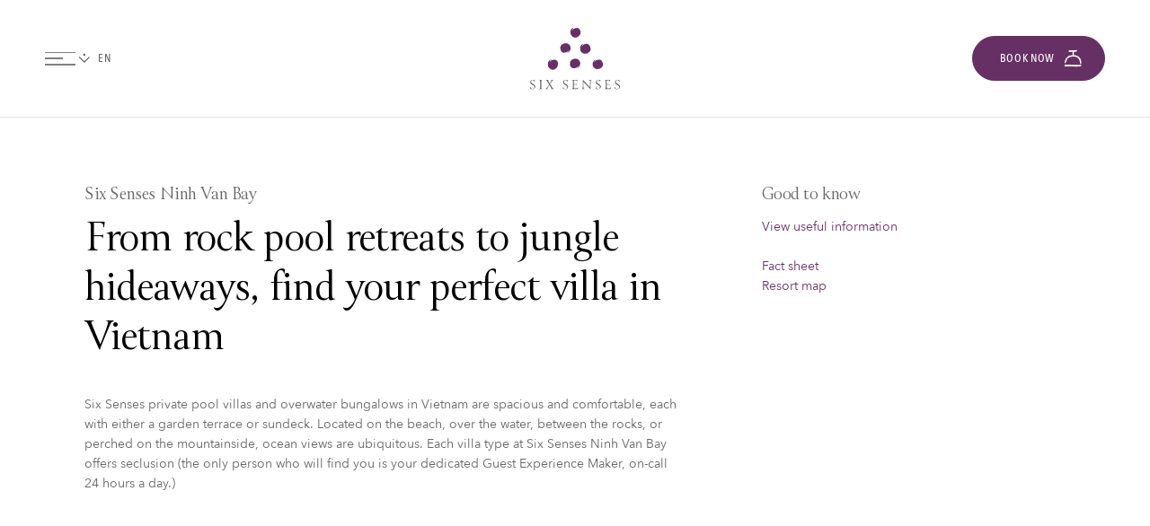

--- FILE ---
content_type: image/svg+xml
request_url: https://www.sixsenses.com/images/Normal=Close.svg
body_size: 41
content:
<svg width="16" height="16" viewBox="0 0 16 16" fill="none" xmlns="http://www.w3.org/2000/svg">
<g id="Normal=Close">
<path id="Intersect" fill-rule="evenodd" clip-rule="evenodd" d="M3.05029 3.75737L3.7574 3.05026L8.00006 7.29292L12.2427 3.05026L12.9498 3.75737L8.70717 8.00003L12.9498 12.2427L12.2427 12.9498L8.00006 8.70714L3.75744 12.9498L3.05033 12.2427L7.29295 8.00003L3.05029 3.75737Z" fill="black"/>
</g>
</svg>


--- FILE ---
content_type: image/svg+xml
request_url: https://www.sixsenses.com/images/icons/open-gallery.svg
body_size: 855
content:
<svg fill="none" height="22" viewBox="0 0 22 22" width="22" xmlns="http://www.w3.org/2000/svg"><path clip-rule="evenodd" d="m21.5 19.0334-.2292-17.99272c0-.219668-.1196-.539184-.3986-.539184-6.2478-.019969-12.48572.159758-18.7236.549164-.35873.01997-.69753.3994-.89682.81876-.298945.27958-.548062.68896-.538098 1.01846.119577 5.11224.328838 10.21452.597878 15.32672-.68756.3495-1.205723 1.8073-.408549 1.8472.116039 0 .232089.0094.344929.0185h.00002.00022c.0518.0042.10292.0083.15307.0115.01926.2895.02921.5791.03886.8597l.00099.0289c.06976 1.2282 1.5246 0 1.50467-.8187l8.31533.4193 8.3157.4194c.3189.02.6378-.2696.857-.629.4484-.1099 1.0662-.8188 1.0662-1.338zm-18.64391-.8288c-.26905-5.0922-.47831-10.18451-.60785-15.27678 2.61075-.14978 5.21153-.28957 7.83226-.36944 1.4449-.04993 2.8798-.07988 4.3246-.09985.2119-.00266.5661-.03141.9853-.06546 1.1579-.09403 2.8127-.22841 3.3394.0355 1.602.79073 1.3791 4.3806 1.2269 6.83207-.04.64409-.0751 1.20956-.071 1.62506.015 1.363.0324 2.7284.0498 4.0938l.0001.0032c.0174 1.3644.0348 2.7287.0498 4.0906h-.0001c-5.7097-.2895-11.41948-.5791-17.12921-.8587zm12.83441-8.31735c-1.0563-.00998-2.1026-.01997-3.1588-.03994-.1395 0-.2691.05991-.3986.14978-.077 0-.1539-.00828-.2335-.01684h-.0001c-.044-.00473-.0889-.00956-.1351-.01312.0996-1.28805.1893-2.57609.1096-3.87412-.0299-.54917-.3488-.59909-.6776-.42935-.1096 0-.2292 0-.3488.05991-.4384.21967-.7373.80877-.7373 1.28804-.0067.63201-.0045 1.25958-.0023 1.88862v.00052c.0012.3149.0023.63018.0023.94656h-.8869-.29894-.62777c-.03322 0-.06643.00888-.09964.01775-.01661.00444-.03322.00888-.04983.01221-.44841.02995-.89682.07988-1.34523.16973-.76728.1498-1.40502 2.0868-.35873 1.8871.53809-.0998 1.06622-.1497 1.60431-.1697h1.25555c.27901 0 .55802.02.83708.0399-.0034.0233-.0078.0466-.0122.0699-.0089.0466-.0177.0932-.0177.1398v.8687c-.0499 1.0085-.0499 2.0169.0697 3.0254.1495 1.2381 1.6043-.0299 1.5047-.8387-.0498-.4094-.0797-.8188-.0897-1.2281.0031-.0218.0071-.0444.0113-.0675.0091-.0511.0186-.104.0186-.1522 0-.5292 0-1.0584-.01-1.5876v-.1398c1.1161.0899 2.2421.1697 3.3681.0999.6278-.04 1.2256-1.1882 1.0662-1.6875 0-.2496-.1096-.43932-.3787-.4493z" fill="#000" fill-rule="evenodd"/></svg>

--- FILE ---
content_type: image/svg+xml
request_url: https://www.sixsenses.com/images/icons/_logos/nihn-van-bay-footer.svg
body_size: 8409
content:
<svg id="Layer_1" data-name="Layer 1" xmlns="http://www.w3.org/2000/svg" viewBox="0 0 75 65"><defs><style>.cls-1{fill:#5c5e5e;}.cls-2{fill:#673065;}</style></defs><title>nihn-footer</title><path class="cls-1" d="M.12,49.73a.07.07,0,0,1,.13,0C.32,50.91.9,51.65,2,51.65a1.45,1.45,0,0,0,1.64-1.42c0-1-.65-1.44-1.75-2A2.49,2.49,0,0,1,.21,45.91,1.93,1.93,0,0,1,2.38,44a3.82,3.82,0,0,1,1.12.16.56.56,0,0,1,.43.69c0,.18-.09.65-.11.91,0,.09-.13.06-.13,0a1.45,1.45,0,0,0-1.45-1.47A1.24,1.24,0,0,0,.86,45.64,2,2,0,0,0,2.2,47.38c1.51.77,2.13,1.41,2.09,2.57a2.15,2.15,0,0,1-2.41,2,3.4,3.4,0,0,1-1.37-.25A.83.83,0,0,1,0,51a4.6,4.6,0,0,1,.11-1.3"/><path class="cls-1" d="M9.33,50.4c0,1,.13,1.17.85,1.23a.07.07,0,0,1,0,.14c-.44,0-.94,0-1.29,0s-.87,0-1.26,0c-.09,0-.08-.14,0-.14.6-.08.76-.15.78-1.23,0-.41,0-1.77,0-2.19,0-1,0-2.11,0-2.53,0-1.26-.23-1.26-.78-1.34-.08,0-.11-.13,0-.13.33,0,.9,0,1.26,0l1.11,0c.09,0,.08.12,0,.13-.53.1-.67.11-.7,1.34,0,.37,0,1.68,0,2.52,0,.43,0,1.79,0,2.2"/><path class="cls-1" d="M16.15,48.37c-.48.76-1.13,1.87-1.47,2.51s-.28.68.37.75c.08,0,.11.14,0,.14l-1.09,0-1.14,0c-.09,0-.09-.12,0-.14a1.32,1.32,0,0,0,1.13-.7c.62-.87,1.36-2,2-2.94-.63-1-1.35-2.16-1.88-3-.34-.51-.5-.63-1-.68-.08,0-.11-.13,0-.13.38,0,.84,0,1.15,0s.8,0,1.24,0c.11,0,.08.13,0,.13-.55.06-.55.25-.34.63.37.7.82,1.5,1.32,2.34.45-.73.88-1.47,1.22-2.15s.27-.74-.17-.82c-.09,0-.11-.13,0-.13l1.05,0,.91,0a.07.07,0,1,1,0,.13c-.35,0-.58.08-1,.71-.65.92-1.28,1.85-1.74,2.6.61,1,1.56,2.5,2.13,3.3.35.5.58.65,1,.68a.07.07,0,1,1,0,.14c-.39,0-.84,0-1.14,0s-.72,0-1.16,0c-.1,0-.08-.14,0-.14.48-.05.46-.24.25-.63-.32-.57-1-1.68-1.59-2.63"/><path class="cls-1" d="M27.5,49.73c0-.08.14-.07.14,0,.06,1.18.64,1.93,1.69,1.93A1.46,1.46,0,0,0,31,50.23c0-1-.64-1.43-1.75-2a2.49,2.49,0,0,1-1.63-2.32A1.93,1.93,0,0,1,29.77,44a3.5,3.5,0,0,1,1.12.16.56.56,0,0,1,.42.69c0,.17-.08.65-.11.9s-.13.06-.13,0a1.45,1.45,0,0,0-1.45-1.46,1.24,1.24,0,0,0-1.37,1.32,2,2,0,0,0,1.33,1.74c1.51.76,2.13,1.41,2.1,2.56a2.16,2.16,0,0,1-2.41,2,3.26,3.26,0,0,1-1.38-.26.84.84,0,0,1-.5-.65,5.08,5.08,0,0,1,.11-1.31"/><path class="cls-1" d="M36.68,50.59c0,.73.17.76.8.77a8.64,8.64,0,0,0,1,0c1,0,1.22-.66,1.36-1.43,0-.09.15-.1.15,0A11,11,0,0,1,40,51.41c-.05.27-.26.37-.72.37s-1.72-.05-2.87-.05l-1.38,0a.07.07,0,1,1,0-.14c.65-.07.78-.18.8-1.23,0-.85,0-1.7,0-2.56s0-1.4,0-2.17c0-1,0-1.23-.84-1.33-.08,0-.11-.13,0-.13.4,0,1,0,1.43,0,.76,0,1.91,0,2.55,0,.36,0,.55,0,.53.3s-.08.76-.14,1.17c0,.09-.15.09-.14,0,0-.61-.21-1-.83-1.06a13.17,13.17,0,0,0-1.68,0c0,1,0,1.93,0,3,.5,0,1.29,0,2,0,.35,0,.34-.14.43-.13s0,.07,0,.31a3.89,3.89,0,0,1-.12.74c0,.09-.14.09-.14,0,0-.49-.31-.49-.81-.51H36.66c0,.6,0,1.79,0,2.56"/><path class="cls-1" d="M50.44,51.63c0,.22,0,.26,0,.27s-.09,0-.27-.21c-.77-.88-1.59-1.77-3.08-3.27-1.16-1.18-2.1-2.15-2.61-2.63,0,.94,0,3.26.11,5,0,.48.23.8,1,.87a.07.07,0,1,1,0,.14l-1.29,0-1,0a.07.07,0,1,1,0-.14c.44-.08.6-.19.65-.81.09-1.35.12-3.29.12-4.29,0-.65,0-1.46,0-2.16,0-.19,0-.23,0-.25s.09,0,.26.2c.9,1,1.89,2,3.1,3.26,1.06,1.06,2,2,2.61,2.58,0-1.44,0-3-.06-4.7,0-.89-.15-1-.83-1.12a.07.07,0,1,1,0-.13l1.11,0,.91,0c.1,0,.07.13,0,.13-.46.08-.59.4-.61,1-.07,1.88-.12,3.67-.12,6.33"/><path class="cls-1" d="M54.86,49.73c0-.08.14-.07.14,0,.06,1.18.64,1.93,1.69,1.93a1.46,1.46,0,0,0,1.64-1.43c0-1-.64-1.43-1.75-2A2.49,2.49,0,0,1,55,45.91,1.93,1.93,0,0,1,57.12,44a3.58,3.58,0,0,1,1.13.16.56.56,0,0,1,.42.69c0,.17-.08.65-.11.9s-.13.06-.13,0A1.45,1.45,0,0,0,57,44.33a1.25,1.25,0,0,0-1.38,1.32,2,2,0,0,0,1.34,1.74c1.51.76,2.13,1.41,2.1,2.56a2.16,2.16,0,0,1-2.41,2,3.26,3.26,0,0,1-1.38-.26.82.82,0,0,1-.5-.65,5.08,5.08,0,0,1,.11-1.31"/><path class="cls-1" d="M64,50.59c0,.73.17.76.81.77a8.49,8.49,0,0,0,1,0c1,0,1.21-.66,1.36-1.43,0-.09.15-.1.15,0a11,11,0,0,1-.06,1.48c0,.27-.26.37-.72.37s-1.72-.05-2.87-.05l-1.38,0a.07.07,0,1,1,0-.14c.65-.07.78-.18.8-1.23,0-.85,0-1.7,0-2.56s0-1.4,0-2.17c0-1,0-1.23-.84-1.33-.08,0-.11-.13,0-.13.4,0,1,0,1.43,0,.76,0,1.91,0,2.55,0,.36,0,.55,0,.53.3s-.08.76-.14,1.17c0,.09-.15.09-.14,0,0-.61-.21-1-.83-1.06a13.17,13.17,0,0,0-1.68,0c0,1,0,1.93,0,3,.5,0,1.29,0,2,0,.35,0,.34-.14.43-.13s0,.07,0,.31a3.89,3.89,0,0,1-.12.74c0,.09-.14.09-.14,0,0-.49-.31-.49-.81-.51H64c0,.6,0,1.79,0,2.56"/><path class="cls-1" d="M70.82,49.73c0-.08.14-.07.14,0,.06,1.18.64,1.93,1.69,1.93a1.45,1.45,0,0,0,1.64-1.43c0-1-.64-1.43-1.75-2a2.5,2.5,0,0,1-1.63-2.32A1.93,1.93,0,0,1,73.09,44a3.5,3.5,0,0,1,1.12.16.56.56,0,0,1,.42.69c0,.17-.08.65-.11.9s-.13.06-.13,0a1.45,1.45,0,0,0-1.45-1.46,1.24,1.24,0,0,0-1.37,1.32,2,2,0,0,0,1.34,1.74C74.41,48.15,75,48.8,75,50a2.16,2.16,0,0,1-2.41,2,3.3,3.3,0,0,1-1.38-.26.84.84,0,0,1-.5-.65,5.08,5.08,0,0,1,.11-1.31"/><path class="cls-2" d="M59.55,34.07s0,0,.05,0,0,0-.05,0"/><polygon class="cls-2" points="58.89 34.46 59 34.44 58.98 34.43 58.89 34.46"/><path class="cls-2" d="M58.73,34.57c-.08.09-.26.09-.28.18.08-.06.25-.11.36-.18l-.07,0Z"/><path class="cls-2" d="M58.22,35l.06,0h0c-.15,0-.06,0-.07,0"/><path class="cls-2" d="M58.28,35s.06,0,0,0"/><path class="cls-2" d="M58,35.16s0,0,.06,0H58s0,.07,0,0"/><path class="cls-2" d="M57.93,35.09h0"/><path class="cls-2" d="M58,35.08s0,0,0,0l.09,0s-.06,0-.05,0"/><path class="cls-2" d="M58.09,35c.08,0,0,0,0,0,.16,0,.16-.11,0,0"/><path class="cls-2" d="M58.44,34.65l0,.05s.08-.05.11-.05Z"/><path class="cls-2" d="M57.47,35.3s.06,0,.09-.06h-.07s0,0,0,.06"/><path class="cls-2" d="M57.39,35.23h.1s0,0-.1,0"/><path class="cls-2" d="M57.85,35h0Z"/><path class="cls-2" d="M57.05,35.37a.35.35,0,0,1,.11,0l-.06,0Z"/><path class="cls-2" d="M56.85,35.4a.32.32,0,0,1-.19,0,.61.61,0,0,0,.18,0s0,0,0-.07"/><path class="cls-2" d="M57.16,35.33c.05,0,.07,0,.07-.06h0Z"/><polygon class="cls-2" points="57.11 35.29 57.19 35.28 57.19 35.28 57.11 35.29"/><path class="cls-2" d="M57.54,35.06c-.1.06,0,.06.08.07s0-.05-.08-.07"/><path class="cls-2" d="M57.37,35.18l-.09,0h.11s0,0,0,0"/><polygon class="cls-2" points="57.24 35.22 57.28 35.21 57.23 35.2 57.24 35.22"/><path class="cls-2" d="M56.78,35.31l-.18,0a.36.36,0,0,1,.15,0c.06,0,0,0,0,0"/><polygon class="cls-2" points="56.06 35.31 56.07 35.31 56.07 35.31 56.06 35.31"/><path class="cls-2" d="M56.78,35.3s0,0,0,0a.17.17,0,0,1,.1,0s-.05,0-.1,0"/><path class="cls-2" d="M56.5,35.35l-.08,0s.06,0,.08,0"/><path class="cls-2" d="M57,35.31h-.07l.06,0v0"/><path class="cls-2" d="M56.16,35.37l.15,0h-.24s0,0,.09.06"/><path class="cls-2" d="M56.5,35.35h0s-.06,0,0,0h-.18l.19,0"/><path class="cls-2" d="M56.51,35.34s0,0,0,0h0l.1,0h-.11c.15,0-.1-.06.09,0-.07,0,0-.05-.16-.06s0,.07.07.12,0,0,0,0Z"/><path class="cls-2" d="M57.42,35h0s0,0,0,0"/><path class="cls-2" d="M57.35,35a.42.42,0,0,0-.07.13s.07-.08.14-.11h0c.08,0,0,0,0,0s0,0,0,0a.08.08,0,0,1-.07,0"/><path class="cls-2" d="M56.77,35.18h.16s0,0-.09,0v0Z"/><path class="cls-2" d="M56,35.31l.09.07,0-.05Z"/><polygon class="cls-2" points="55.78 35.31 55.83 35.34 55.83 35.3 55.78 35.31"/><path class="cls-2" d="M52.1,31.83c-.05,0,0,.06.08.12a.18.18,0,0,1,0-.11Z"/><path class="cls-2" d="M53.7,34.39a.5.5,0,0,0,.13.07s-.06-.05-.13-.07"/><path class="cls-2" d="M55.29,26.76s0,0,0,0,0,0,0,0"/><path class="cls-2" d="M53.7,34.39a.57.57,0,0,1-.11-.11h0a.28.28,0,0,0,.14.12"/><path class="cls-2" d="M55,35.12h0"/><path class="cls-2" d="M55.08,35.14h0s.05,0,0,0"/><path class="cls-2" d="M54.93,35.09l.06,0h0l-.07,0"/><path class="cls-2" d="M52.45,32.71l0,0,0,0"/><path class="cls-2" d="M55.43,35.24a.16.16,0,0,1-.09,0l.1,0s0,0,0,0"/><path class="cls-2" d="M56.34,35.11v0h0c-.06,0,0,0,0,0"/><path class="cls-2" d="M55.68,35.13h0c-.07,0-.12,0-.14,0s.13.07.12,0"/><path class="cls-2" d="M55.77,35.15h-.06s.07,0,.06,0"/><path class="cls-2" d="M54.88,35.08s0,0,0,0,0,.11,0,0"/><polygon class="cls-2" points="55.61 35.05 55.64 35.01 55.58 35 55.61 35.05"/><polygon class="cls-2" points="59.71 33.88 59.7 33.95 59.74 33.87 59.71 33.88"/><polygon class="cls-2" points="46.78 13.58 46.86 13.62 46.77 13.56 46.78 13.58"/><polygon class="cls-2" points="48.63 14.26 48.7 14.31 48.63 14.26 48.63 14.26"/><polygon class="cls-2" points="48.56 14.29 48.56 14.27 48.53 14.26 48.56 14.29"/><polygon class="cls-2" points="49.43 15.05 49.45 15.05 49.44 15.04 49.43 15.05"/><polygon class="cls-2" points="49.6 15.23 49.64 15.25 49.63 15.2 49.6 15.23"/><polygon class="cls-2" points="49.52 15.57 49.56 15.61 49.58 15.56 49.52 15.57"/><polygon class="cls-2" points="45.84 13.42 45.88 13.43 45.94 13.39 45.84 13.42"/><polygon class="cls-2" points="26.99 14.17 27.01 14.18 27.1 14.15 26.99 14.17"/><polygon class="cls-2" points="28.8 13.33 28.8 13.33 28.88 13.31 28.8 13.33"/><polygon class="cls-2" points="28.71 13.4 28.77 13.4 28.75 13.39 28.71 13.4"/><polygon class="cls-2" points="29.91 13.29 29.91 13.3 29.92 13.29 29.91 13.29"/><polygon class="cls-2" points="30.16 13.3 30.21 13.3 30.16 13.27 30.16 13.3"/><polygon class="cls-2" points="30.35 13.6 30.41 13.6 30.38 13.55 30.35 13.6"/><polygon class="cls-2" points="26.24 14.74 26.27 14.72 26.29 14.66 26.24 14.74"/><polygon class="cls-2" points="34.31 6.98 34.32 6.96 34.29 6.87 34.31 6.98"/><path class="cls-2" d="M33.47,5.17l0-.08Z"/><polygon class="cls-2" points="33.53 5.22 33.54 5.25 33.54 5.2 33.53 5.22"/><polygon class="cls-2" points="33.43 4.05 33.44 4.05 33.43 4.04 33.43 4.05"/><polygon class="cls-2" points="33.4 3.81 33.44 3.81 33.44 3.76 33.4 3.81"/><polygon class="cls-2" points="33.7 3.59 33.74 3.62 33.74 3.56 33.7 3.59"/><polygon class="cls-2" points="34.88 7.72 34.86 7.69 34.79 7.68 34.88 7.72"/><polygon class="cls-2" points="41.85 31.27 41.81 31.35 41.87 31.26 41.85 31.27"/><polygon class="cls-2" points="41.15 33.2 41.19 33.13 41.19 33.13 41.15 33.2"/><polygon class="cls-2" points="41.16 33.05 41.18 33.05 41.2 33.02 41.16 33.05"/><polygon class="cls-2" points="40.42 33.95 40.43 33.94 40.42 33.94 40.42 33.95"/><polygon class="cls-2" points="40.22 34.15 40.28 34.14 40.24 34.11 40.22 34.15"/><polygon class="cls-2" points="39.86 34.08 39.91 34.09 39.9 34.03 39.86 34.08"/><polygon class="cls-2" points="41.99 30.36 42.02 30.42 42 30.33 41.99 30.36"/><polygon class="cls-2" points="23.39 31.63 23.34 31.71 23.4 31.62 23.39 31.63"/><polygon class="cls-2" points="22.68 33.56 22.72 33.49 22.72 33.49 22.68 33.56"/><polygon class="cls-2" points="22.69 33.41 22.71 33.41 22.73 33.38 22.69 33.41"/><polygon class="cls-2" points="21.95 34.32 21.96 34.31 21.95 34.3 21.95 34.32"/><polygon class="cls-2" points="21.75 34.51 21.81 34.5 21.78 34.47 21.75 34.51"/><polygon class="cls-2" points="21.39 34.44 21.44 34.45 21.43 34.4 21.39 34.44"/><polygon class="cls-2" points="23.52 30.73 23.55 30.78 23.53 30.69 23.52 30.73"/><path class="cls-2" d="M23.47,30.94l.06-.05-.07,0s0,.05,0,.07"/><path class="cls-2" d="M33.76,18.09c.08-.17,0-.13.12-.32-.05.08-.07,0-.11,0l.09-.14-.07,0a.37.37,0,0,0,0-.18s0,0,0,0,.06-.28.09-.33,0-.16-.09-.19,0-.05,0-.08.08,0,.05,0h-.05a.7.7,0,0,0,0-.16.21.21,0,0,0,0,.06.43.43,0,0,0,0-.07v0a.21.21,0,0,1,0-.12.71.71,0,0,1-.09-.31.42.42,0,0,0-.13-.3s0,.06,0,.08c-.06-.17-.21-.3-.23-.42h0a1.49,1.49,0,0,0-.15-.31l0,0a2.43,2.43,0,0,1-.19-.27c-.07-.09-.14-.17-.22-.17s-.15-.16-.21-.23l0,0a.77.77,0,0,1-.18-.19c-.24-.09-.36-.28-.54-.38h0l-.17-.13c0,.06,0,0-.08-.06a.44.44,0,0,0-.24-.1l-.12-.05c.13.08,0,.05-.06.09l-.06-.07s0,.06,0,0-.19-.1-.23-.16h.06v0c-.11,0-.07,0-.06,0s-.19,0-.29,0c.14-.06-.27-.06-.18-.13-.1.06-.06,0-.13,0a.71.71,0,0,1,.33.14l-.11,0c.05.1.22,0,.27.07a.16.16,0,0,0-.13,0l0-.05a.52.52,0,0,1,.31.16c-.09,0,.1.07,0,.09l-.06,0s0,0,0,0l-.34-.11h0l-.07,0-.37-.07c0-.06-.16-.11-.11-.14s0,.05-.17,0,.1,0,.14-.07-.09,0-.09-.07-.17.2-.07.23a.24.24,0,0,1,.17,0,4.18,4.18,0,0,0-3.43,1.18l-.16.18c0-.07,0-.15-.07-.13l.06,0c-.07,0-.16.18-.25.17a2.34,2.34,0,0,0-.09.24s-.07,0-.06-.05-.07.1-.05,0c-.11.29-.26.55-.39.83a2.32,2.32,0,0,0-.25.85s0,0,0,0-.05.1-.07.16a.87.87,0,0,1,.07.17c0,.06-.06,0-.07,0-.06.3,0,.59,0,.84,0,.07.08,0,.09.08-.05-.07-.05,0-.05.09s0,.16,0,.12.08.36.21.29c0,.12,0,.11-.06.08a1.33,1.33,0,0,1,.07.37s.06.19.13.34a.63.63,0,0,0,.23.34c-.1,0,0,0,0,.11l-.08,0a.86.86,0,0,0,.1.16s0,.05,0,0,0,0,.08,0a.43.43,0,0,1,.07.2h0l0,.08c0,.05-.08-.22.07-.07,0,0,0,.16.06.18s0-.1,0-.08l.09.11h-.09a4.69,4.69,0,0,0,1,.86c0-.06.27.17.29.06h0c-.09-.07.06,0,.13,0-.09,0,.11.17-.1.07l.05.05H28c1.29,0,3.59-.31,4.44-2.38l.1,0A5.34,5.34,0,0,1,31,21.75l.14-.07c.07,0,.05,0,0,.07.11-.12.4-.1.44-.15s0-.08,0-.12,0,.14.2,0h-.06c.07,0,.09-.28.18-.3l0,.06c.14-.05.2-.31.28-.24l0,.05c.15-.21.1-.05.25-.26h0c.09-.06.08-.15.18-.13l0,0a1.29,1.29,0,0,0,.19-.21s.07-.05.07-.08.23-.24.26-.29-.07,0-.07,0,.11-.05.12-.15.17.06.26-.1c0,0,0,.06-.06,0s0-.05,0-.06,0,0-.06,0,.1-.18.2-.33c-.05,0,0,0-.06,0s0-.26.11-.15c0-.17.09-.38.14-.57a.93.93,0,0,0,0-.42s0-.13,0-.19Zm-7.95,1.82s0-.05,0,0Zm4.24-6.35h0m1.4.17h0s.07,0,0,0m.1.32.09,0a.4.4,0,0,1-.15-.1l.11,0c-.08,0-.16,0-.27-.1,0,0,0-.12.09-.13a.25.25,0,0,1,.2.14.52.52,0,0,0,.2.19s0-.09.1,0a.48.48,0,0,1,.16.28,3.1,3.1,0,0,0-.53-.36m1,.79h.06a.35.35,0,0,1,0,.11l-.09-.1M33,20.05V20l0,0,0,0h0a.21.21,0,0,0,0-.06s0,0,0,0l0,0s.06,0,.06,0l-.12.12m.12-4.5L33,15.43l.06-.06-.07,0-.08-.12h0a2.13,2.13,0,0,1,.25.17s-.06.07-.11.1m.39.89a1.72,1.72,0,0,0-.07-.21l.08-.23c0,.05,0,.1,0,.14l0,0a.54.54,0,0,1-.07.27m.18,1.4s0-.07,0-.1.07,0,.09,0a.94.94,0,0,1-.1.1"/><path class="cls-2" d="M42.11,4.67s0,0,0,0a.35.35,0,0,0,.07-.28h0V4.12c-.08,0-.06-.11-.06-.23s0-.26-.09-.28,0-.25,0-.34h0c.06-.12-.11-.27-.14-.38s0-.06.06,0-.09-.41-.14-.44-.08,0-.12,0,.14,0,0-.2c0,0,0,.07,0,.06s-.28-.09-.3-.18l0,0c0-.15-.29-.2-.23-.28l0,0c-.21-.15,0-.1-.26-.25h0c-.06-.09-.15-.09-.13-.18l0,0a2,2,0,0,0-.21-.2s-.05-.06-.08-.06-.24-.23-.29-.26,0,.07,0,.07-.06-.11-.15-.13a.23.23,0,0,0,0-.12,6.44,6.44,0,0,0-.75,0C38,.66,35.74,1,34.89,3.05l-.1,0A5.66,5.66,0,0,1,36.19.5h0l.09,0,.2-.17-.13,0A.52.52,0,0,0,36,.46s.07-.05.09,0c-.17.06-.3.21-.41.23l0,0a1.49,1.49,0,0,0-.31.15l0,0A2,2,0,0,1,35,.91c-.1.07-.18.15-.18.23s-.16.15-.23.21v0a.76.76,0,0,1-.18.18c-.09.23-.28.36-.39.54h0L34,2.28c.06,0,0,0-.06.09a.44.44,0,0,0-.1.23.69.69,0,0,0,0,.13c.08-.13,0,0,.08.06l-.06.06s.05,0,0,0-.1.2-.16.24,0,0,0-.06h0c0,.11,0,.06-.05.06s0,.18,0,.29c-.06-.14-.06.27-.13.18.06.1,0,.06,0,.13a.84.84,0,0,1,.15-.33l0,.11c.1,0,0-.22.07-.27a.16.16,0,0,0,0,.13l-.05,0A.6.6,0,0,1,33.81,3c0,.09.08-.09.1,0l0,.06s0,0,0,0-.08.23-.11.35a0,0,0,0,1,0,0l0,.07h0c0,.12-.05.24-.07.37s-.11.16-.15.11.06,0,0,.17S33.52,4,33.51,4s0,.09-.07.09.2.16.23.07a.24.24,0,0,1,0-.17,4.15,4.15,0,0,0,1.18,3.42l.18.16c-.07,0-.15,0-.13.08l-.05-.06c0,.06.18.16.17.24l.24.1s0,.07-.05.05.09.08,0,.06a7.71,7.71,0,0,1,.82.39,2.65,2.65,0,0,0,.86.25s0,0,0,0,.1.05.16.08l.17-.07c.06,0,0,.06,0,.07a8,8,0,0,0,.84,0c.08,0,0-.07.08-.09-.06.06,0,.06.1.06s.16,0,.12,0,.36-.08.29-.21c.12,0,.11,0,.08,0a1.77,1.77,0,0,1,.37-.06l.34-.13c.16-.07.31-.15.34-.23,0,.1,0,0,.11,0l0,.09.16-.1,0,0s0,0,0-.08.13-.05.2-.07V8l.07,0c.06,0-.21.09-.06-.06,0,0,.16,0,.17-.07s-.09,0-.07,0l.11-.09v.09a4.94,4.94,0,0,0,.86-1c-.06,0,.17-.27.06-.29v0c-.07.09-.05-.07,0-.14,0,.1.16-.1.07.11l.12-.14c.11,0,.16-.11.2-.25A1.86,1.86,0,0,1,42,5.73h0c.14-.21.09-.53.12-.58l0,0a.59.59,0,0,0,.1-.46M35.59.77a.27.27,0,0,1,.1.11L35.56,1,35.5.9l0,.07a.5.5,0,0,0-.12.08s0,0,0,0a1.08,1.08,0,0,1,.17-.25m-.51.55-.1.1s0,0,0-.06l.12,0m-1.22,1.2h0s0-.07,0,0m-.16,1.4h0v0m.49-1.5a.92.92,0,0,0,0-.09.4.4,0,0,1-.1.15l0-.11c0,.07,0,.16-.1.27,0,0-.12,0-.13-.09a.25.25,0,0,1,.14-.2.52.52,0,0,0,.19-.2s-.09,0,0-.1a.55.55,0,0,1,.28-.16,4.41,4.41,0,0,0-.35.53m5.86,5.74s0,0,0,0ZM40.11,1l0,0,0,0V1L40,.93s0,0,0,0,0,0,0,0,0-.06,0-.06l.12.12h-.08"/><path class="cls-2" d="M60.79,31.5c.05-.3,0-.6,0-.84,0-.08-.07,0-.09-.08.06.07.06,0,.06-.09s0-.16,0-.13-.08-.36-.21-.28c0-.12,0-.12.05-.08a1.77,1.77,0,0,1-.06-.37s-.07-.19-.13-.34-.15-.31-.23-.34c.1,0,0,0,0-.11l.09,0a.86.86,0,0,0-.1-.16.12.12,0,0,0,0,0s0,0-.09,0a.52.52,0,0,1-.06-.21l0,0L60,28.37c0-.05.09.22-.06.07,0,0,0-.16-.07-.18s0,.1,0,.08l-.09-.12h.09a4.94,4.94,0,0,0-1-.86c0,.05-.28-.17-.29-.06h0c.09.06-.07.05-.14,0,.1,0-.1-.17.11-.07l-.05-.05-.52,0c-1.3,0-3.59.31-4.44,2.39l-.1,0A5.31,5.31,0,0,1,55,26.85a.7.7,0,0,1-.14.08c-.07,0,0,0,0-.07s-.4.1-.43.15,0,.07,0,.12,0-.14-.2,0c0,0,.07,0,.06,0s-.1.28-.18.29l0-.05c-.15.05-.2.3-.28.23l0,0c-.16.2-.1.05-.25.26h0c-.09.07-.09.15-.18.14l0,0a2.09,2.09,0,0,0-.2.22s-.06.05-.06.08-.23.23-.26.29.06,0,.07,0a.17.17,0,0,0-.13.16c-.07,0-.16-.06-.25.09,0,0,0-.05,0,0s0,0,0,.06,0,0,.06,0-.1.18-.2.33c0,0,0,0,0,0s0,.25-.1.15c0,.17-.1.38-.14.57a1,1,0,0,0,0,.42s0,.13,0,.19h0c-.09.16,0,.13-.12.32,0-.08.07,0,.11,0l-.09.14.07,0a.28.28,0,0,0,0,.18s0,0,0,0-.06.28-.09.32,0,.17.09.2a.19.19,0,0,0,0,.08s-.08,0-.05,0v0h.05a.61.61,0,0,0,0,.15l0-.05a.13.13,0,0,0,0,.06v0h0a.19.19,0,0,1,0,.12.58.58,0,0,1,.08.3.64.64,0,0,0,.11.27.08.08,0,0,1,0,0c.07.17.22.29.24.41l0,0a1.79,1.79,0,0,0,.15.31l0,0c0,.06.12.17.19.27s.14.18.22.18.15.15.21.23l0,0a.77.77,0,0,1,.18.19c.24.08.36.28.54.38h0l.16.14c0-.06,0,0,.09.06a.44.44,0,0,0,.23.1l.13,0c-.13-.08,0,0,.06-.09l.06.07s0-.06,0,0,.2.09.24.16h-.06a0,0,0,0,0,0,0c.11,0,.06,0,.06,0s.19,0,.29,0c-.14.07.27.06.18.13.1,0,.06,0,.13,0a.63.63,0,0,1-.33-.15l.11,0c-.05-.09-.22,0-.27-.06s.12,0,.13,0l0,.06a.61.61,0,0,1-.32-.16c.1,0-.09-.07,0-.09l.06,0s0,0,0,0l.34.1h0l.37.08c0,.06.16.1.11.14s0,0,.17,0-.11.06-.14.08.09,0,.09.07.16-.2.07-.24a.17.17,0,0,1-.17,0,4.09,4.09,0,0,0,3.42-1.18,1.29,1.29,0,0,0,.16-.17c0,.07,0,.14.08.13l-.06.05c.06,0,.16-.18.24-.18a1.33,1.33,0,0,0,.1-.24s.07,0,.05,0,.08-.09.06,0a7,7,0,0,1,.39-.83,2.59,2.59,0,0,0,.25-.85s0,0,0,0,.06-.1.08-.16a1.22,1.22,0,0,1-.07-.17c0-.06.06,0,.08,0m-8.47-.63a.14.14,0,0,0-.09,0l.1-.11s0,.07,0,.11m.18,1.74a.77.77,0,0,0,0-.15l0,0a.44.44,0,0,1,.07-.27,1.72,1.72,0,0,0,.07.21l-.08.23M53,28.55v.09l0,0,0,0h0l0,.07s0,0,0,0l0,0s-.07,0-.06,0l.12-.13m0,4.78a1.48,1.48,0,0,1-.25-.18s.06-.06.11-.1l.08.13-.06.06.07,0a.83.83,0,0,0,.08.12h0m.34.45a.2.2,0,0,1,0-.11l.08.1h0m1.16,1.1h0s-.07,0,0,0m0-.06a.22.22,0,0,1-.2-.13.46.46,0,0,0-.2-.19s0,.09-.1,0a.62.62,0,0,1-.17-.28,6.33,6.33,0,0,0,.54.36.19.19,0,0,0-.09,0,.24.24,0,0,1,.14.1l-.1,0c.07,0,.16,0,.27.1s0,.12-.09.12m1.34.23h0Zm4.24-6.37,0,0s0,.05,0,0"/><path class="cls-2" d="M50.45,18.13s0-.22,0-.31l0,0a.74.74,0,0,1,0-.26,3.2,3.2,0,0,1-.1-.66h0a1.49,1.49,0,0,0,0-.21c0,.07,0,0,0-.1a.42.42,0,0,0-.1-.24s0-.08,0-.13c0,.15-.06,0-.11,0v-.09s0,.06,0,0-.07-.21,0-.27l0,0h0a0,0,0,0,1,0,0c-.06-.09,0-.06,0-.07s-.11-.16-.23-.19c.14.05-.14-.24,0-.22-.11,0,0-.05-.12-.06a.61.61,0,0,1,.12.33l-.09-.06c0,.1.14.17.14.24s-.06-.11-.08-.1h.07a.65.65,0,0,1,.11.33c-.06-.07,0,.12-.06.08l0-.07s0,0,0,0-.11-.21-.17-.32l0,0,0-.06h0c-.06-.1-.12-.2-.19-.3s0-.2,0-.18-.07,0-.13-.11.12,0,.15.05,0-.11,0-.12-.25,0-.21.11L49.11,15s0,0,0,0l0,0,0,0a4.07,4.07,0,0,0-1.38-1h-.17c-1.29,0-3.59.31-4.44,2.39l-.1,0a5.48,5.48,0,0,1,1.53-2.62h0a2.38,2.38,0,0,0-.79.41s0,0,0,0-.11,0-.16.06-.05.11-.08.17,0,0-.06,0c-.25.17-.41.44-.61.58,0,.08.07,0,0,.12,0-.08,0,0-.11,0s-.11.12-.11.07c0,.14-.2.31-.06.35-.06.1-.1,0-.09,0a1.37,1.37,0,0,1-.22.3s-.09.18-.16.33a.75.75,0,0,0-.08.4c0-.1,0,0-.09.07l0-.09c0,.06,0,.12,0,.18s0,0,0,0,0,0,0,.08a.26.26,0,0,1-.1.19v0l0,.08c0,.07.1-.21.09,0,0,0-.11.11-.08.17,0-.1.06-.08.07,0s0,.1,0,.14l-.07-.05a5.44,5.44,0,0,0,.09,1.32c.06,0,.07.31.16.25v0c0-.11.08,0,.09.1-.06-.08-.05.19-.12,0a1.28,1.28,0,0,0,0,.19c-.08.07,0,.19,0,.31a1.66,1.66,0,0,1,.2.4s0,0,0,0c.06.25.32.45.32.5h.06a.57.57,0,0,0,.25.41s0,0,0,0a.35.35,0,0,0,.14.25h0l.19.18c.05-.06.11,0,.2.13s.17.19.25.14.17.18.24.25,0,0,0,0,.26.11.36.17,0,.06,0,.07c.16,0,.34.22.41.21s.06-.05.09-.07-.06.13.16.13c0,0-.07,0,0,0s.26-.13.33-.08l-.06,0c.14.07.35-.07.36,0l0,0c.26,0,.11,0,.36,0h0c.11,0,.17,0,.22,0h.25s.09,0,.11,0,.33,0,.38,0c-.1,0-.06,0,0-.06a.17.17,0,0,0,.2,0c0,.07.06.16.25.11,0,0-.08,0-.07,0s.06,0,.08,0-.05,0,0,0,.21-.05.39-.09c-.07,0,0,0,0-.07s.2-.16.18,0c.15-.1.34-.2.51-.3a1,1,0,0,0,.33-.27c0-.05.11-.06.16-.1l0,0A2,2,0,0,0,49,21c-.09,0-.08,0-.05-.1l.16,0,0-.07a.25.25,0,0,0,.13-.12s0,0,0,0,.24-.15.29-.16.12-.11.08-.2l.06,0s0,.08.06,0h0l0-.05.09-.11a.35.35,0,0,0,0,.06.64.64,0,0,1,0-.07v0h0a.15.15,0,0,1,.06-.1.66.66,0,0,1,.16-.28.56.56,0,0,0,.13-.32s0,.08,0,.09c.08-.17.06-.36.13-.46l0,0a1.21,1.21,0,0,0,.12-.33h0c0-.08.05-.21.07-.32a.35.35,0,0,0,0-.28m-8.61-1.39v0s0,0,0,0m5,5.2h-.17l.06-.06h.08l0,0,.08,0s0,0,0,0h0s0,0,0,.05m1.9-1,.07-.07a.45.45,0,0,0,.07.07h-.14m.43-5.74a.21.21,0,0,1,.11.14l-.11-.14m.13.16h0v0m.85,1.12s0,.07,0,0h0m-.31,3.16,0,0a.53.53,0,0,1-.24.14,1.24,1.24,0,0,0,.1-.2l.22-.1a.52.52,0,0,1-.1.11m.14-.71c0-.05,0-.09,0-.14h.08l-.08,0,0-.14h0a.86.86,0,0,1,0,.3s-.08,0-.14,0m.13-.75s0-.08,0-.13a.05.05,0,0,0,0,0,.33.33,0,0,1-.06.1m0-.77a4.1,4.1,0,0,0-.11-.61.09.09,0,0,0,0,.06.25.25,0,0,1,0-.17.47.47,0,0,0,.05.1c0-.09-.09-.14-.11-.26s.06-.1.15,0a.26.26,0,0,1,0,.23.5.5,0,0,0,0,.28s0-.08.06.08a.5.5,0,0,1-.09.31"/><path class="cls-2" d="M39.87,34.18c-.1,0-.17.13-.24.14a.14.14,0,0,0,.11-.08v.07a.68.68,0,0,1-.34.11c.05,0,0,0-.06,0a2.88,2.88,0,0,1-.54.44.18.18,0,0,0,.1,0,.48.48,0,0,0,.24-.09l.12,0c-.15,0,0-.06,0-.11h.09s-.06,0,0,0,.21-.07.28-.05l0,.05h0c.09-.06.06,0,.07,0s.15-.11.19-.23c-.06.15.23-.14.21,0,0-.11.05,0,.06-.12a.72.72,0,0,1-.33.13Zm-.83.54h0s-.07,0,0,0"/><path class="cls-2" d="M41.84,29.93s0-.05.06,0,0-.12,0,0c-.13-.28-.21-.57-.31-.85a2.25,2.25,0,0,0-.43-.79s0,0,0,0,0-.1-.06-.16L41,28c0-.07,0,0,0-.06-.17-.25-.44-.4-.59-.6-.08,0,0,.06-.12,0,.09,0,0,0,0-.11s-.13-.11-.07-.11c-.14,0-.31-.19-.35-.05-.11-.06-.06-.11,0-.1a1,1,0,0,1-.3-.22,2.45,2.45,0,0,1-.34-.14.68.68,0,0,0-.4-.08c.1,0,0,0-.07-.09l.09,0-.18,0h0s0,0-.08,0a.3.3,0,0,1-.19-.09h0l-.09,0c-.06,0,.22.1,0,.09,0,0-.1-.11-.17-.07.11,0,.09.05,0,.06l-.15,0,.06-.06a4.56,4.56,0,0,0-1.32.1c0,.06-.31.08-.25.16h0c.1,0,0,.08-.1.1.08-.06-.19-.05,0-.13h-.18c-.07-.07-.19,0-.31,0a2.48,2.48,0,0,1-.39.21h0c-.25.06-.44.32-.5.32v.06a.56.56,0,0,0-.39.26s0,0,0,0a.43.43,0,0,0-.25.16h0l-.19.19c.06.05,0,.12-.12.2s-.19.18-.14.26-.18.17-.24.24a0,0,0,0,1,0,0c-.12.05-.11.27-.16.37s-.06,0-.08,0c0,.16-.21.35-.2.42s0,.05.07.09-.13-.06-.13.16c0,0,0-.06,0,0s.13.27.08.34v-.06c-.07.14.07.35,0,.36l0,0c0,.26,0,.11,0,.36h0c0,.11.05.17,0,.22v0a2.71,2.71,0,0,0,0,.29s0,.09,0,.11,0,.33,0,.39c0-.12,0-.07.06,0a.15.15,0,0,0,0,.2c-.08,0-.16.07-.12.25,0,0,0-.08,0-.07a.12.12,0,0,1,0,.08s0,0,0,0,0,.21.09.38c0-.06,0,0,.07,0s.16.19,0,.18c.1.14.2.34.3.5a.84.84,0,0,0,.28.32s.06.12.09.17l0,0a2.08,2.08,0,0,0,.14.32c0-.09,0-.08.1-.06s0,.11,0,.16l.06,0a.27.27,0,0,0,.13.13s0,0,0,0,.16.23.17.29.11.11.2.07a.25.25,0,0,0,0,.07s-.08,0,0,.06h0l.05,0,.11.09.38,0a.47.47,0,0,1,0-.1l.2.09v0h.19c1.3,0,3.59-.31,4.44-2.38l.1,0a5.63,5.63,0,0,1-1.17,2.28l.26-.14h0l.06,0h0l.3-.2s.19,0,.18,0,0-.07.11-.13,0,.11-.05.15.11,0,.12,0,0-.25-.12-.21a.16.16,0,0,1-.13.1,4.1,4.1,0,0,0,1.59-3.25,1.94,1.94,0,0,0,0-.24c.06.05.11.1.15,0v.08c.07,0,0-.24,0-.29l-.09-.24M33.53,31.5s0,0,0,0,0,.06,0,0v-.18l0,.06a.08.08,0,0,1,0,0v0l0,0a.24.24,0,0,0,0,.08s0,0,0,0m1,2v-.14l.07.08a.22.22,0,0,0-.07.06m4.06-7.15h0s0,0,0,0m1.5,7.5h0Z"/><polyline class="cls-2" points="39.4 34.34 39.4 34.34 39.41 34.34 39.4 34.34"/><path class="cls-2" d="M23.36,30.29s.06,0,.07,0,0-.11,0,0c-.13-.28-.21-.57-.31-.85a2.25,2.25,0,0,0-.43-.79s0,0,0,0,0-.11-.06-.16l-.16-.08c0-.06,0,0,0-.06-.17-.25-.44-.4-.59-.6-.08,0,0,.07-.11,0,.08,0,0-.05,0-.1s-.12-.12-.07-.12c-.14,0-.32-.19-.35,0-.11-.06-.05-.1,0-.1a1.91,1.91,0,0,1-.21-.14l-.54,0c-1.3,0-3.59.31-4.44,2.39l-.1,0a5.28,5.28,0,0,1,1.63-2.71.41.41,0,0,0-.26.07,2.48,2.48,0,0,1-.39.21h0c-.24.06-.44.32-.5.33l0,.05a.58.58,0,0,0-.4.26s0,0,0,0a.36.36,0,0,0-.25.15h0l-.18.19c.05.05,0,.12-.13.2s-.18.19-.13.27-.18.17-.24.23v0c-.12.05-.11.27-.16.37s-.06,0-.07,0c0,.16-.22.35-.21.41s.05.06.07.1-.13-.07-.12.15c0,0,0-.06,0,0s.14.26.09.33l0-.06c-.07.14.07.36,0,.36l0,0c0,.26,0,.11,0,.36h0c0,.11,0,.17,0,.23v0a1.42,1.42,0,0,0,0,.29.12.12,0,0,0,0,.1c-.07,0,0,.33,0,.39,0-.11,0-.07.06,0a.15.15,0,0,0,0,.2c-.08,0-.16.07-.12.25,0,0,0-.08,0-.07s0,.06,0,.08,0-.05.05,0,0,.2.09.38c0-.07,0,0,.07,0s.16.19,0,.18c.1.15.2.34.3.5a1.32,1.32,0,0,0,.27.33s.07.11.11.16l0,0A2,2,0,0,0,16,34c0-.09,0-.08.11-.05l0,.15.06,0a.37.37,0,0,0,.13.12s0,0,0,0,.15.23.16.29.12.11.2.07a.25.25,0,0,0,0,.07s-.07,0,0,.06h0l.05,0,.12.09h0a.18.18,0,0,1,.1.06.72.72,0,0,1,.28.16.5.5,0,0,0,.32.12.11.11,0,0,1-.09,0c.17.08.36.06.46.13l0,0a1.16,1.16,0,0,0,.33.11v0l.31.07a.38.38,0,0,0,.29,0s.22,0,.3,0l0,0h.25a4.24,4.24,0,0,1,.66-.1h0l.21,0c-.06,0,.05,0,.1,0a.43.43,0,0,0,.24-.1l.12,0c-.14,0,0-.06,0-.1h.09s-.06,0,0,0,.21-.07.28-.05a.09.09,0,0,1,0,.05h0c.09-.06.06,0,.07,0s.15-.12.19-.24c-.06.15.23-.14.21,0,0-.11.05,0,.06-.12a.72.72,0,0,1-.33.13l.06-.09c-.1,0-.17.14-.24.14a.14.14,0,0,0,.11-.08v.07a.59.59,0,0,1-.34.11c.08-.06-.11,0-.07-.06l.06,0s0,0,0,0l.33-.17,0,0,.05,0h0l.3-.2c.05,0,.19,0,.18,0s0-.06.11-.13,0,.11-.05.15.11,0,.12,0,0-.25-.12-.21a.18.18,0,0,1-.13.11l.13-.11L22,34c0,.05,0,0,.05,0v0s0,0,0,0a4.15,4.15,0,0,0,1.33-3,1.94,1.94,0,0,0,0-.24c.06.05.11.11.15.05v.08c.06,0,0-.25,0-.3a2.44,2.44,0,0,0-.1-.24m-8.3,1.57a0,0,0,0,0,0,0s0,.05-.05,0v-.17l.06.06v.08l0,0a.19.19,0,0,0,0,.08s0,0,0,0m1,2v-.14l.07.08a.22.22,0,0,0-.07.06m1.31.95h0a.41.41,0,0,1-.15-.23l.2.1.11.21-.12-.09m1,.22a1.25,1.25,0,0,1-.3.05.2.2,0,0,1,0-.15l.14,0v.08l0-.07.14,0a0,0,0,0,1,0,0m.56.08-.11-.06H19a.09.09,0,0,0,0,.05m1.34-.06a.54.54,0,0,0-.28,0s.08.05-.08.06a.5.5,0,0,1-.31-.09,3.14,3.14,0,0,0,.61-.12l-.07,0a.29.29,0,0,1,.18,0l-.1.05c.09,0,.13-.09.26-.11s.1.06,0,.15a.23.23,0,0,1-.23,0m.26,0h0m1.08-.86h0Z"/><polygon class="cls-2" points="58.89 34.46 59 34.44 58.98 34.43 58.89 34.46"/><polygon class="cls-2" points="57.11 35.29 57.19 35.28 57.19 35.28 57.11 35.29"/><polygon class="cls-2" points="57.24 35.22 57.28 35.21 57.23 35.2 57.24 35.22"/><polygon class="cls-2" points="56.06 35.31 56.07 35.31 56.07 35.31 56.06 35.31"/><polygon class="cls-2" points="55.78 35.31 55.83 35.34 55.83 35.3 55.78 35.31"/><polygon class="cls-2" points="55.61 35.05 55.64 35.01 55.58 35 55.61 35.05"/><polygon class="cls-2" points="59.71 33.88 59.7 33.95 59.74 33.87 59.71 33.88"/><polygon class="cls-2" points="46.78 13.58 46.86 13.62 46.77 13.56 46.78 13.58"/><polygon class="cls-2" points="48.63 14.26 48.7 14.31 48.63 14.26 48.63 14.26"/><polygon class="cls-2" points="48.56 14.29 48.56 14.27 48.53 14.26 48.56 14.29"/><polygon class="cls-2" points="49.43 15.05 49.45 15.05 49.44 15.04 49.43 15.05"/><polygon class="cls-2" points="49.6 15.23 49.64 15.25 49.63 15.2 49.6 15.23"/><polygon class="cls-2" points="49.52 15.57 49.56 15.61 49.58 15.56 49.52 15.57"/><polygon class="cls-2" points="45.84 13.42 45.88 13.43 45.94 13.39 45.84 13.42"/><path class="cls-1" d="M18.26,64.51c0,.11,0,.13,0,.13s0,0-.13-.1c-.38-.43-.77-.85-1.49-1.58-.56-.57-1-1-1.26-1.27,0,.45,0,1.58.05,2.4,0,.24.11.39.47.42,0,0,0,.07,0,.07l-.62,0-.47,0s0-.07,0-.07c.22,0,.29-.09.32-.39,0-.65.05-1.59.05-2.07V61c0-.08,0-.11,0-.11s0,0,.13.09c.43.48.91,1,1.5,1.58s.94.95,1.25,1.24c0-.69,0-1.45,0-2.27,0-.43-.07-.49-.4-.54a0,0,0,0,1,0-.06l.54,0,.44,0c.05,0,0,.06,0,.06-.22,0-.28.2-.29.47,0,.9-.06,1.77-.06,3.05"/><path class="cls-1" d="M20.67,63.92c0,.5.07.56.42.59,0,0,0,.07,0,.07l-.63,0-.6,0a0,0,0,1,1,0-.07c.28,0,.36-.07.37-.59,0-.2,0-.86,0-1.06,0-.46,0-1,0-1.22,0-.61-.11-.61-.37-.65-.05,0-.06-.06,0-.06l.6,0,.54,0A0,0,0,1,1,21,61c-.26,0-.33.06-.34.65v1.22c0,.2,0,.86,0,1.06"/><path class="cls-1" d="M25.76,64.51c0,.11,0,.13,0,.13s-.05,0-.13-.1c-.38-.43-.77-.85-1.49-1.58-.57-.57-1-1-1.27-1.27,0,.45,0,1.58.06,2.4,0,.24.11.39.47.42,0,0,.05.07,0,.07l-.63,0-.46,0c-.05,0,0-.07,0-.07.21,0,.29-.09.31-.39.05-.65.06-1.59.06-2.07V61c0-.08,0-.11,0-.11s0,0,.12.09c.44.48.91,1,1.5,1.58s.94.95,1.26,1.24c0-.69,0-1.45,0-2.27,0-.43-.07-.49-.4-.54,0,0-.05-.06,0-.06l.54,0,.44,0s0,.06,0,.06c-.23,0-.29.2-.3.47,0,.9-.06,1.77-.06,3.05"/><path class="cls-1" d="M31.05,64.51s0,.07,0,.07l-.57,0-.59,0c-.05,0,0-.07,0-.07.29,0,.33-.13.35-.64V62.78h-1l-1.06,0c0,.24,0,.88,0,1.08,0,.51.07.62.36.64,0,0,0,.07,0,.07l-.58,0-.58,0s0-.07,0-.07c.35,0,.35-.14.37-.64,0-.2,0-.81,0-1,0-.46,0-1,0-1.23,0-.5,0-.59-.38-.64-.05,0-.05-.06,0-.06l.6,0,.56,0s.05.06,0,.06c-.29,0-.34.12-.35.64,0,.14,0,.55,0,.95h2.09c0-.42,0-.77,0-.94,0-.51-.07-.62-.36-.65-.05,0,0-.06,0-.06l.59,0,.57,0s0,.06,0,.06c-.35,0-.35.15-.37.65,0,.13,0,.8,0,1s0,.92,0,1.18c0,.5,0,.6.38.64"/><path class="cls-1" d="M34.77,62.63c-.23-.53-.39-.9-.59-1.31-.11-.23-.2-.31-.43-.33,0,0,0-.06,0-.06l.56,0,.64,0c.06,0,0,.06,0,.06-.29,0-.35.12-.28.31.14.37.29.73.5,1.22s.4.91.64,1.44c.19-.43.4-1,.59-1.49s.27-.73.37-1.08.07-.37-.19-.4a0,0,0,0,1,0-.06l.47,0,.45,0c.06,0,0,.06,0,.06s-.3.15-.45.5-.32.73-.48,1.11c-.39,1-.73,1.8-.81,2,0,0,0,.06,0,.06s0,0-.06-.06c-.28-.63-.54-1.2-.88-2"/><path class="cls-1" d="M39.45,61.63l-.27.66-.26.69h1c-.15-.45-.31-.88-.5-1.35m.07-.67c0-.09,0-.1.07-.1s0,0,.06.1c.17.49.72,2,1.17,3.12.14.34.24.4.51.43,0,0,0,.07,0,.07l-.64,0-.52,0s0-.07,0-.07c.23,0,.27-.08.19-.35s-.22-.66-.35-1H38.86c-.09.23-.26.67-.35,1s.06.35.25.37.05.07,0,.07l-.53,0-.54,0s0-.07,0-.07a.53.53,0,0,0,.47-.33c.17-.31.37-.81.57-1.29Z"/><path class="cls-1" d="M45.55,64.51c0,.11,0,.13,0,.13s0,0-.13-.1c-.38-.43-.77-.85-1.49-1.58-.57-.57-1-1-1.27-1.27,0,.45,0,1.58.06,2.4,0,.24.11.39.47.42,0,0,0,.07,0,.07l-.63,0-.46,0c-.05,0,0-.07,0-.07.21,0,.29-.09.31-.39.05-.65.06-1.59.06-2.07V61c0-.08,0-.11,0-.11s0,0,.12.09c.44.48.91,1,1.5,1.58s.94.95,1.26,1.24c0-.69,0-1.45,0-2.27,0-.43-.07-.49-.4-.54,0,0,0-.06,0-.06l.54,0,.44,0s0,.06,0,.06c-.23,0-.29.2-.3.47,0,.9-.06,1.77-.06,3.05"/><path class="cls-1" d="M50.1,62.74h-.26c0,.27,0,.69,0,1s0,.37,0,.48,0,.14.11.18a.86.86,0,0,0,.44.08.72.72,0,0,0,.76-.75.93.93,0,0,0-1-1m0-1.67c-.24,0-.24,0-.24.08s0,1.11,0,1.44h.27a1.25,1.25,0,0,0,.34,0,.64.64,0,0,0,.36-.61c0-.52-.22-.86-.74-.88m-.66.56c0-.46,0-.61-.44-.64,0,0,0-.06,0-.06h.57c.23,0,.44,0,.7,0,.69,0,1,.38,1,.8a.91.91,0,0,1-.62.87c.66.11,1,.48,1,1,0,.68-.53,1-1.2,1-.27,0-.62,0-.8,0l-.55,0c-.05,0,0-.07,0-.07.34,0,.37-.14.39-.63,0-.28,0-.82,0-1,0-.42,0-.8,0-1.23"/><path class="cls-1" d="M54.07,61.63l-.27.66-.27.69h1c-.15-.45-.31-.88-.5-1.35m.06-.67c0-.09,0-.1.07-.1s0,0,.07.1c.16.49.72,2,1.17,3.12.13.34.23.4.5.43a0,0,0,1,1,0,.07l-.63,0-.52,0s0-.07,0-.07c.23,0,.27-.08.19-.35s-.22-.66-.35-1H53.48c-.09.23-.26.67-.35,1s.06.35.25.37c0,0,0,.07,0,.07l-.53,0-.54,0c-.05,0,0-.07,0-.07a.53.53,0,0,0,.47-.33c.17-.31.37-.81.57-1.29Z"/><path class="cls-1" d="M60.2,61.09a.58.58,0,0,0-.21,0,1.45,1.45,0,0,0-1,.72,3.57,3.57,0,0,0-.72,1.78V64c0,.53.09.49.42.53,0,0,0,.07,0,.07l-.62,0-.6,0s0-.07,0-.07c.26,0,.37-.05.37-.53v-.39A3.43,3.43,0,0,0,57.28,62c-.43-.64-.77-.9-1.16-.91a.66.66,0,0,0-.29,0s0,0,0-.06a.9.9,0,0,1,.59-.18,1.59,1.59,0,0,1,1.26.89A4.5,4.5,0,0,1,58.17,63a3.2,3.2,0,0,1,.56-1.39,1.41,1.41,0,0,1,1.15-.75.39.39,0,0,1,.35.15s0,.05,0,0"/></svg>

--- FILE ---
content_type: image/svg+xml
request_url: https://www.sixsenses.com/images/Handmade=booking-white.svg
body_size: 825
content:
<svg width="22" height="22" viewBox="0 0 22 22" fill="none" xmlns="http://www.w3.org/2000/svg">
<g id="Handmade=booking">
<path id="Intersect" fill-rule="evenodd" clip-rule="evenodd" d="M2.4794 15.889C2.4794 15.8455 2.48745 15.8059 2.49574 15.7652C2.50027 15.743 2.50487 15.7204 2.50827 15.6966C2.77769 15.4945 3.01824 15.1866 3.07597 14.8691C3.29728 13.599 3.83612 12.2519 4.654 11.155C6.02034 9.85597 7.96401 9.12469 10.3984 8.92262C12.0823 8.77829 14.3531 8.79754 15.8926 9.52882C18.76 10.9048 20.1071 14.6189 20.0205 17.5825C19.982 18.7564 21.4542 17.5344 21.4735 16.7743C21.6467 11.0684 18.0576 7.15215 12.4383 7.06556H12.0534C12.2266 6.81538 12.3517 6.49785 12.3421 6.22843L12.2747 3.082H14.0933C14.2954 3.082 14.4878 2.95691 14.661 2.78371C14.8438 2.78371 15.0363 2.77409 15.2191 2.76447C16.0081 2.7356 16.7682 0.888155 15.9119 0.917022L8.55096 1.1672H8.52209L7.03066 1.13833C6.24165 1.10946 5.46226 2.95691 6.33787 2.98578C7.83892 3.03389 9.33035 3.06275 10.8314 3.07238C10.8314 3.09162 10.8266 3.11327 10.8218 3.13492C10.817 3.15657 10.8122 3.17822 10.8122 3.19746C10.8265 3.83137 10.8384 4.46528 10.8503 5.09802V5.09809L10.8503 5.09886C10.8625 5.74322 10.8746 6.38637 10.8891 7.02707C10.8891 7.04687 10.8937 7.05762 10.8996 7.07174C10.9023 7.0782 10.9054 7.08536 10.9084 7.09442C9.44582 7.19064 8.10834 7.46968 6.9152 7.93155C6.8286 7.74873 6.64578 7.70061 6.32825 7.89306C5.81828 8.20096 5.34679 8.58585 4.90418 9.00922C2.80655 10.5103 1.43059 12.8677 1.05533 16.2547C0.910997 17.5729 2.37356 16.7647 2.46978 15.8987L2.4794 15.889ZM21.0212 18.8238C19.982 19.0162 18.9332 19.1221 17.894 19.1894C17.8363 19.1221 17.7497 19.074 17.6246 19.074C16.0081 19.0643 14.3916 19.074 12.775 19.1124C12.7592 19.1124 12.7433 19.1183 12.729 19.1235C12.7173 19.1278 12.7067 19.1317 12.6981 19.1317C11.7784 19.0747 10.8587 19.0023 9.93868 18.93H9.93866C7.2876 18.7214 4.63381 18.5127 1.96941 18.6698C1.3151 18.7083 0.689666 20.0073 0.997573 20.4018C0.997573 20.652 1.09379 20.8541 1.36321 20.8541C2.56117 20.8733 3.76153 20.8901 4.96189 20.907C6.16225 20.9238 7.3626 20.9407 8.56056 20.9599C8.72413 20.9599 8.87809 20.8733 9.02242 20.7482L9.252 20.7658C13.0621 21.0586 16.8546 21.35 20.6748 20.652C21.4157 20.5173 22.0411 18.641 21.0212 18.8334V18.8238Z" fill="#ffffff"/>
</g>
</svg>


--- FILE ---
content_type: application/javascript
request_url: https://www.sixsenses.com/tvnVOjxGGlsSFFR6SUwt6Did/OrJuQbuuYhQaQJXYYO/VCFqBwNIMAE/dG9jZj/8kdQYC
body_size: 163546
content:
(function(){if(typeof Array.prototype.entries!=='function'){Object.defineProperty(Array.prototype,'entries',{value:function(){var index=0;const array=this;return {next:function(){if(index<array.length){return {value:[index,array[index++]],done:false};}else{return {done:true};}},[Symbol.iterator]:function(){return this;}};},writable:true,configurable:true});}}());(function(){r9();Aqm();JRm();var AW=function(nW){var MO=1;var qh=[];var YW=fm["Math"]["sqrt"](nW);while(MO<=YW&&qh["length"]<6){if(nW%MO===0){if(nW/MO===MO){qh["push"](MO);}else{qh["push"](MO,nW/MO);}}MO=MO+1;}return qh;};var mW=function(Cq){return fm["Math"]["floor"](fm["Math"]["random"]()*Cq["length"]);};var pv=function(A1){var bS=0;for(var OR=0;OR<A1["length"];OR++){bS=bS+A1["charCodeAt"](OR);}return bS;};var q4=function(Iq){return -Iq;};var W4=function(p2){var F1=p2%4;if(F1===2)F1=3;var Uq=42+F1;var XM;if(Uq===42){XM=function Wq(ZS,sR){return ZS*sR;};}else if(Uq===43){XM=function pR(jw,mh){return jw+mh;};}else{XM=function wj(fw,jF){return fw-jF;};}return XM;};var rH=function(){return fm["Math"]["floor"](fm["Math"]["random"]()*100000+10000);};var xw=function(Ih){var MR='';for(var JS=0;JS<Ih["length"];JS++){MR+=Ih[JS]["toString"](16)["length"]===2?Ih[JS]["toString"](16):"0"["concat"](Ih[JS]["toString"](16));}return MR;};var fM=function(cE){var HW=['text','search','url','email','tel','number'];cE=cE["toLowerCase"]();if(HW["indexOf"](cE)!==-1)return 0;else if(cE==='password')return 1;else return 2;};var dw=function(Z4,Aw){return Z4*Aw;};var nM=function YE(HE,nF){'use strict';var lF=YE;switch(HE){case IJ:{return this;}break;case m5:{Eq.push(Z2);this[JO()[GM(xH)].call(null,mj,C8([]),cD)]=C8(DR);var UE=this[HS()[pO(PR)].apply(null,[Uw,WR,gS,T,Jw,mR])][DR][UC()[FW(AC)](mM,rD)];if(fS(IE()[fW(xH)](cW,YS,dI),UE[qR()[jR(M8)](QE,Pq)]))throw UE[qR()[jR(vC)](rE,KL)];var N8;return N8=this[qR()[jR(J4)](zE,Vm)],Eq.pop(),N8;}break;case GU:{var CF=nF[Nd];var wS;Eq.push(jC);return wS=CF&&H4(gF(typeof zq()[Rq(mR)],'undefined')?zq()[Rq(C1)](Sw,pH,Y8,LH):zq()[Rq(Bj)].apply(null,[wv,gS,r1,XO]),typeof fm[IE()[fW(IM)](ZF,HH,Ol)])&&fS(CF[UC()[FW(Bj)].apply(null,[BS,P8])],fm[gF(typeof IE()[fW(rE)],L4('',[][[]]))?IE()[fW(IM)](bO,HH,Ol):IE()[fW(LH)].apply(null,[J4,Tw,bW])])&&gF(CF,fm[IE()[fW(IM)](C8(C8([])),HH,Ol)][IE()[fW(ZO)].call(null,RF,lC,kE)])?HS()[pO(c4)].apply(null,[FS,Dq,GR,A2,GW,EE]):typeof CF,Eq.pop(),wS;}break;case FY:{var WH=nF[Nd];var kW=nF[DQ];var HO=nF[h9];return WH[kW]=HO;}break;case h9:{var lW=nF[Nd];var Iv;Eq.push(Nv);return Iv=lW&&H4(zq()[Rq(C1)].call(null,Sw,QE,ER,LH),typeof fm[IE()[fW(IM)].call(null,C8(DR),HH,LM)])&&fS(lW[UC()[FW(Bj)].apply(null,[BS,fC])],fm[IE()[fW(IM)](G5,HH,LM)])&&gF(lW,fm[IE()[fW(IM)](QE,HH,LM)][fS(typeof IE()[fW(Bj)],L4('',[][[]]))?IE()[fW(LH)](AC,KE,NR):IE()[fW(ZO)].call(null,z8,lC,fh)])?HS()[pO(c4)].call(null,C8(C8([])),IO,z4,Hh,GW,EE):typeof lW,Eq.pop(),Iv;}break;case GJ:{var BR=nF[Nd];return typeof BR;}break;case C9:{var XF=nF[Nd];var v4=nF[DQ];var LO=nF[h9];Eq.push(Y4);XF[v4]=LO[gF(typeof SE()[WS(vC)],L4([],[][[]]))?SE()[WS(zF)].apply(null,[IH,I5]):SE()[WS(NR)](wF,rv)];Eq.pop();}break;case BD:{var sM=nF[Nd];var g4=nF[DQ];var cq=nF[h9];Eq.push(g5);sM[g4]=cq[fS(typeof SE()[WS(cW)],L4([],[][[]]))?SE()[WS(NR)](b4,Yh):SE()[WS(zF)](IH,kt)];Eq.pop();}break;case O:{var xj=nF[Nd];Eq.push(GR);var r4=fm[IE()[fW(c4)](m4,l8,pM)](xj);var TH=[];for(var rS in r4)TH[IE()[fW(Bj)](Hq,ww,QH)](rS);TH[zq()[Rq(PR)].call(null,B2,xv,NF,vW)]();var cv;return cv=function Q4(){Eq.push(X8);for(;TH[IE()[fW(DR)](p4,bO,U8)];){var xq=TH[SE()[WS(Qv)].call(null,mR,Pm)]();if(lO(xq,r4)){var Bh;return Q4[SE()[WS(zF)].apply(null,[IH,pt])]=xq,Q4[fS(typeof JO()[GM(kq)],L4('',[][[]]))?JO()[GM(TS)](rh,p4,bR):JO()[GM(xH)](mj,bM,Fh)]=C8(Bj),Eq.pop(),Bh=Q4,Bh;}}Q4[JO()[GM(xH)].call(null,mj,IO,Fh)]=C8(DR);var kH;return Eq.pop(),kH=Q4,kH;},Eq.pop(),cv;}break;case dJ:{var Tv=nF[Nd];return typeof Tv;}break;case jl:{var Hw=nF[Nd];return typeof Hw;}break;case tT:{var RH=nF[Nd];Eq.push(dj);var SM;return SM=RH&&H4(zq()[Rq(C1)](Sw,GR,s8,LH),typeof fm[IE()[fW(IM)](dF,HH,Qw)])&&fS(RH[UC()[FW(Bj)](BS,IC)],fm[gF(typeof IE()[fW(p4)],L4('',[][[]]))?IE()[fW(IM)](ZR,HH,Qw):IE()[fW(LH)].apply(null,[ZO,AS,jC])])&&gF(RH,fm[IE()[fW(IM)](C8(C8({})),HH,Qw)][IE()[fW(ZO)].apply(null,[IO,lC,PM])])?HS()[pO(c4)](W2,z4,Qv,bh,GW,EE):typeof RH,Eq.pop(),SM;}break;case VQ:{var MM=nF[Nd];return typeof MM;}break;case mU:{return this;}break;case wI:{return this;}break;case Ex:{var VH=nF[Nd];var n4;Eq.push(dR);return n4=Bq(NT,[gF(typeof UC()[FW(vW)],L4('',[][[]]))?UC()[FW(xv)](IH,dL):UC()[FW(xF)].call(null,XC,kO),VH]),Eq.pop(),n4;}break;case x9:{var hR=nF[Nd];var qO;Eq.push(LS);return qO=hR&&H4(zq()[Rq(C1)].apply(null,[Sw,IM,G1,LH]),typeof fm[fS(typeof IE()[fW(SS)],L4([],[][[]]))?IE()[fW(LH)](NR,ZW,wF):IE()[fW(IM)].call(null,p5,HH,LL)])&&fS(hR[UC()[FW(Bj)](BS,GY)],fm[IE()[fW(IM)](pH,HH,LL)])&&gF(hR,fm[IE()[fW(IM)](C8({}),HH,LL)][IE()[fW(ZO)](Mn,lC,Wb)])?HS()[pO(c4)](EE,cW,WR,T3,GW,EE):typeof hR,Eq.pop(),qO;}break;case Id:{var Dg=nF[Nd];Eq.push(pN);var fA;return fA=Dg&&H4(zq()[Rq(C1)](Sw,HP,VG,LH),typeof fm[IE()[fW(IM)].call(null,B7,HH,RD)])&&fS(Dg[fS(typeof UC()[FW(f7)],L4('',[][[]]))?UC()[FW(xF)].apply(null,[EZ,qr]):UC()[FW(Bj)](BS,wT)],fm[IE()[fW(IM)].call(null,Hr,HH,RD)])&&gF(Dg,fm[IE()[fW(IM)](p4,HH,RD)][IE()[fW(ZO)](vW,lC,G1)])?HS()[pO(c4)](C8([]),vW,f7,Nl,GW,EE):typeof Dg,Eq.pop(),fA;}break;case Wd:{var Rn=nF[Nd];return typeof Rn;}break;case DQ:{Eq.push(sr);var n3;return n3=IE()[fW(IH)](bM,z4,DX),Eq.pop(),n3;}break;case GQ:{var Hg=nF[Nd];var dn=nF[DQ];var k7=nF[h9];Eq.push(xr);try{var rf=Eq.length;var Yf=C8({});var g3;return g3=Bq(NT,[qR()[jR(M8)](QE,Zz),gF(typeof UC()[FW(Qr)],L4('',[][[]]))?UC()[FW(BS)](O7,vb):UC()[FW(xF)].call(null,ZP,x7),qR()[jR(vC)](rE,wc),Hg.call(dn,k7)]),Eq.pop(),g3;}catch(sA){Eq.splice(OX(rf,Bj),Infinity,xr);var bz;return bz=Bq(NT,[qR()[jR(M8)](QE,Zz),IE()[fW(xH)](qA,YS,A3),qR()[jR(vC)].apply(null,[rE,wc]),sA]),Eq.pop(),bz;}Eq.pop();}break;}};var Bq=function WB(Jf,D3){var j7=WB;for(Jf;Jf!=ST;Jf){switch(Jf){case O5:{Jf-=mT;Df[JO()[GM(SS)](lA,C8([]),L)]=function(xV){Eq.push(b3);var QG=xV&&xV[gF(typeof UC()[FW(TS)],'undefined')?UC()[FW(EE)](jN,CJ):UC()[FW(xF)].call(null,DP,CG)]?function Ec(){Eq.push(J7);var Xr;return Xr=xV[UC()[FW(vW)](EA,CA)],Eq.pop(),Xr;}:function Ur(){return xV;};Df[JO()[GM(IM)](ng,kn,G1)](QG,IE()[fW(jN)](xF,EE,wk),QG);var nX;return Eq.pop(),nX=QG,nX;};}break;case sQ:{Jf=ST;fm[IE()[fW(c4)](z8,l8,wf)][IE()[fW(PR)].call(null,kn,jr,xL)](gB,vG,WB(NT,[SE()[WS(zF)].call(null,IH,vn),LA,fS(typeof UC()[FW(EE)],L4('',[][[]]))?UC()[FW(xF)](DN,kz):UC()[FW(ZO)](kX,YA),C8(DR),SE()[WS(PR)].apply(null,[GW,On]),C8(DR),IE()[fW(M8)](f7,rz,OV),C8(DR)]));var xb;return Eq.pop(),xb=gB[vG],xb;}break;case kU:{var Df=function(Gn){Eq.push(Y4);if(DG[Gn]){var LZ;return LZ=DG[Gn][IE()[fW(mR)].call(null,AC,Qr,hk)],Eq.pop(),LZ;}var ON=DG[Gn]=WB(NT,[SE()[WS(mR)].call(null,lA,BQ),Gn,fS(typeof qR()[jR(bW)],L4([],[][[]]))?qR()[jR(Sw)](r7,zN):qR()[jR(bW)](bP,Wl),C8(DQ),gF(typeof IE()[fW(EE)],L4([],[][[]]))?IE()[fW(mR)].apply(null,[bg,Qr,hk]):IE()[fW(LH)].apply(null,[bg,Zp,Er]),{}]);jp[Gn].call(ON[gF(typeof IE()[fW(zF)],L4([],[][[]]))?IE()[fW(mR)].call(null,Rp,Qr,hk):IE()[fW(LH)](f7,P7,tV)],ON,ON[IE()[fW(mR)](AC,Qr,hk)],Df);ON[qR()[jR(bW)](bP,Wl)]=C8(C8({}));var r3;return r3=ON[IE()[fW(mR)](C8(Bj),Qr,hk)],Eq.pop(),r3;};Jf=Cx;}break;case Um:{YB=function(){return Sn.apply(this,[XL,arguments]);};Kn=function(){return Sn.apply(this,[R5,arguments]);};Fb(pI,[]);Jf-=DL;vN=vX();BX=zC();}break;case H0:{Fb(UY,[]);IP(Sx,[UN()]);Jf=C0;fV=Fb(wQ,[]);Fb(zJ,[]);IP(Cd,[UN()]);Fb(NT,[]);Fb(gU,[]);IP(fQ,[UN()]);}break;case Cx:{Jf+=tY;var DG={};Eq.push(Dr);Df[JO()[GM(lA)](Mn,C8(DR),BL)]=jp;Df[IE()[fW(zF)](gS,NR,fz)]=DG;}break;case Q:{dz=function(jp){return WB.apply(this,[fQ,arguments]);}([function(lc,Jp){return WB.apply(this,[Ft,arguments]);},function(dN,x3,A7){'use strict';return fG.apply(this,[wU,arguments]);}]);Jf=kI;}break;case jU:{Df[IE()[fW(lA)].apply(null,[mR,XG,TP])]=function(sg){return WB.apply(this,[h9,arguments]);};Jf=Jm;}break;case C0:{(function(nn,IA){return Fb.apply(this,[Yt,arguments]);}(['6tX6X1UtX8Qdddddd','18UXZ','PZPP1dUQdddddd','PPPPPPP','16','PrXt','ZtU1P','r','rddddddd','rr','d','t','Z','Zt','rd','rddd','rddr','rdt6','6','rQ6Z','XPt','P','8'],gS));Uc=IP(gk,[['6dX8Qdddddd','P','rtU','Z6','r','188Z8Qdddddd','18UXZ','6tX6X1UtX8Qdddddd','6tPt11Z','PZPP1dUQdddddd','Pt6ddZX','rdt6','td6P','Z1dd','6dX1','r1ZP6','rU','d','rd','rt','rP','rX','t','t8','rdd','6U','rddd','Z','6tX6X1UtX1','Zddd','6XXX','tXXX','rdddd','8dd','XXX','P1t','tddd','tXd','tdr1','XXXXXX','PU','r8','6','8','rQ1U','rQ6Z','rQPr','U','tttt','r1','rQUZ','tQrr','tdr','Z1ddddd','rrr'],C8(Bj)]);Jf=Q;CL=function QGcZmmQIsx(){vI();ZW();wA();function NG(){return VU.apply(this,[QJ,arguments]);}function hG(){return nI.apply(this,[Kc,arguments]);}function jZ(){this["GU"]^=this["GU"]>>>16;this.WG=hk;}var BK;function pW(T5,FG){return T5*FG;}var VK;function kO(Pn,IA){return Pn<=IA;}var sc;var q5;function XY(){return k.apply(this,[R,arguments]);}function d(){return nI.apply(this,[xK,arguments]);}function QD(a,b,c){return a.substr(b,c);}function Rt(){return ["\x61\x70\x70\x6c\x79","\x66\x72\x6f\x6d\x43\x68\x61\x72\x43\x6f\x64\x65","\x53\x74\x72\x69\x6e\x67","\x63\x68\x61\x72\x43\x6f\x64\x65\x41\x74"];}function xU(gO){return !gO;}function kk(){return ["N","z P(+nOe$k8*c","3(\x07O\t\x40\x40F-\t}lPIH]1+\x40","7\fD\x40QG!","","R","vR\\G\x3fFQT;0Z1)Y\fTM[\x40:FQ","\tK]J<U","YYL:","E"];}function gZ(kD,sY){return kD!=sY;}function hJ(){return AW.apply(this,[Vn,arguments]);}function xt(CO,FZ){return CO&FZ;}var MG;var XI;function Jc(){return QD(`${t()[BA(p)]}`,0,TI());}function bK(Xt,K7){var RD=bK;switch(Xt){case IO:{var TO=K7[Kc];TO[TO[p](NI)]=function(){this[qU].push(Hk(this[lK](),this[lK]()));};bK(PW,[TO]);}break;case mK:{var xO=K7[Kc];xO[xO[p](OW)]=function(){sc.call(this[Ck]);};bK(tJ,[xO]);}break;case tJ:{var CG=K7[Kc];CG[CG[p](sn)]=function(){this[qU].push(this[E]());};bK(Vn,[CG]);}break;case vJ:{var PG=K7[Kc];PG[PG[p](Pk)]=function(){this[qU].push(Tn(this[lK](),this[lK]()));};bK(QJ,[PG]);}break;case vk:{var bn=K7[Kc];bn[bn[p](zZ)]=function(){this[qU].push(IK(this[lK](),this[lK]()));};bK(hc,[bn]);}break;case hc:{var GJ=K7[Kc];GJ[GJ[p](DZ)]=function(){this[qU]=[];fY.call(this[Ck]);this[w](J7.J,this[An].length);};bK(mK,[GJ]);}break;case Vn:{var AI=K7[Kc];AI[AI[p](xn)]=function(){this[qU].push(this[sn](undefined));};bK(vJ,[AI]);}break;case ZO:{var FY=K7[Kc];FY[FY[p](dA)]=function(){this[qU].push(jG(this[lK](),this[lK]()));};bK(IO,[FY]);}break;case QJ:{var UK=K7[Kc];UK[UK[p](gI)]=function(){var GK=this[YY]();var rU=UK[ft]();if(this[lK](GK)){this[w](J7.J,rU);}};AW(pK,[UK]);}break;case PW:{var SJ=K7[Kc];SJ[SJ[p](QU)]=function(){this[qU].push(RI(this[lK](),this[lK]()));};bK(vk,[SJ]);}break;}}function xc(){return MD.apply(this,[bI,arguments]);}function DG(tW,mI){return tW[XI[p]](mI);}function VZ(){this["GU"]^=this["L"];this.WG=CA;}function v(){return nI.apply(this,[kA,arguments]);}function sO(mZ,HK){var D7=sO;switch(mZ){case tc:{var FJ=HK[Kc];dJ=function(S,FW){return VU.apply(this,[kA,arguments]);};return VO(FJ);}break;case SZ:{var gK=HK[Kc];if(kO(gK,Un)){return q5[XI[VJ]][XI[nn]](gK);}else{gK-=bZ;return q5[XI[VJ]][XI[nn]][XI[CK]](null,[jG(Fk(gK,l),Ct),jG(Tn(gK,tt),PJ)]);}}break;case It:{var zD=HK[Kc];VO(zD[CK]);var OK=CK;while(Bc(OK,zD.length)){zk()[zD[OK]]=function(){var Rn=zD[OK];return function(IU,mY){var wU=dJ(IU,mY);zk()[Rn]=function(){return wU;};return wU;};}();++OK;}}break;case pI:{var BJ=HK[Kc];MG(BJ[CK]);var JJ=CK;while(Bc(JJ,BJ.length)){PY()[BJ[JJ]]=function(){var v7=BJ[JJ];return function(Vk,HY,Lk,FK){var Y7=lJ(Vk,HY,xU(xU({})),KD);PY()[v7]=function(){return Y7;};return Y7;};}();++JJ;}}break;case lO:{var H=HK[Kc];var KJ=HK[It];var zG=c7[pU];var bt=jG([],[]);var wc=c7[H];var Bn=UA(wc.length,nn);while(RI(Bn,CK)){var lk=Tn(jG(jG(Bn,KJ),ZZ()),zG.length);var nY=DG(wc,Bn);var vW=DG(zG,lk);bt+=sO(SZ,[xt(vA(xt(nY,vW)),YD(nY,vW))]);Bn--;}return sO(tc,[bt]);}break;case jJ:{var ZA=HK[Kc];var GW=HK[It];var Ot=[];var HA=VU(F7,[]);var GA=GW?q5[zk()[Yc(OW)](p,j5(MK))]:q5[PY()[Ik(VJ)].call(null,OW,j5(Bk),DU,xU([]))];for(var FD=CK;Bc(FD,ZA[t()[BA(p)](j5(AK),pU,xU([]))]);FD=jG(FD,nn)){Ot[zk()[Yc(MA)](nn,j5(XZ))](GA(HA(ZA[FD])));}return Ot;}break;}}function Wt(){return AW.apply(this,[UG,arguments]);}function lG(){this["LZ"]++;this.WG=gD;}function F(){return k.apply(this,[bI,arguments]);}function Bc(b7,rt){return b7<rt;}function UW(){return k.apply(this,[JY,arguments]);}function Nt(qO){this[qU]=Object.assign(this[qU],qO);}function zA(){return k.apply(this,[QJ,arguments]);}function xJ(){return QD(`${t()[BA(p)]}`,LU()+1);}var ct;function s5(){this["L"]=this["L"]<<15|this["L"]>>>17;this.WG=GY;}function WZ(ht,KA){return ht<<KA;}function LG(){this["L"]=VW(this["bO"],this["SD"]);this.WG=sD;}function MY(WU,KW){return WU in KW;}function zk(){var fI=Object['\x63\x72\x65\x61\x74\x65']({});zk=function(){return fI;};return fI;}function k5(){return k.apply(this,[kA,arguments]);}function M(){return bK.apply(this,[mK,arguments]);}function l7(){return QD(`${t()[BA(p)]}`,dY(),LU()-dY());}function G7(){return nI.apply(this,[mU,arguments]);}function ND(){return Ec.apply(this,[F7,arguments]);}function BA(OO){return lD()[OO];}function wA(){lO=EO+Vn*jU,PJ=Kc+pA*jU+EO*jU*jU+JY*jU*jU*jU+Vn*jU*jU*jU*jU,k7=EO+EO*jU,JI=JY+EO*jU,pI=Vn+SZ*jU,OG=vU+SZ*jU,kA=bW+EO*jU,NA=SZ+EO*jU,WA=Vn+jU,mU=It+SZ*jU,tJ=tc+pA*jU,qc=bW+pA*jU,NZ=vU+EO*jU,vk=SZ+Vn*jU,SO=SZ+pA*jU,hc=SZ+jU,EU=EO+pA*jU,Z7=bW+SZ*jU,bI=tc+EO*jU,tt=SZ+pA*jU+Kc*jU*jU+jU*jU*jU,AA=Kc+Vn*jU,PW=JY+SZ*jU,IO=It+jU,R=Kc+SZ*jU,xK=tc+jU,nc=Kc+JY*jU,TJ=Kc+EO*jU,UG=pA+SZ*jU,cA=JY+Vn*jU,T=Vn+Vn*jU,bZ=JY+EO*jU+Vn*jU*jU+Vn*jU*jU*jU+JY*jU*jU*jU*jU,Dk=bW+Vn*jU,mK=JY+jU,qZ=bW+jU,F7=pA+jU,jJ=EO+jU,Un=Vn+EO*jU+Vn*jU*jU+Vn*jU*jU*jU+JY*jU*jU*jU*jU,Ct=JY+vU*jU+pA*jU*jU+Vn*jU*jU*jU+Vn*jU*jU*jU*jU,Xk=JY+pA*jU,vJ=EO+SZ*jU,QJ=vU+pA*jU,pO=tc+Vn*jU,pK=Vn+pA*jU,ZO=vU+Vn*jU;}var wJ;function LW(){return MD.apply(this,[pI,arguments]);}var XA;function GY(){this["L"]=(this["L"]&0xffff)*0x1b873593+(((this["L"]>>>16)*0x1b873593&0xffff)<<16)&0xffffffff;this.WG=VZ;}function Hk(qk,F5){return qk!==F5;}function KZ(sG,D){var Yn=KZ;switch(sG){case kA:{var Zt=D[Kc];var ZU=D[It];var jt=D[pA];var GD=ct[nn];var q7=jG([],[]);var z7=ct[ZU];var fk=UA(z7.length,nn);while(RI(fk,CK)){var Lt=Tn(jG(jG(fk,Zt),ZZ()),GD.length);var wD=DG(z7,fk);var zn=DG(GD,Lt);q7+=sO(SZ,[YD(xt(vA(wD),zn),xt(vA(zn),wD))]);fk--;}return VU(qc,[q7]);}break;case NA:{var kZ=D[Kc];var tI=jG([],[]);var b=UA(kZ.length,nn);while(RI(b,CK)){tI+=kZ[b];b--;}return tI;}break;case xK:{var DA=D[Kc];E7.wt=KZ(NA,[DA]);while(Bc(E7.wt.length,g7))E7.wt+=E7.wt;}break;case k7:{VK=function(IW){return KZ.apply(this,[xK,arguments]);};E7.apply(null,[j5(hI),VJ,pU]);}break;case Dk:{var Z=D[Kc];var rG=jG([],[]);var Hc=UA(Z.length,nn);while(RI(Hc,CK)){rG+=Z[Hc];Hc--;}return rG;}break;case SO:{var mA=D[Kc];lJ.MJ=KZ(Dk,[mA]);while(Bc(lJ.MJ.length,KD))lJ.MJ+=lJ.MJ;}break;case TJ:{MG=function(dt){return KZ.apply(this,[SO,arguments]);};VU(k7,[p,j5(hI),rD,xU(nn)]);}break;case T:{var xk=D[Kc];var jO=jG([],[]);var qD=UA(xk.length,nn);while(RI(qD,CK)){jO+=xk[qD];qD--;}return jO;}break;case qZ:{var ZD=D[Kc];dJ.JD=KZ(T,[ZD]);while(Bc(dJ.JD.length,g7))dJ.JD+=dJ.JD;}break;case WA:{VO=function(jY){return KZ.apply(this,[qZ,arguments]);};sO(lO,[OW,j5(Gn)]);}break;}}function Mc(){return nI.apply(this,[NZ,arguments]);}function dJ(){return sO.apply(this,[lO,arguments]);}var Bt;function p5(){return bK.apply(this,[IO,arguments]);}function Cn(){return MD.apply(this,[cA,arguments]);}var f5;function hO(){return Ec.apply(this,[nc,arguments]);}function Vc(){return bK.apply(this,[vk,arguments]);}function k(fA,VY){var X7=k;switch(fA){case vJ:{var jK=VY[Kc];jK[jK[p](B7)]=function(){this[qU].push(this[Zn](this[E]()));};bK(ZO,[jK]);}break;case QJ:{var sZ=VY[Kc];sZ[sZ[p](RU)]=function(){var QW=this[YY]();var x=this[lK]();var YI=this[lK]();var Jn=this[KU](YI,x);if(xU(QW)){var v5=this;var zJ={get(RY){v5[C]=RY;return YI;}};this[C]=new Proxy(this[C],zJ);}this[qU].push(Jn);};k(vJ,[sZ]);}break;case JY:{var A7=VY[Kc];A7[A7[p](g7)]=function(){this[qU].push(bJ(this[lK](),this[lK]()));};k(QJ,[A7]);}break;case R:{var S5=VY[Kc];S5[S5[p](YY)]=function(){this[qU].push(Qc(this[lK](),this[lK]()));};k(JY,[S5]);}break;case bI:{var fO=VY[Kc];fO[fO[p](pk)]=function(){var sJ=this[qU].pop();var w5=this[YY]();if(gZ(typeof sJ,PY()[Ik(OW)](kJ,j5(pZ),xU(xU(nn)),HG))){throw zk()[Yc(kJ)](VA,j5(TZ));}if(W(w5,nn)){sJ.q++;return;}this[qU].push(new Proxy(sJ,{get(vc,mG,lA){if(w5){return ++vc.q;}return vc.q++;}}));};k(R,[fO]);}break;case kA:{var xW=VY[Kc];xW[xW[p](Xn)]=function(){var U=this[YY]();var nk=this[qU].pop();var vG=this[qU].pop();var X=this[qU].pop();var SI=this[R5][J7.J];this[w](J7.J,nk);try{this[QK]();}catch(r5){this[qU].push(this[sn](r5));this[w](J7.J,vG);this[QK]();}finally{this[w](J7.J,X);this[QK]();this[w](J7.J,SI);}};k(bI,[xW]);}break;case T:{var gc=VY[Kc];gc[gc[p](CI)]=function(){this[qU].push(Fk(this[lK](),this[lK]()));};k(kA,[gc]);}break;case EU:{var N5=VY[Kc];N5[N5[p](hA)]=function(){this[qU].push(Bc(this[lK](),this[lK]()));};k(T,[N5]);}break;case OG:{var nJ=VY[Kc];nJ[nJ[p](Uk)]=function(){this[qU].push(UA(this[lK](),this[lK]()));};k(EU,[nJ]);}break;case SZ:{var XK=VY[Kc];XK[XK[p](AK)]=function(){var ZY=this[YY]();var R7=this[YY]();var TK=this[ft]();var hD=f5.call(this[Ck]);var YK=this[C];this[qU].push(function(...AU){var lt=XK[C];ZY?XK[C]=YK:XK[C]=XK[sn](this);var HZ=UA(AU.length,R7);XK[LD]=jG(HZ,nn);while(Bc(HZ++,CK)){AU.push(undefined);}for(let pY of AU.reverse()){XK[qU].push(XK[sn](pY));}nU.call(XK[Ck],hD);var Lc=XK[R5][J7.J];XK[w](J7.J,TK);XK[qU].push(AU.length);XK[QK]();var kt=XK[lK]();while(W(--HZ,CK)){XK[qU].pop();}XK[w](J7.J,Lc);XK[C]=lt;return kt;});};k(OG,[XK]);}break;}}function vK(){return MD.apply(this,[vk,arguments]);}function EW(){return AW.apply(this,[NA,arguments]);}function wn(a){return a.length;}function vI(){wJ=Object['\x63\x72\x65\x61\x74\x65']({});p=3;t()[BA(p)]=QGcZmmQIsx;if(typeof window!==''+[][[]]){q5=window;}else if(typeof global!==''+[][[]]){q5=global;}else{q5=this;}}function mk(a,b,c){return a.indexOf(b,c);}function RI(IZ,KG){return IZ>=KG;}function ZW(){It=+ ! +[],JY=+ ! +[]+! +[]+! +[]+! +[]+! +[]+! +[],bW=[+ ! +[]]+[+[]]-+ ! +[]-+ ! +[],vU=[+ ! +[]]+[+[]]-+ ! +[],Vn=+ ! +[]+! +[]+! +[]+! +[]+! +[],Kc=+[],EO=+ ! +[]+! +[]+! +[],pA=! +[]+! +[],jU=[+ ! +[]]+[+[]]-[],SZ=! +[]+! +[]+! +[]+! +[],tc=+ ! +[]+! +[]+! +[]+! +[]+! +[]+! +[]+! +[];}function pc(){return Ec.apply(this,[vk,arguments]);}function Ik(QO){return lD()[QO];}function FU(){return bK.apply(this,[tJ,arguments]);}function QI(){if(this["SD"]<wn(this["bO"]))this.WG=LG;else this.WG=jc;}function Ac(){return bK.apply(this,[hc,arguments]);}function V5(){c7=["^","]$\b\x00","","9/]C","\t\x40I","","","!&+R[D5[-;GE0\fh.ZSHq8/VD^8h4]]>\b.4KB!))ZXC","_TWvXuI:m( kw8b]Wb[Ts~:HatU0OOM"];}function EA(At,fZ){return At^fZ;}function wY(){return RG(Ak(),115285);}var OD;function cW(){this["YW"]=(this["GU"]&0xffff)*5+(((this["GU"]>>>16)*5&0xffff)<<16)&0xffffffff;this.WG=JW;}function Yc(RJ){return lD()[RJ];}function MD(sU,NO){var b5=MD;switch(sU){case cA:{var NW=NO[Kc];NW[Nc]=function(){var CY=zk()[Yc(p)].call(null,kJ,j5(p7));for(let bc=CK;Bc(bc,pU);++bc){CY+=this[YY]().toString(VJ).padStart(pU,t()[BA(nn)](j5(jn),OW,YY));}var Dt=parseInt(CY.slice(nn,Dc),VJ);var AG=CY.slice(Dc);if(nA(Dt,CK)){if(nA(AG.indexOf(PY()[Ik(CK)].call(null,nn,j5(Mt),xU(xU([])),Zc)),j5(nn))){return CK;}else{Dt-=mc[p];AG=jG(t()[BA(nn)](j5(jn),OW,tU),AG);}}else{Dt-=mc[OW];AG=jG(PY()[Ik(CK)].apply(null,[nn,j5(Mt),vD,Sc]),AG);}var OY=CK;var XW=nn;for(let Tc of AG){OY+=pW(XW,parseInt(Tc));XW/=VJ;}return pW(OY,Math.pow(VJ,Dt));};nI(AA,[NW]);}break;case vU:{var fn=NO[Kc];fn[OU]=function(DO,w7){var WJ=atob(DO);var NK=CK;var DJ=[];var HD=CK;for(var xG=CK;Bc(xG,WJ.length);xG++){DJ[HD]=WJ.charCodeAt(xG);NK=EA(NK,DJ[HD++]);}nI(kA,[this,Tn(jG(NK,w7),XO)]);return DJ;};MD(cA,[fn]);}break;case vk:{var II=NO[Kc];II[YY]=function(){return this[An][this[R5][J7.J]++];};MD(vU,[II]);}break;case jJ:{var dO=NO[Kc];dO[lK]=function(SU){return this[wW](SU?this[qU][UA(this[qU][t()[BA(p)](j5(AK),pU,dn)],nn)]:this[qU].pop());};MD(vk,[dO]);}break;case pO:{var PZ=NO[Kc];PZ[wW]=function(HJ){return nA(typeof HJ,PY()[Ik(OW)](kJ,j5(pZ),VD,xU([])))?HJ.q:HJ;};MD(jJ,[PZ]);}break;case SZ:{var Y5=NO[Kc];Y5[Zn]=function(rO){return OD.call(this[Ck],rO,this);};MD(pO,[Y5]);}break;case pI:{var zW=NO[Kc];zW[XJ]=function(jW,XU,JZ){if(nA(typeof jW,PY()[Ik(OW)](kJ,j5(pZ),HG,n5))){JZ?this[qU].push(jW.q=XU):jW.q=XU;}else{BK.call(this[Ck],jW,XU);}};MD(SZ,[zW]);}break;case bI:{var j=NO[Kc];j[w]=function(ZI,XG){this[R5][ZI]=XG;};j[Rc]=function(QG){return this[R5][QG];};MD(pI,[j]);}break;}}function ZZ(){var FO;FO=l7()-wY();return ZZ=function(){return FO;},FO;}function Vt(){return AW.apply(this,[Xk,arguments]);}function r(){return MD.apply(this,[SZ,arguments]);}function jG(L5,B){return L5+B;}function dY(){return TI()+wn("\x37\x31\x31\x35\x65\x64\x38")+3;}function jc(){this["GU"]^=this["LZ"];this.WG=Nn;}function tk(){return MD.apply(this,[jJ,arguments]);}function lD(){var t7=['VI','A5','Y','mJ','PU','tK','OJ','st'];lD=function(){return t7;};return t7;}function IK(Pc,kI){return Pc>>>kI;}return Ec.call(this,SZ);function f7(){this["GU"]=(this["GU"]&0xffff)*0xc2b2ae35+(((this["GU"]>>>16)*0xc2b2ae35&0xffff)<<16)&0xffffffff;this.WG=jZ;}function Fk(L7,lI){return L7>>lI;}function LO(){return nI.apply(this,[TJ,arguments]);}function YA(){this["L"]=(this["L"]&0xffff)*0xcc9e2d51+(((this["L"]>>>16)*0xcc9e2d51&0xffff)<<16)&0xffffffff;this.WG=s5;}function bJ(lW,Q){return lW===Q;}function UA(DY,WO){return DY-WO;}function sK(){return k.apply(this,[T,arguments]);}var fY;function W(DD,Yt){return DD>Yt;}function CW(){return AW.apply(this,[AA,arguments]);}function Jk(){this["GU"]^=this["GU"]>>>13;this.WG=f7;}function LU(){return mk(`${t()[BA(p)]}`,";",TI());}function hk(){return this;}function Kn(){return nI.apply(this,[AA,arguments]);}var cZ;function SA(){return MD.apply(this,[vU,arguments]);}function Qc(I7,LJ){return I7/LJ;}function TI(){return mk(`${t()[BA(p)]}`,"0x"+"\x37\x31\x31\x35\x65\x64\x38");}var VO;function nA(NY,YZ){return NY==YZ;}function vA(sk){return ~sk;}function Dn(){return AW.apply(this,[vJ,arguments]);}function pD(){return AW.apply(this,[QJ,arguments]);}function Xc(){this["GU"]=(this["GU"]&0xffff)*0x85ebca6b+(((this["GU"]>>>16)*0x85ebca6b&0xffff)<<16)&0xffffffff;this.WG=Jk;}function EK(){return bK.apply(this,[ZO,arguments]);}function JW(){this["GU"]=(this["YW"]&0xffff)+0x6b64+(((this["YW"]>>>16)+0xe654&0xffff)<<16);this.WG=lG;}var J7;function H5(){return k.apply(this,[OG,arguments]);}function Ec(Cc,EY){var fW=Ec;switch(Cc){case SZ:{cZ=function(QA){this[qU]=[QA[C].q];};E7=function(fD,z5,MI){return KZ.apply(this,[kA,arguments]);};BK=function(g,U7){return Ec.apply(this,[jJ,arguments]);};OD=function(hW,Rk){return Ec.apply(this,[QJ,arguments]);};Ic=function(){this[qU][this[qU].length]={};};sc=function(){this[qU].pop();};f5=function(){return [...this[qU]];};nU=function(OA){return Ec.apply(this,[Dk,arguments]);};fY=function(){this[qU]=[];};VK=function(){return KZ.apply(this,[k7,arguments]);};MG=function(){return KZ.apply(this,[TJ,arguments]);};VO=function(){return KZ.apply(this,[WA,arguments]);};XA=function(bD,tO,BD){return Ec.apply(this,[JI,arguments]);};VU(WA,[]);XI=Rt();ct=kk();VU.call(this,QJ,[lD()]);V5();sO.call(this,It,[lD()]);fJ=xI();sO.call(this,pI,[lD()]);mc=sO(jJ,[['1m','FY','CWm','CYWWgYYYYYY','CYWZgYYYYYY'],xU([])]);J7={J:mc[CK],u:mc[nn],v:mc[VJ]};;Bt=class Bt {constructor(){this[R5]=[];this[An]=[];this[qU]=[];this[LD]=CK;MD(bI,[this]);this[t()[BA(VA)].call(null,j5(pn),MA,qU)]=XA;}};return Bt;}break;case jJ:{var g=EY[Kc];var U7=EY[It];return this[qU][UA(this[qU].length,nn)][g]=U7;}break;case QJ:{var hW=EY[Kc];var Rk=EY[It];for(var Qt of [...this[qU]].reverse()){if(MY(hW,Qt)){return Rk[KU](Qt,hW);}}throw t()[BA(MA)](j5(qW),kJ,vn);}break;case Dk:{var OA=EY[Kc];if(bJ(this[qU].length,CK))this[qU]=Object.assign(this[qU],OA);}break;case JI:{var bD=EY[Kc];var tO=EY[It];var BD=EY[pA];this[An]=this[OU](tO,BD);this[C]=this[sn](bD);this[Ck]=new cZ(this);this[w](J7.J,CK);try{while(Bc(this[R5][J7.J],this[An].length)){var HO=this[YY]();this[HO](this);}}catch(T7){}}break;case tc:{var sW=EY[Kc];sW[sW[p](sI)]=function(){this[qU].push(pW(this[lK](),this[lK]()));};}break;case nc:{var LK=EY[Kc];LK[LK[p](zI)]=function(){var CZ=[];var JG=this[qU].pop();var WY=UA(this[qU].length,nn);for(var BZ=CK;Bc(BZ,JG);++BZ){CZ.push(this[wW](this[qU][WY--]));}this[XJ](t()[BA(kJ)](j5(Bk),p,n5),CZ);};Ec(tc,[LK]);}break;case pA:{var sA=EY[Kc];sA[sA[p](zt)]=function(){this[qU].push(MY(this[lK](),this[lK]()));};Ec(nc,[sA]);}break;case vk:{var Zk=EY[Kc];Zk[Zk[p](gW)]=function(){this[qU].push(this[lK]()&&this[lK]());};Ec(pA,[Zk]);}break;case F7:{var xA=EY[Kc];xA[xA[p](H7)]=function(){this[qU].push(YD(this[lK](),this[lK]()));};Ec(vk,[xA]);}break;}}function h7(){return sO.apply(this,[pI,arguments]);}function Nn(){this["GU"]^=this["GU"]>>>16;this.WG=Xc;}function x5(){return bK.apply(this,[vJ,arguments]);}function YD(E5,d5){return E5|d5;}function nI(nW,CJ){var Ht=nI;switch(nW){case Kc:{var xZ=CJ[Kc];xZ[xZ[p](qA)]=function(){this[qU].push(pW(j5(nn),this[lK]()));};k(SZ,[xZ]);}break;case Z7:{var fG=CJ[Kc];fG[fG[p](N)]=function(){this[qU].push(EA(this[lK](),this[lK]()));};nI(Kc,[fG]);}break;case pO:{var Wn=CJ[Kc];nI(Z7,[Wn]);}break;case kA:{var Ln=CJ[Kc];var bA=CJ[It];Ln[p]=function(kn){return Tn(jG(kn,bA),XO);};nI(pO,[Ln]);}break;case NA:{var kY=CJ[Kc];kY[QK]=function(){var PI=this[YY]();while(gZ(PI,J7.v)){this[PI](this);PI=this[YY]();}};}break;case xK:{var En=CJ[Kc];En[KU]=function(UI,C5){return {get q(){return UI[C5];},set q(pG){UI[C5]=pG;}};};nI(NA,[En]);}break;case NZ:{var BG=CJ[Kc];BG[sn]=function(wZ){return {get q(){return wZ;},set q(fK){wZ=fK;}};};nI(xK,[BG]);}break;case mU:{var UZ=CJ[Kc];UZ[JO]=function(bG){return {get q(){return bG;},set q(DI){bG=DI;}};};nI(NZ,[UZ]);}break;case TJ:{var jD=CJ[Kc];jD[E]=function(){var dK=YD(WZ(this[YY](),pU),this[YY]());var pJ=zk()[Yc(p)].apply(null,[kJ,j5(p7)]);for(var jI=CK;Bc(jI,dK);jI++){pJ+=String.fromCharCode(this[YY]());}return pJ;};nI(mU,[jD]);}break;case AA:{var zc=CJ[Kc];zc[ft]=function(){var wK=YD(YD(YD(WZ(this[YY](),kW),WZ(this[YY](),cJ)),WZ(this[YY](),pU)),this[YY]());return wK;};nI(TJ,[zc]);}break;}}function KO(){return k.apply(this,[SZ,arguments]);}function BU(){return bK.apply(this,[QJ,arguments]);}var Ic;function AW(X5,Ek){var FA=AW;switch(X5){case AA:{var Wk=Ek[Kc];Wk[Wk[p](mn)]=function(){this[qU].push(this[ft]());};Ec(F7,[Wk]);}break;case UG:{var RW=Ek[Kc];RW[RW[p](NJ)]=function(){this[qU].push(WZ(this[lK](),this[lK]()));};AW(AA,[RW]);}break;case mK:{var rY=Ek[Kc];rY[rY[p](dG)]=function(){Ic.call(this[Ck]);};AW(UG,[rY]);}break;case vJ:{var YO=Ek[Kc];YO[YO[p](D5)]=function(){this[qU].push(this[YY]());};AW(mK,[YO]);}break;case QJ:{var gG=Ek[Kc];gG[gG[p](AZ)]=function(){var St=this[YY]();var Wc=this[YY]();var Uc=this[YY]();var WW=this[lK]();var gU=[];for(var EI=CK;Bc(EI,Uc);++EI){switch(this[qU].pop()){case CK:gU.push(this[lK]());break;case nn:var Nk=this[lK]();for(var q of Nk.reverse()){gU.push(q);}break;default:throw new Error(PY()[Ik(p)](VJ,j5(nn),OZ,xU(nn)));}}var SK=WW.apply(this[C].q,gU.reverse());St&&this[qU].push(this[sn](SK));};AW(vJ,[gG]);}break;case NA:{var c5=Ek[Kc];c5[c5[p](Zn)]=function(){this[qU].push(this[Nc]());};AW(QJ,[c5]);}break;case Z7:{var OI=Ek[Kc];OI[OI[p](MU)]=function(){var YJ=this[YY]();var A=OI[ft]();if(xU(this[lK](YJ))){this[w](J7.J,A);}};AW(NA,[OI]);}break;case Vn:{var nZ=Ek[Kc];nZ[nZ[p](E)]=function(){var f=[];var rn=this[YY]();while(rn--){switch(this[qU].pop()){case CK:f.push(this[lK]());break;case nn:var JK=this[lK]();for(var nt of JK){f.push(nt);}break;}}this[qU].push(this[JO](f));};AW(Z7,[nZ]);}break;case Xk:{var AO=Ek[Kc];AO[AO[p](dD)]=function(){this[w](J7.J,this[ft]());};AW(Vn,[AO]);}break;case pK:{var GZ=Ek[Kc];GZ[GZ[p](dU)]=function(){this[XJ](this[qU].pop(),this[lK](),this[YY]());};AW(Xk,[GZ]);}break;}}function CA(){this["GU"]=this["GU"]<<13|this["GU"]>>>19;this.WG=cW;}function PY(){var Z5=new Object();PY=function(){return Z5;};return Z5;}var E7;0x7115ed8,3093078659;function SW(){return nI.apply(this,[NA,arguments]);}var nU;function QY(){return bK.apply(this,[PW,arguments]);}var QJ,qZ,R,F7,pK,qc,TJ,Dk,jJ,SO,WA,T,bZ,PW,hc,Un,k7,tJ,UG,cA,JI,xK,EU,ZO,NZ,vJ,pI,OG,Xk,bI,kA,lO,Ct,NA,PJ,IO,tt,pO,Z7,mK,AA,nc,vk,mU;function ZK(){return AW.apply(this,[pK,arguments]);}function RG(bO,bY){var tD={bO:bO,GU:bY,LZ:0,SD:0,WG:LG};while(!tD.WG());return tD["GU"]>>>0;}function TD(){return AW.apply(this,[mK,arguments]);}function rk(){return Ec.apply(this,[pA,arguments]);}function t(){var Tk=[]['\x65\x6e\x74\x72\x69\x65\x73']();t=function(){return Tk;};return Tk;}function bU(){return Ec.apply(this,[tc,arguments]);}var mc;function Tn(W7,KK){return W7%KK;}function N7(){return bK.apply(this,[Vn,arguments]);}function VU(qJ,cG){var qK=VU;switch(qJ){case R:{var mO=cG[Kc];var HU=cG[It];var M7=cG[pA];var l5=cG[EO];var dZ=jG([],[]);var lU=Tn(jG(HU,ZZ()),LA);var mW=fJ[mO];for(var jA=CK;Bc(jA,mW.length);jA++){var dW=DG(mW,jA);var On=DG(lJ.MJ,lU++);dZ+=sO(SZ,[YD(xt(vA(dW),On),xt(vA(On),dW))]);}return dZ;}break;case mU:{var vZ=cG[Kc];lJ=function(GO,vO,V,cO){return VU.apply(this,[R,arguments]);};return MG(vZ);}break;case WA:{nn=+ ! ![];VJ=nn+nn;p=nn+VJ;CK=+[];MA=p+VJ;OW=p+nn;l=OW*VJ+MA-p;kJ=OW*nn+VJ;gk=OW+l*p-kJ+MA;n=VJ-nn+p+MA;VA=VJ*nn*MA-kJ+p;pU=MA+VA-OW;lc=n-pU+gk*p;qW=gk+lc*MA+p+n;LA=n+p*kJ-pU;Bk=gk+OW+lc*n-VA;rc=gk+l*OW*pU+VA;zZ=l+VA*nn-OW+VJ;Mt=MA*lc*nn-gk+VJ;P5=n*l*nn-kJ;TA=l*pU*kJ-n;h5=n*OW*MA+pU;jn=MA*lc+OW-kJ;Sn=l+VJ*gk*VA-pU;TW=lc*n+nn-l+kJ;IY=MA*VA+OW-n+kJ;tn=l+pU-nn-kJ+n;p7=pU*l+lc-VJ+gk;AK=kJ*l+n-VA+gk;GI=nn+n+kJ+VA+pU;mt=lc*pU+OW+gk-MA;dA=gk*nn+VJ+VA+kJ;g7=pU*nn*n-p-VA;hI=lc*l-MA;QU=p+kJ+MA+l+VJ;pZ=lc*kJ-p+MA-gk;TZ=VA+kJ*pU*n*VJ;PK=l*kJ+gk+VJ+nn;KD=n+OW-kJ+MA+gk;rD=p*VA+gk*nn+VJ;DU=pU+p+n+gk*VJ;MK=gk*VJ*pU+kJ*OW;XZ=pU*gk*p-kJ;Gn=OW+VA-gk+lc*l;pn=n*OW*l-nn+lc;qU=gk*VJ*nn-pU;C=kJ*gk-MA*nn-l;KU=n+p-pU+gk;vn=MA-p+VA*l+kJ;sI=lc+VJ+MA-OW+n;lK=MA-n+pU-p+lc;zI=lc+MA+l;wW=n+p+l*pU;XJ=VJ*lc*nn-OW-VA;n5=n*kJ-VJ*p+OW;zt=pU-VJ+lc+OW+kJ;gW=lc-VJ*kJ-p+gk;H7=n*l-kJ+VA*MA;mn=kJ*OW*MA*nn;ft=gk+VA-OW+VJ;NJ=kJ*VA-MA-p+lc;dG=VJ-lc+OW+VA*gk;Ck=gk-OW+nn+pU*n;D5=nn*p*l*MA-n;YY=VA*l-p*VJ;AZ=lc+kJ*n-l;OZ=nn*OW*VA-p*VJ;sn=pU+OW+nn+VA*gk;Zn=OW+l*MA*p+VJ;Nc=gk*VA-OW-nn+pU;MU=lc-OW+l+kJ*n;w=gk+kJ*OW*MA-pU;E=kJ*VA*VJ+lc-p;JO=gk*VA+kJ*OW;dD=OW+lc-VJ+pU*l;dU=nn+MA+kJ*p*l;gI=gk*kJ+OW-nn+VJ;Pk=MA*p+lc*VJ-nn;xn=VA*n*p+nn+gk;DZ=pU+n-MA*nn+VJ;An=OW-p+gk+n+lc;NI=n+kJ-p+MA+l;B7=l+OW+kJ*pU-n;RU=kJ+nn+l*MA;pk=n-VJ+VA*l-p;HG=l*VA+OW-p;Xn=p+l*kJ+pU+n;R5=VJ+nn+MA-p+lc;QK=VJ*lc+OW-nn-gk;CI=p*nn*VJ*pU+gk;hA=gk-p-OW+n*VA;Uk=OW*VA+gk+kJ*MA;LD=lc*p-l*pU-OW;qA=VA*nn*l-OW+gk;N=kJ-VJ*nn+lc;XO=OW-p+gk*pU-n;kW=VJ-OW*pU+kJ*n;cJ=pU+p+l+OW-n;Dc=n+OW+MA-pU+VJ;Zc=l*OW+gk-p*VJ;tU=MA*VJ-n+kJ*VA;vD=nn+VA*n+p+kJ;Sc=l*OW-MA+gk-VJ;OU=p+VA*kJ*MA-pU;dn=n+OW*VA+nn-kJ;VD=kJ+gk+VA*p;Rc=VJ*VA*pU+l;}break;case k7:{var cU=cG[Kc];var Gc=cG[It];var UD=cG[pA];var P=cG[EO];var ZG=fJ[CK];var hU=jG([],[]);var cD=fJ[cU];for(var gJ=UA(cD.length,nn);RI(gJ,CK);gJ--){var HW=Tn(jG(jG(gJ,Gc),ZZ()),ZG.length);var RZ=DG(cD,gJ);var W5=DG(ZG,HW);hU+=sO(SZ,[YD(xt(vA(RZ),W5),xt(vA(W5),RZ))]);}return VU(mU,[hU]);}break;case xK:{var AD=cG[Kc];var lY=cG[It];var bk=zk()[Yc(p)](kJ,j5(p7));for(var J5=CK;Bc(J5,AD[t()[BA(p)](j5(AK),pU,GI)]);J5=jG(J5,nn)){var BI=AD[t()[BA(OW)](j5(mt),VA,dA)](J5);var ln=lY[BI];bk+=ln;}return bk;}break;case F7:{var RK={'\x31':t()[BA(CK)](j5(rc),n,zZ),'\x43':PY()[Ik(CK)](nn,j5(Mt),P5,n),'\x46':zk()[Yc(CK)](CK,j5(TA)),'\x57':zk()[Yc(nn)].apply(null,[MA,j5(h5)]),'\x59':t()[BA(nn)].apply(null,[j5(jn),OW,xU(xU([]))]),'\x5a':t()[BA(VJ)](j5(Sn),CK,xU(nn)),'\x67':zk()[Yc(VJ)](VJ,j5(TW)),'\x6d':PY()[Ik(nn)](MA,j5(IY),IY,tn)};return function(J){return VU(xK,[J,RK]);};}break;case EU:{var O7=cG[Kc];var P7=cG[It];var TU=cG[pA];var PA=jG([],[]);var g5=Tn(jG(O7,ZZ()),QU);var gY=ct[P7];var cc=CK;while(Bc(cc,gY.length)){var rW=DG(gY,cc);var nK=DG(E7.wt,g5++);PA+=sO(SZ,[YD(xt(vA(rW),nK),xt(vA(nK),rW))]);cc++;}return PA;}break;case qc:{var TY=cG[Kc];E7=function(MW,KI,NU){return VU.apply(this,[EU,arguments]);};return VK(TY);}break;case QJ:{var Fn=cG[Kc];VK(Fn[CK]);for(var hK=CK;Bc(hK,Fn.length);++hK){t()[Fn[hK]]=function(){var ck=Fn[hK];return function(TG,zU,CU){var qI=E7(TG,zU,PK);t()[ck]=function(){return qI;};return qI;};}();}}break;case kA:{var UY=cG[Kc];var BW=cG[It];var Qn=jG([],[]);var Q7=Tn(jG(BW,ZZ()),pU);var tZ=c7[UY];for(var h=CK;Bc(h,tZ.length);h++){var K5=DG(tZ,h);var rJ=DG(dJ.JD,Q7++);Qn+=sO(SZ,[xt(vA(xt(K5,rJ)),YD(K5,rJ))]);}return Qn;}break;}}function sD(){if([10,13,32].includes(this["L"]))this.WG=gD;else this.WG=YA;}function CD(){return k.apply(this,[vJ,arguments]);}function nG(){return MD.apply(this,[pO,arguments]);}function j5(x7){return -x7;}function xI(){return [")^2~~|6[%eB20~4","","\f&M6.\n\r\b0ZZX\x3f\tS>7<,8\r"," \fL\'>z&uT=/J","V93`\x07>WB","l","I:+\x00R"];}var tc,It,pA,SZ,Kc,Vn,JY,bW,vU,EO,jU;function VW(a,b){return a.charCodeAt(b);}var nn,VJ,p,CK,MA,OW,l,kJ,gk,n,VA,pU,lc,qW,LA,Bk,rc,zZ,Mt,P5,TA,h5,jn,Sn,TW,IY,tn,p7,AK,GI,mt,dA,g7,hI,QU,pZ,TZ,PK,KD,rD,DU,MK,XZ,Gn,pn,qU,C,KU,vn,sI,lK,zI,wW,XJ,n5,zt,gW,H7,mn,ft,NJ,dG,Ck,D5,YY,AZ,OZ,sn,Zn,Nc,MU,w,E,JO,dD,dU,gI,Pk,xn,DZ,An,NI,B7,RU,pk,HG,Xn,R5,QK,CI,hA,Uk,LD,qA,N,XO,kW,cJ,Dc,Zc,tU,vD,Sc,OU,dn,VD,Rc;function lJ(){return VU.apply(this,[k7,arguments]);}function Ok(){return nI.apply(this,[pO,arguments]);}function Mk(){return k.apply(this,[EU,arguments]);}function tY(){return AW.apply(this,[Z7,arguments]);}function gD(){this["SD"]++;this.WG=QI;}function zO(){return nI.apply(this,[Z7,arguments]);}function Ak(){return Jc()+xJ()+typeof q5[t()[BA(p)].name];}var c7;var fJ;function j7(){return sO.apply(this,[It,arguments]);}}();FG={};}break;case j9:{Jf-=D9;var BG;return Eq.pop(),BG=kG,BG;}break;case kI:{Jf-=jk;Eq.pop();}break;case VD:{Jf=H0;S7=kp();Sn.call(this,r0,[Cz()]);Sn(CI,[]);cr=Fb(IY,[]);Fb(h9,[UN()]);Jc=Fb(wY,[]);}break;case E:{Jf-=Fm;IP.call(this,fY,[Cz()]);sV=Ub();Fb.call(this,Ht,[Cz()]);mr();IP.call(this,zJ,[Cz()]);PB();Fb.call(this,O,[Cz()]);}break;case IJ:{QV=vp();m7=Ug();sX();dp=Cr();Jf+=WD;Eq=QZ();zA=Dz();}break;case D0:{mX=function(OP,Ff){return Sn.apply(this,[TT,arguments]);};Jf+=Wm;Ir=function(){return Sn.apply(this,[GQ,arguments]);};F3=function(tZ,nz,xz){return Sn.apply(this,[dJ,arguments]);};UV=function(){return Sn.apply(this,[BD,arguments]);};lr=function(){return Sn.apply(this,[Cl,arguments]);};hP=function(RG,jV){return Sn.apply(this,[Qt,arguments]);};}break;case Rm:{hP.nd=S7[q3];Sn.call(this,r0,[eS1_xor_0_memo_array_init()]);Jf+=R9;return '';}break;case Qm:{var tp=D3[Nd];var SP=DR;for(var M7=DR;tB(M7,tp.length);++M7){var TA=cc(tp,M7);if(tB(TA,d5)||If(TA,QQ))SP=L4(SP,Bj);}return SP;}break;case XQ:{Jf-=gk;for(var Yb=Bj;tB(Yb,D3[IE()[fW(DR)].call(null,rP,bO,Wb)]);Yb++){var Y7=D3[Yb];if(gF(Y7,null)&&gF(Y7,undefined)){for(var vg in Y7){if(fm[fS(typeof IE()[fW(M8)],'undefined')?IE()[fW(LH)].call(null,C8(DR),UZ,cp):IE()[fW(c4)](Rp,l8,I9)][fS(typeof IE()[fW(LH)],L4([],[][[]]))?IE()[fW(LH)](fN,SA,zF):IE()[fW(ZO)](C8(DR),lC,dX)][gF(typeof IE()[fW(PR)],L4('',[][[]]))?IE()[fW(SS)].apply(null,[p5,q3,TP]):IE()[fW(LH)](bg,n7,Wr)].call(Y7,vg)){kG[vg]=Y7[vg];}}}}}break;case Bk:{F3.Rx=qG[Rp];Fb.call(this,O,[eS1_xor_1_memo_array_init()]);Jf+=gT;return '';}break;case zk:{Eq.pop();Jf-=MU;}break;case kx:{Df[JO()[GM(IM)](ng,Hq,rX)]=function(xP,np,XN){Eq.push(mR);if(C8(Df[HS()[pO(DR)].call(null,mb,lX,lX,Lb,mA,Bj)](xP,np))){fm[IE()[fW(c4)](J4,l8,hf)][IE()[fW(PR)].call(null,QX,jr,WP)](xP,np,WB(NT,[fS(typeof UC()[FW(LH)],'undefined')?UC()[FW(xF)](LX,jC):UC()[FW(ZO)].call(null,kX,p5),C8(C8([])),qR()[jR(mR)](Hq,YS),XN]));}Eq.pop();};Jf=jU;}break;case O:{mX.Kl=sV[mp];Fb.call(this,Ht,[eS1_xor_3_memo_array_init()]);return '';}break;case wI:{var NX=D3[Nd];var Xc=DR;for(var vZ=DR;tB(vZ,NX.length);++vZ){var tb=cc(NX,vZ);if(tB(tb,d5)||If(tb,QQ))Xc=L4(Xc,Bj);}Jf=ST;return Xc;}break;case Jm:{Jf+=D9;Df[JO()[GM(kX)](IH,l8,Np)]=function(hz,wX){Eq.push(mp);if(cX(wX,Bj))hz=Df(hz);if(cX(wX,LH)){var tN;return Eq.pop(),tN=hz,tN;}if(cX(wX,Sw)&&fS(typeof hz,IE()[fW(kX)](xr,gf,NA))&&hz&&hz[UC()[FW(EE)].apply(null,[jN,AV])]){var BP;return Eq.pop(),BP=hz,BP;}var GP=fm[gF(typeof IE()[fW(DR)],'undefined')?IE()[fW(c4)](C1,l8,Xb):IE()[fW(LH)](W2,C1,nG)][fS(typeof JO()[GM(C1)],L4('',[][[]]))?JO()[GM(TS)](Dp,kn,Vc):JO()[GM(jN)].call(null,C3,QE,X7)](null);Df[IE()[fW(lA)](W2,XG,hA)](GP);fm[IE()[fW(c4)](Sw,l8,Xb)][IE()[fW(PR)].apply(null,[f7,jr,BL])](GP,UC()[FW(vW)].apply(null,[EA,cB]),WB(NT,[UC()[FW(ZO)](kX,TZ),C8(C8([])),SE()[WS(zF)](IH,lZ),hz]));if(cX(wX,ZO)&&Oz(typeof hz,gF(typeof UC()[FW(Bj)],L4('',[][[]]))?UC()[FW(bW)].call(null,vC,UB):UC()[FW(xF)](GN,RV)))for(var zc in hz)Df[JO()[GM(IM)](ng,EV,Sp)](GP,zc,function(xA){return hz[xA];}.bind(null,zc));var kg;return Eq.pop(),kg=GP,kg;};}break;case G9:{Gg.Y5=pB[bA];IP.call(this,zJ,[eS1_xor_2_memo_array_init()]);Jf=ST;return '';}break;case NT:{var zg={};Eq.push(pX);var pC=D3;for(var Tc=DR;tB(Tc,pC[IE()[fW(DR)].apply(null,[Hq,bO,Sg])]);Tc+=ZO)zg[pC[Tc]]=pC[L4(Tc,Bj)];var gg;return Eq.pop(),gg=zg,gg;}break;case Sx:{var Az=D3[Nd];var Lc=DR;for(var Hn=DR;tB(Hn,Az.length);++Hn){var rB=cc(Az,Hn);if(tB(rB,d5)||If(rB,QQ))Lc=L4(Lc,Bj);}return Lc;}break;case dJ:{var Ep=D3[Nd];var NN=DR;Jf=ST;for(var nr=DR;tB(nr,Ep.length);++nr){var vz=cc(Ep,nr);if(tB(vz,d5)||If(vz,QQ))NN=L4(NN,Bj);}return NN;}break;case xt:{fm[JO()[GM(c4)](C1,f7,Yl)][gF(typeof rr()[N7(Sw)],'undefined')?rr()[N7(C1)](XG,ZA,Sw,Vf,c7,JZ):rr()[N7(Sw)](FS,Hq,Uf,BS,HA,H7)]=function(Mg){Eq.push(PG);var pV=qR()[jR(vW)].call(null,M3,GX);var mB=IE()[fW(gS)](G5,bA,tL);var XV=fm[JO()[GM(mR)].apply(null,[q7,AC,fI])](Mg);for(var C7,hV,FZ=DR,BA=mB;XV[JO()[GM(vW)](bW,m4,KU)](Y3(FZ,DR))||(BA=IE()[fW(Mb)].apply(null,[C8(C8({})),Qv,YQ]),IX(FZ,Bj));pV+=BA[gF(typeof JO()[GM(bW)],L4([],[][[]]))?JO()[GM(vW)](bW,GR,KU):JO()[GM(TS)].apply(null,[v3,Mb,wg])](cX(TN,EG(C7,OX(Uc[Bj],dw(IX(FZ,Bj),LH)))))){hV=XV[fS(typeof zp()[sC(Sw)],L4([],[][[]]))?zp()[sC(xF)].call(null,Sr,Bg,bO,n7):zp()[sC(DR)].call(null,rG,mR,mR,BN)](FZ+=In(C1,Sw));if(If(hV,HN)){throw new Pr(qR()[jR(lA)].call(null,jN,Uf));}C7=Y3(Kf(C7,LH),hV);}var Sc;return Eq.pop(),Sc=pV,Sc;};Jf+=jx;}break;case XL:{Eq.push(JV);Jf+=gk;var dZ=D3;var Ef=dZ[DR];for(var W7=Bj;tB(W7,dZ[fS(typeof IE()[fW(EE)],L4([],[][[]]))?IE()[fW(LH)].apply(null,[mM,l3,I3]):IE()[fW(DR)].apply(null,[fb,bO,NY])]);W7+=ZO){Ef[dZ[W7]]=dZ[L4(W7,Bj)];}Eq.pop();}break;case h9:{var sg=D3[Nd];Eq.push(Tn);if(gF(typeof fm[IE()[fW(IM)](q7,HH,Zm)],qR()[jR(zF)](J4,ZC))&&fm[IE()[fW(IM)].apply(null,[dF,HH,Zm])][fS(typeof zq()[Rq(DR)],L4(fS(typeof qR()[jR(bW)],'undefined')?qR()[jR(Sw)].call(null,s7,fp):qR()[jR(vW)].apply(null,[M3,Cb]),[][[]]))?zq()[Rq(Bj)](bX,BS,vb,HV):zq()[Rq(DR)](YA,Mn,LN,zF)]){fm[IE()[fW(c4)](m4,l8,Mk)][IE()[fW(PR)](c4,jr,w1)](sg,fm[fS(typeof IE()[fW(vW)],'undefined')?IE()[fW(LH)](HP,t7,Ag):IE()[fW(IM)].apply(null,[AC,HH,Zm])][zq()[Rq(DR)](YA,nf,LN,zF)],WB(NT,[fS(typeof SE()[WS(DR)],'undefined')?SE()[WS(NR)](ZP,wG):SE()[WS(zF)].apply(null,[IH,I2]),gF(typeof UC()[FW(bW)],L4('',[][[]]))?UC()[FW(C1)].apply(null,[YA,s2]):UC()[FW(xF)](gr,qz)]));}fm[IE()[fW(c4)](XG,l8,Mk)][IE()[fW(PR)](ZA,jr,w1)](sg,UC()[FW(EE)](jN,Ov),WB(NT,[SE()[WS(zF)](IH,I2),C8(C8({}))]));Jf=ST;Eq.pop();}break;case QD:{Df[gF(typeof HS()[pO(Bj)],L4([],[][[]]))?HS()[pO(DR)](C8(C8([])),mM,wz,Hc,mA,Bj):HS()[pO(ZO)].call(null,FS,xH,ZF,hg,v7,t7)]=function(N3,AB){return WB.apply(this,[Bm,arguments]);};Df[qR()[jR(c4)](f3,jj)]=fS(typeof qR()[jR(TS)],L4([],[][[]]))?qR()[jR(Sw)](VC,KX):qR()[jR(vW)].call(null,M3,NC);Jf-=A0;var hp;return hp=Df(Df[SE()[WS(c4)](M8,D7)]=Bj),Eq.pop(),hp;}break;case Bm:{var N3=D3[Nd];var AB=D3[DQ];var Yz;Eq.push(Z7);return Yz=fm[IE()[fW(c4)].call(null,C8(C8(Bj)),l8,RA)][IE()[fW(ZO)](ZR,lC,MB)][IE()[fW(SS)](PR,q3,pM)].call(N3,AB),Eq.pop(),Yz;}break;case mJ:{Jf-=Ad;Pr[gF(typeof IE()[fW(zF)],'undefined')?IE()[fW(ZO)].call(null,gS,lC,Xp):IE()[fW(LH)](C1,Xz,qP)]=new (fm[qR()[jR(PR)].call(null,GR,Yl)])();Pr[IE()[fW(ZO)](IO,lC,Xp)][SE()[WS(lA)](rz,zj)]=IE()[fW(kq)](Mn,G5,Yn);}break;case fQ:{Jf+=gm;var jp=D3[Nd];}break;case CY:{var UG=D3[Nd];var MX=D3[DQ];Eq.push(U8);if(fS(UG,null)||fS(UG,undefined)){throw new (fm[rr()[N7(DR)](C8(C8(DR)),dF,bW,lA,s3,jP)])(UC()[FW(mR)](mZ,Bv));}var kG=fm[IE()[fW(c4)](q7,l8,I9)](UG);Jf+=Xl;}break;case hd:{Jf-=ZD;var Kb=D3[Nd];Eq.push(ER);this[JO()[GM(kq)].call(null,kO,DR,Qb)]=Kb;Eq.pop();}break;case Ot:{Jf=mJ;var Pr=function(Kb){return WB.apply(this,[hd,arguments]);};Eq.push(VX);if(fS(typeof fm[rr()[N7(C1)](C8(C8({})),lA,Sw,WR,c7,JZ)],zq()[Rq(C1)](Sw,tg,F7,LH))){var lP;return Eq.pop(),lP=C8(DQ),lP;}}break;case Ft:{var lc=D3[Nd];var Jp=D3[DQ];Eq.push(jG);Jf=ST;if(gF(typeof fm[IE()[fW(c4)].call(null,bM,l8,kM)][JO()[GM(M8)].apply(null,[dF,c4,CB])],zq()[Rq(C1)].apply(null,[Sw,zr,U8,LH]))){fm[IE()[fW(c4)](C8(C8([])),l8,kM)][IE()[fW(PR)].call(null,EE,jr,sW)](fm[IE()[fW(c4)].call(null,l8,l8,kM)],JO()[GM(M8)](dF,rE,CB),WB(NT,[SE()[WS(zF)](IH,q2),function(UG,MX){return WB.apply(this,[CY,arguments]);},IE()[fW(M8)](C8(DR),rz,f8),C8(Nd),fS(typeof SE()[WS(c4)],L4([],[][[]]))?SE()[WS(NR)].call(null,j3,PR):SE()[WS(PR)].apply(null,[GW,K2]),C8(Nd)]));}(function(){return WB.apply(this,[Ot,arguments]);}());Eq.pop();}break;case kL:{var gB=D3[Nd];var vG=D3[DQ];var LA=D3[h9];Eq.push(f7);Jf=sQ;}break;case ED:{var ZB=D3[Nd];Eq.push(Q3);var c3=WB(NT,[SE()[WS(GR)].call(null,KB,Jv),ZB[DR]]);lO(Bj,ZB)&&(c3[UC()[FW(Dq)](IO,X7)]=ZB[Bj]),lO(ZO,ZB)&&(c3[UC()[FW(rE)](kO,jE)]=ZB[ZO],c3[qR()[jR(Qv)].call(null,ZF,Xh)]=ZB[C1]),this[HS()[pO(PR)](Kg,TN,zr,GC,Jw,mR)][IE()[fW(Bj)](C8(C8(DR)),ww,Yn)](c3);Eq.pop();Jf=ST;}break;case qL:{var zG=D3[Nd];Eq.push(YA);var AG=zG[UC()[FW(AC)](mM,OZ)]||{};AG[fS(typeof qR()[jR(Og)],'undefined')?qR()[jR(Sw)](hB,bA):qR()[jR(M8)](QE,Wp)]=UC()[FW(BS)](O7,Wz),delete AG[qR()[jR(29)].call(null,37,246)],zG[UC()[FW(AC)].apply(null,[mM,OZ])]=AG;Eq.pop();Jf=ST;}break;}}};var Dz=function(){return ["+\x3f","3E","V=%<\x07Q","+Y*>","","\x07LO)8=_\'=","O)8E",")#\bHN","Z+)^ \"","T\vX(","\x000J\n0R %","\r]=\x00","\x40+\'","YO3","\b","*3v\"0\x00\vO","3","T8O4)C"," 9","H","X\"=H\"O&8R=\"![K+/","hwTYY(.!S/%[","&\x3fR\"4\x00\x07HE)",">#PG\"2\n","D:","K);\vV)4","\vS+\'\bYJi(2\nR %R\"Y\tX>,\n^!\x3fR+S_+9","","-0\nlK)(Z","C7S+","+<",">\nS\vN\"2","Y\x07E19","S+\'"," ","T<>sC 5~=>\x07HN","35","",".2R6","C4","H\t","IO5","2_y33\fV)4#SK5Y/=","\'7\x00\x07Q","E","S+\x3fX",">X#4U\tkQ\"8H","Xw","*","!G&0S\x07K4","[\"","","","4\fX#4R6x,\n5\x40+#",")\rR*!.Y\vZ5R","\vR","OD#V->","A+\x3f*U\x07C3X#4U\tk2(G!\"","49\fA\'21SA\".","]B","8Y+","\\\"2X<c","v-%Y2e%6T:","tA\r8/^ocD2`DXocDt\"0Yx\fE/(V","\x00\x07\r","R(7H\\\"\b\x07G+","b}","\fK*5N","^X.*E\b$[H","#U^\"..E!%Sb&2[+#","\x07Y","^=%4R\t^.3D","S\'\x3f","_O&(x,;H\x3fx\v",">\fV 5","9^55P","8+DMQ$EPq","=iY\"\"\'{]x;g\x3f(","\r\nV7","/\"[","2/P+","/C8S^","I(0E\n4T","9HK*9","0=\n^ \nNY45Y\v#\x00\tN","SG\"/\rV)4","(F.&C","5(\n","FY$f","KR","K]","2&Hy3.Y)","Q<<3H","1NG\"|,R#>.O47\nX>q$YO5","\"","I/.Z+","!Z+^3.","9Yk5.N\f$\x00Y","m(3[+q7\x07NBg\fB)|\b","T!\x3f_","n!$&^\n0\vPc8","](+H",".(V\"","","\x3f\x07H","Q\vZ","-Yz(+-C/%",".C;#","O5","U\rB3","OO\"\x3fd7\x3fYC4","<6i>","\fE/(","=\rN 2;YK33\f","P","*9\rD/6","\tIO*3\bR","->\x00UG=\rD9>\x00","TD\"\vZ,4\x00","4E*&Y)E)\x3f\vE<4E","\x3f\fR/%",",\fX*$","\rO3\fE/<Y","C!%\nv9b\"=d\'+","*D\'3","x\\.\x3fz!%\tR/\\\"2\n","LK3:E#","14","C)","R:","!:\r","y;<N","/^(%","","K09\rX#8\x07\v","5T\"$O","LE$9\rD$\tLY3D","X\"*","[^3C+)","(F","\x3f\x07O","Y\bm\vQ!","G ","g","\r\x07f","\nU\tA","x\";;O>","g\"WX\x3f{#8S*5","h&XC19\fh;\x3f]Z\"8","e","G/6>","3","^#","F","F&/\n","PK","Y;=","P+%&PG\"(\fN4Yl(.\x3fB:>\tO","P+%-YO*9\nE7","5\rc\'<\tI\x3f\n^84","Y\b_ ","<2","%*SO5D+","<[","\"\x07N~.1D:0","\"U^","V=\"\tN","!O","-P\vS0.P&%-9^D#5P","V=%%\x07HX3Q\'#","_\vF+9d+=\bUG","O!7","PK2(Q\'=","R39D\'>",";0","=","0V88\x07HX","!\x3f\n","\x40","S","YC$9E\'4]C(2"];};var IX=function(wr,W3){return wr%W3;};var PX=function MV(L3,nA){'use strict';var Rg=MV;switch(L3){case Nx:{var xG=nA[Nd];var Yr;Eq.push(FA);return Yr=xG&&H4(zq()[Rq(C1)].apply(null,[Sw,kf,d4,LH]),typeof fm[IE()[fW(IM)](J4,HH,qq)])&&fS(xG[UC()[FW(Bj)].apply(null,[BS,nj])],fm[IE()[fW(IM)].call(null,C8({}),HH,qq)])&&gF(xG,fm[IE()[fW(IM)](cW,HH,qq)][gF(typeof IE()[fW(Jw)],L4('',[][[]]))?IE()[fW(ZO)].call(null,f7,lC,kN):IE()[fW(LH)].apply(null,[C8(C8([])),B2,Cg])])?HS()[pO(c4)](nf,ZA,SS,GY,GW,EE):typeof xG,Eq.pop(),Yr;}break;case TT:{var WG=nA[Nd];return typeof WG;}break;case GU:{var Rb=nA[Nd];var KZ=nA[DQ];var Cf=nA[h9];Eq.push(ff);Rb[KZ]=Cf[fS(typeof SE()[WS(sP)],L4([],[][[]]))?SE()[WS(NR)].call(null,XA,wP):SE()[WS(zF)](IH,lw)];Eq.pop();}break;case C9:{var HB=nA[Nd];var Pg=nA[DQ];var cV=nA[h9];return HB[Pg]=cV;}break;case AY:{var jZ=nA[Nd];var Nb=nA[DQ];var lp=nA[h9];Eq.push(Wc);try{var Yg=Eq.length;var O3=C8([]);var GA;return GA=Bq(NT,[qR()[jR(M8)](QE,bR),UC()[FW(BS)](O7,dL),qR()[jR(vC)].apply(null,[rE,U3]),jZ.call(Nb,lp)]),Eq.pop(),GA;}catch(vf){Eq.splice(OX(Yg,Bj),Infinity,Wc);var fP;return fP=Bq(NT,[qR()[jR(M8)].call(null,QE,bR),IE()[fW(xH)](l8,YS,Qg),fS(typeof qR()[jR(bg)],L4([],[][[]]))?qR()[jR(Sw)](PA,K3):qR()[jR(vC)](rE,U3),vf]),Eq.pop(),fP;}Eq.pop();}break;case zl:{return this;}break;case jl:{var An=nA[Nd];Eq.push(pG);var Fp;return Fp=Bq(NT,[UC()[FW(xv)].apply(null,[IH,xC]),An]),Eq.pop(),Fp;}break;case Wx:{return this;}break;case IL:{return this;}break;case dJ:{Eq.push(Rp);var Ez;return Ez=gF(typeof IE()[fW(vW)],L4('',[][[]]))?IE()[fW(IH)].apply(null,[pH,z4,Gr]):IE()[fW(LH)](SS,jP,jf),Eq.pop(),Ez;}break;case D0:{var jg=nA[Nd];Eq.push(Yp);var sG=fm[IE()[fW(c4)].apply(null,[C8(DR),l8,DF])](jg);var RN=[];for(var cP in sG)RN[IE()[fW(Bj)](C8(C8(DR)),ww,tw)](cP);RN[zq()[Rq(PR)].apply(null,[B2,f7,YV,vW])]();var Wf;return Wf=function Bb(){Eq.push(bA);for(;RN[IE()[fW(DR)].apply(null,[C8([]),bO,Gf])];){var CP=RN[SE()[WS(Qv)](mR,Ng)]();if(lO(CP,sG)){var Eb;return Bb[SE()[WS(zF)](IH,kb)]=CP,Bb[JO()[GM(xH)](mj,qA,jz)]=C8(Bj),Eq.pop(),Eb=Bb,Eb;}}Bb[fS(typeof JO()[GM(Bj)],'undefined')?JO()[GM(TS)].apply(null,[l8,C1,XO]):JO()[GM(xH)](mj,gS,jz)]=C8(DR);var qV;return Eq.pop(),qV=Bb,qV;},Eq.pop(),Wf;}break;case kD:{Eq.push(MB);this[JO()[GM(xH)].call(null,mj,Qv,bB)]=C8(DR);var dB=this[HS()[pO(PR)].call(null,ZF,C8(C8({})),J4,TB,Jw,mR)][DR][UC()[FW(AC)].call(null,mM,MA)];if(fS(IE()[fW(xH)](nf,YS,NS),dB[qR()[jR(M8)].apply(null,[QE,rC])]))throw dB[gF(typeof qR()[jR(zz)],'undefined')?qR()[jR(vC)].apply(null,[rE,hZ]):qR()[jR(Sw)](lz,NV)];var E7;return E7=this[qR()[jR(J4)](zE,Fc)],Eq.pop(),E7;}break;case x9:{var cf=nA[Nd];var XX=nA[DQ];var Sz;var Yc;Eq.push(Zp);var vB;var bc;var zB=SE()[WS(kX)](Tp,Yv);var K7=cf[UC()[FW(zF)](C3,VR)](zB);for(bc=DR;tB(bc,K7[IE()[fW(DR)](ZR,bO,SB)]);bc++){Sz=IX(cX(EG(XX,LH),Uc[xF]),K7[IE()[fW(DR)](C8(C8([])),bO,SB)]);XX*=Uc[EE];XX&=XJ[SE()[WS(jN)](jr,fR)]();XX+=Uc[LH];XX&=Uc[bW];Yc=IX(cX(EG(XX,Uc[Bj]),Uc[xF]),K7[IE()[fW(DR)].apply(null,[LH,bO,SB])]);XX*=XJ[UC()[FW(c4)](TS,PV)]();XX&=Uc[vW];XX+=Uc[LH];XX&=XJ[JO()[GM(gS)](SX,pH,mE)]();vB=K7[Sz];K7[Sz]=K7[Yc];K7[Yc]=vB;}var SZ;return SZ=K7[IE()[fW(WR)](Kg,vA,Iz)](zB),Eq.pop(),SZ;}break;case IY:{var SG=nA[Nd];Eq.push(lV);if(gF(typeof SG,fS(typeof UC()[FW(xv)],L4([],[][[]]))?UC()[FW(xF)].call(null,jC,VN):UC()[FW(bW)](vC,G7))){var nB;return nB=gF(typeof qR()[jR(Dq)],L4([],[][[]]))?qR()[jR(vW)](M3,J3):qR()[jR(Sw)].call(null,GR,Lz),Eq.pop(),nB;}var lf;return lf=SG[qR()[jR(ZF)].call(null,bO,OV)](new (fm[fS(typeof JO()[GM(mR)],L4('',[][[]]))?JO()[GM(TS)](RA,C8({}),g5):JO()[GM(Mn)](NF,C8(C8([])),Fh)])(UC()[FW(bO)](bO,nO),IE()[fW(vW)](C8(Bj),B7,hH)),zp()[sC(mR)].apply(null,[P3,Bj,f7,NA]))[gF(typeof qR()[jR(bW)],'undefined')?qR()[jR(ZF)](bO,OV):qR()[jR(Sw)].call(null,Pz,Hb)](new (fm[JO()[GM(Mn)](NF,zr,Fh)])(zq()[Rq(lA)].call(null,t7,zr,Kr,Sw),IE()[fW(vW)].apply(null,[C8([]),B7,hH])),qR()[jR(bP)](Uw,Vz))[qR()[jR(ZF)](bO,OV)](new (fm[JO()[GM(Mn)].call(null,NF,EA,Fh)])(IE()[fW(z4)](l8,t7,X1),IE()[fW(vW)](Bj,B7,hH)),fS(typeof UC()[FW(Bj)],L4('',[][[]]))?UC()[FW(xF)].call(null,B3,jC):UC()[FW(Ip)](z8,CS))[qR()[jR(ZF)](bO,OV)](new (fm[JO()[GM(Mn)](NF,TS,Fh)])(gF(typeof SE()[WS(Mb)],L4([],[][[]]))?SE()[WS(QB)](GR,pS):SE()[WS(NR)].apply(null,[U7,E3]),fS(typeof IE()[fW(WR)],L4('',[][[]]))?IE()[fW(LH)].apply(null,[C1,Mf,Tf]):IE()[fW(vW)](HH,B7,hH)),qR()[jR(IH)](kf,XE))[qR()[jR(ZF)].call(null,bO,OV)](new (fm[fS(typeof JO()[GM(fN)],'undefined')?JO()[GM(TS)](rX,sP,zP):JO()[GM(Mn)].call(null,NF,C8(DR),Fh)])(SE()[WS(xH)](mj,C2),IE()[fW(vW)].apply(null,[C8(C8(DR)),B7,hH])),UC()[FW(QB)](qA,b7))[gF(typeof qR()[jR(fN)],L4('',[][[]]))?qR()[jR(ZF)].apply(null,[bO,OV]):qR()[jR(Sw)].apply(null,[VV,En])](new (fm[JO()[GM(Mn)](NF,C8(C8({})),Fh)])(SE()[WS(FS)].call(null,EA,nj),IE()[fW(vW)](p4,B7,hH)),IE()[fW(kf)](sP,LH,UF))[gF(typeof qR()[jR(jN)],'undefined')?qR()[jR(ZF)](bO,OV):qR()[jR(Sw)].apply(null,[C1,kP])](new (fm[JO()[GM(Mn)].call(null,NF,zr,Fh)])(SE()[WS(fN)](BV,fX),IE()[fW(vW)].call(null,mj,B7,hH)),HS()[pO(IM)](Og,ZA,QE,pf,WN,Sw))[qR()[jR(ZF)](bO,OV)](new (fm[JO()[GM(Mn)].call(null,NF,FS,Fh)])(fS(typeof JO()[GM(Mn)],'undefined')?JO()[GM(TS)](tX,C8(C8([])),r1):JO()[GM(ZF)](ZR,C8(C8(DR)),jW),fS(typeof IE()[fW(Mb)],L4([],[][[]]))?IE()[fW(LH)].call(null,xv,Hp,tA):IE()[fW(vW)].call(null,Ip,B7,hH)),JO()[GM(bP)].apply(null,[bM,TN,AX]))[qR()[jR(FS)](xH,zX)](DR,qX),Eq.pop(),lf;}break;case wI:{var YG=nA[Nd];var WV=nA[DQ];var Xg;Eq.push(B3);return Xg=L4(fm[JO()[GM(zF)].call(null,d7,f7,MS)][IE()[fW(rv)](Ip,jN,Nn)](dw(fm[JO()[GM(zF)](d7,C8(C8([])),MS)][qR()[jR(tg)].apply(null,[QB,kv])](),L4(OX(WV,YG),Bj))),YG),Eq.pop(),Xg;}break;case kQ:{var wp=nA[Nd];Eq.push(Nc);var pp=new (fm[gF(typeof SE()[WS(ZA)],'undefined')?SE()[WS(ZF)].call(null,gS,pt):SE()[WS(NR)].call(null,lg,nG)])();var bC=pp[UC()[FW(fN)](Dq,hG)](wp);var SN=qR()[jR(vW)](M3,mG);bC[zq()[Rq(zF)].apply(null,[c4,vW,Zr,vW])](function(Pc){Eq.push(rX);SN+=fm[JO()[GM(mR)](q7,pH,GE)][HS()[pO(C1)](m4,mj,Qv,Wn,sp,c4)](Pc);Eq.pop();});var Wg;return Wg=fm[rr()[N7(C1)].apply(null,[bM,EE,Sw,l8,c7,Tf])](SN),Eq.pop(),Wg;}break;case gk:{Eq.push(Zn);var UX;return UX=new (fm[HS()[pO(TS)](Vf,C8({}),fN,BN,Qp,Sw)])()[IE()[fW(mj)](WR,tg,CM)](),Eq.pop(),UX;}break;case Xm:{Eq.push(Zc);var rg=[UC()[FW(ZF)].apply(null,[v7,IS]),JO()[GM(nf)](qX,dF,m2),qR()[jR(nf)](mp,Xq),fS(typeof HS()[pO(jN)],'undefined')?HS()[pO(ZO)].call(null,WR,kq,lA,Cb,EN,Fr):HS()[pO(M8)].apply(null,[C8(C8({})),C8(Bj),TS,Fn,Eg,IM]),IE()[fW(DZ)].call(null,zr,TN,AF),qR()[jR(B7)](rz,nS),gF(typeof JO()[GM(xH)],L4('',[][[]]))?JO()[GM(B7)](EV,TS,LP):JO()[GM(TS)](Ap,HH,Nr),JO()[GM(p4)](l8,C8(C8(Bj)),Qw),JO()[GM(mj)](mR,cW,CB),zp()[sC(zF)](Qn,c4,ww,Wr),IE()[fW(lX)].apply(null,[GR,QB,YP]),qR()[jR(p4)].call(null,kO,xW),zp()[sC(c4)](R3,WR,tg,Ob),qR()[jR(mj)](B7,ff),SE()[WS(tg)](l8,rX),qR()[jR(DZ)].apply(null,[R3,s5]),SE()[WS(l8)](NF,vj),gF(typeof JO()[GM(GR)],L4('',[][[]]))?JO()[GM(DZ)](xr,mM,nH):JO()[GM(TS)].call(null,xH,kX,L7),SE()[WS(z4)].call(null,lC,LF),JO()[GM(lX)](zr,bg,dL),UC()[FW(bP)].call(null,hg,b8),UC()[FW(IH)](bP,K2),rr()[N7(lA)](M8,p4,Uw,z8,vC,hN),IE()[fW(TN)].apply(null,[C8(C8(DR)),Bj,Cn]),gF(typeof HS()[pO(EE)],L4(fS(typeof qR()[jR(C1)],L4('',[][[]]))?qR()[jR(Sw)](GW,Qn):qR()[jR(vW)].apply(null,[M3,qb]),[][[]]))?HS()[pO(kq)].apply(null,[kX,z4,bO,Fn,kO,kq]):HS()[pO(ZO)](kf,rv,z8,OZ,OA,BS),gF(typeof rr()[N7(Bj)],L4(qR()[jR(vW)](M3,qb),[][[]]))?rr()[N7(IM)](m4,Dq,kq,Og,Gc,XB):rr()[N7(Sw)].apply(null,[GR,bM,gN,C8(C8({})),Gz,m4]),SE()[WS(kf)].call(null,HP,EZ)];if(H4(typeof fm[IE()[fW(p4)](sP,Er,Iw)][JO()[GM(TN)].apply(null,[LH,Mb,OB])],qR()[jR(zF)](J4,qc))){var Rc;return Eq.pop(),Rc=null,Rc;}var Pb=rg[IE()[fW(DR)](sP,bO,ZX)];var Kp=qR()[jR(vW)](M3,qb);for(var gV=DR;tB(gV,Pb);gV++){var lN=rg[gV];if(gF(fm[IE()[fW(p4)](Hq,Er,Iw)][JO()[GM(TN)](LH,mb,OB)][lN],undefined)){Kp=qR()[jR(vW)](M3,qb)[qR()[jR(kX)](xN,JW)](Kp,fS(typeof SE()[WS(bW)],'undefined')?SE()[WS(NR)](rP,bV):SE()[WS(rv)](v7,x8))[qR()[jR(kX)](xN,JW)](gV);}}var VB;return Eq.pop(),VB=Kp,VB;}break;case PJ:{var sN;Eq.push(lC);return sN=fS(typeof fm[fS(typeof JO()[GM(BS)],L4('',[][[]]))?JO()[GM(TS)](GR,TS,UZ):JO()[GM(c4)].apply(null,[C1,rP,ZV])][SE()[WS(nf)](p5,kO)],zq()[Rq(C1)](Sw,kn,Lf,LH))||fS(typeof fm[JO()[GM(c4)].call(null,C1,TN,ZV)][zq()[Rq(IM)](GR,bO,lb,SS)],zq()[Rq(C1)].call(null,Sw,q7,Lf,LH))||fS(typeof fm[JO()[GM(c4)].apply(null,[C1,WR,ZV])][qR()[jR(lX)](EB,gW)],zq()[Rq(C1)].apply(null,[Sw,Og,Lf,LH])),Eq.pop(),sN;}break;case gT:{Eq.push(Dp);try{var Nz=Eq.length;var Hf=C8({});var FX;return FX=C8(C8(fm[JO()[GM(c4)](C1,Bj,JM)][UC()[FW(tg)](c4,zV)])),Eq.pop(),FX;}catch(z7){Eq.splice(OX(Nz,Bj),Infinity,Dp);var XP;return Eq.pop(),XP=C8(DQ),XP;}Eq.pop();}break;case Ft:{Eq.push(Ac);try{var IG=Eq.length;var gz=C8(DQ);var dg;return dg=C8(C8(fm[fS(typeof JO()[GM(vC)],'undefined')?JO()[GM(TS)](gX,vC,mb):JO()[GM(c4)].call(null,C1,PR,FE)][SE()[WS(B7)].apply(null,[q7,Z1])])),Eq.pop(),dg;}catch(jA){Eq.splice(OX(IG,Bj),Infinity,Ac);var NB;return Eq.pop(),NB=C8({}),NB;}Eq.pop();}break;}};var vr=function(YN,p3){return YN>>>p3|YN<<32-p3;};var zb=function(){return Fb.apply(this,[Ht,arguments]);};var tB=function(QA,t3){return QA<t3;};var Jb=function(){var vP;if(typeof fm["window"]["XMLHttpRequest"]!=='undefined'){vP=new (fm["window"]["XMLHttpRequest"])();}else if(typeof fm["window"]["XDomainRequest"]!=='undefined'){vP=new (fm["window"]["XDomainRequest"])();vP["onload"]=function(){this["readyState"]=4;if(this["onreadystatechange"] instanceof fm["Function"])this["onreadystatechange"]();};}else{vP=new (fm["window"]["ActiveXObject"])('Microsoft.XMLHTTP');}if(typeof vP["withCredentials"]!=='undefined'){vP["withCredentials"]=true;}return vP;};var Cr=function(){return [];};var PN=function(Gp){return +Gp;};var In=function(Ic,sB){return Ic/sB;};var Zg=function(){return Fb.apply(this,[O,arguments]);};var Tz=function(){return fm["window"]["navigator"]["userAgent"]["replace"](/\\|"/g,'');};var lO=function(jX,Jz){return jX in Jz;};var lG=function(nN){if(nN==null)return -1;try{var LV=0;for(var Qf=0;Qf<nN["length"];Qf++){var mN=nN["charCodeAt"](Qf);if(mN<128){LV=LV+mN;}}return LV;}catch(jc){return -2;}};var bN=function(){return IP.apply(this,[Sx,arguments]);};var PB=function(){qG=["9=\r;.","P\"\tH)w#\v;;7/","+`7\rV","DKE\f)\b<\f","\x3f5","0Z#6","$","\fG\x00","kU","u\nf","<;3A>","K570","46/\x40n","_ZV","t\\6DCWX","B,Z\tV)+=33R","B","\f\x3f1U\tP\x00L",";>1 ","\x07","<\x40DFY9:(,[7","$!{RC^C\x00+.U/]1\x07\fGE\\<&=r2GA6::M[F","98L","=(9Y ","V.\x3f30|&22E","\x40\nS+7:&\")\\> ","\"\x00","% ",";\f7\f","AO","`h\"4-YAO-7:","K/;.9 2M!6dEMX",";1d",":t <xn~v\'H\t=4}-T)T$~%.s$8`ve\'{\n8F=s-\fj=e-\bl/b\x3f-%`tga*+/jb0\b%\nq\rX=Z.T9=hu~v\"7 \b:)r\f~\f5sc:ycsv&9\f 2u>\tJ$%\x00\ft#<=#`v~v$1\'2w!_:4r X*+B6=dV\x40$89(<4W-+A\rX:.k\tQ)#6G{~t,2 \">d\x00-)(r$~`(m6$=\b`v~v0D,#,u)\b=-r\'G55*7Y,`ujq\x07\"\v4y.P8[~\b3;x\x3ft_Xv\"\t7//kf*1{$~\x3f&!$t =pUG\x40$3\f\vy&-)W0W:0`5];\nfa}S((=0uT\x00D$|\f85*y.V 85nuv|`\x07\"\x00\fW\x078r${/)-t+vQor$1 4c-)3~3j*\r(v\x001>xv~\\+ 2u\',D$W:;9x \n=yqrv-7\t \x3f b)T$}\x3f!=(3s7>`v~}\f2:2w$*.4r-x#=\tp0%`vT[0$#\"\x3fu9.+~$w(\nc4\'xv~\\3 \r0S/\ve(~1(<9(7=lT~v\b56u\x07U\x004+T\b\bo]\x07\f)Cp\x07C\f9L!42Jf=Wh0+%B 29#lvrT$1%;=/p\r-)#gw\"<14t04\"ew\x40!8 \rm-*!}^\n2%\\ >#VvxSW;;Lk\\\"-- ^TW<j-+::t)3`.3BYmbH= |-2-W-u-03\n;d +\vcTm$\b9  kf<\r\x3fL],X\nB3=0Mbkv!8 \x3fv}-r&k\x077(w\'\x3fgerv( 67\r|2( 8r/g\n+})6\fwbHv\r |-\"g,f\'%\x3fr\r`*\vHvnv\'\b9 \'\x40\b--rH=t#h<`t]Y7=,94Y-!\x00r\"]+3aZ\'4`}JS*7 4up\v\n*r$~+\x07\v**t\"\n`vuB== |-\"\x00e<f+c>\x07\v\x3f`v~p2# 4lA-)<KH\b\nt *xv}Z,\f>E9y6.r&]3\x001%d9=`{d$1 i:L2-++dw6F $8`vuN3) =&^5r&v.t H(Gv}!\b9 6f*\\.Ir$~\v\\0t &Vtlv$1k<u&>;GW:<\vx ;`}\r`0\x07,u.&=-r\'G55*Y,;`vu(59 9,u&,g$}%:9(<\x07P4fv~}>m-\t\x071~*6T\'=fp~v/(/Q-4;m-)\\Tk&5v51hn~v( 63`//8r+T<\n\x07V .-xiC\x3f\'{Q2z_\"j=m1\x00\t>\x3fb7%71(`~Xr$1-46n8)8U\'me\x07;t\v(Bv~\\/% =u\"1!a\nW:<3y k=#Vvzc26~\x00,uw\"\v~5(>V 8\vnuv~Q$- 7C-)r7\x07&&%B \x07+Vvn$2 +25f3\v\nr,X(;t,3>_[p\f7 \f:s|\v\n\x40$v:(1} \rd\x40~( v\x00]\x00t\fx\f1Q)$=2`f~u-\x07\x07\x077`w\r,1r$m\v;=5R 0;bNHv\f1 +W-3fUWe=;t,3\x3fc_\\Y+6oES\x00-)\nP$~6\v=S 6\v4`}rx4< \x3f{)*r$~8!\"`vi[- n-\v),iWim\x00\t>\x3fb7%74bRie\r*~T2l\t-\tHW$~:b;q \x3f=hQ\bT1\f.\fu\x07%)8r#Ze1(9*\x002=\x40uGO1\r6uY*/u7l\x07\x3fc\x078EsTLu&~ 4r&>P4{W)*)(\x3fq79<`v~`]\b9 i`\r-)3(r(R=khn<1\fS;:=])~<c:(t#1$T~v\x00z51u&/+q]~%%.\x07ng1I5hPzv$- l\r,1r$e\t6#\"\x3fX9-cOHv&!|<4W.7R1\'t \v(Bv~Z\r% =u>;\v$G*=\b\\ >#Vv|b#$\r-4a>%8~~><*q)6vdvu$1)4l$\\8{]#\n<8#MURSUC\"}-)8t\f}((*M*iWtG\x40$3S.8~%)8r\"i%j5v`#1cxO1\rj\x07*y\"-)8r\rwa.\vBnfv$P4L-\v):Q0m.t+),`Tfn$1#,-!v=8p{1$1t\r4!,`t\\\x07<94Y-)<8w-~\'\x3f1>t >*3FvxU\"&;;i\'7M2$ 8r/E\x3f4%l >24xous\x07B\r\v-\fx/!;r${#`+\vbVzf1\fY=/p\r-)D<g(<>(Q\"=m~v/5\x00\n=u\nP$~6o.3} \b\td\x40~O1\r-u&-7b)w\x00\r $=`z\\v&8\f\t9X;]Izz6QF\npp-1+\"\rC8p\t(P.c=krqT)8 \nv}- \\~1*]>\bv~5 2Mu3 8r/U)(**t\"3\x3f+`veD\x3f\'{>22x\v8r\br**)(Y=Ue~{89%4f\v50+\\\rX\x07>\'L:=\n`u^z1\x40\fu$)8yi>1(<\x00)\'I~O1\x073!Ww:\"]4V**q).xomX\r%\"N<)r4~+)!t+iv~}7&+W-7xV~(^8\t=Bv~Y\nA =u(\tAP$}36.\v\x3fCd\n=f}Kn2 ,vv\"X k/\v%>|\x07c[q\x07\"\x00\fv- 1r$u\x00Q%B O\tXVh\v9)$4;x\r-)3}7z*t :kVvG\x40$34\t2u2.\v[8(1>t =m[~~v$11 \\\"-+,_7r=(3784=CpiB\x3fC#|-\"R\x07*)(\t`2=KVxq!54}\x07-)<U$}et 8$%kMeb\t*\"7ur&j1\x00(>t >*#Vv|b\t$ 9u+Y\x40~<1Xv6($=xZIT$) 41D=):f3g#dV-=Yaj\x40$%4X28t\r1\'.kn]6g^`*&c\fXu-)8r!Q\x07\bf.ft ;fL`txv$6\"-4W:%8y\x3f\x07;1(X)4=bov|$1#6\x00u=):P3h\n4,t +fv~}(\tx","\'!/\x40USR","R\x00!.","\"\x3f!8|$","TWE\n+>;!Z&\x3f\v\vZK<8","\"K","","\t .","6","\x076HC^\v+(=F1\tH)w#","-:G1","3.","1\r\n","!;1[+>\t\rV","1=4Lbj~!","1*>P","\nA","+","^]",":P:>[XQR*(\x3f","1DTK","\x00NUURn&\x3f=F$\x07\vn","]\x00G)","u\t 1\n%\bd","hLS1/\x3f","5","G \f4VL<5;","\'U\\/7;\x07<[1 ","\",\x3f-A","=6\n",";\r]$<,3NCPT:","C\tJ:;08F","!)Z\f!4SvYC\x00\b4,]*+_\t","U3\rd\f[):",">=V!V`.1,\x00\")j\x07%=/HXQ"," <+T\r97\x3f3\x40E^T<$(\x077F","*A2V9&6",":7/C\b36+4S\\ZE7)\b)*U1\x07","M83*\f\x008F$\x00<OVSc\f+/","1G","</NgM^\b:\b,xY0YA\x00K( 0I3}E9>/HAZ\"\x3f[","\n6>j\x004<-+NVLYyW*;n\t\v_:o/=3\x00!8","=\x401\t:\\Q)","G0G"," &N\rDY[X","5&,F,","\".7\rT6(HXQ","\x40","(D","9Z\f&\b4LVK^\n",">OSZE\x00|","/\x40$:>q[^N\'2","","","134[35\"\t>RC","/\"LUP[","\'3=f \r\fA","QUCmn6.-u)u`","4BBRR\v\v\r\x3f=Z1","` 2\t-=V0\v7\vV\v[8 ;\r4[\x07\x3f","Q\f=","74X\x3f&\bj`TK^","6NMw^+","G\x00M$;\x07&","G[R","`\b !\x3fAR82\f\x3f8[","53Q<\b\x07]","4<.&"," 0\x07v\t9:","O$<0\f T4:\b2NY^[:=>69P \b","\"/Z\x3f\'+D","OE\n;.&-V","\vVJ>7","\\[\f ","[847\x077\rG 6/X","B[ZV$\'\f\x3f-\x40","*s&6mzqx5!2 c52Q[849;7^\r==+PELC9#hw_\\LR\x07dyqT","\')N\x40","FPe`","}[:W","=6","\tZ^)=,","\vVT&1/Z\x3f07","4A\"=R^","Pw\rI\\","9B","73T<6\vMBX^\v","\rV96;\x07",":M","\nDK","C\n\"","^1\';&4","\t^\x3f72","_Z)=1:","UX\f","3)3-","&","dk-","\v","[&]"," ;;2[","Rp*<=-P$*","ZV\x3f;2\x00&$V\t1=>","GXMZ:;7,","8\x40C\\_",":SE^N","GZA","4/iR^E+\x00.!1Y ^","+\f5\x07!","D\x00+3\x005",",<)\\\f5","6V~96,\f!.","\x40 \n","\t","<DCoE\n!#={#","w\r\n\')jq","(<",",EE","\b6","3=0S","52Q&",")\f06\\:\x3fDY","\"6\x3fDEZE","JRFt\n+","\v\fAZ3&\r\n 4E",".[,\r,a,","3E\r","G^[","U!","HYOB$7\x3f","\v\r\rw\x00I41;-3)T","G7\fP","U)#J","\r3.A61\')`[ZE","|","LR\v!,U","+N^QC\x00*-","RRV\f",",","L6;.","j>\'6\x3fS^IR/=((\x40\nP","#\v",".065ZsBE\f_\f\x07<kL%z\t;pb|Z\v"];};var m3=function(){return IP.apply(this,[NT,arguments]);};var cb=function(){return Sn.apply(this,[r0,arguments]);};var fS=function(RB,Lp){return RB===Lp;};var sX=function(){dc=["\x6c\x65\x6e\x67\x74\x68","\x41\x72\x72\x61\x79","\x63\x6f\x6e\x73\x74\x72\x75\x63\x74\x6f\x72","\x6e\x75\x6d\x62\x65\x72"];};var Vb=function(WX){if(fm["document"]["cookie"]){try{var bn=""["concat"](WX,"=");var CV=fm["document"]["cookie"]["split"]('; ');for(var GV=0;GV<CV["length"];GV++){var JA=CV[GV];if(JA["indexOf"](bn)===0){var tr=JA["substring"](bn["length"],JA["length"]);if(tr["indexOf"]('~')!==-1||fm["decodeURIComponent"](tr)["indexOf"]('~')!==-1){return tr;}}}}catch(dG){return false;}}return false;};var Ug=function(){return ["\x6c\x65\x6e\x67\x74\x68","\x41\x72\x72\x61\x79","\x63\x6f\x6e\x73\x74\x72\x75\x63\x74\x6f\x72","\x6e\x75\x6d\x62\x65\x72"];};var l7=function(Jn,X3){return Jn^X3;};function r9(){XJ={};if(typeof window!=='undefined'){fm=window;}else if(typeof global!==[]+[][[]]){fm=global;}else{fm=this;}}var cz=function(){return Fb.apply(this,[L0,arguments]);};var zC=function(){return ["\x6c\x65\x6e\x67\x74\x68","\x41\x72\x72\x61\x79","\x63\x6f\x6e\x73\x74\x72\x75\x63\x74\x6f\x72","\x6e\x75\x6d\x62\x65\x72"];};var sz=function(QN,Dn){return QN instanceof Dn;};var lB=function Vn(Fg,TX){'use strict';var GB=Vn;switch(Fg){case v9:{Eq.push(LM);var nV=UC()[FW(nf)](GW,g8);try{var KN=Eq.length;var DV=C8({});if(fm[gF(typeof IE()[fW(QB)],L4([],[][[]]))?IE()[fW(p4)](C8(C8({})),Er,Hv):IE()[fW(LH)].apply(null,[bM,cG,gp])][JO()[GM(TN)](LH,Hq,Vj)]&&fm[fS(typeof IE()[fW(QB)],L4([],[][[]]))?IE()[fW(LH)].apply(null,[rv,Sb,Dc]):IE()[fW(p4)](IM,Er,Hv)][JO()[GM(TN)].call(null,LH,tg,Vj)][DR]){var fB=fS(fm[IE()[fW(p4)](xr,Er,Hv)][JO()[GM(TN)](LH,kf,Vj)][zq()[Rq(ww)](TV,kn,Ln,Sw)](Uc[Og]),fm[IE()[fW(p4)].apply(null,[vW,Er,Hv])][fS(typeof JO()[GM(bW)],L4('',[][[]]))?JO()[GM(TS)](pg,Kg,IM):JO()[GM(TN)].call(null,LH,nf,Vj)][DR]);var df=fB?qR()[jR(EE)](Xn,Gh):JO()[GM(C1)](tg,mb,XE);var dr;return Eq.pop(),dr=df,dr;}else{var AA;return Eq.pop(),AA=nV,AA;}}catch(AN){Eq.splice(OX(KN,Bj),Infinity,LM);var Uz;return Eq.pop(),Uz=nV,Uz;}Eq.pop();}break;case Wx:{Eq.push(Vz);try{var vc=Eq.length;var rn=C8({});var VA=Uc[kX];var Mz=fm[IE()[fW(c4)].call(null,bg,l8,EW)][fS(typeof rr()[N7(EE)],'undefined')?rr()[N7(Sw)](kX,mR,mb,HH,cG,wn):rr()[N7(Og)].apply(null,[C8(C8({})),Uw,Mb,AC,tA,Z5])](fm[SE()[WS(Rp)](NG,RS)][IE()[fW(ZO)](QB,lC,mq)],JO()[GM(qX)](p4,QX,TR));if(Mz){VA++;C8(C8(Mz[qR()[jR(mR)].call(null,Hq,R4)]))&&If(Mz[qR()[jR(mR)](Hq,R4)][IE()[fW(bP)](SS,ZR,cR)]()[JO()[GM(dF)].apply(null,[AC,PR,w2])](qR()[jR(Rp)](C1,Qj)),q4(Bj))&&VA++;}var Q7=VA[IE()[fW(bP)](kn,ZR,cR)]();var Tg;return Eq.pop(),Tg=Q7,Tg;}catch(FV){Eq.splice(OX(vc,Bj),Infinity,Vz);var Qc;return Qc=fS(typeof UC()[FW(z8)],L4([],[][[]]))?UC()[FW(xF)](JG,dR):UC()[FW(nf)](GW,R2),Eq.pop(),Qc;}Eq.pop();}break;case TT:{Eq.push(kA);if(fm[JO()[GM(c4)](C1,sP,gh)][IE()[fW(f7)].call(null,G5,xr,SC)]){if(fm[IE()[fW(c4)].apply(null,[c4,l8,mE])][rr()[N7(Og)](z8,mj,Mb,C1,tA,U7)](fm[gF(typeof JO()[GM(QX)],L4([],[][[]]))?JO()[GM(c4)].apply(null,[C1,Qr,gh]):JO()[GM(TS)].apply(null,[Lg,C8([]),FN])][IE()[fW(f7)].call(null,C8(C8([])),xr,SC)][gF(typeof IE()[fW(ZA)],L4('',[][[]]))?IE()[fW(ZO)].call(null,Vf,lC,bf):IE()[fW(LH)](bg,wv,hn)],gF(typeof HS()[pO(gS)],'undefined')?HS()[pO(AC)](bM,QE,zr,Ac,R3,vW):HS()[pO(ZO)].apply(null,[C8(C8(DR)),p4,p4,PM,Pq,Mp]))){var nb;return nb=qR()[jR(EE)](Xn,D2),Eq.pop(),nb;}var jb;return jb=fS(typeof UC()[FW(Uw)],L4('',[][[]]))?UC()[FW(xF)](KB,xc):UC()[FW(B7)](hX,Mk),Eq.pop(),jb;}var xn;return xn=fS(typeof UC()[FW(QX)],L4([],[][[]]))?UC()[FW(xF)](wV,Fr):UC()[FW(nf)].apply(null,[GW,z2]),Eq.pop(),xn;}break;case G9:{var Zf;Eq.push(Ar);return Zf=C8(lO(IE()[fW(ZO)](Ip,lC,FN),fm[JO()[GM(c4)](C1,C8(DR),PO)][JO()[GM(HH)](Hq,C8(C8(DR)),fj)][IE()[fW(Hq)](GR,pb,OM)][gF(typeof IE()[fW(rE)],L4([],[][[]]))?IE()[fW(fb)].apply(null,[Bj,p4,NY]):IE()[fW(LH)](IM,KX,EA)])||lO(gF(typeof IE()[fW(TN)],'undefined')?IE()[fW(ZO)](Sw,lC,FN):IE()[fW(LH)](kf,vW,V7),fm[JO()[GM(c4)].call(null,C1,BS,PO)][gF(typeof JO()[GM(M8)],'undefined')?JO()[GM(HH)](Hq,ZA,fj):JO()[GM(TS)].call(null,Vg,Uw,LH)][fS(typeof IE()[fW(kq)],'undefined')?IE()[fW(LH)].apply(null,[qA,FP,JX]):IE()[fW(Hq)].call(null,xF,pb,OM)][JO()[GM(YZ)](z8,WR,SW)])),Eq.pop(),Zf;}break;case R9:{Eq.push(Oc);try{var vV=Eq.length;var xg=C8(DQ);var xZ=new (fm[JO()[GM(c4)].apply(null,[C1,IM,Cp])][JO()[GM(HH)].apply(null,[Hq,NR,Y2])][IE()[fW(Hq)].apply(null,[HP,pb,p7])][fS(typeof IE()[fW(xF)],'undefined')?IE()[fW(LH)](Sw,rV,AP):IE()[fW(fb)].call(null,XG,p4,Bz)])();var PP=new (fm[JO()[GM(c4)].call(null,C1,WR,Cp)][JO()[GM(HH)](Hq,lA,Y2)][fS(typeof IE()[fW(m4)],L4('',[][[]]))?IE()[fW(LH)].apply(null,[C8(C8({})),kV,IN]):IE()[fW(Hq)](C8({}),pb,p7)][JO()[GM(YZ)](z8,QX,RZ)])();var db;return Eq.pop(),db=C8({}),db;}catch(dV){Eq.splice(OX(vV,Bj),Infinity,Oc);var kZ;return kZ=fS(dV[UC()[FW(Bj)].call(null,BS,qZ)][gF(typeof SE()[WS(C1)],L4([],[][[]]))?SE()[WS(lA)](rz,rA):SE()[WS(NR)](Vr,wf)],rr()[N7(DR)](TN,QE,bW,ZA,s3,Mp)),Eq.pop(),kZ;}Eq.pop();}break;case x9:{Eq.push(TN);if(C8(fm[JO()[GM(c4)](C1,c4,pr)][JO()[GM(KB)].apply(null,[Qr,RF,nw])])){var Cc=fS(typeof fm[JO()[GM(c4)](C1,C8(C8({})),pr)][fS(typeof JO()[GM(ZA)],'undefined')?JO()[GM(TS)].call(null,TZ,EE,bp):JO()[GM(lC)](qA,xH,hX)],qR()[jR(zF)].call(null,J4,BC))?qR()[jR(EE)].apply(null,[Xn,gX]):UC()[FW(B7)](hX,NP);var VP;return Eq.pop(),VP=Cc,VP;}var JP;return JP=UC()[FW(nf)].apply(null,[GW,Or]),Eq.pop(),JP;}break;case m5:{Eq.push(Bf);var Jr=JO()[GM(SS)](lA,xv,b1);var tP=C8(DQ);try{var sb=Eq.length;var mg=C8(DQ);var Qz=DR;try{var UA=fm[fS(typeof UC()[FW(qA)],L4([],[][[]]))?UC()[FW(xF)](Ab,Yp):UC()[FW(m4)](Er,tv)][IE()[fW(ZO)](LH,lC,QM)][fS(typeof IE()[fW(GR)],'undefined')?IE()[fW(LH)](kX,Vf,G5):IE()[fW(bP)].apply(null,[IM,ZR,N1])];fm[fS(typeof IE()[fW(sP)],L4([],[][[]]))?IE()[fW(LH)](C8(DR),V3,OG):IE()[fW(c4)](z8,l8,FR)][JO()[GM(jN)](C3,p4,zv)](UA)[gF(typeof IE()[fW(EV)],'undefined')?IE()[fW(bP)](wz,ZR,N1):IE()[fW(LH)](C8(C8(Bj)),JX,Rr)]();}catch(Z3){Eq.splice(OX(sb,Bj),Infinity,Bf);if(Z3[qR()[jR(RF)](Kg,Ib)]&&fS(typeof Z3[qR()[jR(RF)](Kg,Ib)],UC()[FW(bW)].call(null,vC,Zv))){Z3[qR()[jR(RF)](Kg,Ib)][UC()[FW(zF)].apply(null,[C3,Rv])](JO()[GM(d7)](MN,HH,MC))[zq()[Rq(zF)].call(null,c4,xF,Uv,vW)](function(Jg){Eq.push(PC);if(Jg[gF(typeof JO()[GM(kq)],L4('',[][[]]))?JO()[GM(Hq)].apply(null,[zE,C8(C8(DR)),Af]):JO()[GM(TS)](Op,vC,qg)](IE()[fW(xr)](TS,xv,pP))){tP=C8(C8({}));}if(Jg[gF(typeof JO()[GM(rP)],L4('',[][[]]))?JO()[GM(Hq)](zE,rz,Af):JO()[GM(TS)].call(null,Sf,z4,KV)](HS()[pO(Qv)].apply(null,[C1,zF,LH,gA,kn,Qr]))){Qz++;}Eq.pop();});}}Jr=fS(Qz,Sw)||tP?qR()[jR(EE)](Xn,tE):JO()[GM(C1)](tg,C8(DR),L);}catch(BB){Eq.splice(OX(sb,Bj),Infinity,Bf);Jr=gF(typeof SE()[WS(bg)],L4('',[][[]]))?SE()[WS(SS)].call(null,lX,Uj):SE()[WS(NR)](ZG,ZF);}var ln;return Eq.pop(),ln=Jr,ln;}break;case fQ:{Eq.push(IZ);var Pp=fS(typeof UC()[FW(p4)],'undefined')?UC()[FW(xF)](XG,Pz):UC()[FW(nf)](GW,f1);try{var Vp=Eq.length;var dP=C8([]);Pp=gF(typeof fm[fS(typeof qR()[jR(G5)],'undefined')?qR()[jR(Sw)](gG,mn):qR()[jR(f7)](kP,JN)],qR()[jR(zF)].apply(null,[J4,VN]))?gF(typeof qR()[jR(C1)],L4('',[][[]]))?qR()[jR(EE)](Xn,EO):qR()[jR(Sw)](fg,v3):JO()[GM(C1)](tg,B7,pz);}catch(Br){Eq.splice(OX(Vp,Bj),Infinity,IZ);Pp=gF(typeof SE()[WS(tg)],'undefined')?SE()[WS(SS)].call(null,lX,ZE):SE()[WS(NR)](BN,kO);}var Mc;return Eq.pop(),Mc=Pp,Mc;}break;case Nd:{Eq.push(Hz);var wA=UC()[FW(nf)](GW,FC);try{var bb=Eq.length;var I7=C8({});wA=fm[fS(typeof IE()[fW(mR)],L4('',[][[]]))?IE()[fW(LH)].apply(null,[rz,SB,WN]):IE()[fW(z8)].apply(null,[C8(C8({})),rG,AP])][IE()[fW(ZO)](Dq,lC,RX)][IE()[fW(SS)](AC,q3,Xf)](UC()[FW(QE)](EB,HN))?qR()[jR(EE)].call(null,Xn,Ln):fS(typeof JO()[GM(xv)],L4('',[][[]]))?JO()[GM(TS)].call(null,D7,rE,Yn):JO()[GM(C1)].call(null,tg,G5,JB);}catch(bG){Eq.splice(OX(bb,Bj),Infinity,Hz);wA=SE()[WS(SS)](lX,V2);}var xB;return Eq.pop(),xB=wA,xB;}break;case IJ:{Eq.push(rC);var HG=UC()[FW(nf)](GW,S8);try{var sn=Eq.length;var DB=C8([]);HG=gF(typeof fm[HS()[pO(bO)](Qr,TN,BS,DN,fr,c4)],qR()[jR(zF)](J4,Rf))?qR()[jR(EE)].call(null,Xn,p1):JO()[GM(C1)].call(null,tg,HP,cn);}catch(HX){Eq.splice(OX(sn,Bj),Infinity,rC);HG=SE()[WS(SS)](lX,lH);}var z3;return Eq.pop(),z3=HG,z3;}break;case GU:{Eq.push(rv);var TG=lO(qR()[jR(EV)].call(null,nP,j3),fm[gF(typeof JO()[GM(kf)],'undefined')?JO()[GM(c4)](C1,C8(C8(Bj)),Kr):JO()[GM(TS)](w3,GR,LG)])||If(fm[gF(typeof IE()[fW(tg)],L4([],[][[]]))?IE()[fW(p4)].apply(null,[lX,Er,MP]):IE()[fW(LH)].apply(null,[mj,NR,rb])][HS()[pO(Ip)](C8(Bj),Uw,rz,Up,gb,lA)],DR)||If(fm[IE()[fW(p4)](PR,Er,MP)][rr()[N7(vC)].apply(null,[Sw,wz,NR,C8(C8([])),fb,Up])],DR);var Nf=fm[JO()[GM(c4)](C1,bW,Kr)][zq()[Rq(Og)](Gb,z4,Up,mR)](UC()[FW(HH)](bW,f7))[UC()[FW(pH)](k3,Kc)];var qf=fm[fS(typeof JO()[GM(YZ)],'undefined')?JO()[GM(TS)].apply(null,[IV,kf,Pn]):JO()[GM(c4)](C1,pH,Kr)][zq()[Rq(Og)].apply(null,[Gb,fb,Up,mR])](qR()[jR(wz)].call(null,lC,zn))[UC()[FW(pH)](k3,Kc)];var Bn=fm[JO()[GM(c4)](C1,C8(C8({})),Kr)][zq()[Rq(Og)](Gb,BS,Up,mR)](gF(typeof SE()[WS(rv)],L4([],[][[]]))?SE()[WS(f7)].apply(null,[BS,pg]):SE()[WS(NR)](T7,V3))[UC()[FW(pH)](k3,Kc)];var FB;return FB=qR()[jR(vW)].call(null,M3,pA)[qR()[jR(kX)].apply(null,[xN,cA])](TG?fS(typeof qR()[jR(XG)],L4('',[][[]]))?qR()[jR(Sw)](mP,KG):qR()[jR(EE)](Xn,Un):JO()[GM(C1)].apply(null,[tg,Mb,Bp]),fS(typeof SE()[WS(bO)],'undefined')?SE()[WS(NR)].apply(null,[BN,pn]):SE()[WS(rv)](v7,qp))[qR()[jR(kX)].call(null,xN,cA)](Nf?qR()[jR(EE)](Xn,Un):JO()[GM(C1)](tg,lX,Bp),SE()[WS(rv)].call(null,v7,qp))[qR()[jR(kX)](xN,cA)](qf?qR()[jR(EE)](Xn,Un):JO()[GM(C1)].call(null,tg,J4,Bp),SE()[WS(rv)](v7,qp))[fS(typeof qR()[jR(mj)],'undefined')?qR()[jR(Sw)].call(null,Hc,Sb):qR()[jR(kX)](xN,cA)](Bn?qR()[jR(EE)](Xn,Un):JO()[GM(C1)].call(null,tg,Kg,Bp)),Eq.pop(),FB;}break;case Hd:{Eq.push(HH);try{var nC=Eq.length;var br=C8({});var H3=DR;var nc=fm[fS(typeof IE()[fW(dF)],L4('',[][[]]))?IE()[fW(LH)](fb,Zb,WZ):IE()[fW(c4)].call(null,vC,l8,mP)][gF(typeof rr()[N7(xv)],L4([],[][[]]))?rr()[N7(Og)](NR,Sw,Mb,pH,tA,mV):rr()[N7(Sw)](bO,PR,Ar,qA,EX,cN)](fm[SE()[WS(vW)](LH,Rp)],UC()[FW(ZR)].apply(null,[rP,OZ]));if(nc){H3++;if(nc[SE()[WS(zF)](IH,hb)]){nc=nc[gF(typeof SE()[WS(xv)],'undefined')?SE()[WS(zF)].call(null,IH,hb):SE()[WS(NR)](EP,xF)];H3+=L4(Kf(nc[IE()[fW(DR)](C8({}),bO,KG)]&&fS(nc[IE()[fW(DR)](nf,bO,KG)],Uc[Sw]),Bj),Kf(nc[fS(typeof SE()[WS(p4)],L4('',[][[]]))?SE()[WS(NR)](KP,JZ):SE()[WS(lA)](rz,VX)]&&fS(nc[SE()[WS(lA)](rz,VX)],UC()[FW(ZR)](rP,OZ)),ZO));}}var G3;return G3=H3[IE()[fW(bP)](p5,ZR,QP)](),Eq.pop(),G3;}catch(DA){Eq.splice(OX(nC,Bj),Infinity,HH);var xf;return xf=UC()[FW(nf)](GW,LB),Eq.pop(),xf;}Eq.pop();}break;case L0:{var UP=TX[Nd];var sf;Eq.push(KB);return sf=fm[IE()[fW(c4)](FS,l8,hN)][rr()[N7(Og)](C8(C8(DR)),kq,Mb,dF,tA,Lf)](fm[IE()[fW(p4)].call(null,kn,Er,V4)][qR()[jR(bO)](r7,PM)],UP),Eq.pop(),sf;}break;case zJ:{Eq.push(wb);var mf=function(UP){return Vn.apply(this,[L0,arguments]);};var Kz=[JO()[GM(TN)].call(null,LH,QX,UM),qR()[jR(Hq)].apply(null,[RF,hW])];var kr=Kz[JO()[GM(jr)].apply(null,[O7,QE,pt])](function(gC){Eq.push(tn);var S3=mf(gC);if(C8(C8(S3))&&C8(C8(S3[qR()[jR(mR)].apply(null,[Hq,LS])]))&&C8(C8(S3[qR()[jR(mR)](Hq,LS)][IE()[fW(bP)].apply(null,[C8(C8({})),ZR,Bz])]))){S3=S3[qR()[jR(mR)].apply(null,[Hq,LS])][IE()[fW(bP)](C8(Bj),ZR,Bz)]();var mz=L4(fS(S3[gF(typeof JO()[GM(BS)],L4([],[][[]]))?JO()[GM(dF)](AC,C8([]),U1):JO()[GM(TS)](Tr,TN,OA)](UC()[FW(f7)](QE,mw)),q4(Bj)),Kf(fm[qR()[jR(TN)](XG,Kw)](If(S3[fS(typeof JO()[GM(ww)],L4([],[][[]]))?JO()[GM(TS)].call(null,Kg,C8(C8({})),bO):JO()[GM(dF)].call(null,AC,SS,U1)](JO()[GM(QB)].apply(null,[jr,C8(C8(Bj)),TC])),q4(Bj))),Bj));var qn;return Eq.pop(),qn=mz,qn;}else{var xX;return xX=UC()[FW(nf)].call(null,GW,qM),Eq.pop(),xX;}Eq.pop();});var Fz;return Fz=kr[IE()[fW(WR)](zr,vA,Bc)](qR()[jR(vW)](M3,g7)),Eq.pop(),Fz;}break;case Qm:{Eq.push(CG);throw new (fm[gF(typeof rr()[N7(ZO)],'undefined')?rr()[N7(DR)].apply(null,[J4,Mn,bW,rv,s3,WN]):rr()[N7(Sw)](Og,kf,dF,ZA,SV,lV)])(zp()[sC(kq)](DR,Of,XG,Db));}break;case wx:{var IB=TX[Nd];var ZN=TX[DQ];Eq.push(jG);if(H4(ZN,null)||If(ZN,IB[IE()[fW(DR)].apply(null,[C8(C8([])),bO,Tb])]))ZN=IB[IE()[fW(DR)](pH,bO,Tb)];for(var Rz=DR,hr=new (fm[fS(typeof JO()[GM(DZ)],L4([],[][[]]))?JO()[GM(TS)].call(null,gn,QE,rp):JO()[GM(PR)](qB,C8({}),bH)])(ZN);tB(Rz,ZN);Rz++)hr[Rz]=IB[Rz];var zf;return Eq.pop(),zf=hr,zf;}break;case Ym:{var GG=TX[Nd];var gP=TX[DQ];Eq.push(pX);var jn=H4(null,GG)?null:Oz(fS(typeof qR()[jR(PR)],L4([],[][[]]))?qR()[jR(Sw)].call(null,WA,KA):qR()[jR(zF)].apply(null,[J4,Zr]),typeof fm[IE()[fW(IM)](IO,HH,nj)])&&GG[fm[IE()[fW(IM)](Vf,HH,nj)][fS(typeof rr()[N7(BS)],L4([],[][[]]))?rr()[N7(Sw)].apply(null,[C8(C8(Bj)),vW,cg,IO,Lr,jB]):rr()[N7(mR)].call(null,sP,Uw,LH,C8(Bj),t7,Mr)]]||GG[fS(typeof UC()[FW(lC)],L4('',[][[]]))?UC()[FW(xF)](RP,SB):UC()[FW(vC)](l8,Y4)];if(Oz(null,jn)){var gc,kB,wB,rc,CN=[],Pf=C8(Uc[kX]),rN=C8(Bj);try{if(wB=(jn=jn.call(GG))[gF(typeof IE()[fW(ZO)],'undefined')?IE()[fW(J4)](C8(C8([])),kf,ZH):IE()[fW(LH)].apply(null,[W2,mn,AP])],fS(DR,gP)){if(gF(fm[IE()[fW(c4)].call(null,DZ,l8,dA)](jn),jn)){se_forcePop_11=C8(C8({}));return;}Pf=C8(Bj);}else for(;C8(Pf=(gc=wB.call(jn))[JO()[GM(xH)](mj,xF,qN)])&&(CN[fS(typeof IE()[fW(Mn)],'undefined')?IE()[fW(LH)].call(null,BS,FS,rv):IE()[fW(Bj)].call(null,FS,ww,Ig)](gc[SE()[WS(zF)](IH,tG)]),gF(CN[IE()[fW(DR)].apply(null,[Qr,bO,Sg])],gP));Pf=C8(DR));}catch(tf){rN=C8(DR),kB=tf;}finally{Eq.splice(OX(se_tryScopeSet_11,Bj),Infinity,pX);try{var YX=Eq.length;var CX=C8(DQ);if(C8(Pf)&&Oz(null,jn[JO()[GM(QB)](jr,C8(C8(Bj)),w7)])&&(rc=jn[JO()[GM(QB)](jr,zr,w7)](),gF(fm[fS(typeof IE()[fW(NR)],L4([],[][[]]))?IE()[fW(LH)].apply(null,[lA,wN,zr]):IE()[fW(c4)](vW,l8,dA)](rc),rc))){CX=C8(C8(DQ));return;}}finally{Eq.splice(OX(YX,Bj),Infinity,pX);if(CX){Eq.pop();}if(rN)throw kB;}if(se_forcePop_11){Eq.pop();}}var R7;return Eq.pop(),R7=CN,R7;}Eq.pop();}break;case ZY:{var MG=TX[Nd];Eq.push(EP);if(fm[JO()[GM(PR)].apply(null,[qB,EV,Uv])][gF(typeof IE()[fW(lA)],'undefined')?IE()[fW(Rp)].apply(null,[zF,bZ,JN]):IE()[fW(LH)](QE,LP,O9d)](MG)){var gJd;return Eq.pop(),gJd=MG,gJd;}Eq.pop();}break;case bx:{var wtd=TX[Nd];return wtd;}break;case PU:{Eq.push(dId);if(C8(lO(zq()[Rq(zr)](EA,z4,wDd,mR),fm[IE()[fW(p4)].apply(null,[HP,Er,RE])]))){var tQd;return Eq.pop(),tQd=null,tQd;}var vKd=fm[IE()[fW(p4)](xr,Er,RE)][zq()[Rq(zr)].apply(null,[EA,Dq,wDd,mR])];var Js=vKd[gF(typeof JO()[GM(PR)],L4('',[][[]]))?JO()[GM(kO)](Hr,IM,VS):JO()[GM(TS)](j3,Sw,Q3)];var dkd=vKd[JO()[GM(z8)](QE,Kg,YQ)];var gtd=vKd[fS(typeof qR()[jR(EA)],'undefined')?qR()[jR(Sw)](wn,pA):qR()[jR(M8)](QE,Amd)];var ps;return ps=[Js,fS(dkd,DR)?Uc[kX]:If(dkd,DR)?q4(Bj):q4(Uc[kq]),gtd||JO()[GM(zz)](BV,tg,jld)],Eq.pop(),ps;}break;case Gt:{var Tmd={};Eq.push(Otd);var SJd={};try{var wJd=Eq.length;var EJd=C8(DQ);var jId=new (fm[fS(typeof IE()[fW(EV)],L4('',[][[]]))?IE()[fW(LH)].apply(null,[ww,ELd,JN]):IE()[fW(YS)](xH,mj,qkd)])(DR,DR)[JO()[GM(XG)].apply(null,[bZ,C8([]),A3])](fS(typeof SE()[WS(zF)],L4([],[][[]]))?SE()[WS(NR)](Gs,IQd):SE()[WS(cW)](Of,pG));var WJd=jId[SE()[WS(Vf)](pb,WP)](IE()[fW(QE)].apply(null,[ww,f7,Cn]));var A6=jId[JO()[GM(m4)](Zz,f7,l2)](WJd[qR()[jR(W2)](rP,lkd)]);var X9d=jId[JO()[GM(m4)].call(null,Zz,G5,l2)](WJd[SE()[WS(W2)](fmd,SO)]);Tmd=Bq(NT,[JO()[GM(hg)](EE,Qr,t4),A6,IE()[fW(M3)].apply(null,[z4,Xn,b7]),X9d]);var Ns=new (fm[fS(typeof IE()[fW(z8)],L4('',[][[]]))?IE()[fW(LH)](QE,Ip,wDd):IE()[fW(YS)].apply(null,[QE,mj,qkd])])(Uc[kX],DR)[fS(typeof JO()[GM(p5)],'undefined')?JO()[GM(TS)].call(null,gn,QE,Wn):JO()[GM(XG)].call(null,bZ,IH,A3)](gF(typeof HS()[pO(rz)],L4(qR()[jR(vW)](M3,Kc),[][[]]))?HS()[pO(ZA)](IO,p4,Og,hLd,YS,EE):HS()[pO(ZO)](dF,AC,Sw,hB,wc,cJd));var N6=Ns[gF(typeof SE()[WS(vW)],L4([],[][[]]))?SE()[WS(Vf)](pb,WP):SE()[WS(NR)](DN,Xn)](IE()[fW(QE)](ZR,f7,Cn));var hYd=Ns[JO()[GM(m4)].apply(null,[Zz,pH,l2])](N6[qR()[jR(W2)](rP,lkd)]);var lJd=Ns[JO()[GM(m4)](Zz,C8(C8({})),l2)](N6[SE()[WS(W2)](fmd,SO)]);SJd=Bq(NT,[JO()[GM(Nv)].call(null,DZ,Vf,Hkd),hYd,IE()[fW(qB)](C8(C8([])),sP,RR),lJd]);}finally{Eq.splice(OX(wJd,Bj),Infinity,Otd);var dDd;return dDd=Bq(NT,[qR()[jR(qX)].call(null,xF,fH),Tmd[JO()[GM(hg)](EE,C8(C8({})),t4)]||null,gF(typeof qR()[jR(GR)],'undefined')?qR()[jR(YZ)](jr,C6):qR()[jR(Sw)](xs,w6),Tmd[IE()[fW(M3)](C8(C8(DR)),Xn,b7)]||null,IE()[fW(ADd)](C8({}),QX,XJd),SJd[JO()[GM(Nv)](DZ,dF,Hkd)]||null,zp()[sC(gS)](gs,c4,Ip,GC),SJd[IE()[fW(qB)](Uw,sP,RR)]||null]),Eq.pop(),dDd;}Eq.pop();}break;}};var vX=function(){return ["\x61\x70\x70\x6c\x79","\x66\x72\x6f\x6d\x43\x68\x61\x72\x43\x6f\x64\x65","\x53\x74\x72\x69\x6e\x67","\x63\x68\x61\x72\x43\x6f\x64\x65\x41\x74"];};var kp=function(){return [")>CO_ePOO&&O!$,`;MEe^\t3\n\x3fN/+)>H_\vP\\","M(\x07N]",".OU","6EK3","EU\f1P\"V#","R\x00T7=Np/#=","B_#XT","\"\rL_6TV1","\fJ_*%-U#,MeRX4\x00oJBd+y5#\x00UY+","*XM\"uH^%8*i","+(B_"," 90","B\nJ4 Eb0%+\'(","Q\v","$<\r4\fB","4\"\x40W","r\x00W4\x07=^R0%+","+D\\5-GT","\x3fTt(:GT","1#\t","*/.","*_\fU.$"," [T6+","\x07]hq)",")9$)O",",XE","%;OD"," R\\3","C$E\n","\x00;YX*-","&^J3:HE+8","0*N]","&,\nMUAx70!_","38\x00BU6","/>\x40\\#*U\n","<XE7","%#\x00NT","(TQ(",")=","tn 80%\x3f<DF)DM\"","","\x40C",".8\x00","\\+\x3f*$\"O","JU)"," 80%\x3f","YT,G\nK9J]1+-","\'\"<+/\fY","7(f|2 _\v\\5=","\x40D$R\x07|1!_","7,_\vV0\x00ofT #8U!XUeaL ^&E\x0037-$\x00|\t+ZOu.=JC=","0f&.BE","MT0)179\nU`7PJ&","q#-2,NB","v\v","x()~",";l|(1Ek\":NB0","-89","V*=N","].\x00","MA+5&4\x3f","8\x07#%\nUU1D\\","\x00:IB\'80%","!XI+6eP)/","><,","-,7IB1E\\#","j",".DQ t\\*!_","3:HY)%/","5#\x00UY+G^\"\x07o\'%7%#vY!^[d\"]#CZlOe._X2/y/)}m;_Od","9<EY","M_$EV)","\\Y-)1",",)#!! \x40\\0]M\"","$;HY\b%:","4D\x00M&","U\n_&#_","76S]","\tIx_2,_X+$yh\x3fJZB1DWg\x07r\tW1$:)\"\r\r]1H\\(oxH)(6fkARI\r\'^zN;RA!%\x3fU4C_\fkX\\5;DC{,,#9\nN^H1K\"\x07:Y_d> %\"DWW$\x07&D_l>p2(TBeEIe:ER0#6bp^UI ^\t\n\"I^(ln.\fOC7D\fM(r\f34/!E\x07DAx\f<\x40* G486/9QU_gBT%#\t\v03)/+CUML1::ER0#6`\x3fK\bKB0B\n4\x07=BR0hb\x07}+OS,^n\b=NE187U%0XWQeTRB:_!~& <4cS_*EI\"_ _j\"8:\rqB5TM>_&~& <4c\x07DV\t+T\x3fK(*YE=6%5#\x00UY+5_*J0+(}(MWQ\f0T&NmMD*)-/#A\r<A\nV!SR\\&%5J4C_\fJ2N.X0/+4\"]LBqM\"._^6hu},M\x40C+R&M\"._^66%W\x00\rRI&x\\5;DCff5H!cNc7X^(WMf\n/SY\"e^eH)^_\'>0.m\tDL7\n<*_D6$y:\"\'BDN!T\tP)Y^4/+9e\rBL>GU2uN!$,%\x3fC\\_$!MX#\x3f+\"!PiFP3-GT~ki\biazB=8E\x40<gPLhh{\\=.US\bmEFB!N)^_\'>0.e\rBL K\"\x07:Y_d>\x07p\\M0_\fM.!\vBl>u\x07l(OO3P(N=\r6d)\x07/9\fUI W4\x07.ER!%\x3fU6rFL$\f [-,_\'8<4(KN7^V3\n\x3fNh\x3fd%:CK9M4dnH=NE187U)e\r\x3f,_V,m\x07J2+5\x00%w/\tDL :ZcJL\"\x3f74$\fO\bmECKkfPE63\"\x07%9S^1H\\}Q!DC)+5Wl,F\nkRU+[=\x07Tm7$!9\x00IlJ\\3=EJ03)zoIB2CX5u_L97<[7\x3fQ\r~GKgrPL,,#9\nN^\x403FB::ER0#6`4K\bK#DZ3 E bp=;S\x07xJ![(\x07Dhb\x3f\x00..H_mK\"\x07:Y_d>130J\b\v$COTz<-AT\'>w%93S_*EI\"<)\x07Fy\'S-e\t~HlFnH8\r3kdH.kEN$]0_:bb>H7dXWQeSR]i=DE+> %p\x40*E\x00M>*~& <4c\x00SU1TG^nH)^_\'>0.m&\tDI>jMW\"\v;\tf>1\x07/:A\r EK)QW+8#%K\tV+RP(gY\x3f,ql\x3fO\tV+RP(g_\x3f8<5\x3f\rD\b,BAf.9DZ!b+Y4d\bl_2,_X+$y\rh\x3fOD#DZ3 E*b0Y!a\rSI>GKgrC60(l\x3fO\x40[,WG3=DFfkdH,cX\x40lJX5S)]j++l>^G$]\\|*_D6$yfkANR\n RzN;Bmln.M\\H6Mf8JX0hpJ%cDC)G\n4]tP3+0icIUm\tL);B^*b-\\;#K^=EM3_:\x07Rm7pYh+OS,^3Z4Ef>1\x07/:A\rDL0\f:ZfTj8</!DlQ\"gW1$:)\"\r\tDI>WAO&:N\f0f,]&d\bH#DZ3 E0c\"\x07%9S^\x40+MM/ \\h>u\x00l.J\\I8RGUi=L9<8\x07`,XH-Xe,&EG+!<Wl6\x40\\ \v\tL);B^*b-Y2dGE&EV)S \x3f8<5\x3f\r^2\no:ER0#6h(ON+5_*\x07^m7p\\=\x3fUE+&L.E,/7]/a\f\b\nmDn)^_\'>0.m/\tDL7\n<.Y*w{5>D^ U<M&;\t\n6/-\x002#CGE&EV)[ \x07Xm10hoYU0EW Qr\f*c-2\"^2*K5=/72,NB\x40,BOX+*JU=j+\x00.#\nOWBl\n_oQ,D\\4&<%)A\r]+P![m_Y6%.W}p^N-C\x00NgtYT0\x3f+;;MEG\x00P#S\x07U+$<Oa}\\V7\n*;C^ w6Y%cSW],\nT<.Y%w<[$(DW1TTP![.J2++U5p<\tQL TP![:J-,q\x00}p^Q*_P)*C!>,\x07.m\\M\t#MW\"\v;\t\fyw<[-(I_lTAJ\";Tj*.9^D7VT\\+\x00*\vX\"b{(\x3f\fV]x\f\n*;C^ c\"&eARE5T]\"_P6>{H}p\r\bD\b7^)NmH^):54(\x07kP^|aOX7:8#%&YS5EV)[*P6-p\b%!D EK)Qr\f!d44%\fEF [5\x3f_f8<5\x3f\rkP^nH!!2<59\nOWB~GKgrC0f+Y%dXHVHg_\x00K*#\t\fyw:[44D,WGWzaO^*/fW#\"Q\\1T\v}Q<^B4/7%):HU\f!CZi=L\fyw)\\#\"\rUY0TTK\"\x07:Y_\x3f<85(YB7VC](*Tj.6%0D\b7^zNrH03)fkKO\rB&^I+;NUff<[-(I_xQ58\t!d8\x07\'p\x00Q\"D::ER0#6`KUlJX5S*Cj\'<(\"\x07\r^]1M\"._^6<({$\tF,UO\tzNrE6/-\x002#CS ]\n^&\x07*_1&5Yb9\vS_g\fR\"Ui_-><\x07!9\fS EK)UiCj\'<(\"\x07 EK)QcY%8>H6\"\nEPinGMkf\x070\"+7o^\rk\\\nM/+M8h+48OAx\f\na[=\\!>1$pAUX*FM5].YVy$<`QU%7C\x00KoQCTd#-2,NB\x40!^\nJg _486))Q\x40bD\\lQh\v\\!>1$oJ\b~GKgrC*f-[)9SQ*CCKi=L#\x3f]b9\vS_g\fR(];RA!c+48Ok\\\nM/+0\"+7oOS7VRVi=L6d=,(\x40Dx_U+_\x3fG%8y}\"M\x40B\x07~C\nM2!\vX{#w/#EAK\"\x00:GE\n+4p\nF)D\n5]!NI0w-[.(U|&MK\"\x07:Y_fkdH2cDD\b*UIoaFT0\"6}o\rDHg&(G+#=UpdOS ]\n^&\x07*_1&5Y0dYH\nH7\\3 O\ff>1\x07/:A\rBN$C\b)8\ve=:<02\x3f\fSB,E\nK&\x07 Y6/*\x00,9CHC\x40+^&oDS./:bdOS ]\n^&\x07*_1&5Y0dGE&EV)S\x00Em1/2mK7H#V$I;p7bD`$\rDFc$;HY\b%:H4R|LwWg\x07i\r6d\x3f.,MI,*RRMA\x07Cj+\x3f%\x3f/NS]1j\\dn_;CX7d-\x079\b\rUB\t BAI2\x00\'Cm7\x3f\x00..H_ebGMn\b9JCd8dn.\fL\x40\f EV)3PL8w9=*CX+QcOT(/-`\x3fM\x40B\x07iEAZ(\x3fGT0#6}\x3fGE&EV)S%Em1-)>MUB\x00_K.<j\x3f>+\f\f\"\x00*^:.c_\"%+0!.\v\tL1YJn_;CX7d+3(\tPlL\tL);B^*j]4dHVH1O&oY\f0,({$\tBI7TL5oY\'+5h9JYm\tL);B^*hdH44D_eEAW\"\v;C!>,\x07.mYmJ\tEj&<\'9\v\b3P\"Nb*w\x3f\x00..H_eCG< Yar|9MMU\"E\x07n)^j)8,e\rUIlC\nM2!\vCj<85(^Uk#!N\fe{u\x07{\x3fUE+1#^Ty<6$mS\rBN!^\\zR\x07C9q+48Ok_\nA3N!VL6/-\x002#OU1\v.D::ER0#6`\fK\bK EK)\b9J]1/c/$\x07\x00L!^\\}RVL6/-\x002#CX7^V3\n\x3fN\f f0]\"aAB_6EL$\x07 Yh1/,8TL&^_.:YP&&<Oa}\b\tmUC$!XE6\x3f:/\x3fA\rK$]\\}\ncH^*,05\x3fC\\_Dn_6U-9)!4-\x40]xWG]kc\tv!$<\x07!9\fSv+RP(m!d0\x07(\rDB1^2,_X+$d5#\x00UY+<.Y6w{5#\x00UY+R3\n\x3fN^\"j-Sf9MB_6EL$\x07 Y\n6/-\x002#B\x00BFczN6WMf\r<%\x3fU_DZ3 Eywd]2c\x07HC)Pw&*WM6d7-(J\bML X5rMD*)-/#KU7TL5odS./:n>U`*E\x00M>*dW{;%.C1aV3;RA!\x3f]4a\x07\b\nH10f7 _^dl+KU\fi(\\)=JE+8\x00..H_gF3]\x3fY^0%-\f0(^nR\n R$*JE!b;\\l9\rUN$FX7N)^_\'>0.e\bK EK)\btP3+0z9\\%mIAI5;DE=:<\\l+KY7^V3\n\x3fN\'fq5#\x00UY+FB5;^C*j-)>\bL .J>,bE!88/\x3f^YkP\x40)rMD*)-/#KUi_CVkfPG+#=Upp^YFc FX7/pN6,Q]+T\x3f[<Eh8ul\"J\rYI~C\nM2!\vTj#*2%#SQ*C)L);B^*b+\\,Y\x40 In];CT*bq5#\x00UY+<*_D6$yn)\fOU_1X+*Pj$<\r4eJ\\I8*%ZcM&f5Yb\nOU$E\x00KeZcM&f,Yh+OS,^n\b=NE187U4%\nRMIl\t%_m_^>+.*A\r0_\fM.!\x3f8<5\x3f\rk\'[\nZ3S\bN_!88/\x3f>MIl\n,6X\f\"\x3f74$\fOlJX5S=~& <4e\bxj2!=G%8y`$\rBI L4gE8<5\x3f\rUN7T\\5\x00*h,,#9\nN^\x401FB!=\n!d5.*I\vI>GKgrN4%)]iv\nGeX5Z=NE187U4c\x40\\ \f3]+D_!wxDl9SU0C3]+D_!wxEl9\\kGU2<h w2\"ND5TRB$!XE6\x3f:/\x3fYK B\nM}:ER0#6h9JZYmE\x07P4]\x3fYT2wiY4%\nR Iw_;CX7d*.9^UX\t60J\";G+#=UpaIYkU\x00W\"Nn0\"0n)MU\x07$E\n)#G0\"0n UX!\fMW\"\v;\t0\"0n,F\r*X\vw_;CX7d-\x079\b\rUB\t BA_(\nJR,b\n\\ll\bV7X5S=\vX*j-)>JDBx\fRKi\'JC>qEikEN$]3&X6cSa$oQ.m4&HTl{p\\fkKUX\t6jdz BUdzp\bl>N\x40Z#DZ3 Em1-)>ME_ \fN\t|.Y0w-)>MUB\x00_K.<pd:-=DD\t*_TP![m_Y6%.W}p^U<A\n3=DFd>w2*XSU0C3&X6<8=a\x07HC$E\fQ\v,NA0#6z+OS,^3Z4BWl>13c\x07N^lE\x07K(o_\n2++U2pIY~WW$\x07&D_d/ql#JZB1DWga_H4/dW4%NGBiPAX5r_6d789^DcGKi*_Y+.dW.(UL7K N9DX ji\\llBOM*CGO&oE\f0\"0n9Xu1C\\4]#N_#>1Xqv\r\rP~BWn\b9JCd#d($D<tM5*Xj*u}$MB_\r5]\nM.!X\"b{\x07/\"\r]xXAM5\nDRm8<5\x3f\rUHgT]eZtBWl#w24/NS\\xE\x07P4]\x3fYT2c\"!\x3fCT\rkRU+[&\x07\'+-(\fBIiRRVi.G]l#uW&$\r\x40\\\f<}\x00ZeZtBWl\x3fS#dHVH1YJi=NGx#w!9\x00I|&\\3=E!b0[#,BX,*RCwZtBWl>13cSUyXA_..G]=6i\x3fUE+\n.])B_%&5\f\f\"\x00\bM)B\n.g^\x3f#\x3f]4%\nR7T.],JE\'\"#dDD7_O\\oaHP0)19/.O\x00\x00I8TJ\"\b&Me)p(\x3f\fV FO|5 Yf>+\f`>\x40D(TMg&_Y+\x3f-U#,BX\x40*CO_..G]=hpN)+KUX\t6K\"sB\"#7,!m_lC\nM2!\vTl#w)#M\\\t^\f:2V%(+\x0009YGE&EV)[;\x07Cm1\x3f2e\x40B\x40 \fQ.\x00a_C=72$R\f _\bM/^~TzwiNm`\bK$COWz\x07\'BBj>+\f#SY6j\nd|)_j>+\f\f\"\x00\r-X7*]b%w!!\t^LgWW&#R}+){\\fkIYkA\\1O!W-$8,4/NSI>GKgrE\n&8<+0HFm\rK\"$\t\fyw-\t<o\x00N^,_\\eNrEmln9X|&\rRKaU=\f-d\x3f.,MI,*RIorED(&pN6,Q],$\"[]!>0.w\\\v EK)S.E=:<H4aQ\"\f.Lg_Y-9w%9\vNT]g_\nA3Qc_Y-9w%5YN#XX+6g^\'f)\\z9\vHCN&^I+;N%c$Y#\"Q\\1TU_2,_X+$ql\x3fJZYmQ58\t\fyw-[44D-C\x00Ng\x07aJC#q+48O7TReNrEj> %1S+EW2m\fy>w9=D\b,BAW\"\v;Ej++zoDD7_MzN;E=:<Jh9\vHCN7GUz\x07\'BBj++}9M\x40B\x07iE\x07P4]\"NE,%=Hb\x3fUE+CM/<_!2-Hb(\rEIV5.Gywdn9QUFcCIo\x07\'BBj$<\r4p\b8\tP)<C\v\"\x3f74$\fOlJ\tV5[9JCd8d($D<tM5*X(/74%N\v{\f_j^=J2++U%pIYkE\x40;YX!9\x07v\nGkWW&#R}+)dH}9JSU0C3&X\'%4,(DkR\x00T7*_X+$un,UU\t^\fk gNh:$\bl.US\bWW$\x07&D_l>p&\"\tF73&X08 0.9HUk]\nW \x07\'\x008gHpvN\fBI>GKgr_Y-9w24&OD,Tb5.tBWl/w24/NS]x\f<.Y*w<[#\"Q\\1X\x00W|)0\"+7o^\rkEI\"Z4]P6j6H.cSW[\n:*_D6$y=0IB2\\0S\nYC+8qW)!DW)\fX3\'\vP0><09A\bML!T\\ ;Nh-/5z+OS,^3_=\x07Tm1+48O-X##NV%><H;$DB1^\t[;6/*\x00,9-\x40]CCW\"\v;g^\'p<\blo\rDHg\fR3&X)/-/)E\x07-X&(G+#=UpdOQMiT_2,_X+$yh9OSm_U+NrYM88gn!OW-Ior_(/74%JV7X5S*h$d%:C`B$HGKnH*C/r^i#8Dm]1j\nd|*_D6$y=+OS,^)[;\x07Ch/ul\"OHlJK>\b9JCd\x3fd$>\tQIiRRLi.GD!7:4.\v\tDI>C\nM2!\vG+#=U%e\bMkU\x00W\"L=Rmp\t\x07/ \nRUN7TV+*Rmd-%#KOlL\tL);B^*j6]4dSU0C!!HE-%7]i6\x40B\x407\fQ.\x00cN\f%8>\x00-(\rUC[7TL5oET3j\t\x07/ \nRUHmWW$\x07&D_l%ui6\x40B\x40$\f&\x3fGHl8uivT^1X\x00Wgg_\x3f$ql\"OHiRC)7_h>p\b&8\rBD\t*_OZo\x07fP_l+ul$OTiQ58\t0c$\x00h;\fHT\x40un2D_\'%7%.V+RP(gJ2++U4p\f\tBHlX5gW1$:)\"\rDH+O&oB\n6/-\x002#CSIkFX7[gMD*)-/#KU#^|HfXF->:h9MQB3\f)7_\x3f)8%mSB1DWgrE4%+3S|kE_._;_!2-HtaT^1X\x00WoZ4]P6j-H/e\tN(PRo[)^_\'>0.m\t3P)_&\x07Ph\x3ful!OGiYCIkcR f>Y-a\rRL\x00\vH=NE187U2eJG$AG!!HE-%7]4dG_m\nT4&_R,b-[0\x3fW\rk_\nA3Z4HP7/yEz\x3fUE+!!HE-%7]i6\nGAm\fV)*HE-%7W)#COQ,VM(fC!>,\x07.m\rT\\\f~GKg\x07rEP2#>4\"S+_\nZ3 E6w-[%+DS,G\nm>*\x07Ty>w\x0749XSU0Cb5_\fy/fEz(]Mt\vB\vk\x07a_H4/%\tb#M\\BLCXz:ER0#6hdSU0C&N Clcw!\x3f\b\t0_\fM.!\vElc\"\x07%9S^\x407F0.[l,,#9\nN^H1_(g\nm9.4.\v\tDN5C\nOz\x07aET<>p#,DPX\te<NC-<4\tUQB,_OW&&LP0%+\\;9MOU1\f]%*JZ98<5\x3f\rDN$SL7\x07g\tC!>,\x07.oOOE\f)TZ&\x00*\v~8<5\x3f\rDN$SL7\x07g\tC!>,\x07.oOOQ,VM(a^B!8%#eQ$\b\\3;&LY$-\x07/=wQ\f0TQ-YP*.*WloNR\t)TMe=HY-><48DLgSM)<Xhh4$(B5]M!=Fhh)!9NB\rTJ.!\tf\x3f835!wU6X\x00We_m\\^3|mWloT\\\fTJ.!gX7>{(idXBQ \\$<N!$=Wz\x3fUE+4\x07 [m7$\\l9J\\IlAX7#R0\"0l,FE\r _JncB\f\"\x3f74$\fOI>C\nM2!\vPj+),4KUX\t6K \"N_09p\bl#^GE&EV)[fPG%8y}6\rB]>LTM5\n4]P6j<H.(#B\fK\"!hP*<8h}ON\"Tz(;NI0b{%/MIi_R\\i*_t<><3$\fOBt-~\v,+NS1-\x07%#\x07DB7nW!m\n0w\"%#\x07NBZ \b\\3#.YP)/-2e\re.\bp<r7}t\n\'&cw,l\\)*YT6p<[\'(qQ$\\\nM\"gE4&eo2\x00+|6tf\b9i0XWQe^RW\"odW\"9:\x07%(\rbQ3Pw_#/-6/#DHm\\%#mf0H/cDD%=E\nW4 Ef7\x07<EU0V0K\"+NC!8.+\f[7\fO\"+DCvp6[\'(qQ$\\\nM\"gB4&eo6\x00+v,nspY2(\rEU C](](NE++-(DBH,:w\n2`t\x00\v0\t&su2f*{\x00\x3ffVL\"#7,!ZB1DW<\x3f^g!$=2wF+U\x00K;!^](f>5OT7T3]=N_ /+21OE\f)\bI2AN_ %+O2cD^*C]E;:G]h-)\x00rOT7T5]=N_ /+2]^)]D:_;_!2-Hva3S_\r,B\n&#j-bpY.eJ|N&PZ/[gMD*)-/#K\bK EK)(Vmq:3(C\n EK)S,Ej9<4a,L)\f\tL);B^*b-\\;$\tq7P.\x00YC%3qidDD7_OM:[Rm6%5#\x00UY+5Z4]P6j<H.8M\r]1L+u\tD*.<)#EAxEI\")\vb=\';,kEUk3<\\\rV+]&_T6+-2]D;gq/P3=JE+8{({$\t^)]N\"Z4]P6j7Y/a\n\rQL0\f4dkr\nh&dTqvSI,WGPz[*Tj)8,e\bN+TMkCr\f6c\"&e,CZ&EG\\nRrTm8<5\x3f\rS]d\x00\\+\x00*\vW+8qNae\x00xXAZ&#Tmcw/#\bFmDAI2\x00\'_j<85(J\rEN)T^3n\f6cb}lS\b\v&PZ/[;J(wxEl\"^UM,_U+\n4_C=10hl\x00\x070]zaYT0\x3f+fkK\x40\rkC\nM2!h;%.\tQId\fRXnZ=NE187\b&$\r\x40\\\f<J_of_Y6%.U/0SU0C22nhp\t<+OS,^3_=J-,qi6\nGB6EP)m\f03)/+CU EK)S*Eh8pN6,^]\nS\\$\x07a[C+>69=DEP)aHP(&qicMY WjBfC!>,\x07.o,CZ&EMzN!\r0d:.>SE1^a[!Ej)639TS*CAW&*f\x078bp^^9<\\3Qr\f*u\x072,V*\\GMnImjC#\x3f4.9\r]x_Eh-g\v#%<i#\tZ}M^;\x40}{p! DTIzpK&\nk0/*h#JUH1} BUdz$\bhOn9WW$\x07&D_lc\"(\x3f\fV FOm>*nC6%+]b\rWQ\f,UOX3\x07*FA0j-`)RD0RL5oE^*g0%\x3fC\\eXJ3!HTj7<.m\fST7Vg*\vX0/+\"!\r*_BX5.R+(3#9]6EOQ&*\vPd\n\f-/\fM\t1TX3=vmj44%\fEBlLGkrGjtu}!8mL-\fn_\x3fx*>5[,Dd\t(T)V5._md+3\"WU\nAP(<j>0%\fOUL3\fGW\"ooP0/p[4\"0UB\t+VGk\nrEP2#>4\"\rT]<\x00J$:\x07Vy3w%;\nBU- \\\x00K>_\"Hj\"8\x07$:SU#*_\fL5*ER=f.H9c\x40^\x070P\b\\krR(+75,DCL\x00\f7._W+84Y8pE C.^\";\x07}y3w0=5DB,^3].IC1:-]b\x3fUE+CB3\x00u]+9:5w\x07]L0]3\tu[(+cl!R\niU 3ED(&u#w\r^1\v\x072uS%<c9l=uL0P\v!_([D~9$\\{.RU\x40tUZ&\x00*\tT*.{O2(TBeEAJ3\x3f9<8\x07`OnMIiEFDnZfC!>,\x07.mT^1X\x00WoZ4YT0\x3f+`9M\x40\x40)HGM/<\x07P6-,%#R8FnH,JB!jmO4c\rkB\nW3_;Etd)39.DC$V\n$#G0d-El9MUIiB\nU!],G^7/q\\{.RU\x40r\v\fX4mN_ hc\x07%9S^\x401M(gL9cui0J\b[7TL5oMD*)-/#KS7TL5o_%:)9eIYiP^2*EE7c$\bhd\bI~","BW3*XX7)%.\viQ-","\"DK\"6%LR7b\nK1,N","\r,",">6\x00#%R","X3!nI48<3$\fOb6DM",":-=DD\t*_","V\nM\"N^1>4$Dr\t1B","RX7T\vn($NC\r$5.(&SB7","P$8);S!T2:","FU\nFi5\x3fNC033.H\x40*C","+38U~(T",")!9NB\rTJ.!","p-z6\tly\r\x009\r,qa2e:o+qP&)=&*\vHZ\v)\\V7=XE1<.\r97SSqYJ`\x00","Z"," \n=DB\'%)","H","^K\"+RB0+-#%OW","DD%)T\\)\x07<iH+>;! ","/=","\rYu","e1",",G^7/",")39","\"tB>","v","%#\x07","E^6\'8","\vD\t1TX3=\vU+/*U.\"\x40*G]\"S.\v",">U","jA4&<%!40DD5","\'`f&Tko5M\x3fViiA","2X","\fP3\n","(*E","b","\f,#9\nN^","W-$8,4/NS","\x3f*2\fD^","8).NC#EOv!&HTd0%m3ME\x07hX","I&","\x40\x40)X\fX3 E.+/3.H\x40","J7&_","& ",")6,(\x00Uc)TP2\vJE%","\nsU E","X5\x00*","F6/","7=FX790.>","1^Z/.ER!&","m","($U{<","\t9&","\"tU-9","T(\t\fD_*/:)\"\r","\"\b\x40T\\5#\va(\x3f>.m N^$X\\5","Y!UNZ]%l8X5H","\rGC .+","`Ly","LB39\n\'#Mb&TO\"","!;d^\']\n]","!.\b","\x40T=.6.","\"JE\'\"<","h^$]]g;_T):-U4\"CR\x40 P\v)!X0/+\"!Y6EW$a!x*j6\x07$(DeS\n.\x07*YP&&<Y`#\fO7C\x40g-AT\'>*U-8U\b$G\n&SxH)(6n$DB1^doZoFT0\"6n","$U\v|1!_}-9-.(","1Q3\x07\x3fmkv","\b$B\x3fK.._T%2.","S5EK\"",".&XE","\t%=\x00,(","\\T&g34\"","LP)\'8","\t8.\"S+G\nK3S:EU!,0%)CNB\x40+DUg\x07 \v^& <4","LB39","%(","&#","6Y","XA!+22","S)RU&\x07*ma","19<\x07*OD$$E","V","m|","v_bi{"," ^_ ","\x00ES\x3f$U\x00h7.X_\"+nC0+\x00{|\r&Wf=JH","Q7pm.*Y"];};var mUd=function TJd(jLd,kdd){'use strict';var kld=TJd;switch(jLd){case IJ:{Eq.push(jN);var xTd;return xTd=C8(C8(fm[JO()[GM(c4)](C1,DR,FDd)][zq()[Rq(NR)](Zz,gS,m6,bW)])),Eq.pop(),xTd;}break;case Am:{Eq.push(FN);try{var OJd=Eq.length;var Nkd=C8([]);var TYd=L4(fm[qR()[jR(TN)](XG,G1)](fm[JO()[GM(c4)].apply(null,[C1,Bj,q2])][qR()[jR(bM)].call(null,H6,dA)]),Kf(fm[qR()[jR(TN)](XG,G1)](fm[JO()[GM(c4)].apply(null,[C1,l8,q2])][UC()[FW(l8)](O6,GTd)]),Bj));TYd+=L4(Kf(fm[qR()[jR(TN)].call(null,XG,G1)](fm[JO()[GM(c4)](C1,ZA,q2)][gF(typeof IE()[fW(bM)],'undefined')?IE()[fW(bM)].call(null,EA,IO,KUd):IE()[fW(LH)].apply(null,[bg,cKd,fxd])]),ZO),Kf(fm[qR()[jR(TN)](XG,G1)](fm[JO()[GM(c4)](C1,WR,q2)][SE()[WS(p4)].apply(null,[pH,wh])]),C1));TYd+=L4(Kf(fm[qR()[jR(TN)](XG,G1)](fm[JO()[GM(c4)](C1,mR,q2)][zp()[sC(PR)](VV,EE,Og,std)]),Sw),Kf(fm[qR()[jR(TN)].apply(null,[XG,G1])](fm[JO()[GM(c4)](C1,SS,q2)][gF(typeof SE()[WS(rE)],L4('',[][[]]))?SE()[WS(mj)](Mn,Zq):SE()[WS(NR)](zX,qr)]),xF));TYd+=L4(Kf(fm[qR()[jR(TN)](XG,G1)](fm[gF(typeof JO()[GM(ZO)],L4([],[][[]]))?JO()[GM(c4)](C1,C8({}),q2):JO()[GM(TS)](kxd,kX,jUd)][rr()[N7(NR)](Hr,bM,WR,bg,M9d,DLd)]),EE),Kf(fm[qR()[jR(TN)].call(null,XG,G1)](fm[JO()[GM(c4)].call(null,C1,Qv,q2)][UC()[FW(z4)](Qv,S8)]),vW));TYd+=L4(Kf(fm[qR()[jR(TN)](XG,G1)](fm[gF(typeof JO()[GM(PR)],L4('',[][[]]))?JO()[GM(c4)].apply(null,[C1,C8([]),q2]):JO()[GM(TS)](FA,ZO,J4)][zp()[sC(lA)](P3,jN,Mb,DLd)]),LH),Kf(fm[qR()[jR(TN)](XG,G1)](fm[JO()[GM(c4)].apply(null,[C1,WR,q2])][UC()[FW(kf)](J4,r2)]),bW));TYd+=L4(Kf(fm[qR()[jR(TN)].apply(null,[XG,G1])](fm[JO()[GM(c4)].apply(null,[C1,mb,q2])][qR()[jR(Hr)](Of,vv)]),mR),Kf(fm[fS(typeof qR()[jR(xv)],L4('',[][[]]))?qR()[jR(Sw)](KLd,B3):qR()[jR(TN)](XG,G1)](fm[fS(typeof JO()[GM(mR)],L4('',[][[]]))?JO()[GM(TS)](Rp,DZ,Db):JO()[GM(c4)](C1,M8,q2)][IE()[fW(Hr)](rz,UYd,gUd)]),XJ[HS()[pO(gS)].call(null,p5,f7,TN,smd,Zp,Sw)]()));TYd+=L4(Kf(fm[qR()[jR(TN)].call(null,XG,G1)](fm[JO()[GM(c4)].apply(null,[C1,C8(Bj),q2])][JO()[GM(bM)].apply(null,[R3,bg,NH])]),Uc[TS]),Kf(fm[fS(typeof qR()[jR(xv)],L4('',[][[]]))?qR()[jR(Sw)].apply(null,[V7,U6]):qR()[jR(TN)](XG,G1)](fm[fS(typeof JO()[GM(Bj)],L4([],[][[]]))?JO()[GM(TS)].apply(null,[gf,mb,cN]):JO()[GM(c4)](C1,C8(Bj),q2)][SE()[WS(DZ)](p4,Pz)]),PR));TYd+=L4(Kf(fm[qR()[jR(TN)](XG,G1)](fm[JO()[GM(c4)].apply(null,[C1,Vf,q2])][JO()[GM(Hr)](ZF,ww,dKd)]),lA),Kf(fm[gF(typeof qR()[jR(Hr)],L4([],[][[]]))?qR()[jR(TN)].call(null,XG,G1):qR()[jR(Sw)].apply(null,[pdd,GW])](fm[JO()[GM(c4)](C1,Kg,q2)][zq()[Rq(kX)](qA,Rp,DLd,TS)]),IM));TYd+=L4(Kf(fm[gF(typeof qR()[jR(Uw)],'undefined')?qR()[jR(TN)](XG,G1):qR()[jR(Sw)](rv,pDd)](fm[fS(typeof JO()[GM(M8)],'undefined')?JO()[GM(TS)](gdd,wz,YTd):JO()[GM(c4)].apply(null,[C1,IO,q2])][IE()[fW(p5)](ww,BS,PH)]),NR),Kf(fm[gF(typeof qR()[jR(ZO)],L4([],[][[]]))?qR()[jR(TN)](XG,G1):qR()[jR(Sw)].call(null,pg,MLd)](fm[JO()[GM(c4)](C1,C8([]),q2)][JO()[GM(p5)](G5,sP,sJd)]),kX));TYd+=L4(Kf(fm[qR()[jR(TN)].apply(null,[XG,G1])](fm[JO()[GM(c4)](C1,C8([]),q2)][rr()[N7(kX)].call(null,mR,BS,NR,mb,HH,DLd)]),Uc[SS]),Kf(fm[fS(typeof qR()[jR(xF)],L4('',[][[]]))?qR()[jR(Sw)](LN,qkd):qR()[jR(TN)](XG,G1)](fm[JO()[GM(c4)](C1,C8(C8([])),q2)][rr()[N7(jN)](mR,zF,SS,C8({}),fLd,DLd)]),Uc[M8]));TYd+=L4(Kf(fm[qR()[jR(TN)](XG,G1)](fm[JO()[GM(c4)].call(null,C1,kf,q2)][fS(typeof HS()[pO(Mb)],'undefined')?HS()[pO(ZO)](W2,SS,WR,R6,Qn,AQd):HS()[pO(Mb)](C8(C8(Bj)),BS,DZ,DLd,WTd,M8)]),SS),Kf(fm[fS(typeof qR()[jR(FS)],L4('',[][[]]))?qR()[jR(Sw)](mb,PQd):qR()[jR(TN)](XG,G1)](fm[JO()[GM(c4)].call(null,C1,z8,q2)][IE()[fW(rP)](Hq,OKd,lE)]),M8));TYd+=L4(Kf(fm[qR()[jR(TN)](XG,G1)](fm[JO()[GM(c4)](C1,XG,q2)][IE()[fW(G5)](W2,rP,Zm)]),kq),Kf(fm[gF(typeof qR()[jR(GR)],'undefined')?qR()[jR(TN)].call(null,XG,G1):qR()[jR(Sw)].apply(null,[YDd,mKd])](fm[gF(typeof JO()[GM(rv)],L4([],[][[]]))?JO()[GM(c4)](C1,fN,q2):JO()[GM(TS)](Lg,DZ,CB)][JO()[GM(rP)](YA,jN,Wn)]),gS));TYd+=L4(Kf(fm[qR()[jR(TN)](XG,G1)](fm[JO()[GM(c4)](C1,Sw,q2)][JO()[GM(G5)].apply(null,[q3,QX,cn])]),Mb),Kf(fm[qR()[jR(TN)].apply(null,[XG,G1])](fm[JO()[GM(c4)].call(null,C1,bg,q2)][fS(typeof qR()[jR(Mb)],'undefined')?qR()[jR(Sw)].call(null,ks,Lxd):qR()[jR(p5)](wz,BH)]),WR));TYd+=L4(Kf(fm[qR()[jR(TN)](XG,G1)](fm[JO()[GM(c4)](C1,Mn,q2)][qR()[jR(rP)](m4,Lg)]),zr),Kf(fm[qR()[jR(TN)](XG,G1)](fm[JO()[GM(c4)](C1,C8(C8(DR)),q2)][gF(typeof JO()[GM(HP)],L4([],[][[]]))?JO()[GM(HP)].call(null,V7,J4,Bv):JO()[GM(TS)](Sb,kq,Xb)]),ww));TYd+=L4(Kf(fm[gF(typeof qR()[jR(Uw)],L4('',[][[]]))?qR()[jR(TN)].call(null,XG,G1):qR()[jR(Sw)](zr,qTd)](fm[JO()[GM(c4)](C1,C8(DR),q2)][SE()[WS(lX)].apply(null,[Lb,vR])]),Og),Kf(fm[qR()[jR(TN)].call(null,XG,G1)](fm[fS(typeof JO()[GM(J4)],L4('',[][[]]))?JO()[GM(TS)](Sdd,G5,pld):JO()[GM(c4)](C1,Kg,q2)][gF(typeof JO()[GM(nf)],L4('',[][[]]))?JO()[GM(Kg)](mM,IO,mE):JO()[GM(TS)](GTd,EV,IH)]),vC));TYd+=L4(Kf(fm[qR()[jR(TN)](XG,G1)](fm[JO()[GM(c4)](C1,TN,q2)][UC()[FW(rv)](sP,Y2)]),BS),Kf(fm[gF(typeof qR()[jR(p4)],L4([],[][[]]))?qR()[jR(TN)](XG,G1):qR()[jR(Sw)].call(null,c7,Es)](fm[JO()[GM(c4)].apply(null,[C1,C8(C8({})),q2])][IE()[fW(HP)](TS,KB,Y2)]),xv));TYd+=L4(L4(Kf(fm[qR()[jR(TN)](XG,G1)](fm[SE()[WS(vW)](LH,GC)][IE()[fW(Kg)].call(null,bW,rE,rp)]),GR),Kf(fm[qR()[jR(TN)].apply(null,[XG,G1])](fm[JO()[GM(c4)](C1,ZO,q2)][fS(typeof qR()[jR(DZ)],'undefined')?qR()[jR(Sw)].call(null,fs,EZ):qR()[jR(G5)].apply(null,[rQd,mS])]),Uw)),Kf(fm[qR()[jR(TN)](XG,G1)](fm[JO()[GM(c4)].apply(null,[C1,bP,q2])][JO()[GM(bg)](jN,zF,Jq)]),rz));var OUd;return OUd=TYd[fS(typeof IE()[fW(bW)],L4([],[][[]]))?IE()[fW(LH)](BS,pId,IZ):IE()[fW(bP)](ZO,ZR,Ts)](),Eq.pop(),OUd;}catch(Btd){Eq.splice(OX(OJd,Bj),Infinity,FN);var wdd;return wdd=JO()[GM(C1)].apply(null,[tg,pH,sxd]),Eq.pop(),wdd;}Eq.pop();}break;case IY:{var zKd=kdd[Nd];Eq.push(mkd);try{var Wdd=Eq.length;var kYd=C8(DQ);if(fS(zKd[IE()[fW(p4)].apply(null,[zF,Er,rm])][SE()[WS(TN)](ZR,LN)],undefined)){var EDd;return EDd=gF(typeof UC()[FW(bg)],'undefined')?UC()[FW(nf)].call(null,GW,Ow):UC()[FW(xF)].apply(null,[CB,AId]),Eq.pop(),EDd;}if(fS(zKd[IE()[fW(p4)](C8({}),Er,rm)][SE()[WS(TN)](ZR,LN)],C8([]))){var fkd;return fkd=gF(typeof JO()[GM(ww)],L4([],[][[]]))?JO()[GM(C1)].apply(null,[tg,C8([]),Zs]):JO()[GM(TS)].apply(null,[hKd,GR,lZ]),Eq.pop(),fkd;}var ctd;return ctd=qR()[jR(EE)](Xn,Yv),Eq.pop(),ctd;}catch(LJd){Eq.splice(OX(Wdd,Bj),Infinity,mkd);var tkd;return tkd=UC()[FW(B7)].call(null,hX,rM),Eq.pop(),tkd;}Eq.pop();}break;case IL:{var kDd=kdd[Nd];var mId=kdd[DQ];Eq.push(qP);if(Oz(typeof fm[SE()[WS(vW)](LH,FA)][HS()[pO(WR)](IH,q7,jN,vS,rh,EE)],fS(typeof qR()[jR(QB)],L4('',[][[]]))?qR()[jR(Sw)](rV,KKd):qR()[jR(zF)](J4,TC))){fm[fS(typeof SE()[WS(bP)],L4([],[][[]]))?SE()[WS(NR)](YKd,HDd):SE()[WS(vW)].apply(null,[LH,FA])][HS()[pO(WR)].apply(null,[Bj,C8(C8(Bj)),lX,vS,rh,EE])]=(gF(typeof qR()[jR(rP)],'undefined')?qR()[jR(vW)](M3,q2):qR()[jR(Sw)](Wb,ZR))[qR()[jR(kX)](xN,Vh)](kDd,gF(typeof IE()[fW(kf)],L4('',[][[]]))?IE()[fW(Mb)](FS,Qv,VO):IE()[fW(LH)](TS,mn,XTd))[fS(typeof qR()[jR(Bj)],L4('',[][[]]))?qR()[jR(Sw)].call(null,dId,zE):qR()[jR(kX)].call(null,xN,Vh)](mId,qR()[jR(HP)].apply(null,[zF,Bv]));}Eq.pop();}break;case YU:{var Ks=kdd[Nd];var g9d=kdd[DQ];Eq.push(lC);if(C8(sz(Ks,g9d))){throw new (fm[fS(typeof rr()[N7(EE)],L4([],[][[]]))?rr()[N7(Sw)](C8(Bj),EE,fLd,TS,q3,Fc):rr()[N7(DR)].apply(null,[rP,PR,bW,xr,s3,q9d])])(UC()[FW(p4)](LH,zh));}Eq.pop();}break;case gk:{var Hmd=kdd[Nd];var Wxd=kdd[DQ];Eq.push(Yn);var zDd=Wxd[IE()[fW(Vf)].apply(null,[rP,GW,MP])];var IUd=Wxd[rr()[N7(kq)](mM,q7,EE,J4,s7,GTd)];var pUd=Wxd[zq()[Rq(gS)](dLd,PR,Or,zF)];var sld=Wxd[HS()[pO(vC)](SS,IO,TN,nG,Mr,NR)];var OLd=Wxd[IE()[fW(W2)](nf,q7,P1)];var wmd=Wxd[rr()[N7(gS)](Mn,Dq,zF,W2,K3,jTd)];var bkd=Wxd[qR()[jR(kn)](O6,gj)];var Q6=Wxd[HS()[pO(BS)].apply(null,[C8([]),mR,xr,GTd,c6,IM])];var hkd;return hkd=qR()[jR(vW)].apply(null,[M3,VJ])[qR()[jR(kX)](xN,KS)](Hmd)[qR()[jR(kX)](xN,KS)](zDd,gF(typeof SE()[WS(xF)],L4('',[][[]]))?SE()[WS(rv)](v7,YO):SE()[WS(NR)].apply(null,[QYd,xc]))[qR()[jR(kX)](xN,KS)](IUd,SE()[WS(rv)].call(null,v7,YO))[qR()[jR(kX)].apply(null,[xN,KS])](pUd,SE()[WS(rv)].apply(null,[v7,YO]))[qR()[jR(kX)](xN,KS)](sld,SE()[WS(rv)].call(null,v7,YO))[qR()[jR(kX)](xN,KS)](OLd,SE()[WS(rv)](v7,YO))[qR()[jR(kX)](xN,KS)](wmd,SE()[WS(rv)].call(null,v7,YO))[qR()[jR(kX)](xN,KS)](bkd,SE()[WS(rv)](v7,YO))[qR()[jR(kX)].call(null,xN,KS)](Q6,zq()[Rq(vW)].call(null,LH,M8,D7,Bj)),Eq.pop(),hkd;}break;case AY:{var D9d=C8(DQ);Eq.push(DJd);try{var JId=Eq.length;var RDd=C8({});if(fm[JO()[GM(c4)].call(null,C1,XG,Z1)][SE()[WS(B7)].call(null,q7,R1)]){fm[JO()[GM(c4)](C1,C8(C8(Bj)),Z1)][SE()[WS(B7)].apply(null,[q7,R1])][SE()[WS(kn)].apply(null,[hX,Ixd])](IE()[fW(m4)](TN,Og,gj),qR()[jR(Vf)](xv,Q1));fm[JO()[GM(c4)].apply(null,[C1,HH,Z1])][SE()[WS(B7)](q7,R1)][HS()[pO(xv)](ZR,C8([]),rP,KI,TN,mR)](IE()[fW(m4)](C8(C8(Bj)),Og,gj));D9d=C8(C8([]));}}catch(Hld){Eq.splice(OX(JId,Bj),Infinity,DJd);}var ftd;return Eq.pop(),ftd=D9d,ftd;}break;case Sx:{Eq.push(PId);var bmd=fS(typeof SE()[WS(bg)],L4('',[][[]]))?SE()[WS(NR)](SA,wV):SE()[WS(QX)](m4,Mq);var gxd=fS(typeof UC()[FW(LH)],'undefined')?UC()[FW(xF)](Ttd,jC):UC()[FW(QX)](RF,D2);for(var Emd=Uc[kX];tB(Emd,XO);Emd++)bmd+=gxd[gF(typeof JO()[GM(kf)],'undefined')?JO()[GM(vW)].call(null,bW,pH,wh):JO()[GM(TS)](gr,mj,jG)](fm[JO()[GM(zF)](d7,B7,M4)][IE()[fW(rv)](M8,jN,UR)](dw(fm[JO()[GM(zF)](d7,C8([]),M4)][qR()[jR(tg)].call(null,QB,tv)](),gxd[IE()[fW(DR)].call(null,C8({}),bO,V4)])));var RTd;return Eq.pop(),RTd=bmd,RTd;}break;case wI:{var vYd=kdd[Nd];Eq.push(FS);var nKd=UC()[FW(nf)].call(null,GW,YDd);try{var Wmd=Eq.length;var PDd=C8(C8(Nd));if(vYd[IE()[fW(p4)](C8([]),Er,qmd)][SE()[WS(ZR)](kn,VUd)]){var nQd=vYd[IE()[fW(p4)].call(null,vC,Er,qmd)][fS(typeof SE()[WS(q7)],'undefined')?SE()[WS(NR)](q7,LYd):SE()[WS(ZR)].apply(null,[kn,VUd])][IE()[fW(bP)].apply(null,[xH,ZR,cB])]();var YLd;return Eq.pop(),YLd=nQd,YLd;}else{var dUd;return Eq.pop(),dUd=nKd,dUd;}}catch(hUd){Eq.splice(OX(Wmd,Bj),Infinity,FS);var k9d;return Eq.pop(),k9d=nKd,k9d;}Eq.pop();}break;case mU:{var xtd=kdd[Nd];Eq.push(On);var Kdd=JO()[GM(mM)].call(null,NR,ZR,FC);var cs=JO()[GM(mM)](NR,QB,FC);if(xtd[SE()[WS(vW)].call(null,LH,KV)]){var rJd=xtd[SE()[WS(vW)].call(null,LH,KV)][UC()[FW(ZR)](rP,Or)](fS(typeof SE()[WS(kn)],'undefined')?SE()[WS(NR)](CZ,Utd):SE()[WS(dF)].apply(null,[q6,lq]));var kUd=rJd[JO()[GM(XG)].call(null,bZ,C8([]),dX)](SE()[WS(cW)](Of,hm));if(kUd){var TKd=kUd[SE()[WS(Vf)](pb,vv)](IE()[fW(QE)](C8({}),f7,F2));if(TKd){Kdd=kUd[JO()[GM(m4)](Zz,QX,zO)](TKd[qR()[jR(W2)](rP,xO)]);cs=kUd[JO()[GM(m4)](Zz,C8([]),zO)](TKd[SE()[WS(W2)].apply(null,[fmd,PE])]);}}}var Dtd;return Dtd=Bq(NT,[rr()[N7(Mb)](SS,Mn,zF,Uw,g6,Rs),Kdd,UC()[FW(dF)](Mn,ES),cs]),Eq.pop(),Dtd;}break;case G9:{var LId=kdd[Nd];Eq.push(EQd);var Cmd;return Cmd=C8(C8(LId[IE()[fW(p4)].call(null,fN,Er,c8)]))&&C8(C8(LId[IE()[fW(p4)](C8({}),Er,c8)][gF(typeof JO()[GM(G5)],L4('',[][[]]))?JO()[GM(TN)](LH,C8(C8([])),qJd):JO()[GM(TS)].apply(null,[jN,sP,jxd])]))&&LId[IE()[fW(p4)](C8(DR),Er,c8)][JO()[GM(TN)].apply(null,[LH,HH,qJd])][Uc[kX]]&&fS(LId[IE()[fW(p4)].call(null,zr,Er,c8)][JO()[GM(TN)].apply(null,[LH,NR,qJd])][DR][IE()[fW(bP)](kn,ZR,LQd)](),qR()[jR(sP)](qA,NQd))?qR()[jR(EE)].apply(null,[Xn,Dw]):JO()[GM(C1)](tg,Dq,Uf),Eq.pop(),Cmd;}break;case Qm:{var fdd=kdd[Nd];Eq.push(s6);var P9d=fdd[IE()[fW(p4)](Mn,Er,J8)][JO()[GM(QE)](hB,ZR,RE)];if(P9d){var lUd=P9d[IE()[fW(bP)](C8({}),ZR,LS)]();var Tdd;return Eq.pop(),Tdd=lUd,Tdd;}else{var Ctd;return Ctd=gF(typeof UC()[FW(fN)],L4([],[][[]]))?UC()[FW(nf)](GW,qv):UC()[FW(xF)].call(null,jQd,CZ),Eq.pop(),Ctd;}Eq.pop();}break;case GU:{Eq.push(QKd);throw new (fm[rr()[N7(DR)](lX,mj,bW,ZF,s3,tDd)])(UC()[FW(Vf)](Ab,OId));}break;case Ht:{var d6=kdd[Nd];Eq.push(SId);if(gF(typeof fm[gF(typeof IE()[fW(Bj)],L4([],[][[]]))?IE()[fW(IM)](C8([]),HH,jW):IE()[fW(LH)].call(null,B7,lId,GJd)],gF(typeof qR()[jR(gS)],L4('',[][[]]))?qR()[jR(zF)](J4,OA):qR()[jR(Sw)].call(null,w6,cB))&&Oz(d6[fm[IE()[fW(IM)].call(null,Hr,HH,jW)][rr()[N7(mR)].apply(null,[C8(DR),Bj,LH,C8(C8(Bj)),t7,jld])]],null)||Oz(d6[gF(typeof UC()[FW(bg)],'undefined')?UC()[FW(vC)].apply(null,[l8,bdd]):UC()[FW(xF)].apply(null,[Op,U8])],null)){var Txd;return Txd=fm[JO()[GM(PR)].call(null,qB,Uw,QTd)][HS()[pO(Uw)].apply(null,[C8({}),C8(C8([])),Bj,Gtd,Zxd,Sw])](d6),Eq.pop(),Txd;}Eq.pop();}break;case TT:{var ODd=kdd[Nd];var ttd=kdd[DQ];Eq.push(KX);if(H4(ttd,null)||If(ttd,ODd[fS(typeof IE()[fW(m4)],L4('',[][[]]))?IE()[fW(LH)].apply(null,[jN,nmd,Yh]):IE()[fW(DR)].call(null,l8,bO,wUd)]))ttd=ODd[fS(typeof IE()[fW(rE)],L4([],[][[]]))?IE()[fW(LH)].call(null,Vf,En,f3):IE()[fW(DR)](C8(DR),bO,wUd)];for(var rId=DR,CId=new (fm[JO()[GM(PR)](qB,bP,AO)])(ttd);tB(rId,ttd);rId++)CId[rId]=ODd[rId];var Qtd;return Eq.pop(),Qtd=CId,Qtd;}break;case rx:{var HQd=kdd[Nd];Eq.push(xs);var gQd=fS(typeof qR()[jR(ZR)],L4('',[][[]]))?qR()[jR(Sw)](AQd,pmd):qR()[jR(vW)].apply(null,[M3,QYd]);var fQd=qR()[jR(vW)].call(null,M3,QYd);var LTd=qR()[jR(HH)].apply(null,[NG,UF]);var Jxd=[];try{var BZ=Eq.length;var k6=C8({});try{gQd=HQd[IE()[fW(RF)](C8(C8(Bj)),NG,bKd)];}catch(qs){Eq.splice(OX(BZ,Bj),Infinity,xs);if(qs[JO()[GM(kq)](kO,p4,qC)][JO()[GM(Hq)](zE,Mn,qJd)](LTd)){gQd=JO()[GM(fb)](mZ,lX,kj);}}var YQd=fm[fS(typeof JO()[GM(QB)],'undefined')?JO()[GM(TS)](Ob,C8(Bj),Ab):JO()[GM(zF)](d7,Rp,D4)][IE()[fW(rv)].apply(null,[kf,jN,WP])](dw(fm[JO()[GM(zF)](d7,FS,D4)][qR()[jR(tg)].apply(null,[QB,xD])](),XJ[zq()[Rq(WR)].call(null,W2,Dq,F9d,EE)]()))[IE()[fW(bP)](C8([]),ZR,KV)]();HQd[IE()[fW(RF)].call(null,Mn,NG,bKd)]=YQd;fQd=gF(HQd[IE()[fW(RF)](M8,NG,bKd)],YQd);Jxd=[Bq(NT,[qR()[jR(mR)](Hq,Mld),gQd]),Bq(NT,[SE()[WS(EE)].apply(null,[B7,Bw]),cX(fQd,Bj)[IE()[fW(bP)](Og,ZR,KV)]()])];var Ydd;return Eq.pop(),Ydd=Jxd,Ydd;}catch(qQd){Eq.splice(OX(BZ,Bj),Infinity,xs);Jxd=[Bq(NT,[gF(typeof qR()[jR(B7)],L4('',[][[]]))?qR()[jR(mR)].apply(null,[Hq,Mld]):qR()[jR(Sw)](RX,kxd),gQd]),Bq(NT,[gF(typeof SE()[WS(zF)],'undefined')?SE()[WS(EE)].apply(null,[B7,Bw]):SE()[WS(NR)](JDd,gN),fQd])];}var Udd;return Eq.pop(),Udd=Jxd,Udd;}break;case Hk:{var txd=kdd[Nd];Eq.push(mb);var ls=fS(typeof UC()[FW(LH)],'undefined')?UC()[FW(xF)].apply(null,[G6,Np]):UC()[FW(nf)].apply(null,[GW,Pq]);var Ws=UC()[FW(nf)].apply(null,[GW,Pq]);var YYd=new (fm[JO()[GM(Mn)].call(null,NF,Vf,Oc)])(new (fm[JO()[GM(Mn)].call(null,NF,B7,Oc)])(UC()[FW(sP)].apply(null,[HP,mmd])));try{var cDd=Eq.length;var Z6=C8(DQ);if(C8(C8(fm[JO()[GM(c4)].apply(null,[C1,BS,GX])][IE()[fW(c4)].apply(null,[Rp,l8,Rxd])]))&&C8(C8(fm[fS(typeof JO()[GM(Vf)],L4([],[][[]]))?JO()[GM(TS)].call(null,Us,GR,lYd):JO()[GM(c4)](C1,q7,GX)][IE()[fW(c4)](QX,l8,Rxd)][rr()[N7(Og)](TS,TS,Mb,ZO,tA,T7)]))){var GZ=fm[IE()[fW(c4)].call(null,kX,l8,Rxd)][rr()[N7(Og)].apply(null,[C8(C8(Bj)),XG,Mb,M8,tA,T7])](fm[IE()[fW(f7)](G5,xr,cN)][IE()[fW(ZO)](DZ,lC,gf)],rr()[N7(zr)].apply(null,[XG,f7,PR,XG,ZO,Wp]));if(GZ){ls=YYd[fS(typeof qR()[jR(sP)],L4('',[][[]]))?qR()[jR(Sw)](Zn,lb):qR()[jR(Vf)](xv,Wc)](GZ[qR()[jR(mR)](Hq,OKd)][IE()[fW(bP)].apply(null,[pH,ZR,qtd])]());}}Ws=gF(fm[JO()[GM(c4)](C1,ZR,GX)],txd);}catch(FKd){Eq.splice(OX(cDd,Bj),Infinity,mb);ls=UC()[FW(B7)](hX,std);Ws=UC()[FW(B7)].apply(null,[hX,std]);}var hdd=L4(ls,Kf(Ws,Bj))[IE()[fW(bP)](C8([]),ZR,qtd)]();var pTd;return Eq.pop(),pTd=hdd,pTd;}break;case Cd:{Eq.push(Vkd);var zs=fm[fS(typeof IE()[fW(c4)],L4('',[][[]]))?IE()[fW(LH)](zF,mM,EN):IE()[fW(c4)].apply(null,[AC,l8,tO])][fS(typeof UC()[FW(Qv)],L4([],[][[]]))?UC()[FW(xF)].call(null,Otd,WLd):UC()[FW(mM)].apply(null,[HH,FF])]?fm[IE()[fW(c4)](C8(Bj),l8,tO)][SE()[WS(AC)].apply(null,[Sw,b9d])](fm[IE()[fW(c4)](rP,l8,tO)][UC()[FW(mM)](HH,FF)](fm[IE()[fW(p4)](DR,Er,Ch)]))[IE()[fW(WR)].apply(null,[ZF,vA,CA])](SE()[WS(rv)].call(null,v7,LC)):qR()[jR(vW)](M3,AX);var Jdd;return Eq.pop(),Jdd=zs,Jdd;}break;case Hx:{Eq.push(RQd);var Sxd=UC()[FW(nf)](GW,T2);try{var mQd=Eq.length;var Ms=C8(DQ);if(fm[IE()[fW(p4)].apply(null,[tg,Er,hj])]&&fm[IE()[fW(p4)](C8(DR),Er,hj)][zq()[Rq(zr)].apply(null,[EA,HH,gTd,mR])]&&fm[IE()[fW(p4)].call(null,C8([]),Er,hj)][zq()[Rq(zr)](EA,zr,gTd,mR)][JO()[GM(z8)](QE,W2,Lw)]){var zdd=fm[IE()[fW(p4)](C8(C8(Bj)),Er,hj)][zq()[Rq(zr)](EA,m4,gTd,mR)][JO()[GM(z8)](QE,FS,Lw)][IE()[fW(bP)](dF,ZR,G1)]();var nUd;return Eq.pop(),nUd=zdd,nUd;}else{var KYd;return Eq.pop(),KYd=Sxd,KYd;}}catch(p6){Eq.splice(OX(mQd,Bj),Infinity,RQd);var T6;return Eq.pop(),T6=Sxd,T6;}Eq.pop();}break;case BU:{Eq.push(jxd);var Fs=fS(typeof UC()[FW(Sw)],L4('',[][[]]))?UC()[FW(xF)].call(null,zN,pr):UC()[FW(nf)].apply(null,[GW,xC]);try{var NLd=Eq.length;var TUd=C8(DQ);if(fm[IE()[fW(p4)].apply(null,[xH,Er,T8])][JO()[GM(TN)](LH,SS,tG)]&&fm[IE()[fW(p4)](C1,Er,T8)][JO()[GM(TN)](LH,C8(DR),tG)][DR]&&fm[IE()[fW(p4)].apply(null,[C8({}),Er,T8])][JO()[GM(TN)](LH,c4,tG)][DR][DR]&&fm[fS(typeof IE()[fW(ww)],L4([],[][[]]))?IE()[fW(LH)].apply(null,[IO,mp,Jtd]):IE()[fW(p4)](kq,Er,T8)][JO()[GM(TN)].apply(null,[LH,G5,tG])][DR][DR][IE()[fW(wz)](Og,hB,QQd)]){var WUd=fS(fm[IE()[fW(p4)](zF,Er,T8)][JO()[GM(TN)].apply(null,[LH,kX,tG])][DR][Uc[kX]][IE()[fW(wz)](z8,hB,QQd)],fm[IE()[fW(p4)](bM,Er,T8)][JO()[GM(TN)](LH,zr,tG)][DR]);var GDd=WUd?qR()[jR(EE)].call(null,Xn,Nw):JO()[GM(C1)](tg,EV,rb);var tJd;return Eq.pop(),tJd=GDd,tJd;}else{var Xld;return Eq.pop(),Xld=Fs,Xld;}}catch(QLd){Eq.splice(OX(NLd,Bj),Infinity,jxd);var cTd;return Eq.pop(),cTd=Fs,cTd;}Eq.pop();}break;case KQ:{Eq.push(rld);var lKd=UC()[FW(nf)].apply(null,[GW,Mj]);if(fm[IE()[fW(p4)].call(null,C8([]),Er,D4)]&&fm[gF(typeof IE()[fW(IM)],L4([],[][[]]))?IE()[fW(p4)].apply(null,[AC,Er,D4]):IE()[fW(LH)](C8(C8({})),xs,WP)][JO()[GM(TN)].apply(null,[LH,mb,CUd])]&&fm[IE()[fW(p4)](DZ,Er,D4)][JO()[GM(TN)].call(null,LH,C8(C8({})),CUd)][HS()[pO(rE)](xv,GR,fN,ds,UJd,vW)]){var gLd=fm[IE()[fW(p4)](tg,Er,D4)][JO()[GM(TN)].call(null,LH,TN,CUd)][gF(typeof HS()[pO(kX)],L4([],[][[]]))?HS()[pO(rE)](GR,Mb,dF,ds,UJd,vW):HS()[pO(ZO)](C8(C8(Bj)),C8(C8(DR)),c4,Eld,bZ,wN)];try{var Ltd=Eq.length;var qLd=C8([]);var Kld=fm[JO()[GM(zF)](d7,rv,Sr)][IE()[fW(rv)](rE,jN,b3)](dw(fm[JO()[GM(zF)](d7,NR,Sr)][qR()[jR(tg)](QB,hDd)](),pP))[IE()[fW(bP)](fN,ZR,Amd)]();fm[IE()[fW(p4)](fN,Er,D4)][JO()[GM(TN)](LH,IM,CUd)][HS()[pO(rE)](TN,AC,M8,ds,UJd,vW)]=Kld;var bJd=fS(fm[IE()[fW(p4)](rP,Er,D4)][JO()[GM(TN)](LH,C8(Bj),CUd)][HS()[pO(rE)].call(null,G5,nf,Uw,ds,UJd,vW)],Kld);var zld=bJd?gF(typeof qR()[jR(Hq)],'undefined')?qR()[jR(EE)].apply(null,[Xn,kj]):qR()[jR(Sw)](jG,kq):fS(typeof JO()[GM(z8)],'undefined')?JO()[GM(TS)](E6,fb,p4):JO()[GM(C1)].apply(null,[tg,jN,lV]);fm[IE()[fW(p4)](C8(DR),Er,D4)][JO()[GM(TN)].apply(null,[LH,C8({}),CUd])][HS()[pO(rE)](SS,rz,PR,ds,UJd,vW)]=gLd;var gId;return Eq.pop(),gId=zld,gId;}catch(KId){Eq.splice(OX(Ltd,Bj),Infinity,rld);if(gF(fm[IE()[fW(p4)](Dq,Er,D4)][JO()[GM(TN)].call(null,LH,Bj,CUd)][HS()[pO(rE)](C8(C8([])),ZO,dF,ds,UJd,vW)],gLd)){fm[IE()[fW(p4)](B7,Er,D4)][JO()[GM(TN)].call(null,LH,zF,CUd)][HS()[pO(rE)].apply(null,[Rp,cW,c4,ds,UJd,vW])]=gLd;}var Wtd;return Eq.pop(),Wtd=lKd,Wtd;}}else{var QJd;return Eq.pop(),QJd=lKd,QJd;}Eq.pop();}break;}};var STd=function(){if(fm["Date"]["now"]&&typeof fm["Date"]["now"]()==='number'){return fm["Date"]["now"]();}else{return +new (fm["Date"])();}};var EG=function(c9d,ztd){return c9d>>ztd;};var IP=function H9d(XZ,Ptd){var Gld=H9d;for(XZ;XZ!=k0;XZ){switch(XZ){case QL:{As=OX(sKd,Eq[OX(Eq.length,Bj)]);XZ-=Zt;}break;case UT:{while(tB(GUd,Z9d[dc[DR]])){zp()[Z9d[GUd]]=C8(OX(GUd,xF))?function(){rKd=[];H9d.call(this,fQ,[Z9d]);return '';}:function(){var kId=Z9d[GUd];var Jmd=zp()[kId];return function(ETd,wld,vDd,Qkd){if(fS(arguments.length,DR)){return Jmd;}var Fld=H9d.call(null,NT,[ETd,wld,EA,Qkd]);zp()[kId]=function(){return Fld;};return Fld;};}();++GUd;}XZ=k0;}break;case gY:{for(var gkd=DR;tB(gkd,htd[m7[DR]]);++gkd){zq()[htd[gkd]]=C8(OX(gkd,Bj))?function(){fV=[];H9d.call(this,Cd,[htd]);return '';}:function(){var Zdd=htd[gkd];var rmd=zq()[Zdd];return function(kQd,RKd,Smd,OTd){if(fS(arguments.length,DR)){return rmd;}var vTd=H9d(GU,[kQd,kq,Smd,OTd]);zq()[Zdd]=function(){return vTd;};return vTd;};}();}XZ-=Fm;}break;case N9:{XZ-=LY;while(tB(SUd,tId[QV[DR]])){rr()[tId[SUd]]=C8(OX(SUd,Sw))?function(){Jc=[];H9d.call(this,Sx,[tId]);return '';}:function(){var x9d=tId[SUd];var vld=rr()[x9d];return function(wZ,Rdd,YId,fId,Pld,Qxd){if(fS(arguments.length,DR)){return vld;}var dxd=Fb.call(null,F,[C8(C8([])),HP,YId,tg,Pld,Qxd]);rr()[x9d]=function(){return dxd;};return dxd;};}();++SUd;}}break;case Nm:{XZ=k0;while(tB(zkd,Zkd.length)){qR()[Zkd[zkd]]=C8(OX(zkd,Sw))?function(){return Bq.apply(this,[G9,arguments]);}:function(){var Zld=Zkd[zkd];return function(FQd,Kxd){var nLd=Gg(FQd,Kxd);qR()[Zld]=function(){return nLd;};return nLd;};}();++zkd;}}break;case ZU:{while(If(Gkd,DR)){if(gF(mJd[m7[ZO]],fm[m7[Bj]])&&ILd(mJd,btd[m7[DR]])){if(H4(btd,fV)){UKd+=Fb(DQ,[As]);}return UKd;}if(fS(mJd[m7[ZO]],fm[m7[Bj]])){var vQd=E9d[btd[mJd[DR]][DR]];var Mmd=H9d(GU,[mJd[Bj],vQd,L4(As,Eq[OX(Eq.length,Bj)]),Gkd]);UKd+=Mmd;mJd=mJd[DR];Gkd-=Bq(Sx,[Mmd]);}else if(fS(btd[mJd][m7[ZO]],fm[m7[Bj]])){var vQd=E9d[btd[mJd][DR]];var Mmd=H9d(GU,[DR,vQd,L4(As,Eq[OX(Eq.length,Bj)]),Gkd]);UKd+=Mmd;Gkd-=Bq(Sx,[Mmd]);}else{UKd+=Fb(DQ,[As]);As+=btd[mJd];--Gkd;};++mJd;}XZ=Zk;}break;case zJ:{XZ=Nm;var Zkd=Ptd[Nd];lr(Zkd[DR]);var zkd=DR;}break;case Zk:{XZ-=EY;return UKd;}break;case wl:{while(If(Bxd,DR)){if(gF(Skd[dc[ZO]],fm[dc[Bj]])&&ILd(Skd,r6[dc[DR]])){if(H4(r6,rKd)){Vdd+=Fb(DQ,[Cs]);}return Vdd;}if(fS(Skd[dc[ZO]],fm[dc[Bj]])){var D6=vxd[r6[Skd[DR]][DR]];var SYd=H9d(NT,[Skd[Bj],Bxd,D6,L4(Cs,Eq[OX(Eq.length,Bj)])]);Vdd+=SYd;Skd=Skd[DR];Bxd-=Bq(dJ,[SYd]);}else if(fS(r6[Skd][dc[ZO]],fm[dc[Bj]])){var D6=vxd[r6[Skd][DR]];var SYd=H9d.apply(null,[NT,[DR,Bxd,D6,L4(Cs,Eq[OX(Eq.length,Bj)])]]);Vdd+=SYd;Bxd-=Bq(dJ,[SYd]);}else{Vdd+=Fb(DQ,[Cs]);Cs+=r6[Skd];--Bxd;};++Skd;}XZ=cT;}break;case F5:{var I6=mtd?fm[SE()[WS(Bj)](Nv,Xz)]:fm[qR()[jR(Bj)].apply(null,[gS,rm])];for(var Fkd=DR;tB(Fkd,ddd[IE()[fW(DR)].call(null,TS,bO,xkd)]);Fkd=L4(Fkd,Bj)){AJd[IE()[fW(Bj)].apply(null,[C8({}),ww,LS])](I6(Pdd(ddd[Fkd])));}var XUd;XZ=k0;return Eq.pop(),XUd=AJd,XUd;}break;case Cx:{return rUd;}break;case KD:{XZ=wl;Cs=OX(Dmd,Eq[OX(Eq.length,Bj)]);}break;case Wt:{for(var jDd=DR;tB(jDd,XLd[fS(typeof IE()[fW(Bj)],L4('',[][[]]))?IE()[fW(LH)](HP,Hr,L9d):IE()[fW(DR)].call(null,ZA,bO,Htd)]);jDd=L4(jDd,Bj)){var DUd=XLd[JO()[GM(vW)].apply(null,[bW,z8,xD])](jDd);var K9d=IYd[DUd];WDd+=K9d;}var JJd;return Eq.pop(),JJd=WDd,JJd;}break;case Cd:{XZ=gY;var htd=Ptd[Nd];}break;case ck:{XZ=wL;var rs=qG[Etd];var ZUd=DR;}break;case Bm:{return Fb(G9,[Ikd]);}break;case XL:{var XLd=Ptd[Nd];var IYd=Ptd[DQ];Eq.push(Idd);var WDd=qR()[jR(vW)].call(null,M3,XJd);XZ+=XI;}break;case CY:{Eq.push(dF);var VDd={'\x31':JO()[GM(DR)](pb,C8([]),Ndd),'\x36':JO()[GM(Bj)].call(null,rQd,C8(DR),AZ),'\x38':SE()[WS(ZO)].apply(null,[Bj,Zs]),'\x50':SE()[WS(C1)](wz,pN),'\x51':JO()[GM(ZO)](Er,Kg,hZ),'\x55':gF(typeof qR()[jR(C1)],'undefined')?qR()[jR(ZO)](zz,IV):qR()[jR(Sw)].apply(null,[qmd,VC]),'\x58':fS(typeof UC()[FW(C1)],L4('',[][[]]))?UC()[FW(xF)].apply(null,[qKd,g5]):UC()[FW(DR)](Tp,zJd),'\x5a':qR()[jR(C1)](cW,Tf),'\x64':JO()[GM(C1)](tg,C1,RX),'\x72':qR()[jR(EE)](Xn,zUd),'\x74':JO()[GM(EE)].apply(null,[s7,DZ,R6])};XZ+=ld;var zId;return zId=function(bs){return H9d(XL,[bs,VDd]);},Eq.pop(),zId;}break;case Sx:{var tId=Ptd[Nd];XZ=N9;var SUd=DR;}break;case cT:{XZ=k0;return Vdd;}break;case DQ:{var Bkd=S7[B6];var Ukd=DR;XZ+=Ox;}break;case wL:{if(tB(ZUd,rs.length)){do{var S9d=cc(rs,ZUd);var ptd=cc(F3.Rx,mdd++);rUd+=Fb(DQ,[cX(Y3(BUd(S9d),BUd(ptd)),Y3(S9d,ptd))]);ZUd++;}while(tB(ZUd,rs.length));}XZ=Cx;}break;case GU:{var mJd=Ptd[Nd];var btd=Ptd[DQ];XZ=QL;var sKd=Ptd[h9];var Gkd=Ptd[Bm];if(fS(typeof btd,m7[C1])){btd=fV;}var UKd=L4([],[]);}break;case Vd:{XZ-=HQ;if(tB(UQd,mxd.length)){do{JO()[mxd[UQd]]=C8(OX(UQd,TS))?function(){return skd.apply(this,[XL,arguments]);}:function(){var bld=mxd[UQd];return function(Kkd,Ekd,Rkd){var sUd=cz.call(null,Kkd,mR,Rkd);JO()[bld]=function(){return sUd;};return sUd;};}();++UQd;}while(tB(UQd,mxd.length));}}break;case pU:{if(tB(Ukd,Bkd.length)){do{var Xdd=cc(Bkd,Ukd);var Pkd=cc(hP.nd,r9d++);Sld+=Fb(DQ,[cX(BUd(cX(Xdd,Pkd)),Y3(Xdd,Pkd))]);Ukd++;}while(tB(Ukd,Bkd.length));}XZ=Ox;}break;case Ox:{return Sld;}break;case Ed:{XZ=Bm;if(ILd(ZQd,DR)){do{var Oxd=IX(OX(L4(ZQd,bLd),Eq[OX(Eq.length,Bj)]),I9d.length);var NJd=cc(BJd,ZQd);var NKd=cc(I9d,Oxd);Ikd+=Fb(DQ,[cX(Y3(BUd(NJd),BUd(NKd)),Y3(NJd,NKd))]);ZQd--;}while(ILd(ZQd,DR));}}break;case NT:{XZ=KD;var Skd=Ptd[Nd];var Bxd=Ptd[DQ];var r6=Ptd[h9];var Dmd=Ptd[Bm];if(fS(typeof r6,dc[C1])){r6=rKd;}var Vdd=L4([],[]);}break;case gk:{var ddd=Ptd[Nd];var mtd=Ptd[DQ];Eq.push(LG);var AJd=[];XZ+=Ql;var Pdd=H9d(CY,[]);}break;case x9:{XZ=DQ;var B6=Ptd[Nd];var PJd=Ptd[DQ];var Sld=L4([],[]);var r9d=IX(OX(PJd,Eq[OX(Eq.length,Bj)]),TS);}break;case Qt:{var qxd=Ptd[Nd];hP=function(xld,VTd){return H9d.apply(this,[x9,arguments]);};return YB(qxd);}break;case FY:{var YUd=Ptd[Nd];var Etd=Ptd[DQ];var Ald=Ptd[h9];var rUd=L4([],[]);var mdd=IX(OX(Ald,Eq[OX(Eq.length,Bj)]),xv);XZ=ck;}break;case kD:{var l6=Ptd[Nd];F3=function(rtd,HJd,Pmd){return H9d.apply(this,[FY,arguments]);};return Kn(l6);}break;case fQ:{var Z9d=Ptd[Nd];var GUd=DR;XZ=UT;}break;case v9:{var KQd=Ptd[Nd];XZ+=d0;var bLd=Ptd[DQ];var I9d=pB[bA];var Ikd=L4([],[]);var BJd=pB[KQd];var ZQd=OX(BJd.length,Bj);}break;case fY:{XZ+=kL;var mxd=Ptd[Nd];Ir(mxd[DR]);var UQd=DR;}break;}}};var X6=function(zxd){if(zxd===undefined||zxd==null){return 0;}var xKd=zxd["toLowerCase"]()["replace"](/[^a-z]+/gi,'');return xKd["length"];};var PZ=function(Rmd){return void Rmd;};var BUd=function(IId){return ~IId;};var t8,NW,QF,R5,PS,mw,M0,nI,d5,sd,gO,n0,fQ,TC,wm,xD,KL,I1,Zk,Lj,bJ,kJ,Vx,NO,YO,FC,cI,xW,hx,Qh,gD,sE,I5,k8,JT,Qj,k4,zh,X2,O4,xJ,mY,pF,XI,Nw,g0,tI,H1,QL,d4,UR,cj,Vw,S9,vR,fI,YF,hd,Rh,CR,tC,Z9,Nl,L,Bv,SO,UW,Jh,WC,cY,n1,Ox,kj,Y9,Xm,P2,Wt,QD,cH,ED,Kv,kT,sI,b1,V,Yl,Vd,pt,zO,fE,wR,LQ,TD,A8,DL,RE,SD,J2,V4,Rj,M1,hW,hC,EU,KC,QO,Jm,mS,X4,w5,jv,JD,Yd,l2,kU,Oh,Zt,WO,PO,qQ,Vj,Um,vO,ZL,zM,Cl,Xq,KO,qS,Ow,Ut,RJ,sq,tR,P1,IY,hh,rj,VI,dL,DI,hE,mm,G2,nY,LI,fH,jl,t5,zR,gL,Kq,wW,Mx,fO,dI,zv,Mw,wh,bv,kL,NE,tM,fR,Tq,Il,d0,Ed,SI,xO,ct,FF,Dv,qE,pw,pI,Mk,TO,Ad,NU,Mh,rR,AO,MW,jI,OL,n8,OC,ET,MF,Hd,OQ,bT,GT,Ul,C,Xv,kF,YQ,RW,ZD,rW,pS,m1,rl,wM,CJ,Fj,r0,KS,Gk,fv,Yt,W1,J,VJ,x8,cF,D0,lS,rx,FM,c2,M4,C2,lw,SU,ST,GQ,r8,kD,Ew,Z8,sl,x2,Y2,tE,wT,Qx,JE,RR,Rm,bE,VE,ml,XE,I,bj,j1,Z,WQ,jJ,Lq,P0,ME,Fw,mT,O5,Sq,D2,k2,UU,Ht,jt,kC,XS,Lk,ck,zm,qt,YM,Xd,j9,ZY,M2,rQ,tJ,Zj,s2,MH,cM,CO,TM,Zh,YJ,pT,qF,WE,hj,Nm,F2,jE,xC,L5,PH,jD,v8,OI,pW,HC,Id,A5,F4,RU,S1,Fl,zd,qL,vh,j4,rM,dv,qC,c8,T,K1,m2,Pw,rq,JM,vL,sF,Et,X5,AF,NY,Jv,kS,q9,IL,XR,x4,zW,b5,RM,VS,hH,Ov,LR,R,gw,Rt,RC,VF,D1,tO,BH,fF,VQ,Fk,dM,vF,mv,ZE,IJ,Q,R4,h8,x1,A0,ZU,S5,Lw,Q1,NT,w2,D8,F5,I4,Kk,c5,dH,CW,PL,lU,tH,sj,Hx,Xl,dO,gM,XH,nR,QI,AR,GY,I2,Wv,PW,PQ,qH,Nq,X0,mL,pq,P,IW,f8,H,Gj,B1,C9,Y1,dW,RD,sv,x0,Gw,hI,J9,A9,R1,UO,T0,R9,T5,Am,RI,g2,Ft,nH,sw,UD,P5,R8,kw,BL,lT,wD,m8,p1,vt,RL,l4,G4,BE,EC,f1,vj,UH,TL,Uv,kh,sU,TW,jQ,xL,BD,EM,II,LW,Ct,G8,EH,lR,gR,PU,U4,TU,tv,zJ,KU,PJ,jT,Zv,CE,zS,nh,q1,cm,U0,PF,Hk,V8,VR,nT,Th,JI,UM,vS,Kh,Aj,gk,N1,BO,t4,w9,b8,Kj,VY,DE,jq,pE,CM,tW,S8,Kw,AY,Nh,LY,Ik,W8,ph,NM,nj,RS,lD,gT,qj,BU,K2,Vl,O8,CI,O,Fq,JR,tk,sO,wE,BJ,s9,mx,Xx,Bt,jx,Fv,Pk,Om,J1,I8,c1,R2,Ev,ql,Fm,dk,dE,Dh,k1,T1,q5,GL,RO,VL,Sd,tj,KD,Sl,SH,Z1,Tt,hk,Pv,QM,M9,AE,BQ,JF,tw,A,wJ,FQ,cD,Rv,vT,Vm,JH,tt,Sh,Dd,th,kx,Ww,XQ,OS,qw,OM,Vk,Ph,H0,kR,AM,xE,ZH,bq,Lv,Tj,jS,UQ,kk,jY,Iw,vE,wl,HQ,Mv,wC,wH,cw,QQ,vk,qd,DS,Yq,jM,bx,wU,wQ,sh,gh,V2,LE,zj,V1,hU,nv,BM,H9,zx,fx,nq,Qm,EI,EY,Xj,zw,SW,Pj,OH,Yv,Xw,Cw,MC,hM,KH,GO,xS,qv,nO,L8,n2,J8,qI,St,qM,rF,Pm,Yk,Cm,E1,sS,cT,gj,Dj,qx,mH,s5,Vv,OJ,Ah,Qt,Wx,ES,DC,TR,sW,gq,LL,GD,Z0,xQ,KW,DU,AH,Yw,mU,xm,Ql,q8,lt,kI,Xh,TT,Oj,DF,pY,Wh,JW,sQ,vq,F8,xk,Wm,NS,v9,f2,XW,H2,Cd,P4,OE,D,TF,hS,Bd,SC,wY,g8,nk,O1,hw,Q8,YC,kv,KR,fq,GH,J0,Mt,Dw,WD,T8,N9,C0,NL,jU,lj,Jj,QS,m5,f4,HR,N2,zt,CC,XL,VO,L1,NH,FE,Cx,Sv,B8,wq,mt,Qd,fD,zI,QW,st,F,g1,nw,Gt,Nj,xd,ld,OO,Wj,bF,k0,kQ,Bk,Wd,jH,QR,w4,VD,MI,Jd,Qq,XD,C4,mJ,jk,LF,RQ,lh,WM,xI,vm,xY,Ym,x9,GJ,gW,ID,Ej,Sj,U1,Rw,Zw,L2,xM,AJ,Zq,EF,QC,Uh,z2,ZM,hY,xh,dq,IF,FY,GE,rO,Vh,Q2,tL,r2,SR,sY,W9,pD,MS,YD,FO,Ux,Dt,KQ,L0,m0,WF,QT,US,HM,Tk,gm,j2,vM,pj,ft,SY,CS,K4,Hv,fj,O2,Gv,sx,Mj,TJ,TE,tQ,w1,Dl,cS,wO,tT,AL,Ij,jW,HJ,BW,kM,hF,Aq,px,T2,hO,KM,fY,FJ,Hj,HU,tY,HY,rD,wk,rm,I0,EO,dS,FR,UF,Eh,IR,Q0,Tx,xR,H8,JC,lv,qW,MU,bl,Ch,bQ,qD,rw,lH,DY,Vt,DW,q2,Gh,g9,DM,OW,T4,UY,rk,zl,mF,hq,CH,ML,lM,lE,NI,dd,AD,K8,EW,tm,t9,s4,Y0,A4,kl,Ex,E4,N4,gU,Uj,l1,dC,nS,vl,gY,nL,V0,Vq,Cj,dJ,YY,tD,vx,Ot,H5,B4,gE,V9,DO,hl,vv,tq,OT,Jq,GF,FL,WW,mC,Dx,bH,E,dh,SF,Cv,FH,j8,Yj,KJ,qk,X1,mO,FI,zD,VM,YH,p8,LC,bw,Kx,lq,Zm,jh,AQ,Ml,D4,wL,DH,O9,SL,hm,IS,E0,mE,cC,Z5,cR,ND,VW,U2,jm,dl,O0,Av,bU,tF,hv,BF,KI,Wl,KF,D9,pL,XY,qq,E2,F9,Bw,E8,zH,xt,G0,jj,tS,Gq,S4,UT,GS,Al,sH,Dm,d9,mq,pU,Ol,Oq,HF,d8,vH,wx,gv,cO,VT,PE,wI,Hm,Mq,vw,nE,S2,kt,jO,zk,gH,YR,OF,Lh,I9;var XJ;var C8=function(Jkd){return !Jkd;};var Oz=function(jtd,MQd){return jtd!=MQd;};var Sn=function PTd(VId,l9d){var UUd=PTd;do{switch(VId){case tI:{VId-=tT;return Vxd;}break;case Ux:{while(ILd(ZJd,DR)){var Xkd=IX(OX(L4(ZJd,WKd),Eq[OX(Eq.length,Bj)]),Akd.length);var HId=cc(Ftd,ZJd);var wId=cc(Akd,Xkd);mYd+=Fb(DQ,[cX(BUd(cX(HId,wId)),Y3(HId,wId))]);ZJd--;}VId=vT;}break;case zx:{var xLd=OX(Qld.length,Bj);VId=xY;while(ILd(xLd,DR)){var cId=IX(OX(L4(xLd,W6),Eq[OX(Eq.length,Bj)]),JYd.length);var Lkd=cc(Qld,xLd);var PKd=cc(JYd,cId);KDd+=Fb(DQ,[cX(Y3(BUd(Lkd),BUd(PKd)),Y3(Lkd,PKd))]);xLd--;}}break;case xY:{VId=F;return IP(kD,[KDd]);}break;case VL:{VId-=KD;return rdd;}break;case vT:{return Fb(VD,[mYd]);}break;case sU:{return Rld;}break;case TT:{VId+=xY;var tKd=l9d[Nd];var WKd=l9d[DQ];var Akd=sV[mp];var mYd=L4([],[]);var Ftd=sV[tKd];var ZJd=OX(Ftd.length,Bj);}break;case EY:{var z9d=OX(zZ.length,Bj);while(ILd(z9d,DR)){var KTd=IX(OX(L4(z9d,BTd),Eq[OX(Eq.length,Bj)]),GId.length);var Nmd=cc(zZ,z9d);var x6=cc(GId,KTd);mld+=Fb(DQ,[cX(BUd(cX(Nmd,x6)),Y3(Nmd,x6))]);z9d--;}VId=xQ;}break;case Nx:{var RJd=l9d[Nd];VId+=bQ;var rdd=L4([],[]);var Vld=OX(RJd.length,Bj);if(ILd(Vld,DR)){do{rdd+=RJd[Vld];Vld--;}while(ILd(Vld,DR));}}break;case DL:{VId=F;return MDd;}break;case h9:{var Hs=DR;if(tB(Hs,DQd.length)){do{var OQd=cc(DQd,Hs);var lmd=cc(Gg.Y5,LUd++);Rld+=Fb(DQ,[cX(Y3(BUd(OQd),BUd(lmd)),Y3(OQd,lmd))]);Hs++;}while(tB(Hs,DQd.length));}VId+=mt;}break;case IJ:{var xUd=l9d[Nd];cz.zT=PTd(Nx,[xUd]);while(tB(cz.zT.length,IH))cz.zT+=cz.zT;VId+=TT;}break;case GQ:{VId=F;Eq.push(qP);Ir=function(FId){return PTd.apply(this,[IJ,arguments]);};Fb(L0,[EA,ZO,fKd]);Eq.pop();}break;case dJ:{VId+=nI;var tld=l9d[Nd];var ntd=l9d[DQ];var W6=l9d[h9];var JYd=qG[Rp];var KDd=L4([],[]);var Qld=qG[ntd];}break;case O0:{if(ILd(YJd,DR)){do{Bs+=J6[YJd];YJd--;}while(ILd(YJd,DR));}return Bs;}break;case Rm:{var DYd=l9d[Nd];var MDd=L4([],[]);VId=DL;var VKd=OX(DYd.length,Bj);if(ILd(VKd,DR)){do{MDd+=DYd[VKd];VKd--;}while(ILd(VKd,DR));}}break;case kD:{var pxd=l9d[Nd];VId=F;mX.Kl=PTd(Rm,[pxd]);while(tB(mX.Kl.length,L5))mX.Kl+=mX.Kl;}break;case wD:{VId=F;return fld;}break;case Um:{while(tB(S6,qDd.length)){UC()[qDd[S6]]=C8(OX(S6,xF))?function(){return Bq.apply(this,[Rm,arguments]);}:function(){var v6=qDd[S6];return function(wxd,qld){var UDd=hP(wxd,qld);UC()[v6]=function(){return UDd;};return UDd;};}();++S6;}VId-=Jm;}break;case BD:{Eq.push(KJd);VId=F;UV=function(HTd){return PTd.apply(this,[kD,arguments]);};mX(rE,ldd);Eq.pop();}break;case xQ:{return IP(Qt,[mld]);}break;case wU:{var JUd=l9d[Nd];var Vxd=L4([],[]);var fDd=OX(JUd.length,Bj);while(ILd(fDd,DR)){Vxd+=JUd[fDd];fDd--;}VId+=w9;}break;case x9:{var nId=l9d[Nd];Gg.Y5=PTd(wU,[nId]);VId=F;while(tB(Gg.Y5.length,Er))Gg.Y5+=Gg.Y5;}break;case Cl:{VId=F;Eq.push(LG);lr=function(n9d){return PTd.apply(this,[x9,arguments]);};IP.call(null,v9,[fN,VQd]);Eq.pop();}break;case Qt:{var XDd=l9d[Nd];VId+=SY;var BTd=l9d[DQ];var GId=S7[q3];var mld=L4([],[]);var zZ=S7[XDd];}break;case Ht:{var Ztd=l9d[Nd];var fld=L4([],[]);VId=wD;var vdd=OX(Ztd.length,Bj);if(ILd(vdd,DR)){do{fld+=Ztd[vdd];vdd--;}while(ILd(vdd,DR));}}break;case zJ:{var B9d=l9d[Nd];VId+=wI;hP.nd=PTd(Ht,[B9d]);while(tB(hP.nd.length,hl))hP.nd+=hP.nd;}break;case XL:{Eq.push(nf);VId+=mU;YB=function(lLd){return PTd.apply(this,[zJ,arguments]);};hP(bA,W2);Eq.pop();}break;case NI:{var J6=l9d[Nd];var Bs=L4([],[]);VId-=bU;var YJd=OX(J6.length,Bj);}break;case G9:{var pZ=l9d[Nd];F3.Rx=PTd(NI,[pZ]);while(tB(F3.Rx.length,jJ))F3.Rx+=F3.Rx;VId+=EI;}break;case R5:{Eq.push(B2);Kn=function(hTd){return PTd.apply(this,[G9,arguments]);};VId=F;F3.call(null,rz,MN,ZG);Eq.pop();}break;case CI:{VId=F;Ckd=[TN,Bj,q4(Bj),q4(Sw),ZO,jN,q4(IM),EE,q4(Sw),EE,q4(zF),jN,ZO,q4(Bj),q4(xF),Bj,q4(mR),ZO,lA,q4(TS),q4(bW),q4(lA),Uw,q4(mR),C1,EE,q4(PR),mR,C1,q4(PR),q4(C1),Mb,q4(QB),gS,q4(Dq),Qv,bW,ZO,q4(c4),c4,q4(zF),vW,[LH],q4(bg),TN,q4(C1),q4(ZO),Bj,c4,q4(bg),Kg,q4(lA),bW,xF,q4(Sw),C1,q4(IM),TS,q4(Sw),q4(TS),kX,q4(PR),q4(Sw),q4(PR),LH,ZO,vW,q4(kX),q4(Og),xH,q4(IM),LH,TS,q4(mM),ZR,q4(bW),jN,q4(ZA),WR,PR,q4(mR),LH,q4(vW),PR,q4(G5),lA,Qv,c4,q4(ZO),C1,xF,q4(Bj),q4(IM),q4(Bj),q4(AC),q4(BS),p4,EE,jN,q4(sP),Hr,IM,DR,q4(Sw),PR,q4(Og),q7,q4(xF),q4(IM),q4(Ip),q4(jN),q4(C1),xF,xF,q4(B7),M8,[DR],Kg,bW,C1,q4(W2),Dq,rE,bW,q4(PR),q4(ZO),kX,q4(xF),C1,q4(ZO),vW,q4(tg),Ip,EE,q4(ZO),q4(bW),q4(Sw),lA,xF,q4(C1),q4(ZO),LH,q4(Ip),Qv,EE,q4(ZO),q4(LH),IM,q4(ZO),q4(bW),q4(EE),q4(NR),[xF],lA,Bj,q4(zF),Sw,q4(c4),TS,q4(IM),EE,q4(c4),q4(zF),PR,q4(C1),PR,DR,q4(C1),C1,C1,q4(lA),C1,xF,xF,q4(vW),q4(IM),EE,q4(ZO),q4(c4),ZO,q4(C1),xF,q4(xF),q4(c4),c4,q4(C1),Bj,kX,[C1],q4(Uw),vC,TS,q4(TS),q4(lA),vW,q4(vW),q4(ZO),kX,q4(NR),IM,q4(PR),DR,bW,q4(SS),q4(ww),ZA,q4(bW),DR,q4(kq),IM,PR,Bj,q4(mR),EE,q4(Bj),q4(C1),lA,q4(LH),q4(vW),Uw,xF,q4(zF),q4(C1),C1,q4(EE),q4(ZO),TS,[Sw],c4,DR,q4(Sw),q4(z4),q4(zF),DR,jN,PR,Sw,[C1],q4(lA),Mb,C1,q4(vW),q4(EE),PR,q4(lA),IM,q4(bP),Mn,q4(kX),M8,q4(kX),q4(jN),[xF],q4(Bj),LH,Bj,q4(IM),q4(Sw),zF,LH,q4(c4),q4(Mb),Og,bW,q4(lA),ZO,xF,q4(Uw),SS,PR,q4(xF),vW,xF,q4(bW),q4(zF),TS,[Sw],c4,EE,q4(vW),EE,q4(ZO),vW,q4(xF),q4(Ip),Qr,IM,q4(TS),q4(Bj),c4,q4(Bj),q4(LH),C1,bW,q4(xF),q4(bO),bO,q4(c4),LH,C1,q4(xH),Qr,DR,lA,q4(PR),lA,DR,q4(Bj),q4(EE),xF,EE,q4(IM),PR,q4(BS),[bW],xF,q4(c4),q4(C1),PR,c4,DR,q4(Sw),q4(ZO),q4(Sw),c4,q4(C1),q4(ZO),q4(QB),rE,q4(vW),kX,q4(ZA),FS,q4(zF),Bj,vC,TS,q4(IM),q4(c4),gS,q4(Dq),ww,EE,q4(jN),xF,q4(Mb),xv,q4(EE),xF,EE,q4(Bj),mR,q4(PR),M8,[DR],AC,AC,q4(zF),jN,q4(zF),q4(PR),q4(Sw),C1,M8,q4(AC),Uw,q4(TS),TS,q4(IM),xF,q4(LH),DR,Mb,q4(jN),q4(C1),ZO,lA,q4(bW),PR,q4(kX),PR,q4(TS),SS,q4(NR),IM,q4(bW),vW,Sw,q4(M8),vW,LH,q4(PR),Bj,c4,q4(PR),lA,q4(zF),QB,q4(jN),IM,q4(bW),DR,q4(Qr),ww,q4(ww),rE,ZO,xF,q4(Bj),q4(GR),[bW],Uw,kX,[C1],q4(kq),Qr,q4(bW),[LH],q4(TS),TS,[Sw],q4(Ip),ZF,q4(kX),bW,EE,q4(C1),q4(zF),q4(ZO),EE,q4(LH),zF,q4(Ip),rE,q4(vW),kX,q4(ZA),FS,EE,q4(vW),EE,QB,EE,DR,c4,q4(C1),q4(ZO),q4(ZO),IM,q4(ZA),Qv,q4(vW),LH,q4(LH),bW,EE,q4(bP),kf,q4(Mn),ww,ZO,C1,Og,q4(kn),jN,q4(lA),q4(xF),NR,q4(c4),LH,C1,C1,q4(vW),q4(IM),vW,q4(Bj),q4(C1),q4(EE),SS,q4(bW),ZO,q4(PR),lA,DR,Bj,vW,q4(vW),ZO,q4(EE),TS,q4(IM),q4(c4),NR,q4(Sw),vW,q4(LH),TS,q4(TS),DR,mR,q4(vW),lA,q4(EE),c4,ZO,LH];}break;case r0:{var qDd=l9d[Nd];YB(qDd[DR]);VId=Um;var S6=DR;}break;case x0:{var ZDd=l9d[Nd];VId=h9;var nZ=l9d[DQ];var Rld=L4([],[]);var LUd=IX(OX(nZ,Eq[OX(Eq.length,Bj)]),zr);var DQd=pB[ZDd];}break;}}while(VId!=F);};var Qmd=function(kLd){return fm["unescape"](fm["encodeURIComponent"](kLd));};var Gg=function(){return IP.apply(this,[v9,arguments]);};var DTd=function(jkd){if(jkd===undefined||jkd==null){return 0;}var P6=jkd["replace"](/[\w\s]/gi,'');return P6["length"];};var MZ=function xDd(kJd,Imd){'use strict';var JQd=xDd;switch(kJd){case GQ:{var AKd=Imd[Nd];Eq.push(nmd);if(fS([gF(typeof JO()[GM(mb)],L4([],[][[]]))?JO()[GM(Vf)](M3,q7,V1):JO()[GM(TS)].call(null,QKd,C8(C8({})),NUd),HS()[pO(ZF)](z4,kf,EV,w9d,rv,LH),HS()[pO(bP)].apply(null,[mM,TN,IH,sxd,jz,EE])][JO()[GM(dF)](AC,TS,lE)](AKd[zq()[Rq(SS)].call(null,Hxd,nf,O9d,EE)][zq()[Rq(M8)].apply(null,[jN,BS,O9d,vW])]),q4(Uc[Sw]))){Eq.pop();return;}fm[gF(typeof JO()[GM(rP)],L4('',[][[]]))?JO()[GM(Er)].apply(null,[Vf,M8,tR]):JO()[GM(TS)].call(null,HZ,XG,Bg)](function(){var pLd=C8(C8(Nd));Eq.push(sr);try{var HLd=Eq.length;var jKd=C8(C8(Nd));if(C8(pLd)&&AKd[zq()[Rq(SS)].apply(null,[Hxd,EA,Ndd,EE])]&&(AKd[fS(typeof zq()[Rq(ZO)],L4([],[][[]]))?zq()[Rq(Bj)](j9d,AC,CKd,bh):zq()[Rq(SS)](Hxd,QE,Ndd,EE)][UC()[FW(pH)].call(null,k3,cw)](qR()[jR(YS)](dF,wJ))||AKd[gF(typeof zq()[Rq(jN)],L4([],[][[]]))?zq()[Rq(SS)].apply(null,[Hxd,Kg,Ndd,EE]):zq()[Rq(Bj)](Ild,IH,rDd,Mb)][fS(typeof UC()[FW(Er)],'undefined')?UC()[FW(xF)](vW,ckd):UC()[FW(pH)].call(null,k3,cw)](JO()[GM(ALd)](Wp,C8(C8(DR)),MB)))){pLd=C8(C8([]));}}catch(dYd){Eq.splice(OX(HLd,Bj),Infinity,sr);AKd[gF(typeof zq()[Rq(IM)],'undefined')?zq()[Rq(SS)](Hxd,wz,Ndd,EE):zq()[Rq(Bj)](LG,ZF,Ds,HP)][qR()[jR(M3)].call(null,q7,RZ)](new (fm[zp()[sC(zr)].apply(null,[dtd,zF,vC,zV])])(qR()[jR(qB)](ckd,Vh),Bq(NT,[HS()[pO(IH)].call(null,rP,ZF,QX,ndd,AS,vW),C8(C8(DQ)),qR()[jR(ckd)](Qv,tG),C8({}),zp()[sC(ww)](q9d,LH,bP,NUd),C8(C8([]))])));}if(C8(pLd)&&fS(AKd[IE()[fW(Er)](z8,mp,RR)],zq()[Rq(Uw)].apply(null,[bId,IM,xs,M8]))){pLd=C8(C8({}));}if(pLd){AKd[zq()[Rq(SS)].call(null,Hxd,tg,Ndd,EE)][qR()[jR(M3)](q7,RZ)](new (fm[fS(typeof zp()[sC(kq)],'undefined')?zp()[sC(xF)](RId,tA,qA,Vc):zp()[sC(zr)].apply(null,[dtd,zF,Bj,zV])])(zp()[sC(Og)](c6,LH,fb,hN),Bq(NT,[HS()[pO(IH)].call(null,C8(C8([])),mR,xr,ndd,AS,vW),C8(Nd),fS(typeof qR()[jR(xr)],'undefined')?qR()[jR(Sw)].apply(null,[Ttd,Y8]):qR()[jR(ckd)](Qv,tG),C8([]),zp()[sC(ww)].call(null,q9d,LH,Hq,NUd),C8(C8(DQ))])));}Eq.pop();},XJ[SE()[WS(p5)].apply(null,[SS,XKd])]());Eq.pop();}break;case GU:{Eq.push(tLd);fm[SE()[WS(vW)].apply(null,[LH,MKd])][UC()[FW(O7)].call(null,pb,d8)](IE()[fW(YZ)](xr,qX,YKd),function(AKd){return xDd.apply(this,[GQ,arguments]);});Eq.pop();}break;case L0:{Eq.push(SS);throw new (fm[rr()[N7(DR)](Og,f7,bW,C8([]),s3,d7)])(zp()[sC(kq)].call(null,DR,Of,cW,EV));}break;case v9:{var JLd=Imd[Nd];var SLd=Imd[DQ];Eq.push(mKd);if(H4(SLd,null)||If(SLd,JLd[IE()[fW(DR)](C8(C8({})),bO,RLd)]))SLd=JLd[IE()[fW(DR)](z4,bO,RLd)];for(var wKd=Uc[kX],z6=new (fm[JO()[GM(PR)].apply(null,[qB,bW,J1])])(SLd);tB(wKd,SLd);wKd++)z6[wKd]=JLd[wKd];var fTd;return Eq.pop(),fTd=z6,fTd;}break;case Il:{var EUd=Imd[Nd];var Qdd=Imd[DQ];Eq.push(p9d);var dmd=H4(null,EUd)?null:Oz(gF(typeof qR()[jR(ww)],'undefined')?qR()[jR(zF)].call(null,J4,C9d):qR()[jR(Sw)](P8,cld),typeof fm[IE()[fW(IM)](HP,HH,Cb)])&&EUd[fm[IE()[fW(IM)](kf,HH,Cb)][rr()[N7(mR)].call(null,xF,bO,LH,QB,t7,WA)]]||EUd[gF(typeof UC()[FW(Ip)],'undefined')?UC()[FW(vC)].call(null,l8,R9d):UC()[FW(xF)](Rf,p4)];if(Oz(null,dmd)){var rxd,QDd,cmd,ktd,Gmd=[],s9d=C8(DR),ltd=C8(Uc[Sw]);try{var f9d=Eq.length;var FTd=C8([]);if(cmd=(dmd=dmd.call(EUd))[IE()[fW(J4)].call(null,Hr,kf,d8)],fS(DR,Qdd)){if(gF(fm[IE()[fW(c4)].apply(null,[C8(DR),l8,fUd])](dmd),dmd)){FTd=C8(C8({}));return;}s9d=C8(Bj);}else for(;C8(s9d=(rxd=cmd.call(dmd))[JO()[GM(xH)].call(null,mj,C8(C8(DR)),L7)])&&(Gmd[IE()[fW(Bj)](fN,ww,b7)](rxd[SE()[WS(zF)](IH,ndd)]),gF(Gmd[IE()[fW(DR)](z4,bO,WTd)],Qdd));s9d=C8(DR));}catch(Zmd){ltd=C8(DR),QDd=Zmd;}finally{Eq.splice(OX(f9d,Bj),Infinity,p9d);try{var TId=Eq.length;var V6=C8(C8(Nd));if(C8(s9d)&&Oz(null,dmd[gF(typeof JO()[GM(C1)],L4('',[][[]]))?JO()[GM(QB)](jr,ZF,cN):JO()[GM(TS)].call(null,q3,AC,IH)])&&(ktd=dmd[JO()[GM(QB)].apply(null,[jr,ZF,cN])](),gF(fm[gF(typeof IE()[fW(q7)],'undefined')?IE()[fW(c4)].apply(null,[G5,l8,fUd]):IE()[fW(LH)].apply(null,[C8(C8({})),qP,LH])](ktd),ktd))){V6=C8(C8({}));return;}}finally{Eq.splice(OX(TId,Bj),Infinity,p9d);if(V6){Eq.pop();}if(ltd)throw QDd;}if(FTd){Eq.pop();}}var FJd;return Eq.pop(),FJd=Gmd,FJd;}Eq.pop();}break;case G9:{var lDd=Imd[Nd];Eq.push(IM);if(fm[fS(typeof JO()[GM(AC)],L4([],[][[]]))?JO()[GM(TS)].call(null,qId,mM,VG):JO()[GM(PR)](qB,B7,Db)][IE()[fW(Rp)](kf,bZ,mp)](lDd)){var TQd;return Eq.pop(),TQd=lDd,TQd;}Eq.pop();}break;case DQ:{var mDd=Imd[Nd];Eq.push(Yp);var zmd;return zmd=fm[fS(typeof IE()[fW(Zz)],L4('',[][[]]))?IE()[fW(LH)](Mb,Dkd,Mb):IE()[fW(c4)](gS,l8,DF)][SE()[WS(AC)](Sw,V3)](mDd)[JO()[GM(jr)].apply(null,[O7,IH,NS])](function(lxd){return mDd[lxd];})[DR],Eq.pop(),zmd;}break;case IY:{var Kmd=Imd[Nd];Eq.push(Axd);var cZ=Kmd[gF(typeof JO()[GM(Kg)],L4([],[][[]]))?JO()[GM(jr)](O7,nf,Ij):JO()[GM(TS)](tmd,LH,YZ)](function(mDd){return xDd.apply(this,[DQ,arguments]);});var ZTd;return ZTd=cZ[IE()[fW(WR)].apply(null,[C8({}),vA,kM])](SE()[WS(rv)](v7,Uj)),Eq.pop(),ZTd;}break;case Wx:{Eq.push(UId);try{var Itd=Eq.length;var ms=C8([]);var gld=L4(L4(L4(L4(L4(L4(L4(L4(L4(L4(L4(L4(L4(L4(L4(L4(L4(L4(L4(L4(L4(L4(L4(L4(fm[qR()[jR(TN)](XG,Nxd)](fm[IE()[fW(p4)].apply(null,[f7,Er,AF])][fS(typeof zq()[Rq(ZA)],L4(qR()[jR(vW)].call(null,M3,bxd),[][[]]))?zq()[Rq(Bj)].apply(null,[pX,QX,rG,Yld]):zq()[Rq(QB)].apply(null,[sZ,Vf,Ymd,zF])]),Kf(fm[qR()[jR(TN)](XG,Nxd)](fm[IE()[fW(p4)](Qv,Er,AF)][qR()[jR(mZ)](v7,C9d)]),Uc[Sw])),Kf(fm[gF(typeof qR()[jR(Qr)],L4('',[][[]]))?qR()[jR(TN)].call(null,XG,Nxd):qR()[jR(Sw)](FA,fr)](fm[IE()[fW(p4)].call(null,rP,Er,AF)][IE()[fW(Tp)](C8({}),Ldd,k8)]),ZO)),Kf(fm[qR()[jR(TN)].apply(null,[XG,Nxd])](fm[IE()[fW(p4)](kf,Er,AF)][UC()[FW(wz)].apply(null,[IM,k1])]),C1)),Kf(fm[qR()[jR(TN)](XG,Nxd)](fm[JO()[GM(zF)](d7,vC,VUd)][zq()[Rq(xH)](dF,BS,Z7,Sw)]),Sw)),Kf(fm[gF(typeof qR()[jR(mj)],'undefined')?qR()[jR(TN)].call(null,XG,Nxd):qR()[jR(Sw)].call(null,O9d,Zz)](fm[fS(typeof IE()[fW(HH)],L4('',[][[]]))?IE()[fW(LH)].call(null,BS,WA,lTd):IE()[fW(p4)](kq,Er,AF)][gF(typeof SE()[WS(XG)],'undefined')?SE()[WS(hKd)](ckd,IV):SE()[WS(NR)].apply(null,[ZV,Ob])]),xF)),Kf(fm[qR()[jR(TN)](XG,Nxd)](fm[IE()[fW(p4)].apply(null,[lA,Er,AF])][SE()[WS(mZ)](Vf,rM)]),EE)),Kf(fm[qR()[jR(TN)](XG,Nxd)](fm[IE()[fW(p4)](mR,Er,AF)][gF(typeof JO()[GM(YA)],L4([],[][[]]))?JO()[GM(QE)](hB,lA,ff):JO()[GM(TS)](DLd,q7,w9d)]),vW)),Kf(fm[fS(typeof qR()[jR(LH)],'undefined')?qR()[jR(Sw)](Wp,ww):qR()[jR(TN)](XG,Nxd)](fm[IE()[fW(p4)].call(null,HP,Er,AF)][IE()[fW(nf)](tg,kX,mO)]),Uc[Bj])),Kf(fm[qR()[jR(TN)].call(null,XG,Nxd)](fm[IE()[fW(p4)].apply(null,[SS,Er,AF])][JO()[GM(mp)](IM,Uw,IW)]),bW)),Kf(fm[gF(typeof qR()[jR(bg)],'undefined')?qR()[jR(TN)](XG,Nxd):qR()[jR(Sw)](DLd,kN)](fm[IE()[fW(p4)](rE,Er,AF)][UC()[FW(Mkd)].call(null,rG,sJd)]),mR)),Kf(fm[fS(typeof qR()[jR(p5)],'undefined')?qR()[jR(Sw)](Fdd,kq):qR()[jR(TN)](XG,Nxd)](fm[IE()[fW(p4)].call(null,C8([]),Er,AF)][SE()[WS(q6)](mb,vkd)]),zF)),Kf(fm[qR()[jR(TN)].call(null,XG,Nxd)](fm[IE()[fW(p4)](xF,Er,AF)][UC()[FW(Xn)](cW,VQd)]),c4)),Kf(fm[qR()[jR(TN)](XG,Nxd)](fm[IE()[fW(p4)](mb,Er,AF)][fS(typeof qR()[jR(p5)],'undefined')?qR()[jR(Sw)].call(null,LX,zP):qR()[jR(q6)].call(null,GW,vId)]),PR)),Kf(fm[fS(typeof qR()[jR(wz)],L4('',[][[]]))?qR()[jR(Sw)](xc,hB):qR()[jR(TN)].call(null,XG,Nxd)](fm[IE()[fW(p4)].call(null,C8(C8([])),Er,AF)][UC()[FW(hKd)](Ldd,j3)]),lA)),Kf(fm[qR()[jR(TN)](XG,Nxd)](fm[IE()[fW(p4)].call(null,C8([]),Er,AF)][fS(typeof JO()[GM(WR)],L4('',[][[]]))?JO()[GM(TS)](lA,q7,KLd):JO()[GM(O6)](HP,C8(Bj),Ndd)]),IM)),Kf(fm[qR()[jR(TN)](XG,Nxd)](fm[IE()[fW(p4)].apply(null,[c4,Er,AF])][zp()[sC(Dq)](Lxd,ww,IH,OG)]),Uc[ZF])),Kf(fm[qR()[jR(TN)](XG,Nxd)](fm[IE()[fW(p4)](mj,Er,AF)][rr()[N7(ZA)].apply(null,[Qr,mb,IM,kn,vUd,OG])]),kX)),Kf(fm[qR()[jR(TN)].call(null,XG,Nxd)](fm[IE()[fW(p4)](gS,Er,AF)][JO()[GM(NG)](rv,dF,fO)]),jN)),Kf(fm[qR()[jR(TN)](XG,Nxd)](fm[IE()[fW(p4)](EV,Er,AF)][JO()[GM(tg)].call(null,B7,Uw,rX)]),Uc[M8])),Kf(fm[gF(typeof qR()[jR(NG)],L4('',[][[]]))?qR()[jR(TN)].call(null,XG,Nxd):qR()[jR(Sw)](Tn,Umd)](fm[gF(typeof IE()[fW(FS)],'undefined')?IE()[fW(p4)].call(null,G5,Er,AF):IE()[fW(LH)].call(null,IH,Ag,bTd)][fS(typeof SE()[WS(f7)],'undefined')?SE()[WS(NR)].call(null,zV,rh):SE()[WS(gf)](SX,Pz)]),SS)),Kf(fm[fS(typeof qR()[jR(l8)],L4([],[][[]]))?qR()[jR(Sw)](mn,Yn):qR()[jR(TN)](XG,Nxd)](fm[IE()[fW(p4)].apply(null,[C8({}),Er,AF])][fS(typeof SE()[WS(C3)],L4([],[][[]]))?SE()[WS(NR)].call(null,G1,T7):SE()[WS(Mkd)](Xn,RZ)]),M8)),Kf(fm[qR()[jR(TN)](XG,Nxd)](fm[IE()[fW(p4)](rP,Er,AF)][gF(typeof qR()[jR(rE)],L4('',[][[]]))?qR()[jR(gf)].call(null,ww,Kq):qR()[jR(Sw)].call(null,NC,pDd)]),kq)),Kf(fm[qR()[jR(TN)](XG,Nxd)](fm[JO()[GM(WR)](WId,mb,KE)][IE()[fW(EE)](WR,Dq,zM)]),gS)),Kf(fm[qR()[jR(TN)](XG,Nxd)](fm[JO()[GM(zF)](d7,C8(C8([])),VUd)][zp()[sC(rE)](NId,xF,bO,Gtd)]),Mb));var cdd;return Eq.pop(),cdd=gld,cdd;}catch(BDd){Eq.splice(OX(Itd,Bj),Infinity,UId);var bDd;return Eq.pop(),bDd=DR,bDd;}Eq.pop();}break;case Ex:{Eq.push(sJd);var CLd=fm[JO()[GM(c4)].call(null,C1,xF,vw)][fS(typeof UC()[FW(mp)],'undefined')?UC()[FW(xF)](Og,Gb):UC()[FW(O7)](pb,gR)]?Uc[Sw]:DR;var nTd=fm[JO()[GM(c4)](C1,bP,vw)][UC()[FW(q3)](rv,O8)]?Bj:XJ[SE()[WS(p5)].call(null,SS,PId)]();var VLd=fm[JO()[GM(c4)](C1,Kg,vw)][IE()[fW(gf)].call(null,QX,QE,SH)]?Bj:DR;var Is=fm[JO()[GM(c4)](C1,qA,vw)][fS(typeof JO()[GM(qB)],L4([],[][[]]))?JO()[GM(TS)].call(null,cW,Mn,J4):JO()[GM(R3)].call(null,BS,c4,Sh)]?Bj:XJ[SE()[WS(p5)](SS,PId)]();var rZ=fm[JO()[GM(c4)](C1,mM,vw)][HS()[pO(nf)](IO,xr,HH,Nxd,mA,kq)]?Bj:DR;var Xxd=fm[JO()[GM(c4)](C1,LH,vw)][fS(typeof JO()[GM(kn)],L4([],[][[]]))?JO()[GM(TS)](PC,C8({}),GX):JO()[GM(zE)].apply(null,[fmd,QX,TDd])]?Bj:DR;var N9d=fm[JO()[GM(c4)](C1,DZ,vw)][SE()[WS(M3)](J4,MJd)]?Bj:DR;var sdd=fm[JO()[GM(c4)].call(null,C1,z8,vw)][SE()[WS(Tp)](tg,NV)]?Bj:DR;var sId=fm[JO()[GM(c4)].call(null,C1,HP,vw)][JO()[GM(HH)](Hq,bg,fq)]?Uc[Sw]:DR;var vJd=fm[UC()[FW(m4)].apply(null,[Er,kt])][IE()[fW(ZO)].apply(null,[C8([]),lC,Qs])].bind?Bj:DR;var Ys=fm[JO()[GM(c4)](C1,RF,vw)][qR()[jR(GW)].apply(null,[TV,GTd])]?Bj:Uc[kX];var CTd=fm[JO()[GM(c4)](C1,q7,vw)][IE()[fW(Wp)](tg,fb,rq)]?Bj:DR;var gmd;var ws;try{var ITd=Eq.length;var zTd=C8({});gmd=fm[JO()[GM(c4)].apply(null,[C1,sP,vw])][SE()[WS(BV)].apply(null,[O6,Dv])]?Bj:DR;}catch(Yxd){Eq.splice(OX(ITd,Bj),Infinity,sJd);gmd=DR;}try{var Ps=Eq.length;var rTd=C8({});ws=fm[JO()[GM(c4)].apply(null,[C1,C8([]),vw])][IE()[fW(O6)].apply(null,[IO,HP,kC])]?Bj:XJ[SE()[WS(p5)](SS,PId)]();}catch(U9d){Eq.splice(OX(Ps,Bj),Infinity,sJd);ws=DR;}var zQd;return zQd=L4(L4(L4(L4(L4(L4(L4(L4(L4(L4(L4(L4(L4(CLd,Kf(nTd,Bj)),Kf(VLd,ZO)),Kf(Is,C1)),Kf(rZ,Sw)),Kf(Xxd,xF)),Kf(N9d,EE)),Kf(sdd,vW)),Kf(gmd,XJ[JO()[GM(V7)](kP,C8([]),sDd)]())),Kf(ws,bW)),Kf(sId,mR)),Kf(vJd,zF)),Kf(Ys,c4)),Kf(CTd,PR)),Eq.pop(),zQd;}break;case d9:{var HKd=Imd[Nd];Eq.push(p5);var xxd=qR()[jR(vW)].apply(null,[M3,RX]);var AUd=qR()[jR(TV)].call(null,WR,gG);var Xtd=Uc[kX];var DId=HKd[JO()[GM(gf)](mp,vW,rA)]();while(tB(Xtd,DId[IE()[fW(DR)].apply(null,[C8(C8([])),bO,ER])])){if(ILd(AUd[JO()[GM(dF)](AC,C8(C8(DR)),XQd)](DId[JO()[GM(vW)].call(null,bW,IH,Uld)](Xtd)),Uc[kX])||ILd(AUd[JO()[GM(dF)](AC,mM,XQd)](DId[JO()[GM(vW)](bW,C8(C8({})),Uld)](L4(Xtd,Uc[Sw]))),DR)){xxd+=Bj;}else{xxd+=DR;}Xtd=L4(Xtd,ZO);}var n6;return Eq.pop(),n6=xxd,n6;}break;case IL:{var sLd;var jmd;var Vtd;Eq.push(rkd);for(sLd=DR;tB(sLd,Imd[IE()[fW(DR)](Qr,bO,X8)]);sLd+=Bj){Vtd=Imd[sLd];}jmd=Vtd[JO()[GM(Hz)](rG,zr,wV)]();if(fm[JO()[GM(c4)](C1,mj,Lg)].bmak[JO()[GM(s7)](bg,tg,X1)][jmd]){fm[JO()[GM(c4)].apply(null,[C1,z8,Lg])].bmak[JO()[GM(s7)](bg,NR,X1)][jmd].apply(fm[JO()[GM(c4)].apply(null,[C1,zr,Lg])].bmak[gF(typeof JO()[GM(tg)],'undefined')?JO()[GM(s7)](bg,C8(DR),X1):JO()[GM(TS)](Hxd,mb,lQd)],Vtd);}Eq.pop();}break;case fQ:{var VJd=c7;Eq.push(gdd);var fJd=qR()[jR(vW)](M3,Or);for(var VZ=DR;tB(VZ,VJd);VZ++){fJd+=qR()[jR(tg)](QB,dW);VJd++;}Eq.pop();}break;case Nx:{Eq.push(wz);fm[JO()[GM(Er)](Vf,C8(C8({})),M6)](function(){return xDd.apply(this,[fQ,arguments]);},pP);Eq.pop();}break;}};var If=function(wQd,xJd){return wQd>xJd;};var BKd=function(){return IP.apply(this,[fQ,arguments]);};var CQd=function Gxd(Ytd,K6){'use strict';var Cxd=Gxd;switch(Ytd){case CY:{var J9d=K6[Nd];var gDd=K6[DQ];var GQd=K6[h9];return J9d[gDd]=GQd;}break;case ZU:{var GKd=K6[Nd];var Atd=K6[DQ];var T9d=K6[h9];Eq.push(mkd);try{var pKd=Eq.length;var Q9d=C8({});var tdd;return tdd=Bq(NT,[qR()[jR(M8)].apply(null,[QE,Rxd]),UC()[FW(BS)](O7,Hj),gF(typeof qR()[jR(kf)],L4([],[][[]]))?qR()[jR(vC)].apply(null,[rE,F6]):qR()[jR(Sw)].apply(null,[Tkd,Fmd]),GKd.call(Atd,T9d)]),Eq.pop(),tdd;}catch(Ktd){Eq.splice(OX(pKd,Bj),Infinity,mkd);var Ykd;return Ykd=Bq(NT,[qR()[jR(M8)].apply(null,[QE,Rxd]),gF(typeof IE()[fW(bO)],L4('',[][[]]))?IE()[fW(xH)](l8,YS,TO):IE()[fW(LH)].call(null,mR,v7,Xn),gF(typeof qR()[jR(bO)],L4([],[][[]]))?qR()[jR(vC)](rE,F6):qR()[jR(Sw)](AQd,XO),Ktd]),Eq.pop(),Ykd;}Eq.pop();}break;case fQ:{return this;}break;case wU:{var FUd=K6[Nd];var cxd;Eq.push(rp);return cxd=Bq(NT,[UC()[FW(xv)].call(null,IH,tUd),FUd]),Eq.pop(),cxd;}break;case XL:{return this;}break;case W9:{return this;}break;case BD:{Eq.push(wTd);var Y9d;return Y9d=IE()[fW(IH)].apply(null,[mR,z4,I5]),Eq.pop(),Y9d;}break;case NT:{var pJd=K6[Nd];Eq.push(Uw);var rLd=fm[fS(typeof IE()[fW(Qr)],L4([],[][[]]))?IE()[fW(LH)].apply(null,[fb,Op,cld]):IE()[fW(c4)].apply(null,[cW,l8,rC])](pJd);var Rtd=[];for(var BQd in rLd)Rtd[IE()[fW(Bj)](ZR,ww,kz)](BQd);Rtd[gF(typeof zq()[Rq(WR)],L4(qR()[jR(vW)].apply(null,[M3,Bdd]),[][[]]))?zq()[Rq(PR)](B2,RF,SX,vW):zq()[Rq(Bj)](bQd,DZ,qA,hZ)]();var Vmd;return Vmd=function Y6(){Eq.push(Tf);for(;Rtd[IE()[fW(DR)](Mb,bO,smd)];){var XId=Rtd[SE()[WS(Qv)].call(null,mR,Lv)]();if(lO(XId,rLd)){var TTd;return Y6[gF(typeof SE()[WS(ZO)],'undefined')?SE()[WS(zF)](IH,gTd):SE()[WS(NR)](IJd,kkd)]=XId,Y6[JO()[GM(xH)](mj,IH,Rxd)]=C8(Bj),Eq.pop(),TTd=Y6,TTd;}}Y6[JO()[GM(xH)](mj,C8(Bj),Rxd)]=C8(DR);var Fxd;return Eq.pop(),Fxd=Y6,Fxd;},Eq.pop(),Vmd;}break;case Nx:{Eq.push(ZR);this[JO()[GM(xH)].call(null,mj,FS,mp)]=C8(DR);var lld=this[HS()[pO(PR)].call(null,DR,EV,q7,VV,Jw,mR)][DR][fS(typeof UC()[FW(jN)],L4('',[][[]]))?UC()[FW(xF)](qB,MUd):UC()[FW(AC)](mM,Up)];if(fS(IE()[fW(xH)].call(null,c4,YS,xdd),lld[qR()[jR(M8)](QE,KB)]))throw lld[qR()[jR(vC)](rE,T7)];var Ss;return Ss=this[fS(typeof qR()[jR(ZF)],'undefined')?qR()[jR(Sw)](G7,t6):qR()[jR(J4)].call(null,zE,cJd)],Eq.pop(),Ss;}break;case gT:{var Cdd=K6[Nd];var IKd;Eq.push(hld);return IKd=Cdd&&H4(zq()[Rq(C1)](Sw,mR,wF,LH),typeof fm[IE()[fW(IM)](QE,HH,gj)])&&fS(Cdd[UC()[FW(Bj)].call(null,BS,Ng)],fm[gF(typeof IE()[fW(BS)],L4('',[][[]]))?IE()[fW(IM)].call(null,HH,HH,gj):IE()[fW(LH)].apply(null,[B7,DKd,rG])])&&gF(Cdd,fm[IE()[fW(IM)](C8(C8(DR)),HH,gj)][IE()[fW(ZO)].apply(null,[bW,lC,smd])])?HS()[pO(c4)](Sw,mb,lA,h9d,GW,EE):typeof Cdd,Eq.pop(),IKd;}break;case C9:{var sQd=K6[Nd];return typeof sQd;}break;case zl:{var nkd=K6[Nd];var LDd=K6[DQ];var Os=K6[h9];Eq.push(lZ);nkd[LDd]=Os[SE()[WS(zF)].apply(null,[IH,gN])];Eq.pop();}break;case Hd:{var hId=K6[Nd];var wLd=K6[DQ];var ULd=K6[h9];return hId[wLd]=ULd;}break;case m5:{var Wkd=K6[Nd];var f6=K6[DQ];var sTd=K6[h9];Eq.push(cld);try{var Add=Eq.length;var CJd=C8(DQ);var nld;return nld=Bq(NT,[qR()[jR(M8)].call(null,QE,UTd),fS(typeof UC()[FW(tg)],'undefined')?UC()[FW(xF)].apply(null,[nf,jdd]):UC()[FW(BS)].apply(null,[O7,bKd]),fS(typeof qR()[jR(Rp)],'undefined')?qR()[jR(Sw)].apply(null,[Z7,Zp]):qR()[jR(vC)].apply(null,[rE,cJd]),Wkd.call(f6,sTd)]),Eq.pop(),nld;}catch(Bmd){Eq.splice(OX(Add,Bj),Infinity,cld);var OYd;return OYd=Bq(NT,[qR()[jR(M8)](QE,UTd),IE()[fW(xH)].apply(null,[wz,YS,xkd]),qR()[jR(vC)].call(null,rE,cJd),Bmd]),Eq.pop(),OYd;}Eq.pop();}break;case Wx:{return this;}break;case kQ:{var tTd=K6[Nd];Eq.push(rb);var vmd;return vmd=Bq(NT,[UC()[FW(xv)].call(null,IH,Nld),tTd]),Eq.pop(),vmd;}break;case qx:{return this;}break;case FL:{return this;}break;case Gk:{Eq.push(Exd);var mLd;return mLd=IE()[fW(IH)].apply(null,[rv,z4,OC]),Eq.pop(),mLd;}break;case nk:{var xQd=K6[Nd];Eq.push(JB);var dJd=fm[IE()[fW(c4)].call(null,C8(Bj),l8,Nn)](xQd);var Lmd=[];for(var Xmd in dJd)Lmd[IE()[fW(Bj)].apply(null,[J4,ww,xkd])](Xmd);Lmd[zq()[Rq(PR)](B2,HH,Sg,vW)]();var Odd;return Odd=function ATd(){Eq.push(qTd);for(;Lmd[IE()[fW(DR)](TS,bO,tO)];){var A9d=Lmd[gF(typeof SE()[WS(QB)],L4('',[][[]]))?SE()[WS(Qv)](mR,Wh):SE()[WS(NR)](Oc,Vs)]();if(lO(A9d,dJd)){var vLd;return ATd[gF(typeof SE()[WS(zr)],L4([],[][[]]))?SE()[WS(zF)].call(null,IH,I9):SE()[WS(NR)](Qb,xv)]=A9d,ATd[JO()[GM(xH)](mj,Ip,VG)]=C8(XJ[JO()[GM(J4)](FS,IM,tS)]()),Eq.pop(),vLd=ATd,vLd;}}ATd[JO()[GM(xH)](mj,sP,VG)]=C8(DR);var NZ;return Eq.pop(),NZ=ATd,NZ;},Eq.pop(),Odd;}break;case OQ:{Eq.push(Ttd);this[JO()[GM(xH)](mj,pH,GLd)]=C8(DR);var d9d=this[HS()[pO(PR)](kn,NR,p5,bV,Jw,mR)][DR][UC()[FW(AC)].call(null,mM,js)];if(fS(IE()[fW(xH)](Sw,YS,rA),d9d[qR()[jR(M8)].apply(null,[QE,Q3])]))throw d9d[qR()[jR(vC)](rE,B3)];var LLd;return LLd=this[qR()[jR(J4)](zE,KE)],Eq.pop(),LLd;}break;}};var OX=function(dQd,EId){return dQd-EId;};var W9d=function(){return IP.apply(this,[fY,arguments]);};var Ddd=function(){return Fb.apply(this,[wU,arguments]);};var ILd=function(gKd,Wld){return gKd>=Wld;};var mr=function(){pB=["Y5P2^\\","Z)U0AG","(\f\f^`J7Iw[N","oP_\x40\r~/MGSJH\bP\v\t=","qV\rM","U.{Q\f#\r","T","IY","v ","K]s$^\x40S\rA","M!K","SKO$o\t~UD\v5\fkW(\x00\nS.]OS|unCR}IOjh","ZJK$X\\W\x07[\r","$InJ%I","MYn_\r","%G.W,3H]/\r","\fBCF","J\x405nAU\\\r","\x003\rC E__H\x3fW\nA\x3f]2[0\r\x40\rgHK\"CW_\vQ\x00%G3=LF$\rI^.YGI\vK\rKP\tA8A%Y]\fvY\rZCB$","^F","V\v3H^","\"VHK5eWn_\r","L5IA[\x40KM\n9E47\b\rZ\r3YU\rJ#FVY","KLW2IuV\rN",")F]%\x40\x3fBF","H%[1TQrNF","D1I_V\vK\x07","H\n\'\x404f;][&\vhYJ3MT_","\vBG\vZ","M/|1yF$"," H3F\v_u3T^Q","5I\x40N","`3^\\H","","IHu.E]NBmH>\t^+\x00]\f","2XJV\x07","#Y","-[\'","D#^FJ","/H.Q;LV\"","W$\\_[J","Y\r\x40Z*-K,W:","HA\fR","-DW\x07","HXW","qg0>GL`p`h[0H<zK`H","4BW_F[","C\v/","O2S3^","NZ-#J","+","_","O&^","V]I$XV","/M_","n8",".\x07","J\x07]","W\x3f}X>\rYHh\ft\bBcZ,\"G%Q*VhZ%_\ru-YT+AHC\f]L.\x404","8[%W*","W$_\\VJ","G4XGU\f","\f\n","AQ50OHW7M_","Z\b/L-]*BZ","7D\x40My","1O","a,\n8,phazvt&`:4h*#\ve","#G-]+\bHP\r0","C\x40YZ","4\rXF","\nO\r5o5\\=","IQ.DK\'C","[-8LD2\vhXU1CAN\x07K;X\x00 ","\t9\x00","F^$l6W0","{HZ\x3f","=9s","\tIKJ3ARTJ","RFH\n\'\x404\x3fY[.","Q","\x3f\\3B;IQ\rIY","Z#G3W\nU\x40","k\fX","\x00+","qU\rC\r\nQ","$WHADRT\x40","*]Q","WIYX","YG","8\x40-WCQ","*^y\\1I\x40","cv\"_q$IU&","8C]/","$W~\x40-I]SB","\'W*","H#Q;HF3UdK\"\x40F^\vA,M%]9","QHF5\fcVHb","%I__N","]\x407\x40","\fOLW5x\x40","A(_CVV","^u","\r,MKF\fWUA{wB&R","WP","(L,F\x3f#","(\vTXF)_G[[","]Z:Q\v>L2","\\","]\\SRy>3[/\'","H","","K.8[)P+H","\fPCJ6B","]","|A\v$+R\x40\x40a|_O","N","^5N","IS_","]\x07[ X\x07$\"]2].{U2\f","<H\'W<XF","UBA$bRW\x07","=","ITU5C","\v$","T_g\r\n[\x3fZ\x401\f^Q\vZ","R$NXSYV\r\b \x404K=LZ\""," C2","!v%\\",";M\x00\f%Z%","N\x3fHN","]_D,IpR\x40J","z2I]N","_&V>%\x40-BZ","(NA","I\r","m8IF\v1\rdXK6^RJJ\f","\x07^NP5E]]","HZ","\x3f\x3fA\rS0JQ","\v\rT_$TGHLQ\bA#K&G-L\x40\v(_PH\\2","F \x40PiAZ\b\x3fz0W;E|4","B\x07K\x07.*k)\x40*","\f\v","\v\x3f[&\x00",".B)F\f/nd\x07\"\v<TCK$OGS\rA","M$MW","`K!Fd",":jq=6<n~","T3H\x40=3\r\\HQ2","V]I$XV^","^\x07Y8G\n\rH4[1","3\x00d","4\f\fKHK%IWc\vJ","F5^J","","MI\vq","","YHQ ","^Yl5I^","H.[.AU.mD\x406_vTM[","slT\vH\x00R)","\vME[BnS\nly,G9VDZ","N","\fMKSZK\\\r \t3F\x3fF.H]\"IV^\x07K","\x00","$]=\x40Q\f34_H","L\x07\\","=NKC$^","\x00H\\X\x07)\bM\x00-]","{\v","le]\x07P0>"];};var Kf=function(Pxd,L6){return Pxd<<L6;};var vtd=function(){return Fb.apply(this,[h9,arguments]);};var H4=function(ZKd,Jld){return ZKd==Jld;};var Ls=function(){return Fb.apply(this,[F,arguments]);};var gF=function(qdd,Std){return qdd!==Std;};var SKd=function(hQd,nxd){var ss=fm["Math"]["round"](fm["Math"]["random"]()*(nxd-hQd)+hQd);return ss;};var vp=function(){return ["\x6c\x65\x6e\x67\x74\x68","\x41\x72\x72\x61\x79","\x63\x6f\x6e\x73\x74\x72\x75\x63\x74\x6f\x72","\x6e\x75\x6d\x62\x65\x72"];};var tYd=function(Dxd){if(Dxd===undefined||Dxd==null){return 0;}var JTd=Dxd["toLowerCase"]()["replace"](/[^0-9]+/gi,'');return JTd["length"];};var Xs=function(){return IP.apply(this,[zJ,arguments]);};var QZ=function(){return (XJ.sjs_se_global_subkey?XJ.sjs_se_global_subkey.push(Bc):XJ.sjs_se_global_subkey=[Bc])&&XJ.sjs_se_global_subkey;};var ZId=function(PUd){try{if(PUd!=null&&!fm["isNaN"](PUd)){var SQd=fm["parseFloat"](PUd);if(!fm["isNaN"](SQd)){return SQd["toFixed"](2);}}}catch(Hdd){}return -1;};var cX=function(Lld,MTd){return Lld&MTd;};var fG=function hJd(DDd,LKd){'use strict';var QId=hJd;switch(DDd){case wU:{var zLd=function(cUd,kKd){Eq.push(Mkd);if(C8(dld)){for(var EKd=DR;tB(EKd,Uc[ZO]);++EKd){if(tB(EKd,GR)||fS(EKd,Qv)||fS(EKd,Uc[C1])||fS(EKd,f7)){IDd[EKd]=q4(Uc[Sw]);}else{IDd[EKd]=dld[IE()[fW(DR)].call(null,Dq,bO,ELd)];dld+=fm[JO()[GM(mR)].call(null,q7,Uw,Wl)][gF(typeof HS()[pO(xF)],L4([],[][[]]))?HS()[pO(C1)](Dq,xF,gS,MId,sp,c4):HS()[pO(ZO)](xv,mM,ZO,GC,Rp,mTd)](EKd);}}}var ZZ=fS(typeof qR()[jR(Bj)],'undefined')?qR()[jR(Sw)](CZ,lTd):qR()[jR(vW)].call(null,M3,kE);for(var CDd=DR;tB(CDd,cUd[IE()[fW(DR)].call(null,PR,bO,ELd)]);CDd++){var TLd=cUd[JO()[GM(vW)].call(null,bW,Hq,M6)](CDd);var kTd=cX(EG(kKd,LH),Uc[xF]);kKd*=Uc[EE];kKd&=Uc[vW];kKd+=Uc[LH];kKd&=Uc[bW];var cLd=IDd[cUd[zp()[sC(DR)](rG,mR,kf,Vc)](CDd)];if(fS(typeof TLd[SE()[WS(IM)](zr,b7)],zq()[Rq(C1)](Sw,Qv,MId,LH))){var JKd=TLd[SE()[WS(IM)](zr,b7)](DR);if(ILd(JKd,GR)&&tB(JKd,vA)){cLd=IDd[JKd];}}if(ILd(cLd,DR)){var Old=IX(kTd,dld[IE()[fW(DR)](C1,bO,ELd)]);cLd+=Old;cLd%=dld[fS(typeof IE()[fW(Mb)],'undefined')?IE()[fW(LH)].call(null,kq,wz,j6):IE()[fW(DR)](C8(C8(DR)),bO,ELd)];TLd=dld[cLd];}ZZ+=TLd;}var Omd;return Eq.pop(),Omd=ZZ,Omd;};var FLd=function(m9d){var HUd=[0x428a2f98,0x71374491,0xb5c0fbcf,0xe9b5dba5,0x3956c25b,0x59f111f1,0x923f82a4,0xab1c5ed5,0xd807aa98,0x12835b01,0x243185be,0x550c7dc3,0x72be5d74,0x80deb1fe,0x9bdc06a7,0xc19bf174,0xe49b69c1,0xefbe4786,0x0fc19dc6,0x240ca1cc,0x2de92c6f,0x4a7484aa,0x5cb0a9dc,0x76f988da,0x983e5152,0xa831c66d,0xb00327c8,0xbf597fc7,0xc6e00bf3,0xd5a79147,0x06ca6351,0x14292967,0x27b70a85,0x2e1b2138,0x4d2c6dfc,0x53380d13,0x650a7354,0x766a0abb,0x81c2c92e,0x92722c85,0xa2bfe8a1,0xa81a664b,0xc24b8b70,0xc76c51a3,0xd192e819,0xd6990624,0xf40e3585,0x106aa070,0x19a4c116,0x1e376c08,0x2748774c,0x34b0bcb5,0x391c0cb3,0x4ed8aa4a,0x5b9cca4f,0x682e6ff3,0x748f82ee,0x78a5636f,0x84c87814,0x8cc70208,0x90befffa,0xa4506ceb,0xbef9a3f7,0xc67178f2];var Uxd=0x6a09e667;var pQd=0xbb67ae85;var xmd=0x3c6ef372;var NDd=0xa54ff53a;var PLd=0x510e527f;var Okd=0x9b05688c;var V9d=0x1f83d9ab;var ZLd=0x5be0cd19;var WQd=Qmd(m9d);var Mtd=WQd["length"]*8;WQd+=fm["String"]["fromCharCode"](0x80);var jJd=WQd["length"]/4+2;var G9d=fm["Math"]["ceil"](jJd/16);var nDd=new (fm["Array"])(G9d);for(var QUd=0;QUd<G9d;QUd++){nDd[QUd]=new (fm["Array"])(16);for(var SDd=0;SDd<16;SDd++){nDd[QUd][SDd]=WQd["charCodeAt"](QUd*64+SDd*4)<<24|WQd["charCodeAt"](QUd*64+SDd*4+1)<<16|WQd["charCodeAt"](QUd*64+SDd*4+2)<<8|WQd["charCodeAt"](QUd*64+SDd*4+3)<<0;}}var hmd=Mtd/fm["Math"]["pow"](2,32);nDd[G9d-1][14]=fm["Math"]["floor"](hmd);nDd[G9d-1][15]=Mtd;for(var Mdd=0;Mdd<G9d;Mdd++){var vs=new (fm["Array"])(64);var Gdd=Uxd;var Edd=pQd;var v9d=xmd;var cQd=NDd;var Mxd=PLd;var dTd=Okd;var kmd=V9d;var BId=ZLd;for(var BLd=0;BLd<64;BLd++){var RUd=void 0,hxd=void 0,NTd=void 0,Dld=void 0,bUd=void 0,xYd=void 0;if(BLd<16)vs[BLd]=nDd[Mdd][BLd];else{RUd=vr(vs[BLd-15],7)^vr(vs[BLd-15],18)^vs[BLd-15]>>>3;hxd=vr(vs[BLd-2],17)^vr(vs[BLd-2],19)^vs[BLd-2]>>>10;vs[BLd]=vs[BLd-16]+RUd+vs[BLd-7]+hxd;}hxd=vr(Mxd,6)^vr(Mxd,11)^vr(Mxd,25);NTd=Mxd&dTd^~Mxd&kmd;Dld=BId+hxd+NTd+HUd[BLd]+vs[BLd];RUd=vr(Gdd,2)^vr(Gdd,13)^vr(Gdd,22);bUd=Gdd&Edd^Gdd&v9d^Edd&v9d;xYd=RUd+bUd;BId=kmd;kmd=dTd;dTd=Mxd;Mxd=cQd+Dld>>>0;cQd=v9d;v9d=Edd;Edd=Gdd;Gdd=Dld+xYd>>>0;}Uxd=Uxd+Gdd;pQd=pQd+Edd;xmd=xmd+v9d;NDd=NDd+cQd;PLd=PLd+Mxd;Okd=Okd+dTd;V9d=V9d+kmd;ZLd=ZLd+BId;}return [Uxd>>24&0xff,Uxd>>16&0xff,Uxd>>8&0xff,Uxd&0xff,pQd>>24&0xff,pQd>>16&0xff,pQd>>8&0xff,pQd&0xff,xmd>>24&0xff,xmd>>16&0xff,xmd>>8&0xff,xmd&0xff,NDd>>24&0xff,NDd>>16&0xff,NDd>>8&0xff,NDd&0xff,PLd>>24&0xff,PLd>>16&0xff,PLd>>8&0xff,PLd&0xff,Okd>>24&0xff,Okd>>16&0xff,Okd>>8&0xff,Okd&0xff,V9d>>24&0xff,V9d>>16&0xff,V9d>>8&0xff,V9d&0xff,ZLd>>24&0xff,ZLd>>16&0xff,ZLd>>8&0xff,ZLd&0xff];};var wkd=function(){var gZ=Tz();var Ntd=-1;if(gZ["indexOf"]('Trident/7.0')>-1)Ntd=11;else if(gZ["indexOf"]('Trident/6.0')>-1)Ntd=10;else if(gZ["indexOf"]('Trident/5.0')>-1)Ntd=9;else Ntd=0;return Ntd>=9;};var nJd=function(){var Tld=b6();var fZ=fm["Object"]["prototype"]["hasOwnProperty"].call(fm["Navigator"]["prototype"],'mediaDevices');var Cld=fm["Object"]["prototype"]["hasOwnProperty"].call(fm["Navigator"]["prototype"],'serviceWorker');var qUd=! !fm["window"]["browser"];var hs=typeof fm["ServiceWorker"]==='function';var pkd=typeof fm["ServiceWorkerContainer"]==='function';var t9d=typeof fm["frames"]["ServiceWorkerRegistration"]==='function';var gWd=fm["window"]["location"]&&fm["window"]["location"]["protocol"]==='http:';var s4d=Tld&&(!fZ||!Cld||!hs||!qUd||!pkd||!t9d)&&!gWd;return s4d;};var b6=function(){var f1d=Tz();var H0d=/(iPhone|iPad).*AppleWebKit(?!.*(Version|CriOS))/i["test"](f1d);var dvd=fm["navigator"]["platform"]==='MacIntel'&&fm["navigator"]["maxTouchPoints"]>1&&/(Safari)/["test"](f1d)&&!fm["window"]["MSStream"]&&typeof fm["navigator"]["standalone"]!=='undefined';return H0d||dvd;};var Z0d=function(K2d){var P2d=fm["Math"]["floor"](fm["Math"]["random"]()*100000+10000);var KSd=fm["String"](K2d*P2d);var Dvd=0;var Ovd=[];var Yvd=KSd["length"]>=18?true:false;while(Ovd["length"]<6){Ovd["push"](fm["parseInt"](KSd["slice"](Dvd,Dvd+2),10));Dvd=Yvd?Dvd+3:Dvd+2;}var rFd=K1d(Ovd);return [P2d,rFd];};var dWd=function(Uwd){if(Uwd===null||Uwd===undefined){return 0;}var EWd=function kqd(n8d){return Uwd["toLowerCase"]()["includes"](n8d["toLowerCase"]());};var Z2d=0;(Nqd&&Nqd["fields"]||[])["some"](function(s0d){var h1d=s0d["type"];var f2d=s0d["labels"];if(f2d["some"](EWd)){Z2d=FWd[h1d];if(s0d["extensions"]&&s0d["extensions"]["labels"]&&s0d["extensions"]["labels"]["some"](function(d0d){return Uwd["toLowerCase"]()["includes"](d0d["toLowerCase"]());})){Z2d=FWd[s0d["extensions"]["type"]];}return true;}return false;});return Z2d;};var wFd=function(b8d){if(b8d===undefined||b8d==null){return false;}var JEd=function w5d(xSd){return b8d["toLowerCase"]()===xSd["toLowerCase"]();};return Ojd["some"](JEd);};var Lqd=function(Y1d){try{var T4d=new (fm["Set"])(fm["Object"]["values"](FWd));return Y1d["split"](';')["some"](function(tqd){var pRd=tqd["split"](',');var m4d=fm["Number"](pRd[pRd["length"]-1]);return T4d["has"](m4d);});}catch(DMd){return false;}};var X1d=function(Khd){var lSd='';var Q0d=0;if(Khd==null||fm["document"]["activeElement"]==null){return Bq(NT,["elementFullId",lSd,"elementIdType",Q0d]);}var nvd=['id','name','for','placeholder','aria-label','aria-labelledby'];nvd["forEach"](function(Cqd){if(!Khd["hasAttribute"](Cqd)||lSd!==''&&Q0d!==0){return;}var B0d=Khd["getAttribute"](Cqd);if(lSd===''&&(B0d!==null||B0d!==undefined)){lSd=B0d;}if(Q0d===0){Q0d=dWd(B0d);}});return Bq(NT,["elementFullId",lSd,"elementIdType",Q0d]);};var Lvd=function(ORd){var MYd;if(ORd==null){MYd=fm["document"]["activeElement"];}else MYd=ORd;if(fm["document"]["activeElement"]==null)return -1;var ZMd=MYd["getAttribute"]('name');if(ZMd==null){var MSd=MYd["getAttribute"]('id');if(MSd==null)return -1;else return lG(MSd);}return lG(ZMd);};var A2d=function(ZFd){var Njd=-1;var QOd=[];if(! !ZFd&&typeof ZFd==='string'&&ZFd["length"]>0){var k0d=ZFd["split"](';');if(k0d["length"]>1&&k0d[k0d["length"]-1]===''){k0d["pop"]();}Njd=fm["Math"]["floor"](fm["Math"]["random"]()*k0d["length"]);var DFd=k0d[Njd]["split"](',');for(var F8d in DFd){if(!fm["isNaN"](DFd[F8d])&&!fm["isNaN"](fm["parseInt"](DFd[F8d],10))){QOd["push"](DFd[F8d]);}}}else{var R8d=fm["String"](SKd(1,5));var Uqd='1';var L0d=fm["String"](SKd(20,70));var Mqd=fm["String"](SKd(100,300));var jRd=fm["String"](SKd(100,300));QOd=[R8d,Uqd,L0d,Mqd,jRd];}return [Njd,QOd];};var U5d=function(FOd,L1d){var E5d=typeof FOd==='string'&&FOd["length"]>0;var tWd=!fm["isNaN"](L1d)&&(fm["Number"](L1d)===-1||t2d()<fm["Number"](L1d));if(!(E5d&&tWd)){return false;}var Q4d='^([a-fA-F0-9]{31,32})$';return FOd["search"](Q4d)!==-1;};var Yqd=function(zSd,HYd,UFd){var IWd;do{IWd=PX(wI,[zSd,HYd]);}while(fS(IX(IWd,UFd),DR));return IWd;};var Yjd=function(OEd){Eq.push(x4d);var IFd=b6(OEd);var j8d=fm[IE()[fW(c4)](rv,l8,PEd)][IE()[fW(ZO)](z4,lC,XRd)][IE()[fW(SS)](C8(DR),q3,cKd)].call(fm[JO()[GM(IH)].call(null,T7,C8(DR),wN)][IE()[fW(ZO)](Og,lC,XRd)],gF(typeof IE()[fW(C1)],L4([],[][[]]))?IE()[fW(nf)](tg,kX,KW):IE()[fW(LH)](Uw,ckd,n1d));var sFd=fm[IE()[fW(c4)].call(null,ZO,l8,PEd)][IE()[fW(ZO)](C8(C8(DR)),lC,XRd)][fS(typeof IE()[fW(BS)],'undefined')?IE()[fW(LH)].call(null,pH,rkd,fqd):IE()[fW(SS)](zr,q3,cKd)].call(fm[JO()[GM(IH)].apply(null,[T7,Dq,wN])][fS(typeof IE()[fW(Qr)],L4([],[][[]]))?IE()[fW(LH)](kq,mn,wDd):IE()[fW(ZO)].call(null,WR,lC,XRd)],gF(typeof JO()[GM(Ip)],'undefined')?JO()[GM(tg)].apply(null,[B7,ZF,cWd]):JO()[GM(TS)](Fn,Hq,LFd));var Wjd=C8(C8(fm[JO()[GM(c4)](C1,IH,LB)][SE()[WS(J4)].call(null,xr,Z1)]));var Bjd=fS(typeof fm[gF(typeof HS()[pO(IM)],'undefined')?HS()[pO(NR)](ww,Sw,DZ,bxd,Gb,PR):HS()[pO(ZO)].call(null,WR,p5,FS,Rs,dR,OKd)],zq()[Rq(C1)](Sw,IM,B3,LH));var gqd=fS(typeof fm[SE()[WS(ZA)].call(null,Jw,HV)],zq()[Rq(C1)](Sw,bO,B3,LH));var R2d=fS(typeof fm[qR()[jR(l8)](Mn,MS)][IE()[fW(B7)](bM,Kg,D5d)],gF(typeof zq()[Rq(DR)],L4(qR()[jR(vW)](M3,ZW),[][[]]))?zq()[Rq(C1)].call(null,Sw,EV,B3,LH):zq()[Rq(Bj)](HH,dF,nOd,qOd));var cFd=fm[JO()[GM(c4)](C1,C8([]),LB)][UC()[FW(xH)](bg,LS)]&&fS(fm[JO()[GM(c4)](C1,IO,LB)][UC()[FW(xH)].apply(null,[bg,LS])][HS()[pO(kX)].call(null,C8(C8({})),C8(DR),EE,xdd,ng,LH)],SE()[WS(Mn)](xF,twd));var b4d=IFd&&(C8(j8d)||C8(sFd)||C8(Bjd)||C8(Wjd)||C8(gqd)||C8(R2d))&&C8(cFd);var HRd;return Eq.pop(),HRd=b4d,HRd;};var L2d=function(dqd){var gYd;Eq.push(Fh);return gYd=rvd()[qR()[jR(QB)](NR,dC)](function R5d(nSd){Eq.push(bX);while(Bj)switch(nSd[JO()[GM(fN)](En,XG,Z2)]=nSd[IE()[fW(J4)].apply(null,[C8(C8(Bj)),kf,l1])]){case DR:if(lO(UC()[FW(FS)](sZ,R4),fm[IE()[fW(p4)](Dq,Er,Kj)])){nSd[IE()[fW(J4)](C8(DR),kf,l1)]=ZO;break;}{var pSd;return pSd=nSd[gF(typeof qR()[jR(kq)],'undefined')?qR()[jR(rE)](AC,JZ):qR()[jR(Sw)].apply(null,[c8d,VV])](JO()[GM(QB)](jr,gS,CR),null),Eq.pop(),pSd;}case ZO:{var I8d;return I8d=nSd[qR()[jR(rE)](AC,JZ)](JO()[GM(QB)].call(null,jr,jN,CR),fm[IE()[fW(p4)].apply(null,[z8,Er,Kj])][UC()[FW(FS)](sZ,R4)][gF(typeof qR()[jR(ww)],L4('',[][[]]))?qR()[jR(z4)](hB,rj):qR()[jR(Sw)].apply(null,[D8d,gr])](dqd)),Eq.pop(),I8d;}case C1:case gF(typeof JO()[GM(ZF)],L4('',[][[]]))?JO()[GM(ZA)](DR,PR,T):JO()[GM(TS)](w4d,gS,KX):{var n5d;return n5d=nSd[qR()[jR(fN)].call(null,Dq,cn)](),Eq.pop(),n5d;}}Eq.pop();},null,null,null,fm[qR()[jR(xH)].apply(null,[Jw,Fqd])]),Eq.pop(),gYd;};var YWd=function(){if(C8({})){}else if(C8(C8(Nd))){}else if(C8(C8({}))){return function Q5d(OWd){Eq.push(HSd);var NFd=IX(OWd[JO()[GM(l8)](NG,Qv,qz)],XJ[SE()[WS(bP)](rG,X2)]());var w1d=NFd;var IOd=fm[IE()[fW(EE)].apply(null,[QB,Dq,DH])](fm[JO()[GM(mR)](q7,rv,n2)][HS()[pO(C1)].apply(null,[DR,Dq,l8,Z2,sp,c4])](IH),mR);for(var W1d=DR;tB(W1d,xF);W1d++){var F1d=IX(fm[IE()[fW(EE)].call(null,QE,Dq,DH)](In(NFd,fm[JO()[GM(zF)](d7,kf,vH)][HS()[pO(jN)].call(null,QX,l8,QE,Bc,Vc,C1)](Uc[jN],W1d)),mR),mR);var hOd=L4(F1d,Bj);var LEd=W4(F1d);w1d=LEd(w1d,hOd);}var S4d;return S4d=OX(w1d,IOd)[fS(typeof IE()[fW(ZO)],L4([],[][[]]))?IE()[fW(LH)].apply(null,[bP,j5d,Qs]):IE()[fW(bP)].call(null,IO,ZR,gN)](),Eq.pop(),S4d;};}else{}};var BFd=function(){Eq.push(fjd);try{var h4d=Eq.length;var XSd=C8(DQ);var Y0d=STd();var mRd=dwd()[qR()[jR(ZF)](bO,lId)](new (fm[JO()[GM(Mn)](NF,NR,hA)])(UC()[FW(bO)](bO,fR),IE()[fW(vW)](SS,B7,Ph)),fS(typeof JO()[GM(rz)],L4('',[][[]]))?JO()[GM(TS)].call(null,ZA,xv,xs):JO()[GM(z4)].call(null,wz,C8(DR),gb));var lEd=STd();var N2d=OX(lEd,Y0d);var wRd;return wRd=Bq(NT,[UC()[FW(J4)](mj,M9d),mRd,fS(typeof JO()[GM(bP)],'undefined')?JO()[GM(TS)](sr,C8({}),NV):JO()[GM(kf)].apply(null,[q6,QX,fO]),N2d]),Eq.pop(),wRd;}catch(r5d){Eq.splice(OX(h4d,Bj),Infinity,fjd);var H8d;return Eq.pop(),H8d={},H8d;}Eq.pop();};var dwd=function(){Eq.push(lz);var O8d=fm[HS()[pO(SS)](C8(C8([])),wz,Hr,vn,fh,EE)][JO()[GM(rv)].apply(null,[W2,kq,j1])]?fm[HS()[pO(SS)](bW,J4,J4,vn,fh,EE)][JO()[GM(rv)].call(null,W2,DZ,j1)]:q4(Bj);var MFd=fm[HS()[pO(SS)](Qv,f7,TS,vn,fh,EE)][SE()[WS(IH)](TS,cM)]?fm[HS()[pO(SS)](fb,EA,NR,vn,fh,EE)][SE()[WS(IH)](TS,cM)]:q4(Bj);var QMd=fm[IE()[fW(p4)](FS,Er,fI)][qR()[jR(kf)].apply(null,[Ip,OB])]?fm[IE()[fW(p4)].apply(null,[C8(C8(Bj)),Er,fI])][fS(typeof qR()[jR(Sw)],L4('',[][[]]))?qR()[jR(Sw)](sr,RZ):qR()[jR(kf)].call(null,Ip,OB)]:q4(Bj);var Dqd=fm[IE()[fW(p4)].apply(null,[fN,Er,fI])][UC()[FW(ZA)](bZ,HZ)]?fm[IE()[fW(p4)](Sw,Er,fI)][UC()[FW(ZA)](bZ,HZ)]():q4(Uc[Sw]);var W5d=fm[fS(typeof IE()[fW(rv)],'undefined')?IE()[fW(LH)](PR,ZRd,tn):IE()[fW(p4)].apply(null,[kf,Er,fI])][qR()[jR(rv)](vC,OC)]?fm[IE()[fW(p4)](Og,Er,fI)][qR()[jR(rv)].call(null,vC,OC)]:q4(Bj);var N4d=q4(XJ[JO()[GM(J4)](FS,C8(DR),Jvd)]());var k8d=[qR()[jR(vW)](M3,X4d),N4d,gF(typeof UC()[FW(Og)],L4([],[][[]]))?UC()[FW(Mn)].call(null,p4,dh):UC()[FW(xF)].apply(null,[Xjd,lQd]),PX(Xm,[]),PX(gT,[]),PX(Ft,[]),mUd(IJ,[]),PX(gk,[]),PX(PJ,[]),O8d,MFd,QMd,Dqd,W5d];var hEd;return hEd=k8d[IE()[fW(WR)].apply(null,[Ip,vA,FN])](zq()[Rq(vW)].apply(null,[LH,tg,Zp,Bj])),Eq.pop(),hEd;};var DRd=function(){Eq.push(lQd);var xjd;return xjd=mUd(IY,[fm[JO()[GM(c4)](C1,AC,Qg)]]),Eq.pop(),xjd;};var v4d=function(){var JSd=[V0d,wMd];Eq.push(rQd);var xwd=Vb(DEd);if(gF(xwd,C8(C8(Nd)))){try{var U8d=Eq.length;var Jwd=C8(C8(Nd));var xRd=fm[rr()[N7(TS)](WR,z8,jN,fN,En,bQd)](xwd)[UC()[FW(zF)](C3,Or)](JO()[GM(kn)](rE,mb,KP));if(ILd(xRd[IE()[fW(DR)](zr,bO,P1d)],Sw)){var h2d=fm[IE()[fW(EE)].call(null,C8(C8({})),Dq,Qq)](xRd[Uc[kq]],Uc[jN]);h2d=fm[rr()[N7(zF)](C8(DR),pH,xF,m4,rld,BC)](h2d)?V0d:h2d;JSd[DR]=h2d;}}catch(bEd){Eq.splice(OX(U8d,Bj),Infinity,rQd);}}var CFd;return Eq.pop(),CFd=JSd,CFd;};var njd=function(){var vOd=[q4(Bj),q4(Bj)];var UOd=Vb(t1d);Eq.push(bhd);if(gF(UOd,C8([]))){try{var Dhd=Eq.length;var v8d=C8([]);var Fhd=fm[fS(typeof rr()[N7(LH)],L4([],[][[]]))?rr()[N7(Sw)](BS,PR,bdd,TN,w7,QP):rr()[N7(TS)].apply(null,[Ip,nf,jN,C8(C8(DR)),En,Ehd])](UOd)[UC()[FW(zF)](C3,zR)](gF(typeof JO()[GM(l8)],L4('',[][[]]))?JO()[GM(kn)].call(null,rE,C8(C8(DR)),kjd):JO()[GM(TS)](Nv,LH,ALd));if(ILd(Fhd[IE()[fW(DR)](C8(C8(Bj)),bO,fz)],Sw)){var wqd=fm[gF(typeof IE()[fW(AC)],L4('',[][[]]))?IE()[fW(EE)](cW,Dq,bv):IE()[fW(LH)].call(null,Dq,wF,Ib)](Fhd[Bj],mR);var D1d=fm[IE()[fW(EE)](mb,Dq,bv)](Fhd[C1],mR);wqd=fm[rr()[N7(zF)](AC,xF,xF,C8(C8([])),rld,cA)](wqd)?q4(Bj):wqd;D1d=fm[rr()[N7(zF)](C8(C8(Bj)),tg,xF,fN,rld,cA)](D1d)?q4(Uc[Sw]):D1d;vOd=[D1d,wqd];}}catch(N0d){Eq.splice(OX(Dhd,Bj),Infinity,bhd);}}var Gvd;return Eq.pop(),Gvd=vOd,Gvd;};var Rqd=function(){Eq.push(p9d);var p8d=gF(typeof qR()[jR(Dq)],'undefined')?qR()[jR(vW)](M3,mA):qR()[jR(Sw)](Bg,qkd);var N1d=Vb(t1d);if(N1d){try{var wOd=Eq.length;var H1d=C8(DQ);var jSd=fm[rr()[N7(TS)].apply(null,[ZR,m4,jN,ZF,En,s8])](N1d)[UC()[FW(zF)](C3,CMd)](gF(typeof JO()[GM(PR)],'undefined')?JO()[GM(kn)](rE,NR,XYd):JO()[GM(TS)].call(null,c4d,z4,qA));p8d=jSd[DR];}catch(nEd){Eq.splice(OX(wOd,Bj),Infinity,p9d);}}var vRd;return Eq.pop(),vRd=p8d,vRd;};var Chd=function(){var qFd=Vb(t1d);Eq.push(Twd);if(qFd){try{var W0d=Eq.length;var SOd=C8({});var zYd=fm[rr()[N7(TS)].apply(null,[Qv,M8,jN,fN,En,Z2])](qFd)[UC()[FW(zF)](C3,Nq)](JO()[GM(kn)].call(null,rE,ZO,hO));if(ILd(zYd[IE()[fW(DR)].apply(null,[mM,bO,G1])],LH)){var W2d=fm[IE()[fW(EE)](Vf,Dq,GF)](zYd[vW],mR);var rWd;return rWd=fm[fS(typeof rr()[N7(LH)],L4(qR()[jR(vW)](M3,PQ),[][[]]))?rr()[N7(Sw)](pH,mM,F5d,vW,Jtd,fMd):rr()[N7(zF)](C8(C8([])),z4,xF,IH,rld,hDd)](W2d)||fS(W2d,q4(Uc[Sw]))?q4(Bj):W2d,Eq.pop(),rWd;}}catch(JFd){Eq.splice(OX(W0d,Bj),Infinity,Twd);var AFd;return Eq.pop(),AFd=q4(Bj),AFd;}}var nWd;return Eq.pop(),nWd=q4(Bj),nWd;};var Hqd=function(){var ZYd=Vb(t1d);Eq.push(mR);if(ZYd){try{var S2d=Eq.length;var gRd=C8(DQ);var fFd=fm[rr()[N7(TS)](xF,p4,jN,z4,En,YS)](ZYd)[UC()[FW(zF)].apply(null,[C3,SA])](JO()[GM(kn)](rE,QB,kxd));if(fS(fFd[IE()[fW(DR)](nf,bO,NG)],LH)){var Svd;return Eq.pop(),Svd=fFd[EE],Svd;}}catch(PFd){Eq.splice(OX(S2d,Bj),Infinity,mR);var f0d;return Eq.pop(),f0d=null,f0d;}}var nqd;return Eq.pop(),nqd=null,nqd;};var KEd=function(Q2d,b2d){Eq.push(NUd);for(var djd=DR;tB(djd,b2d[IE()[fW(DR)].apply(null,[nf,bO,sxd])]);djd++){var wWd=b2d[djd];wWd[UC()[FW(ZO)](kX,w2d)]=wWd[UC()[FW(ZO)](kX,w2d)]||C8({});wWd[fS(typeof SE()[WS(Bj)],L4([],[][[]]))?SE()[WS(NR)](YKd,RLd):SE()[WS(PR)](GW,AH)]=C8(C8([]));if(lO(fS(typeof SE()[WS(FS)],L4([],[][[]]))?SE()[WS(NR)].call(null,EYd,F9d):SE()[WS(zF)](IH,TM),wWd))wWd[IE()[fW(M8)].apply(null,[Qv,rz,H2])]=C8(C8({}));fm[fS(typeof IE()[fW(ZO)],'undefined')?IE()[fW(LH)].call(null,QX,QP,sr):IE()[fW(c4)](C8(C8([])),l8,cR)][IE()[fW(PR)].apply(null,[f7,jr,Th])](Q2d,I0d(wWd[IE()[fW(bg)](PR,kq,k2)]),wWd);}Eq.pop();};var EEd=function(f4d,v0d,GEd){Eq.push(Ldd);if(v0d)KEd(f4d[IE()[fW(ZO)](z8,lC,Fmd)],v0d);if(GEd)KEd(f4d,GEd);fm[IE()[fW(c4)].call(null,f7,l8,Dkd)][IE()[fW(PR)](xv,jr,SU)](f4d,gF(typeof IE()[fW(J4)],L4([],[][[]]))?IE()[fW(ZO)](XG,lC,Fmd):IE()[fW(LH)].call(null,AC,C9d,Ar),Bq(NT,[IE()[fW(M8)](C8(C8(Bj)),rz,G1d),C8([])]));var j1d;return Eq.pop(),j1d=f4d,j1d;};var I0d=function(PMd){Eq.push(ISd);var kFd=B2d(PMd,UC()[FW(bW)](vC,n8));var Yhd;return Yhd=H4(HS()[pO(c4)].apply(null,[EA,C8([]),cW,tSd,GW,EE]),l1d(kFd))?kFd:fm[gF(typeof JO()[GM(DZ)],L4([],[][[]]))?JO()[GM(mR)].apply(null,[q7,jN,OS]):JO()[GM(TS)].call(null,s8d,ZR,Ajd)](kFd),Eq.pop(),Yhd;};var B2d=function(N8d,SWd){Eq.push(rX);if(Oz(IE()[fW(kX)].call(null,SS,gf,UR),l1d(N8d))||C8(N8d)){var REd;return Eq.pop(),REd=N8d,REd;}var NMd=N8d[fm[IE()[fW(IM)](mb,HH,lj)][SE()[WS(bM)](UYd,QR)]];if(gF(PZ(DR),NMd)){var Tjd=NMd.call(N8d,SWd||UC()[FW(vW)].apply(null,[EA,p7]));if(Oz(IE()[fW(kX)](vC,gf,UR),l1d(Tjd))){var Zvd;return Eq.pop(),Zvd=Tjd,Zvd;}throw new (fm[rr()[N7(DR)](BS,SS,bW,xH,s3,Lhd)])(IE()[fW(kn)].apply(null,[W2,mb,TR]));}var pYd;return pYd=(fS(UC()[FW(bW)](vC,xE),SWd)?fm[JO()[GM(mR)](q7,c4,GE)]:fm[JO()[GM(WR)](WId,C8([]),Yl)])(N8d),Eq.pop(),pYd;};var PWd=function(Zqd){if(C8(Zqd)){O5d=Rp;Mhd=Uc[Mb];KMd=WR;zOd=SS;q0d=SS;NRd=SS;VEd=SS;lwd=SS;RSd=SS;}};var lqd=function(){Eq.push(TWd);bjd=fS(typeof qR()[jR(bP)],L4('',[][[]]))?qR()[jR(Sw)](hjd,E4d):qR()[jR(vW)](M3,Fdd);z0d=DR;tFd=DR;fYd=DR;gOd=qR()[jR(vW)](M3,Fdd);k1d=DR;L5d=DR;pvd=DR;Nhd=gF(typeof qR()[jR(Og)],L4([],[][[]]))?qR()[jR(vW)](M3,Fdd):qR()[jR(Sw)](FA,lId);f5d=XJ[fS(typeof SE()[WS(mb)],L4([],[][[]]))?SE()[WS(NR)].call(null,ZP,P3):SE()[WS(p5)].apply(null,[SS,Qb])]();XWd=DR;mWd=DR;Eq.pop();h5d=DR;BMd=Uc[kX];dFd=DR;};var dhd=function(){p5d=DR;Eq.push(KP);UWd=qR()[jR(vW)].apply(null,[M3,cN]);P0d={};vhd=qR()[jR(vW)](M3,cN);Kjd=DR;Eq.pop();Hjd=DR;};var qEd=function(gjd,pEd,TRd){Eq.push(rA);try{var P5d=Eq.length;var bFd=C8([]);var U2d=Uc[kX];var RMd=C8({});if(gF(pEd,Bj)&&ILd(tFd,KMd)){if(C8(YFd[gF(typeof JO()[GM(z4)],'undefined')?JO()[GM(IO)](J4,nf,kN):JO()[GM(TS)](j9d,kX,OZ)])){RMd=C8(C8(DQ));YFd[JO()[GM(IO)](J4,Qv,kN)]=C8(Nd);}var z1d;return z1d=Bq(NT,[qR()[jR(kn)].apply(null,[O6,kw]),U2d,JO()[GM(q7)].apply(null,[nf,LH,gW]),RMd,zq()[Rq(TS)](v7,zF,OF,EE),z0d]),Eq.pop(),z1d;}if(fS(pEd,Bj)&&tB(z0d,Mhd)||gF(pEd,Bj)&&tB(tFd,KMd)){var ROd=gjd?gjd:fm[fS(typeof JO()[GM(B7)],L4([],[][[]]))?JO()[GM(TS)](fMd,C8(C8({})),KE):JO()[GM(c4)](C1,TS,Dh)][UC()[FW(TN)](zr,B5d)];var bvd=q4(Uc[Sw]);var CYd=q4(Bj);if(ROd&&ROd[fS(typeof JO()[GM(p4)],L4('',[][[]]))?JO()[GM(TS)](p1d,ww,r1d):JO()[GM(EA)](hKd,Og,M2)]&&ROd[HS()[pO(zr)].apply(null,[rE,ZO,AC,nj,MN,xF])]){bvd=fm[JO()[GM(zF)](d7,C8({}),O1)][IE()[fW(rv)].apply(null,[ww,jN,B1])](ROd[JO()[GM(EA)](hKd,p4,M2)]);CYd=fm[JO()[GM(zF)](d7,C8(C8(DR)),O1)][IE()[fW(rv)](mj,jN,B1)](ROd[gF(typeof HS()[pO(Bj)],L4(fS(typeof qR()[jR(vW)],L4('',[][[]]))?qR()[jR(Sw)](gTd,Y4):qR()[jR(vW)](M3,XY),[][[]]))?HS()[pO(zr)](rP,ZF,W2,nj,MN,xF):HS()[pO(ZO)].call(null,FS,GR,ZO,Vf,LM,Ndd)]);}else if(ROd&&ROd[IE()[fW(mb)](HH,nP,xE)]&&ROd[SE()[WS(rP)].call(null,C1,TC)]){bvd=fm[JO()[GM(zF)].apply(null,[d7,Vf,O1])][IE()[fW(rv)].call(null,Og,jN,B1)](ROd[IE()[fW(mb)](vC,nP,xE)]);CYd=fm[JO()[GM(zF)](d7,Uw,O1)][IE()[fW(rv)](bP,jN,B1)](ROd[SE()[WS(rP)].apply(null,[C1,TC])]);}var fvd=ROd[fS(typeof rr()[N7(vW)],'undefined')?rr()[N7(Sw)](l8,lA,IM,DR,Or,BYd):rr()[N7(SS)](p4,ZA,bW,C8([]),CEd,cO)];if(H4(fvd,null))fvd=ROd[zq()[Rq(SS)].apply(null,[Hxd,mb,cO,EE])];var U4d=Lvd(fvd);U2d=OX(STd(),TRd);var Jqd=qR()[jR(vW)].call(null,M3,XY)[qR()[jR(kX)].call(null,xN,mv)](h5d,SE()[WS(rv)].apply(null,[v7,E4]))[qR()[jR(kX)].apply(null,[xN,mv])](pEd,SE()[WS(rv)].apply(null,[v7,E4]))[qR()[jR(kX)].call(null,xN,mv)](U2d,SE()[WS(rv)](v7,E4))[fS(typeof qR()[jR(Qr)],L4([],[][[]]))?qR()[jR(Sw)].apply(null,[EX,Xf]):qR()[jR(kX)].apply(null,[xN,mv])](bvd,SE()[WS(rv)](v7,E4))[qR()[jR(kX)](xN,mv)](CYd);if(gF(pEd,Uc[Sw])){Jqd=qR()[jR(vW)](M3,XY)[qR()[jR(kX)](xN,mv)](Jqd,SE()[WS(rv)](v7,E4))[qR()[jR(kX)].call(null,xN,mv)](U4d);var cOd=Oz(typeof ROd[UC()[FW(bM)].apply(null,[kn,V8])],qR()[jR(zF)].apply(null,[J4,XH]))?ROd[UC()[FW(bM)].call(null,kn,V8)]:ROd[fS(typeof qR()[jR(gS)],'undefined')?qR()[jR(Sw)].apply(null,[WR,BC]):qR()[jR(mb)].call(null,DZ,hh)];if(Oz(cOd,null)&&gF(cOd,Bj))Jqd=(fS(typeof qR()[jR(q7)],L4([],[][[]]))?qR()[jR(Sw)](gN,Tr):qR()[jR(vW)](M3,XY))[fS(typeof qR()[jR(gS)],L4([],[][[]]))?qR()[jR(Sw)].call(null,z8,qOd):qR()[jR(kX)](xN,mv)](Jqd,fS(typeof SE()[WS(Hr)],'undefined')?SE()[WS(NR)](G6,Op):SE()[WS(rv)](v7,E4))[fS(typeof qR()[jR(TS)],L4('',[][[]]))?qR()[jR(Sw)].call(null,s8,Ixd):qR()[jR(kX)](xN,mv)](cOd);}if(Oz(typeof ROd[gF(typeof IE()[fW(tg)],'undefined')?IE()[fW(IO)].apply(null,[Mb,ZO,G4]):IE()[fW(LH)](zF,Up,lZ)],qR()[jR(zF)](J4,XH))&&fS(ROd[IE()[fW(IO)](C8([]),ZO,G4)],C8([])))Jqd=qR()[jR(vW)](M3,XY)[qR()[jR(kX)].call(null,xN,mv)](Jqd,UC()[FW(Hr)].call(null,xr,zjd));Jqd=(gF(typeof qR()[jR(vC)],'undefined')?qR()[jR(vW)](M3,XY):qR()[jR(Sw)].apply(null,[SFd,KJd]))[fS(typeof qR()[jR(rz)],'undefined')?qR()[jR(Sw)](qJd,EB):qR()[jR(kX)](xN,mv)](Jqd,zq()[Rq(vW)].apply(null,[LH,ZO,Ol,Bj]));fYd=L4(L4(L4(L4(L4(fYd,h5d),pEd),U2d),bvd),CYd);bjd=L4(bjd,Jqd);}if(fS(pEd,Bj))z0d++;else tFd++;h5d++;var R0d;return R0d=Bq(NT,[qR()[jR(kn)].apply(null,[O6,kw]),U2d,JO()[GM(q7)].apply(null,[nf,AC,gW]),RMd,fS(typeof zq()[Rq(vW)],'undefined')?zq()[Rq(Bj)](Lxd,QE,Gtd,TS):zq()[Rq(TS)](v7,ZA,OF,EE),z0d]),Eq.pop(),R0d;}catch(SEd){Eq.splice(OX(P5d,Bj),Infinity,rA);}Eq.pop();};var Wvd=function(zEd,rjd,ZEd){Eq.push(LFd);try{var sEd=Eq.length;var J8d=C8(DQ);var fEd=zEd?zEd:fm[JO()[GM(c4)].call(null,C1,Kg,Zv)][UC()[FW(TN)].apply(null,[zr,zX])];var Dwd=DR;var hRd=q4(Bj);var GFd=Bj;var xFd=C8({});if(ILd(Kjd,O5d)){if(C8(YFd[JO()[GM(IO)](J4,p5,Ln)])){xFd=C8(Nd);YFd[JO()[GM(IO)](J4,QE,Ln)]=C8(C8({}));}var QEd;return QEd=Bq(NT,[qR()[jR(kn)](O6,kF),Dwd,qR()[jR(IO)](EE,b1),hRd,fS(typeof JO()[GM(DR)],L4([],[][[]]))?JO()[GM(TS)].call(null,GC,QE,DN):JO()[GM(q7)].call(null,nf,SS,Ol),xFd]),Eq.pop(),QEd;}if(tB(Kjd,O5d)&&fEd&&gF(fEd[fS(typeof IE()[fW(zr)],L4('',[][[]]))?IE()[fW(LH)].call(null,EV,j3,Cb):IE()[fW(q7)].call(null,C8(DR),BV,FE)],undefined)){hRd=fEd[IE()[fW(q7)](xF,BV,FE)];var LRd=fEd[qR()[jR(q7)].call(null,PR,US)];var lFd=fEd[UC()[FW(p5)](Jw,PE)]?Bj:Uc[kX];var bYd=fEd[gF(typeof IE()[fW(bM)],L4([],[][[]]))?IE()[fW(EA)](C8([]),Mn,HC):IE()[fW(LH)](vC,ZSd,ISd)]?Bj:Uc[kX];var MEd=fEd[zp()[sC(NR)](c4d,vW,xF,nw)]?XJ[JO()[GM(J4)](FS,fN,Zv)]():DR;var S1d=fEd[IE()[fW(QX)].apply(null,[kX,Up,Ew])]?Uc[Sw]:DR;var L4d=L4(L4(L4(dw(lFd,LH),dw(bYd,Sw)),dw(MEd,XJ[JO()[GM(QX)].apply(null,[ww,Kg,wR])]())),S1d);Dwd=OX(STd(),ZEd);var WRd=Lvd(null);var d5d=DR;if(LRd&&hRd){if(gF(LRd,DR)&&gF(hRd,DR)&&gF(LRd,hRd))hRd=q4(Bj);else hRd=gF(hRd,DR)?hRd:LRd;}if(fS(bYd,DR)&&fS(MEd,DR)&&fS(S1d,Uc[kX])&&If(hRd,GR)){if(fS(rjd,XJ[gF(typeof HS()[pO(ZO)],L4(qR()[jR(vW)](M3,xI),[][[]]))?HS()[pO(ww)].call(null,zr,Uw,kf,kN,Rr,C1):HS()[pO(ZO)](QE,C8(DR),sP,FS,p1d,fMd)]())&&ILd(hRd,XJ[qR()[jR(EA)](vA,I4)]())&&q2d(hRd,Ldd))hRd=q4(ZO);else if(ILd(hRd,Uw)&&q2d(hRd,Uc[WR]))hRd=q4(C1);else if(ILd(hRd,qB)&&q2d(hRd,m6))hRd=q4(Sw);else hRd=q4(Uc[kq]);}if(gF(WRd,c1d)){jqd=DR;c1d=WRd;}else jqd=L4(jqd,Bj);var q5d=NOd(hRd);if(fS(q5d,DR)){var Oqd=qR()[jR(vW)](M3,xI)[qR()[jR(kX)].apply(null,[xN,l1])](Kjd,SE()[WS(rv)].call(null,v7,GO))[qR()[jR(kX)](xN,l1)](rjd,fS(typeof SE()[WS(ZF)],'undefined')?SE()[WS(NR)].call(null,bRd,b3):SE()[WS(rv)](v7,GO))[qR()[jR(kX)].call(null,xN,l1)](Dwd,fS(typeof SE()[WS(rE)],L4('',[][[]]))?SE()[WS(NR)](DZ,RP):SE()[WS(rv)](v7,GO))[qR()[jR(kX)].call(null,xN,l1)](hRd,SE()[WS(rv)](v7,GO))[qR()[jR(kX)](xN,l1)](d5d,gF(typeof SE()[WS(Mb)],L4('',[][[]]))?SE()[WS(rv)](v7,GO):SE()[WS(NR)](r8d,bTd))[qR()[jR(kX)](xN,l1)](L4d,SE()[WS(rv)].apply(null,[v7,GO]))[gF(typeof qR()[jR(zF)],L4('',[][[]]))?qR()[jR(kX)](xN,l1):qR()[jR(Sw)](jC,D8d)](WRd);if(gF(typeof fEd[fS(typeof IE()[fW(Mn)],L4('',[][[]]))?IE()[fW(LH)](HP,gb,sDd):IE()[fW(IO)].apply(null,[ZR,ZO,Oh])],qR()[jR(zF)](J4,NY))&&fS(fEd[IE()[fW(IO)](kq,ZO,Oh)],C8([])))Oqd=(gF(typeof qR()[jR(ZF)],'undefined')?qR()[jR(vW)](M3,xI):qR()[jR(Sw)].call(null,E4d,Ln))[gF(typeof qR()[jR(xF)],'undefined')?qR()[jR(kX)](xN,l1):qR()[jR(Sw)].apply(null,[C6,bX])](Oqd,SE()[WS(G5)](M3,M1));Oqd=qR()[jR(vW)](M3,xI)[qR()[jR(kX)].call(null,xN,l1)](Oqd,zq()[Rq(vW)](LH,rE,XMd,Bj));vhd=L4(vhd,Oqd);Hjd=L4(L4(L4(L4(L4(L4(Hjd,Kjd),rjd),Dwd),hRd),L4d),WRd);}else GFd=DR;}if(GFd&&fEd&&fEd[IE()[fW(q7)](p5,BV,FE)]){Kjd++;}var TMd;return TMd=Bq(NT,[qR()[jR(kn)](O6,kF),Dwd,qR()[jR(IO)](EE,b1),hRd,JO()[GM(q7)](nf,GR,Ol),xFd]),Eq.pop(),TMd;}catch(qhd){Eq.splice(OX(sEd,Bj),Infinity,LFd);}Eq.pop();};var s1d=function(k2d,vFd,t8d,FEd,H5d){Eq.push(UB);try{var VWd=Eq.length;var YOd=C8(C8(Nd));var WEd=C8({});var F0d=DR;var zFd=fS(typeof JO()[GM(kn)],'undefined')?JO()[GM(TS)].apply(null,[Umd,xv,rP]):JO()[GM(C1)].apply(null,[tg,Qv,QYd]);var CWd=t8d;var p4d=FEd;if(fS(vFd,Bj)&&tB(f5d,NRd)||gF(vFd,Bj)&&tB(XWd,VEd)){var Q1d=k2d?k2d:fm[JO()[GM(c4)](C1,C8(C8(Bj)),Kw)][fS(typeof UC()[FW(bW)],L4([],[][[]]))?UC()[FW(xF)](ISd,QKd):UC()[FW(TN)](zr,Iz)];var K4d=q4(Bj),j4d=q4(Uc[Sw]);if(Q1d&&Q1d[JO()[GM(EA)].call(null,hKd,C8([]),N4)]&&Q1d[HS()[pO(zr)](XG,C8(Bj),W2,xhd,MN,xF)]){K4d=fm[JO()[GM(zF)].call(null,d7,Sw,C4)][fS(typeof IE()[fW(rz)],L4([],[][[]]))?IE()[fW(LH)].call(null,C8(C8(DR)),BOd,Vf):IE()[fW(rv)].call(null,QX,jN,MLd)](Q1d[JO()[GM(EA)](hKd,C8(Bj),N4)]);j4d=fm[JO()[GM(zF)].apply(null,[d7,z4,C4])][IE()[fW(rv)].call(null,Hq,jN,MLd)](Q1d[gF(typeof HS()[pO(DR)],'undefined')?HS()[pO(zr)](Qr,z8,ZR,xhd,MN,xF):HS()[pO(ZO)].apply(null,[QE,bP,bW,XB,NEd,wjd])]);}else if(Q1d&&Q1d[IE()[fW(mb)](C8({}),nP,HF)]&&Q1d[SE()[WS(rP)](C1,M5d)]){K4d=fm[JO()[GM(zF)](d7,Mb,C4)][IE()[fW(rv)].apply(null,[TS,jN,MLd])](Q1d[IE()[fW(mb)](TS,nP,HF)]);j4d=fm[JO()[GM(zF)](d7,TN,C4)][IE()[fW(rv)].call(null,C8(C8({})),jN,MLd)](Q1d[SE()[WS(rP)](C1,M5d)]);}else if(Q1d&&Q1d[UC()[FW(rP)](W2,dM)]&&fS(G8d(Q1d[fS(typeof UC()[FW(DR)],'undefined')?UC()[FW(xF)](pG,gMd):UC()[FW(rP)](W2,dM)]),IE()[fW(kX)](Hq,gf,kN))){if(If(Q1d[UC()[FW(rP)](W2,dM)][fS(typeof IE()[fW(BS)],L4([],[][[]]))?IE()[fW(LH)].apply(null,[AC,qp,jC]):IE()[fW(DR)](C8(C8({})),bO,MWd)],DR)){var USd=Q1d[UC()[FW(rP)](W2,dM)][DR];if(USd&&USd[fS(typeof JO()[GM(vW)],L4([],[][[]]))?JO()[GM(TS)].call(null,w9d,C1,Rp):JO()[GM(EA)](hKd,FS,N4)]&&USd[HS()[pO(zr)].apply(null,[l8,C8(C8(DR)),QX,xhd,MN,xF])]){K4d=fm[JO()[GM(zF)].call(null,d7,ZO,C4)][IE()[fW(rv)].apply(null,[lA,jN,MLd])](USd[JO()[GM(EA)](hKd,BS,N4)]);j4d=fm[JO()[GM(zF)].call(null,d7,Ip,C4)][IE()[fW(rv)](C8(C8(Bj)),jN,MLd)](USd[fS(typeof HS()[pO(EE)],L4([],[][[]]))?HS()[pO(ZO)](mj,C1,WR,EV,Gf,lId):HS()[pO(zr)](kf,TN,B7,xhd,MN,xF)]);}else if(USd&&USd[IE()[fW(mb)](QX,nP,HF)]&&USd[SE()[WS(rP)](C1,M5d)]){K4d=fm[JO()[GM(zF)](d7,C8(Bj),C4)][IE()[fW(rv)].apply(null,[mb,jN,MLd])](USd[fS(typeof IE()[fW(AC)],L4([],[][[]]))?IE()[fW(LH)](xr,IM,cn):IE()[fW(mb)].call(null,f7,nP,HF)]);j4d=fm[JO()[GM(zF)](d7,Mb,C4)][gF(typeof IE()[fW(NR)],L4([],[][[]]))?IE()[fW(rv)].call(null,XG,jN,MLd):IE()[fW(LH)](Vf,bO,jr)](USd[gF(typeof SE()[WS(zF)],'undefined')?SE()[WS(rP)].apply(null,[C1,M5d]):SE()[WS(NR)](GW,GX)]);}zFd=fS(typeof qR()[jR(q7)],'undefined')?qR()[jR(Sw)](vvd,js):qR()[jR(EE)](Xn,Zv);}else{WEd=C8(Nd);}}if(C8(WEd)){F0d=OX(STd(),H5d);var J2d=qR()[jR(vW)](M3,Un)[qR()[jR(kX)](xN,j2)](dFd,SE()[WS(rv)](v7,UH))[qR()[jR(kX)](xN,j2)](vFd,SE()[WS(rv)].call(null,v7,UH))[qR()[jR(kX)].apply(null,[xN,j2])](F0d,fS(typeof SE()[WS(WR)],L4('',[][[]]))?SE()[WS(NR)](DKd,jld):SE()[WS(rv)](v7,UH))[fS(typeof qR()[jR(fN)],L4('',[][[]]))?qR()[jR(Sw)](JN,Hxd):qR()[jR(kX)].call(null,xN,j2)](K4d,SE()[WS(rv)](v7,UH))[qR()[jR(kX)](xN,j2)](j4d,SE()[WS(rv)](v7,UH))[qR()[jR(kX)](xN,j2)](zFd);if(Oz(typeof Q1d[gF(typeof IE()[fW(B7)],L4('',[][[]]))?IE()[fW(IO)].apply(null,[qA,ZO,l4d]):IE()[fW(LH)].call(null,PR,KB,Wp)],qR()[jR(zF)].apply(null,[J4,Cp]))&&fS(Q1d[gF(typeof IE()[fW(gS)],'undefined')?IE()[fW(IO)].apply(null,[C8(Bj),ZO,l4d]):IE()[fW(LH)](QE,Ig,XYd)],C8(DQ)))J2d=qR()[jR(vW)](M3,Un)[qR()[jR(kX)].apply(null,[xN,j2])](J2d,SE()[WS(G5)](M3,EF));Nhd=qR()[jR(vW)].call(null,M3,Un)[qR()[jR(kX)].call(null,xN,j2)](L4(Nhd,J2d),zq()[Rq(vW)](LH,jN,Whd,Bj));mWd=L4(L4(L4(L4(L4(mWd,dFd),vFd),F0d),K4d),j4d);if(fS(vFd,Bj))f5d++;else XWd++;dFd++;CWd=Uc[kX];p4d=DR;}}var X5d;return X5d=Bq(NT,[qR()[jR(kn)](O6,WM),F0d,fS(typeof SE()[WS(B7)],L4([],[][[]]))?SE()[WS(NR)](J0d,Ghd):SE()[WS(HP)].apply(null,[z8,W8d]),CWd,UC()[FW(G5)](Hr,AE),p4d,IE()[fW(ZR)].call(null,Bj,Wp,tC),WEd]),Eq.pop(),X5d;}catch(D2d){Eq.splice(OX(VWd,Bj),Infinity,UB);}Eq.pop();};var pqd=function(POd,ASd,g4d){Eq.push(wb);try{var E2d=Eq.length;var Z8d=C8([]);var phd=DR;var GMd=C8([]);if(fS(ASd,Bj)&&tB(k1d,zOd)||gF(ASd,Bj)&&tB(L5d,q0d)){var Ejd=POd?POd:fm[JO()[GM(c4)](C1,C8(C8({})),jv)][UC()[FW(TN)].call(null,zr,tG)];if(Ejd&&gF(Ejd[HS()[pO(Og)].call(null,qA,bO,B7,g5,E6,zF)],IE()[fW(dF)].apply(null,[ZF,xF,v8]))){GMd=C8(Nd);var tEd=q4(Bj);var O2d=q4(Bj);if(Ejd&&Ejd[fS(typeof JO()[GM(p4)],L4('',[][[]]))?JO()[GM(TS)](YZ,nf,Ttd):JO()[GM(EA)].apply(null,[hKd,cW,c1])]&&Ejd[HS()[pO(zr)].call(null,C8(C8(Bj)),XG,TS,g5,MN,xF)]){tEd=fm[JO()[GM(zF)](d7,dF,VS)][fS(typeof IE()[fW(rv)],L4('',[][[]]))?IE()[fW(LH)].apply(null,[dF,r8d,jld]):IE()[fW(rv)].apply(null,[fN,jN,Pw])](Ejd[JO()[GM(EA)](hKd,DZ,c1)]);O2d=fm[JO()[GM(zF)].call(null,d7,HH,VS)][IE()[fW(rv)].call(null,ZA,jN,Pw)](Ejd[HS()[pO(zr)](IO,Mb,pH,g5,MN,xF)]);}else if(Ejd&&Ejd[fS(typeof IE()[fW(DZ)],'undefined')?IE()[fW(LH)].call(null,tg,n1d,Y4d):IE()[fW(mb)].call(null,C8(DR),nP,BE)]&&Ejd[SE()[WS(rP)].call(null,C1,TDd)]){tEd=fm[JO()[GM(zF)](d7,C8(C8({})),VS)][IE()[fW(rv)].apply(null,[Mn,jN,Pw])](Ejd[IE()[fW(mb)].apply(null,[C8([]),nP,BE])]);O2d=fm[JO()[GM(zF)](d7,G5,VS)][fS(typeof IE()[fW(Qv)],L4('',[][[]]))?IE()[fW(LH)].call(null,C8([]),Rp,Ldd):IE()[fW(rv)](GR,jN,Pw)](Ejd[gF(typeof SE()[WS(Hr)],L4([],[][[]]))?SE()[WS(rP)](C1,TDd):SE()[WS(NR)].call(null,pmd,FRd)]);}phd=OX(STd(),g4d);var C8d=qR()[jR(vW)].apply(null,[M3,g7])[qR()[jR(kX)](xN,rj)](BMd,SE()[WS(rv)](v7,IF))[qR()[jR(kX)].apply(null,[xN,rj])](ASd,SE()[WS(rv)].call(null,v7,IF))[qR()[jR(kX)].call(null,xN,rj)](phd,SE()[WS(rv)](v7,IF))[qR()[jR(kX)].apply(null,[xN,rj])](tEd,SE()[WS(rv)](v7,IF))[qR()[jR(kX)](xN,rj)](O2d);if(gF(typeof Ejd[IE()[fW(IO)].call(null,xH,ZO,Xz)],qR()[jR(zF)](J4,qP))&&fS(Ejd[IE()[fW(IO)](zF,ZO,Xz)],C8(C8(Nd))))C8d=qR()[jR(vW)].call(null,M3,g7)[qR()[jR(kX)](xN,rj)](C8d,SE()[WS(G5)](M3,OH));pvd=L4(L4(L4(L4(L4(pvd,BMd),ASd),phd),tEd),O2d);gOd=qR()[jR(vW)](M3,g7)[qR()[jR(kX)](xN,rj)](L4(gOd,C8d),zq()[Rq(vW)].call(null,LH,XG,q1d,Bj));if(fS(ASd,Bj))k1d++;else L5d++;}}if(fS(ASd,Uc[Sw]))k1d++;else L5d++;BMd++;var EOd;return EOd=Bq(NT,[qR()[jR(kn)](O6,Yw),phd,JO()[GM(ZR)].call(null,v7,C8({}),RA),GMd]),Eq.pop(),EOd;}catch(OFd){Eq.splice(OX(E2d,Bj),Infinity,wb);}Eq.pop();};var dEd=function(Hvd,lMd,fOd){Eq.push(H7);try{var j0d=Eq.length;var l2d=C8(C8(Nd));var ZWd=DR;var kSd=C8([]);if(ILd(p5d,lwd)){if(C8(YFd[JO()[GM(IO)](J4,Vf,xL)])){kSd=C8(C8([]));YFd[gF(typeof JO()[GM(nf)],L4('',[][[]]))?JO()[GM(IO)].call(null,J4,tg,xL):JO()[GM(TS)].apply(null,[U7,IH,bf])]=C8(C8(DQ));}var lOd;return lOd=Bq(NT,[fS(typeof qR()[jR(xF)],L4('',[][[]]))?qR()[jR(Sw)].apply(null,[B7,Lg]):qR()[jR(kn)].call(null,O6,wC),ZWd,JO()[GM(q7)].apply(null,[nf,M8,SO]),kSd]),Eq.pop(),lOd;}var O4d=Hvd?Hvd:fm[JO()[GM(c4)](C1,mM,Zm)][UC()[FW(TN)](zr,d4)];var YRd=O4d[rr()[N7(SS)].apply(null,[kf,bW,bW,QX,CEd,NY])];if(H4(YRd,null))YRd=O4d[zq()[Rq(SS)](Hxd,Rp,NY,EE)];var g8d=wFd(YRd[qR()[jR(M8)](QE,Pv)]);var C0d=gF(vSd[JO()[GM(dF)](AC,TN,fE)](Hvd&&Hvd[qR()[jR(M8)](QE,Pv)]),q4(Uc[Sw]));if(C8(g8d)&&C8(C0d)){var Gqd;return Gqd=Bq(NT,[fS(typeof qR()[jR(IO)],L4('',[][[]]))?qR()[jR(Sw)].call(null,mKd,Gtd):qR()[jR(kn)].apply(null,[O6,wC]),ZWd,JO()[GM(q7)].call(null,nf,Mb,SO),kSd]),Eq.pop(),Gqd;}var gFd=Lvd(YRd);var wvd=qR()[jR(vW)](M3,wJ);var vqd=qR()[jR(vW)](M3,wJ);var q8d=fS(typeof qR()[jR(kf)],'undefined')?qR()[jR(Sw)](F5d,XB):qR()[jR(vW)](M3,wJ);var Fvd=qR()[jR(vW)](M3,wJ);if(fS(lMd,xF)){wvd=O4d[qR()[jR(QX)](O7,SF)];vqd=O4d[fS(typeof IE()[fW(zr)],'undefined')?IE()[fW(LH)](lX,O7,zV):IE()[fW(cW)].apply(null,[C8(C8(DR)),c4,HM])];q8d=O4d[JO()[GM(cW)](Xn,DZ,x1)];Fvd=O4d[fS(typeof UC()[FW(z4)],L4('',[][[]]))?UC()[FW(xF)].call(null,ff,x2d):UC()[FW(HP)](Sw,P1)];}ZWd=OX(STd(),fOd);var qjd=qR()[jR(vW)](M3,wJ)[qR()[jR(kX)](xN,qw)](p5d,SE()[WS(rv)].apply(null,[v7,tj]))[qR()[jR(kX)](xN,qw)](lMd,SE()[WS(rv)].apply(null,[v7,tj]))[fS(typeof qR()[jR(mj)],L4('',[][[]]))?qR()[jR(Sw)].apply(null,[BS,K5d]):qR()[jR(kX)].call(null,xN,qw)](wvd,SE()[WS(rv)](v7,tj))[qR()[jR(kX)](xN,qw)](vqd,SE()[WS(rv)].call(null,v7,tj))[qR()[jR(kX)].call(null,xN,qw)](q8d,SE()[WS(rv)].apply(null,[v7,tj]))[qR()[jR(kX)](xN,qw)](Fvd,gF(typeof SE()[WS(DR)],'undefined')?SE()[WS(rv)](v7,tj):SE()[WS(NR)].apply(null,[v3,EN]))[qR()[jR(kX)](xN,qw)](ZWd,fS(typeof SE()[WS(vW)],'undefined')?SE()[WS(NR)](fr,vUd):SE()[WS(rv)](v7,tj))[qR()[jR(kX)].call(null,xN,qw)](gFd);UWd=qR()[jR(vW)].call(null,M3,wJ)[gF(typeof qR()[jR(HP)],L4('',[][[]]))?qR()[jR(kX)](xN,qw):qR()[jR(Sw)](kOd,PA)](L4(UWd,qjd),fS(typeof zq()[Rq(zF)],L4(qR()[jR(vW)](M3,wJ),[][[]]))?zq()[Rq(Bj)].apply(null,[nRd,GR,T3,kN]):zq()[Rq(vW)].call(null,LH,zr,UF,Bj));p5d++;var P4d;return P4d=Bq(NT,[qR()[jR(kn)](O6,wC),ZWd,fS(typeof JO()[GM(NR)],'undefined')?JO()[GM(TS)].apply(null,[bA,GR,l8]):JO()[GM(q7)](nf,C8(Bj),SO),kSd]),Eq.pop(),P4d;}catch(VMd){Eq.splice(OX(j0d,Bj),Infinity,H7);}Eq.pop();};var Ywd=function(Aqd,z2d){Eq.push(m5d);try{var nYd=Eq.length;var jMd=C8(C8(Nd));var JWd=DR;var v2d=C8(DQ);if(ILd(fm[IE()[fW(c4)](C8(C8(Bj)),l8,J0d)][SE()[WS(AC)](Sw,NEd)](P0d)[IE()[fW(DR)].apply(null,[jN,bO,Xjd])],RSd)){var U0d;return U0d=Bq(NT,[gF(typeof qR()[jR(bM)],L4('',[][[]]))?qR()[jR(kn)].call(null,O6,fs):qR()[jR(Sw)](bTd,wUd),JWd,fS(typeof JO()[GM(vW)],L4([],[][[]]))?JO()[GM(TS)](SS,mb,bhd):JO()[GM(q7)](nf,bW,Rr),v2d]),Eq.pop(),U0d;}var ERd=Aqd?Aqd:fm[JO()[GM(c4)](C1,Vf,RQd)][UC()[FW(TN)](zr,Ild)];var L8d=ERd[rr()[N7(SS)].apply(null,[Ip,Qr,bW,gS,CEd,zMd])];if(H4(L8d,null))L8d=ERd[zq()[Rq(SS)](Hxd,Dq,zMd,EE)];if(L8d[zq()[Rq(M8)].apply(null,[jN,DZ,zMd,vW])]&&gF(L8d[zq()[Rq(M8)].apply(null,[jN,nf,zMd,vW])][zq()[Rq(kq)](QE,zr,zMd,zF)](),JO()[GM(Vf)](M3,DZ,qp))){var bWd;return bWd=Bq(NT,[gF(typeof qR()[jR(vW)],'undefined')?qR()[jR(kn)].call(null,O6,fs):qR()[jR(Sw)](Mn,Exd),JWd,gF(typeof JO()[GM(Qv)],L4('',[][[]]))?JO()[GM(q7)](nf,DZ,Rr):JO()[GM(TS)](B2,kX,B2),v2d]),Eq.pop(),bWd;}var jWd=X1d(L8d);var JMd=jWd[rr()[N7(M8)](C8(C8(Bj)),pH,PR,SS,HMd,GWd)];var PYd=jWd[qR()[jR(ZR)](M8,hO)];var z4d=Lvd(L8d);var I4d=DR;var AEd=DR;var CSd=XJ[SE()[WS(p5)].apply(null,[SS,b7])]();var t4d=DR;if(gF(PYd,Uc[kq])&&gF(PYd,NR)){I4d=fS(L8d[SE()[WS(zF)].apply(null,[IH,fz])],undefined)?DR:L8d[SE()[WS(zF)].call(null,IH,fz)][IE()[fW(DR)].apply(null,[f7,bO,Xjd])];AEd=DTd(L8d[SE()[WS(zF)](IH,fz)]);CSd=X6(L8d[SE()[WS(zF)].apply(null,[IH,fz])]);t4d=tYd(L8d[SE()[WS(zF)](IH,fz)]);}if(PYd){if(C8(CRd[PYd])){CRd[PYd]=JMd;}else if(gF(CRd[PYd],JMd)){PYd=FWd[HS()[pO(mR)](Kg,m4,ZF,j3,IN,xF)];}}JWd=OX(STd(),z2d);if(L8d[SE()[WS(zF)](IH,fz)]&&L8d[fS(typeof SE()[WS(EE)],L4('',[][[]]))?SE()[WS(NR)](vn,NR):SE()[WS(zF)](IH,fz)][IE()[fW(DR)](z8,bO,Xjd)]){P0d[JMd]=Bq(NT,[IE()[fW(Vf)].call(null,GR,GW,hb),z4d,rr()[N7(kq)].apply(null,[C8([]),B7,EE,LH,s7,n4d]),JMd,zq()[Rq(gS)].apply(null,[dLd,rv,fqd,zF]),I4d,HS()[pO(vC)](Og,p5,XG,L9d,Mr,NR),AEd,IE()[fW(W2)].apply(null,[c4,q7,J7]),CSd,rr()[N7(gS)](m4,c4,zF,kq,K3,vkd),t4d,qR()[jR(kn)].apply(null,[O6,fs]),JWd,HS()[pO(BS)](kq,Sw,DR,n4d,c6,IM),PYd]);}else{delete P0d[JMd];}var Z5d;return Z5d=Bq(NT,[qR()[jR(kn)](O6,fs),JWd,JO()[GM(q7)](nf,C8([]),Rr),v2d]),Eq.pop(),Z5d;}catch(I2d){Eq.splice(OX(nYd,Bj),Infinity,m5d);}Eq.pop();};var Avd=function(){return [Hjd,fYd,mWd,pvd];};var FYd=function(){return [Kjd,h5d,dFd,BMd];};var r2d=function(){Eq.push(fX);var hWd=fm[IE()[fW(c4)](fb,l8,qz)][SE()[WS(bO)].apply(null,[xH,gUd])](P0d)[fS(typeof IE()[fW(NR)],L4('',[][[]]))?IE()[fW(LH)].call(null,Bj,Og,YDd):IE()[fW(sP)].call(null,HH,O7,G7)](function(Hmd,Wxd){return mUd.apply(this,[gk,arguments]);},qR()[jR(vW)](M3,F6));var UEd;return Eq.pop(),UEd=[vhd,bjd,Nhd,gOd,UWd,hWd],UEd;};var NOd=function(Kvd){Eq.push(c4);var rOd=fm[SE()[WS(vW)](LH,lA)][SE()[WS(Kg)].apply(null,[ZA,NId])];if(H4(fm[SE()[WS(vW)](LH,lA)][SE()[WS(Kg)].call(null,ZA,NId)],null)){var Iwd;return Iwd=XJ[SE()[WS(p5)](SS,xc)](),Eq.pop(),Iwd;}var gEd=rOd[qR()[jR(dF)].call(null,qB,Cp)](qR()[jR(M8)](QE,Dq));var HEd=H4(gEd,null)?q4(Bj):fM(gEd);if(fS(HEd,Bj)&&If(jqd,c4)&&fS(Kvd,q4(ZO))){var s2d;return Eq.pop(),s2d=Bj,s2d;}else{var sqd;return Eq.pop(),sqd=DR,sqd;}Eq.pop();};var p2d=function(hvd){Eq.push(LB);var ghd=C8({});var mvd=V0d;var gvd=wMd;var pMd=DR;var rhd=Bj;var D4d=mUd(Sx,[]);var VSd=C8({});var Vvd=Vb(DEd);if(hvd||Vvd){var svd;return svd=Bq(NT,[SE()[WS(AC)](Sw,jW),v4d(),fS(typeof SE()[WS(NR)],L4([],[][[]]))?SE()[WS(NR)].call(null,pjd,IM):SE()[WS(SS)](lX,YC),Vvd||D4d,IE()[fW(mM)](XG,Mb,S4),ghd,UC()[FW(Kg)](tg,U4),VSd]),Eq.pop(),svd;}if(mUd(AY,[])){var d8d=fm[JO()[GM(c4)].apply(null,[C1,fN,PW])][SE()[WS(B7)](q7,Ww)][qR()[jR(cW)].call(null,Tp,rj)](L4(S8d,J4d));var v1d=fm[gF(typeof JO()[GM(nf)],L4([],[][[]]))?JO()[GM(c4)](C1,Kg,PW):JO()[GM(TS)].call(null,wb,wz,bV)][SE()[WS(B7)](q7,Ww)][qR()[jR(cW)](Tp,rj)](L4(S8d,Qvd));var AWd=fm[gF(typeof JO()[GM(Qr)],L4('',[][[]]))?JO()[GM(c4)](C1,l8,PW):JO()[GM(TS)](QX,z8,cN)][gF(typeof SE()[WS(lA)],'undefined')?SE()[WS(B7)].apply(null,[q7,Ww]):SE()[WS(NR)](Q3,whd)][fS(typeof qR()[jR(ZO)],L4([],[][[]]))?qR()[jR(Sw)](hjd,Dp):qR()[jR(cW)](Tp,rj)](L4(S8d,Pjd));if(C8(d8d)&&C8(v1d)&&C8(AWd)){VSd=C8(C8([]));var h0d;return h0d=Bq(NT,[SE()[WS(AC)].call(null,Sw,jW),[mvd,gvd],SE()[WS(SS)](lX,YC),D4d,IE()[fW(mM)].apply(null,[mM,Mb,S4]),ghd,gF(typeof UC()[FW(ZO)],'undefined')?UC()[FW(Kg)].call(null,tg,U4):UC()[FW(xF)](kn,Jjd),VSd]),Eq.pop(),h0d;}else{if(d8d&&gF(d8d[fS(typeof JO()[GM(AC)],L4('',[][[]]))?JO()[GM(TS)](RRd,BS,ISd):JO()[GM(dF)](AC,WR,Vv)](JO()[GM(kn)].call(null,rE,Ip,GH)),q4(Bj))&&C8(fm[rr()[N7(zF)].apply(null,[G5,kn,xF,rv,rld,AO])](fm[IE()[fW(EE)](bO,Dq,BM)](d8d[UC()[FW(zF)](C3,OE)](JO()[GM(kn)](rE,bO,GH))[DR],XJ[SE()[WS(bg)].call(null,IO,X4)]())))&&C8(fm[rr()[N7(zF)].apply(null,[C8(C8([])),EV,xF,C8(DR),rld,AO])](fm[fS(typeof IE()[fW(G5)],L4('',[][[]]))?IE()[fW(LH)](EA,Fmd,Exd):IE()[fW(EE)](gS,Dq,BM)](d8d[UC()[FW(zF)](C3,OE)](JO()[GM(kn)].call(null,rE,TS,GH))[Uc[Sw]],mR)))){pMd=fm[IE()[fW(EE)](C8([]),Dq,BM)](d8d[gF(typeof UC()[FW(M8)],'undefined')?UC()[FW(zF)](C3,OE):UC()[FW(xF)](J7,Twd)](gF(typeof JO()[GM(M8)],L4('',[][[]]))?JO()[GM(kn)](rE,lX,GH):JO()[GM(TS)](b3,kX,QYd))[Uc[kX]],mR);rhd=fm[IE()[fW(EE)](p4,Dq,BM)](d8d[fS(typeof UC()[FW(bg)],L4([],[][[]]))?UC()[FW(xF)].call(null,Wp,Tp):UC()[FW(zF)](C3,OE)](JO()[GM(kn)](rE,m4,GH))[Bj],Uc[jN]);}else{ghd=C8(C8({}));}if(v1d&&gF(v1d[JO()[GM(dF)](AC,ZR,Vv)](JO()[GM(kn)](rE,zr,GH)),q4(Bj))&&C8(fm[rr()[N7(zF)].apply(null,[rP,p4,xF,Hq,rld,AO])](fm[IE()[fW(EE)](C8(C8(DR)),Dq,BM)](v1d[UC()[FW(zF)].apply(null,[C3,OE])](fS(typeof JO()[GM(kn)],L4('',[][[]]))?JO()[GM(TS)].apply(null,[m2d,bW,cMd]):JO()[GM(kn)].call(null,rE,ZF,GH))[Uc[kX]],mR)))&&C8(fm[rr()[N7(zF)](Kg,XG,xF,C8(DR),rld,AO)](fm[IE()[fW(EE)](c4,Dq,BM)](v1d[UC()[FW(zF)](C3,OE)](JO()[GM(kn)](rE,C8(DR),GH))[Bj],mR)))){mvd=fm[IE()[fW(EE)].apply(null,[Sw,Dq,BM])](v1d[UC()[FW(zF)](C3,OE)](JO()[GM(kn)](rE,EV,GH))[DR],mR);}else{ghd=C8(C8({}));}if(AWd&&fS(typeof AWd,UC()[FW(bW)](vC,Ow))){D4d=AWd;}else{ghd=C8(C8({}));D4d=AWd||D4d;}}}else{pMd=VYd;rhd=mOd;mvd=K8d;gvd=sMd;D4d=shd;}if(C8(ghd)){if(If(STd(),dw(pMd,pP))){VSd=C8(Nd);var Kwd;return Kwd=Bq(NT,[SE()[WS(AC)].apply(null,[Sw,jW]),[V0d,wMd],SE()[WS(SS)].call(null,lX,YC),mUd(Sx,[]),IE()[fW(mM)](pH,Mb,S4),ghd,gF(typeof UC()[FW(cW)],'undefined')?UC()[FW(Kg)](tg,U4):UC()[FW(xF)](zRd,Ujd),VSd]),Eq.pop(),Kwd;}else{if(If(STd(),OX(dw(pMd,pP),In(dw(dw(mR,rhd),Uc[zr]),qX)))){VSd=C8(Nd);}var qWd;return qWd=Bq(NT,[SE()[WS(AC)](Sw,jW),[mvd,gvd],SE()[WS(SS)].call(null,lX,YC),D4d,IE()[fW(mM)].call(null,C8({}),Mb,S4),ghd,gF(typeof UC()[FW(bg)],L4('',[][[]]))?UC()[FW(Kg)](tg,U4):UC()[FW(xF)](lTd,w0d),VSd]),Eq.pop(),qWd;}}var qqd;return qqd=Bq(NT,[SE()[WS(AC)](Sw,jW),[mvd,gvd],gF(typeof SE()[WS(xF)],'undefined')?SE()[WS(SS)](lX,YC):SE()[WS(NR)](M4d,hX),D4d,IE()[fW(mM)].call(null,kq,Mb,S4),ghd,UC()[FW(Kg)](tg,U4),VSd]),Eq.pop(),qqd;};var lhd=function(){Eq.push(Y8);var vjd=If(arguments[IE()[fW(DR)].call(null,C8(C8({})),bO,sr)],DR)&&gF(arguments[DR],undefined)?arguments[DR]:C8(DQ);G2d=qR()[jR(vW)].call(null,M3,VN);v5d=q4(Uc[Sw]);var U1d=mUd(AY,[]);if(C8(vjd)){if(U1d){fm[fS(typeof JO()[GM(EA)],L4([],[][[]]))?JO()[GM(TS)](q7,kf,PSd):JO()[GM(c4)].apply(null,[C1,C8(DR),D7])][SE()[WS(B7)].apply(null,[q7,vS])][HS()[pO(xv)](IM,IO,mb,PV,TN,mR)](V2d);fm[JO()[GM(c4)].apply(null,[C1,C8(DR),D7])][SE()[WS(B7)](q7,vS)][gF(typeof HS()[pO(ZO)],L4(gF(typeof qR()[jR(DR)],L4('',[][[]]))?qR()[jR(vW)].call(null,M3,VN):qR()[jR(Sw)].apply(null,[qp,FS]),[][[]]))?HS()[pO(xv)](mj,IH,mb,PV,TN,mR):HS()[pO(ZO)].call(null,bg,xv,NR,h9d,YS,wP)](tMd);}var Q8d;return Eq.pop(),Q8d=C8([]),Q8d;}var KOd=Rqd();if(KOd){if(U5d(KOd,UC()[FW(nf)](GW,Mw))){G2d=KOd;v5d=q4(Bj);if(U1d){var T5d=fm[fS(typeof JO()[GM(Bj)],L4('',[][[]]))?JO()[GM(TS)](dOd,C8(C8(DR)),s3):JO()[GM(c4)].apply(null,[C1,cW,D7])][SE()[WS(B7)](q7,vS)][qR()[jR(cW)](Tp,gMd)](V2d);var WWd=fm[fS(typeof JO()[GM(q7)],'undefined')?JO()[GM(TS)](V5d,sP,cg):JO()[GM(c4)](C1,C8(DR),D7)][SE()[WS(B7)](q7,vS)][qR()[jR(cW)](Tp,gMd)](tMd);if(gF(G2d,T5d)||C8(U5d(T5d,WWd))){fm[JO()[GM(c4)](C1,dF,D7)][SE()[WS(B7)](q7,vS)][SE()[WS(kn)](hX,Rr)](V2d,G2d);fm[JO()[GM(c4)](C1,p5,D7)][SE()[WS(B7)].apply(null,[q7,vS])][SE()[WS(kn)].call(null,hX,Rr)](tMd,v5d);}}}else if(U1d){var Bqd=fm[JO()[GM(c4)](C1,wz,D7)][SE()[WS(B7)].call(null,q7,vS)][qR()[jR(cW)](Tp,gMd)](tMd);if(Bqd&&fS(Bqd,UC()[FW(nf)].apply(null,[GW,Mw]))){fm[JO()[GM(c4)].apply(null,[C1,Qv,D7])][SE()[WS(B7)](q7,vS)][HS()[pO(xv)].apply(null,[rE,C8([]),sP,PV,TN,mR])](V2d);fm[JO()[GM(c4)](C1,pH,D7)][SE()[WS(B7)].call(null,q7,vS)][fS(typeof HS()[pO(lA)],L4(qR()[jR(vW)].call(null,M3,VN),[][[]]))?HS()[pO(ZO)](zF,C8(DR),bP,Jvd,JDd,r4d):HS()[pO(xv)].apply(null,[QE,FS,ZO,PV,TN,mR])](tMd);G2d=qR()[jR(vW)].apply(null,[M3,VN]);v5d=q4(Bj);}}}if(U1d){G2d=fm[gF(typeof JO()[GM(Mb)],'undefined')?JO()[GM(c4)].apply(null,[C1,p4,D7]):JO()[GM(TS)](Rxd,dF,B8d)][SE()[WS(B7)](q7,vS)][fS(typeof qR()[jR(Uw)],L4('',[][[]]))?qR()[jR(Sw)].call(null,LX,ALd):qR()[jR(cW)](Tp,gMd)](V2d);v5d=fm[gF(typeof JO()[GM(IM)],L4('',[][[]]))?JO()[GM(c4)].call(null,C1,bP,D7):JO()[GM(TS)](m0d,tg,tSd)][fS(typeof SE()[WS(mM)],L4([],[][[]]))?SE()[WS(NR)](W2,Cp):SE()[WS(B7)].apply(null,[q7,vS])][gF(typeof qR()[jR(EA)],L4('',[][[]]))?qR()[jR(cW)](Tp,gMd):qR()[jR(Sw)](wV,qId)](tMd);if(C8(U5d(G2d,v5d))){fm[JO()[GM(c4)](C1,rP,D7)][SE()[WS(B7)](q7,vS)][HS()[pO(xv)].apply(null,[C8(C8(Bj)),ZA,nf,PV,TN,mR])](V2d);fm[JO()[GM(c4)](C1,M8,D7)][SE()[WS(B7)](q7,vS)][HS()[pO(xv)](xv,C8([]),HH,PV,TN,mR)](tMd);G2d=qR()[jR(vW)].call(null,M3,VN);v5d=q4(Uc[Sw]);}}var jhd;return Eq.pop(),jhd=U5d(G2d,v5d),jhd;};var nhd=function(Uhd){Eq.push(m2d);if(Uhd[IE()[fW(SS)](jN,q3,Rxd)](t0d)){var WMd=Uhd[t0d];if(C8(WMd)){Eq.pop();return;}var rEd=WMd[fS(typeof UC()[FW(AC)],L4([],[][[]]))?UC()[FW(xF)].apply(null,[F2d,mTd]):UC()[FW(zF)](C3,OH)](JO()[GM(kn)].call(null,rE,C8(C8(DR)),Kc));if(ILd(rEd[IE()[fW(DR)].call(null,bP,bO,zN)],ZO)){G2d=rEd[DR];v5d=rEd[Uc[Sw]];if(mUd(AY,[])){try{var Y8d=Eq.length;var MOd=C8({});fm[JO()[GM(c4)].apply(null,[C1,FS,qz])][SE()[WS(B7)](q7,dH)][SE()[WS(kn)](hX,Ar)](V2d,G2d);fm[JO()[GM(c4)].apply(null,[C1,C8(C8([])),qz])][SE()[WS(B7)](q7,dH)][SE()[WS(kn)].apply(null,[hX,Ar])](tMd,v5d);}catch(XEd){Eq.splice(OX(Y8d,Bj),Infinity,m2d);}}}}Eq.pop();};var XFd=function(Thd,Hhd){var Kqd=A4d;var NWd=LSd(Hhd);Eq.push(bh);var EFd=qR()[jR(vW)].apply(null,[M3,sr])[qR()[jR(kX)](xN,Bf)](fm[SE()[WS(vW)].call(null,LH,F2d)][UC()[FW(xH)](bg,mKd)][HS()[pO(kX)](bg,kn,lX,Ymd,ng,LH)],SE()[WS(mb)](zz,d2d))[gF(typeof qR()[jR(Og)],L4([],[][[]]))?qR()[jR(kX)](xN,Bf):qR()[jR(Sw)].call(null,MMd,RA)](fm[gF(typeof SE()[WS(Ip)],L4([],[][[]]))?SE()[WS(vW)](LH,F2d):SE()[WS(NR)](rkd,lkd)][fS(typeof UC()[FW(gS)],L4('',[][[]]))?UC()[FW(xF)](cvd,AOd):UC()[FW(xH)](bg,mKd)][JO()[GM(W2)].call(null,sP,fN,MB)],zp()[sC(TS)].apply(null,[qB,M8,QE,tDd]))[qR()[jR(kX)](xN,Bf)](Thd,IE()[fW(XG)](C8([]),bW,TSd))[qR()[jR(kX)](xN,Bf)](Kqd);if(NWd){EFd+=(gF(typeof SE()[WS(kn)],L4('',[][[]]))?SE()[WS(IO)].apply(null,[Rp,lV]):SE()[WS(NR)].call(null,D7,p1d))[gF(typeof qR()[jR(Ip)],'undefined')?qR()[jR(kX)].call(null,xN,Bf):qR()[jR(Sw)].call(null,C1,hLd)](NWd);}var QWd=Jb();QWd[UC()[FW(kn)](qB,wJ)](zq()[Rq(Mb)](KA,mM,k5d,C1),EFd,C8(C8([])));QWd[UC()[FW(mb)].apply(null,[Hq,Qs])]=function(){Eq.push(Cp);If(QWd[HS()[pO(GR)](C8(C8(Bj)),kX,Hq,G7,Yh,mR)],C1)&&kvd&&kvd(QWd);Eq.pop();};QWd[UC()[FW(IO)](d7,VJ)]();Eq.pop();};var Nvd=function(xMd){Eq.push(qmd);var bqd=If(arguments[fS(typeof IE()[fW(bg)],L4('',[][[]]))?IE()[fW(LH)].call(null,vC,LG,Fdd):IE()[fW(DR)](C8(Bj),bO,XS)],Bj)&&gF(arguments[Bj],undefined)?arguments[Bj]:C8({});var n2d=If(arguments[IE()[fW(DR)](p4,bO,XS)],ZO)&&gF(arguments[ZO],undefined)?arguments[Uc[kq]]:C8({});var Pqd=new (fm[fS(typeof SE()[WS(PR)],L4([],[][[]]))?SE()[WS(NR)](QFd,bW):SE()[WS(q7)].call(null,G5,fR)])();if(bqd){Pqd[UC()[FW(q7)](ZO,lh)](UC()[FW(EA)](rQd,nh));}if(n2d){Pqd[fS(typeof UC()[FW(Dq)],'undefined')?UC()[FW(xF)](QP,O6):UC()[FW(q7)](ZO,lh)](SE()[WS(EA)](rv,sh));}if(If(Pqd[JO()[GM(sP)](gf,C8([]),Nh)],Uc[kX])){try{var IEd=Eq.length;var hFd=C8([]);XFd(fm[JO()[GM(PR)].apply(null,[qB,kq,Z1])][HS()[pO(Uw)].apply(null,[kn,ww,bM,r2,Zxd,Sw])](Pqd)[IE()[fW(WR)](wz,vA,mE)](SE()[WS(rv)](v7,JR)),xMd);}catch(A8d){Eq.splice(OX(IEd,Bj),Infinity,qmd);}}Eq.pop();};var GYd=function(){return G2d;};var LSd=function(dRd){Eq.push(zMd);var lWd=null;try{var chd=Eq.length;var O1d=C8(C8(Nd));if(dRd){lWd=Hqd();}if(C8(lWd)&&mUd(AY,[])){lWd=fm[JO()[GM(c4)](C1,rv,XKd)][SE()[WS(B7)](q7,AO)][qR()[jR(cW)].apply(null,[Tp,YV])](L4(S8d,J1d));}}catch(HOd){Eq.splice(OX(chd,Bj),Infinity,zMd);var cEd;return Eq.pop(),cEd=null,cEd;}var Z1d;return Eq.pop(),Z1d=lWd,Z1d;};var VRd=function(S0d){Eq.push(M3);var Z4d=Bq(NT,[JO()[GM(QE)](hB,Og,lkd),mUd(Qm,[S0d]),SE()[WS(sP)](IM,Amd),S0d[IE()[fW(p4)](C8({}),Er,Fj)]&&S0d[IE()[fW(p4)](wz,Er,Fj)][JO()[GM(TN)](LH,vC,HFd)]?S0d[gF(typeof IE()[fW(LH)],L4('',[][[]]))?IE()[fW(p4)].call(null,EA,Er,Fj):IE()[fW(LH)].call(null,Og,X7,Ac)][JO()[GM(TN)](LH,fb,HFd)][IE()[fW(DR)](C8([]),bO,JG)]:q4(Bj),IE()[fW(HH)](C8(C8(DR)),bM,Y8),mUd(G9,[S0d]),rr()[N7(WR)].call(null,f7,c4,bW,ZR,Lr,kxd),fS(q4d(S0d[JO()[GM(HH)].call(null,Hq,EV,Gz)]),IE()[fW(kX)](C8(C8([])),gf,AMd))?Uc[Sw]:DR,fS(typeof SE()[WS(mM)],L4([],[][[]]))?SE()[WS(NR)].call(null,YEd,m2d):SE()[WS(ZR)](kn,Ol),mUd(wI,[S0d]),gF(typeof JO()[GM(IO)],'undefined')?JO()[GM(pH)](k3,rE,NW):JO()[GM(TS)].call(null,Bp,c4,C4d),mUd(mU,[S0d])]);var b1d;return Eq.pop(),b1d=Z4d,b1d;};var YSd=function(kwd){Eq.push(Xz);if(C8(kwd)||C8(kwd[gF(typeof rr()[N7(bW)],'undefined')?rr()[N7(zr)].apply(null,[C1,G5,PR,xH,ZO,O4]):rr()[N7(Sw)](Hq,Mb,Cp,C8(C8([])),kEd,wG)])){var sjd;return Eq.pop(),sjd=[],sjd;}var H4d=kwd[rr()[N7(zr)].apply(null,[kX,SS,PR,C8(Bj),ZO,O4])];var jOd=mUd(IY,[H4d]);var g0d=VRd(H4d);var M2d=VRd(fm[JO()[GM(c4)].apply(null,[C1,SS,fv])]);var DOd=g0d[JO()[GM(pH)].call(null,k3,lX,rF)];var rYd=M2d[JO()[GM(pH)].apply(null,[k3,kq,rF])];var tvd=(fS(typeof qR()[jR(rv)],'undefined')?qR()[jR(Sw)](ckd,Hc):qR()[jR(vW)].call(null,M3,bJ))[qR()[jR(kX)](xN,tH)](g0d[JO()[GM(QE)].apply(null,[hB,mb,JC])],SE()[WS(rv)](v7,KH))[fS(typeof qR()[jR(EA)],'undefined')?qR()[jR(Sw)](G5d,rv):qR()[jR(kX)](xN,tH)](g0d[SE()[WS(sP)](IM,sq)],SE()[WS(rv)](v7,KH))[qR()[jR(kX)](xN,tH)](g0d[fS(typeof rr()[N7(WR)],L4(gF(typeof qR()[jR(ZO)],'undefined')?qR()[jR(vW)](M3,bJ):qR()[jR(Sw)].apply(null,[pn,GWd]),[][[]]))?rr()[N7(Sw)].call(null,W2,TS,NUd,HP,Wqd,fg):rr()[N7(WR)](l8,RF,bW,C8(C8({})),Lr,O4)][IE()[fW(bP)](bW,ZR,dH)](),SE()[WS(rv)](v7,KH))[qR()[jR(kX)](xN,tH)](g0d[IE()[fW(HH)].call(null,TS,bM,D4)],SE()[WS(rv)](v7,KH))[qR()[jR(kX)](xN,tH)](g0d[SE()[WS(ZR)].call(null,kn,sF)]);var mSd=(fS(typeof qR()[jR(rz)],'undefined')?qR()[jR(Sw)](TSd,Cb):qR()[jR(vW)].apply(null,[M3,bJ]))[qR()[jR(kX)](xN,tH)](M2d[JO()[GM(QE)](hB,z8,JC)],fS(typeof SE()[WS(mM)],L4('',[][[]]))?SE()[WS(NR)].call(null,Phd,rA):SE()[WS(rv)].apply(null,[v7,KH]))[qR()[jR(kX)].call(null,xN,tH)](M2d[fS(typeof SE()[WS(p4)],'undefined')?SE()[WS(NR)](LOd,bB):SE()[WS(sP)](IM,sq)],SE()[WS(rv)].apply(null,[v7,KH]))[qR()[jR(kX)](xN,tH)](M2d[rr()[N7(WR)].apply(null,[Rp,vC,bW,rz,Lr,O4])][IE()[fW(bP)](QB,ZR,dH)](),SE()[WS(rv)].apply(null,[v7,KH]))[qR()[jR(kX)](xN,tH)](M2d[gF(typeof IE()[fW(DR)],'undefined')?IE()[fW(HH)](vW,bM,D4):IE()[fW(LH)](IO,B2,p0d)],gF(typeof SE()[WS(sP)],L4([],[][[]]))?SE()[WS(rv)].call(null,v7,KH):SE()[WS(NR)](VX,Idd))[qR()[jR(kX)](xN,tH)](M2d[SE()[WS(ZR)].apply(null,[kn,sF])]);var cjd=DOd[fS(typeof rr()[N7(lA)],L4([],[][[]]))?rr()[N7(Sw)](C8(C8([])),l8,LG,B7,FN,hB):rr()[N7(Mb)](C8(C8(DR)),jN,zF,EV,g6,r2)];var Eqd=rYd[fS(typeof rr()[N7(BS)],'undefined')?rr()[N7(Sw)](EA,p5,Ap,xF,Z7,n7):rr()[N7(Mb)].call(null,HP,IH,zF,xH,g6,r2)];var X8d=DOd[rr()[N7(Mb)](Qv,fb,zF,lX,g6,r2)];var GSd=rYd[rr()[N7(Mb)](EV,G5,zF,zF,g6,r2)];var I5d=(gF(typeof qR()[jR(W2)],L4([],[][[]]))?qR()[jR(vW)](M3,bJ):qR()[jR(Sw)](V1d,Hr))[qR()[jR(kX)].call(null,xN,tH)](X8d,fS(typeof rr()[N7(BS)],'undefined')?rr()[N7(Sw)](C8({}),Og,AP,EA,XQd,rDd):rr()[N7(ww)](zr,l8,xF,gS,WR,V9))[fS(typeof qR()[jR(kq)],L4('',[][[]]))?qR()[jR(Sw)](Jjd,d7):qR()[jR(kX)](xN,tH)](Eqd);var R4d=qR()[jR(vW)].apply(null,[M3,bJ])[qR()[jR(kX)](xN,tH)](cjd,SE()[WS(mM)].apply(null,[Dq,Zj]))[fS(typeof qR()[jR(lX)],L4('',[][[]]))?qR()[jR(Sw)](q1d,hG):qR()[jR(kX)].apply(null,[xN,tH])](GSd);var BRd;return BRd=[Bq(NT,[gF(typeof JO()[GM(HP)],L4([],[][[]]))?JO()[GM(Rp)](r7,xF,T4):JO()[GM(TS)].call(null,Sdd,NR,vW),tvd]),Bq(NT,[SE()[WS(XG)](kP,tq),mSd]),Bq(NT,[fS(typeof JO()[GM(p5)],L4([],[][[]]))?JO()[GM(TS)](mR,Bj,LP):JO()[GM(RF)].call(null,c4,C8([]),p1d),I5d]),Bq(NT,[UC()[FW(cW)](fmd,Xv),R4d]),Bq(NT,[IE()[fW(pH)].apply(null,[Hr,hKd,Vw]),jOd])],Eq.pop(),BRd;};var jFd=function(Y2d){return WFd(Y2d)||mUd(Ht,[Y2d])||m1d(Y2d)||mUd(GU,[]);};var m1d=function(F4d,ljd){Eq.push(PM);if(C8(F4d)){Eq.pop();return;}if(fS(typeof F4d,UC()[FW(bW)](vC,sDd))){var dSd;return Eq.pop(),dSd=mUd(TT,[F4d,ljd]),dSd;}var DWd=fm[IE()[fW(c4)](AC,l8,RQd)][IE()[fW(ZO)](Hr,lC,gp)][IE()[fW(bP)].call(null,W2,ZR,AOd)].call(F4d)[qR()[jR(FS)](xH,Uld)](LH,q4(Bj));if(fS(DWd,IE()[fW(c4)].apply(null,[wz,l8,RQd]))&&F4d[UC()[FW(Bj)](BS,Gtd)])DWd=F4d[UC()[FW(Bj)].call(null,BS,Gtd)][SE()[WS(lA)].call(null,rz,rqd)];if(fS(DWd,UC()[FW(W2)](Vf,Rhd))||fS(DWd,SE()[WS(q7)](G5,hld))){var TOd;return TOd=fm[JO()[GM(PR)].call(null,qB,p4,Sdd)][HS()[pO(Uw)].apply(null,[zF,Qv,Rp,Rr,Zxd,Sw])](F4d),Eq.pop(),TOd;}if(fS(DWd,qR()[jR(mM)](EA,N5d))||new (fm[JO()[GM(Mn)](NF,C8(C8({})),pdd)])(JO()[GM(f7)](TN,C8(DR),kv))[qR()[jR(Vf)](xv,VN)](DWd)){var l0d;return Eq.pop(),l0d=mUd(TT,[F4d,ljd]),l0d;}Eq.pop();};var WFd=function(jvd){Eq.push(wEd);if(fm[fS(typeof JO()[GM(sP)],L4([],[][[]]))?JO()[GM(TS)](Tw,mR,ZF):JO()[GM(PR)](qB,TN,Ib)][fS(typeof IE()[fW(bg)],L4('',[][[]]))?IE()[fW(LH)].apply(null,[m4,t6,Yn]):IE()[fW(Rp)](bg,bZ,jdd)](jvd)){var T2d;return Eq.pop(),T2d=mUd(TT,[jvd]),T2d;}Eq.pop();};var Jhd=function(){Eq.push(smd);try{var x8d=Eq.length;var SSd=C8([]);if(wkd()||nJd()){var W4d;return Eq.pop(),W4d=[],W4d;}var Xvd=fm[fS(typeof JO()[GM(LH)],L4([],[][[]]))?JO()[GM(TS)](DR,EE,LFd):JO()[GM(c4)].apply(null,[C1,PR,mH])][SE()[WS(vW)].call(null,LH,w8d)][UC()[FW(ZR)](rP,V3)](fS(typeof JO()[GM(p4)],L4('',[][[]]))?JO()[GM(TS)](pz,bW,g5):JO()[GM(EV)].apply(null,[xH,LH,Pm]));Xvd[qR()[jR(XG)].call(null,Qr,XR)][qR()[jR(m4)].apply(null,[YZ,XTd])]=fS(typeof SE()[WS(Uw)],'undefined')?SE()[WS(NR)](q1d,XA):SE()[WS(m4)](QB,f8);fm[JO()[GM(c4)].call(null,C1,rP,mH)][SE()[WS(vW)].apply(null,[LH,w8d])][qR()[jR(QE)](NF,KC)][JO()[GM(wz)].apply(null,[xF,Qr,vj])](Xvd);var V4d=Xvd[rr()[N7(zr)].call(null,Uw,kq,PR,C8(Bj),ZO,Uld)];var d4d=mUd(rx,[Xvd]);var Bvd=RFd(V4d);var Qhd=mUd(Hk,[V4d]);Xvd[zp()[sC(SS)].apply(null,[jC,C1,mM,sxd])]=SE()[WS(QE)].apply(null,[O7,dO]);var g1d=YSd(Xvd);Xvd[JO()[GM(mb)](GR,TS,XH)]();var X0d=[][qR()[jR(kX)].call(null,xN,T8)](jFd(d4d),[Bq(NT,[fS(typeof HS()[pO(ww)],L4([],[][[]]))?HS()[pO(ZO)](bM,C8({}),qA,m2d,rG,zz):HS()[pO(rz)](M8,DR,QE,qOd,UZ,C1),Bvd]),Bq(NT,[HS()[pO(Qr)](rv,QE,GR,qOd,dj,C1),Qhd])],jFd(g1d),[Bq(NT,[HS()[pO(Dq)].call(null,M8,nf,Hq,qOd,XOd,C1),qR()[jR(vW)].apply(null,[M3,nFd])])]);var kRd;return Eq.pop(),kRd=X0d,kRd;}catch(GOd){Eq.splice(OX(x8d,Bj),Infinity,smd);var Rjd;return Eq.pop(),Rjd=[],Rjd;}Eq.pop();};var RFd=function(Iqd){Eq.push(kMd);if(Iqd[JO()[GM(HH)](Hq,IO,CH)]&&If(fm[IE()[fW(c4)](gS,l8,qE)][SE()[WS(AC)](Sw,Yn)](Iqd[JO()[GM(HH)](Hq,TS,CH)])[IE()[fW(DR)](C8({}),bO,Uvd)],DR)){var xqd=[];for(var xEd in Iqd[fS(typeof JO()[GM(xv)],'undefined')?JO()[GM(TS)](bA,pH,wP):JO()[GM(HH)].call(null,Hq,mR,CH)]){if(fm[IE()[fW(c4)](HH,l8,qE)][IE()[fW(ZO)](C8([]),lC,qOd)][IE()[fW(SS)](WR,q3,khd)].call(Iqd[JO()[GM(HH)].apply(null,[Hq,C8(C8([])),CH])],xEd)){xqd[IE()[fW(Bj)](QX,ww,PO)](xEd);}}var HWd=xw(FLd(xqd[IE()[fW(WR)].apply(null,[C8([]),vA,RZ])](SE()[WS(rv)].call(null,v7,cj))));var OSd;return Eq.pop(),OSd=HWd,OSd;}else{var ESd;return ESd=gF(typeof UC()[FW(Ip)],L4('',[][[]]))?UC()[FW(B7)](hX,q8):UC()[FW(xF)](fN,t5d),Eq.pop(),ESd;}Eq.pop();};var bMd=function(){Eq.push(JV);var vMd=SE()[WS(HH)].call(null,jN,zR);try{var sWd=Eq.length;var Vqd=C8([]);var OMd=mUd(Hx,[]);var YMd=UC()[FW(XG)](H6,V1);if(fm[JO()[GM(c4)].apply(null,[C1,DR,c1])][qR()[jR(pH)].apply(null,[ZR,Gw])]&&fm[JO()[GM(c4)].call(null,C1,GR,c1)][qR()[jR(pH)](ZR,Gw)][IE()[fW(EV)].apply(null,[NR,k3,kS])]){var qYd=fm[JO()[GM(c4)](C1,G5,c1)][qR()[jR(pH)](ZR,Gw)][IE()[fW(EV)](Sw,k3,kS)];YMd=(gF(typeof qR()[jR(QB)],'undefined')?qR()[jR(vW)](M3,MS):qR()[jR(Sw)](mR,kEd))[qR()[jR(kX)](xN,Zw)](qYd[SE()[WS(pH)].apply(null,[Hq,zW])],SE()[WS(rv)](v7,Dj))[qR()[jR(kX)].call(null,xN,Zw)](qYd[fS(typeof JO()[GM(sP)],L4([],[][[]]))?JO()[GM(TS)].apply(null,[V8d,C8([]),OZ]):JO()[GM(qA)].apply(null,[m6,C8({}),pE])],gF(typeof SE()[WS(IH)],L4('',[][[]]))?SE()[WS(rv)](v7,Dj):SE()[WS(NR)].apply(null,[Vs,Ob]))[fS(typeof qR()[jR(lA)],L4('',[][[]]))?qR()[jR(Sw)].call(null,UId,xs):qR()[jR(kX)](xN,Zw)](qYd[fS(typeof JO()[GM(ZA)],L4([],[][[]]))?JO()[GM(TS)](g6,Dq,wc):JO()[GM(xr)].call(null,z4,GR,R4)]);}var TFd=qR()[jR(vW)].apply(null,[M3,MS])[qR()[jR(kX)](xN,Zw)](YMd,SE()[WS(rv)](v7,Dj))[gF(typeof qR()[jR(HP)],L4('',[][[]]))?qR()[jR(kX)](xN,Zw):qR()[jR(Sw)].call(null,sDd,nP)](OMd);var LMd;return Eq.pop(),LMd=TFd,LMd;}catch(VOd){Eq.splice(OX(sWd,Bj),Infinity,JV);var sRd;return Eq.pop(),sRd=vMd,sRd;}Eq.pop();};var FFd=function(){Eq.push(TEd);var h8d=mUd(BU,[]);var k4d=mUd(KQ,[]);var hqd=lB(v9,[]);var T0d=qR()[jR(vW)](M3,FDd)[qR()[jR(kX)].apply(null,[xN,VUd])](h8d,SE()[WS(rv)].apply(null,[v7,I5]))[qR()[jR(kX)](xN,VUd)](k4d,SE()[WS(rv)](v7,I5))[qR()[jR(kX)](xN,VUd)](hqd);var Gjd;return Eq.pop(),Gjd=T0d,Gjd;};var bSd=function(){Eq.push(R3);var m8d=function(){return lB.apply(this,[G9,arguments]);};var Tvd=function(){return lB.apply(this,[R9,arguments]);};var M0d=function Mjd(){var LWd=[];Eq.push(GLd);for(var C2d in fm[JO()[GM(c4)](C1,z8,Uv)][JO()[GM(HH)].apply(null,[Hq,J4,SH])][IE()[fW(Hq)].call(null,LH,pb,Nw)]){if(fm[IE()[fW(c4)](Rp,l8,AO)][IE()[fW(ZO)].call(null,Kg,lC,ndd)][IE()[fW(SS)].apply(null,[C8(C8(DR)),q3,Dkd])].call(fm[JO()[GM(c4)](C1,C8({}),Uv)][JO()[GM(HH)].apply(null,[Hq,C8(DR),SH])][IE()[fW(Hq)].apply(null,[G5,pb,Nw])],C2d)){LWd[IE()[fW(Bj)].call(null,bW,ww,r0d)](C2d);for(var G4d in fm[JO()[GM(c4)](C1,Kg,Uv)][JO()[GM(HH)](Hq,p5,SH)][IE()[fW(Hq)].call(null,ZR,pb,Nw)][C2d]){if(fm[IE()[fW(c4)](C8([]),l8,AO)][IE()[fW(ZO)](C8(C8(DR)),lC,ndd)][IE()[fW(SS)](BS,q3,Dkd)].call(fm[JO()[GM(c4)](C1,kq,Uv)][JO()[GM(HH)].apply(null,[Hq,PR,SH])][IE()[fW(Hq)].call(null,rv,pb,Nw)][C2d],G4d)){LWd[IE()[fW(Bj)].call(null,c4,ww,r0d)](G4d);}}}}var O0d;return O0d=xw(FLd(fm[zp()[sC(jN)].call(null,fSd,Sw,kq,Hc)][gF(typeof IE()[fW(vW)],'undefined')?IE()[fW(qA)](ZR,C1,nH):IE()[fW(LH)](lA,GLd,ff)](LWd))),Eq.pop(),O0d;};if(C8(C8(fm[JO()[GM(c4)](C1,C8([]),QFd)][fS(typeof JO()[GM(jN)],'undefined')?JO()[GM(TS)].apply(null,[KUd,DZ,zX]):JO()[GM(HH)].apply(null,[Hq,ww,P7])]))&&C8(C8(fm[JO()[GM(c4)](C1,bg,QFd)][JO()[GM(HH)](Hq,Hr,P7)][IE()[fW(Hq)](J4,pb,Rf)]))){if(C8(C8(fm[JO()[GM(c4)](C1,Kg,QFd)][JO()[GM(HH)](Hq,G5,P7)][IE()[fW(Hq)](Vf,pb,Rf)][IE()[fW(fb)](EE,p4,XJd)]))&&C8(C8(fm[JO()[GM(c4)](C1,mb,QFd)][fS(typeof JO()[GM(NR)],L4('',[][[]]))?JO()[GM(TS)](bV,C8(C8(Bj)),Nv):JO()[GM(HH)].apply(null,[Hq,B7,P7])][IE()[fW(Hq)](HH,pb,Rf)][gF(typeof JO()[GM(Hr)],'undefined')?JO()[GM(YZ)].call(null,z8,bg,gMd):JO()[GM(TS)].apply(null,[Zxd,BS,vWd])]))){if(fS(typeof fm[gF(typeof JO()[GM(p4)],L4('',[][[]]))?JO()[GM(c4)].call(null,C1,l8,QFd):JO()[GM(TS)](bRd,fN,RP)][fS(typeof JO()[GM(AC)],L4('',[][[]]))?JO()[GM(TS)](kX,WR,ZO):JO()[GM(HH)].apply(null,[Hq,Kg,P7])][IE()[fW(Hq)](C8(Bj),pb,Rf)][IE()[fW(fb)].call(null,mj,p4,XJd)],gF(typeof zq()[Rq(DR)],L4(qR()[jR(vW)].call(null,M3,QH),[][[]]))?zq()[Rq(C1)](Sw,EV,dtd,LH):zq()[Rq(Bj)](qA,C1,J7,bV))&&fS(typeof fm[JO()[GM(c4)](C1,IH,QFd)][JO()[GM(HH)](Hq,kn,P7)][IE()[fW(Hq)](C8(C8(Bj)),pb,Rf)][IE()[fW(fb)](ZO,p4,XJd)],zq()[Rq(C1)].apply(null,[Sw,ZO,dtd,LH]))){var Zjd=m8d()&&Tvd()?M0d():JO()[GM(C1)](tg,fN,tLd);var J5d=Zjd[fS(typeof IE()[fW(mM)],'undefined')?IE()[fW(LH)](kq,Ob,Hh):IE()[fW(bP)](ww,ZR,TEd)]();var zhd;return Eq.pop(),zhd=J5d,zhd;}}}var VFd;return VFd=UC()[FW(nf)](GW,Pw),Eq.pop(),VFd;};var Sqd=function(kWd){Eq.push(Qb);try{var Ohd=Eq.length;var Tqd=C8([]);kWd();throw fm[qR()[jR(PR)](GR,p8)](cqd);}catch(nMd){Eq.splice(OX(Ohd,Bj),Infinity,Qb);var M1d=nMd[fS(typeof SE()[WS(ZF)],'undefined')?SE()[WS(NR)](dId,PId):SE()[WS(lA)].apply(null,[rz,Cv])],T1d=nMd[JO()[GM(kq)](kO,mR,Lj)],Ihd=nMd[qR()[jR(RF)].call(null,Kg,MLd)];var Xhd;return Xhd=Bq(NT,[SE()[WS(RF)](q3,N2),Ihd[UC()[FW(zF)](C3,WF)](JO()[GM(d7)].call(null,MN,p5,lR))[IE()[fW(DR)](C8(DR),bO,VE)],SE()[WS(lA)](rz,Cv),M1d,JO()[GM(kq)](kO,f7,Lj),T1d]),Eq.pop(),Xhd;}Eq.pop();};var URd=function(){Eq.push(UZ);var hSd;try{var x5d=Eq.length;var NYd=C8([]);hSd=lO(JO()[GM(O7)](TV,C8({}),Mq),fm[JO()[GM(c4)](C1,C8([]),rD)]);hSd=PX(wI,[hSd?XJ[UC()[FW(Rp)](zE,Tf)]():Uc[vC],hSd?Uc[xv]:Uc[BS]]);}catch(Ivd){Eq.splice(OX(x5d,Bj),Infinity,UZ);hSd=SE()[WS(SS)](lX,Sh);}var RYd;return RYd=hSd[fS(typeof IE()[fW(vC)],L4('',[][[]]))?IE()[fW(LH)](EV,g6,Lf):IE()[fW(bP)].apply(null,[G5,ZR,M8d])](),Eq.pop(),RYd;};var qMd=function(){var QRd;Eq.push(j6);try{var E0d=Eq.length;var qSd=C8(DQ);QRd=C8(C8(fm[JO()[GM(c4)].call(null,C1,q7,dh)][HS()[pO(bO)](C8([]),LH,xv,qKd,fr,c4)]))&&fS(fm[JO()[GM(c4)].apply(null,[C1,C8(DR),dh])][HS()[pO(bO)](TN,C8(C8([])),WR,qKd,fr,c4)][rr()[N7(BS)](Qv,SS,mR,tg,[cJd,Bj],fUd)],fS(typeof JO()[GM(IH)],L4('',[][[]]))?JO()[GM(TS)](cN,bO,Ghd):JO()[GM(nP)].apply(null,[fN,C1,AH]));QRd=QRd?dw(Uc[zF],PX(wI,[Bj,z8])):Yqd(Bj,Uc[GR],Uc[zF]);}catch(qRd){Eq.splice(OX(E0d,Bj),Infinity,j6);QRd=SE()[WS(SS)].call(null,lX,Pj);}var WYd;return WYd=QRd[IE()[fW(bP)](C8(C8(DR)),ZR,QTd)](),Eq.pop(),WYd;};var qvd=function(){var cRd;Eq.push(ER);try{var Ijd=Eq.length;var MRd=C8(DQ);cRd=C8(C8(fm[JO()[GM(c4)].call(null,C1,LH,Vg)][fS(typeof zq()[Rq(IM)],L4(qR()[jR(vW)](M3,n4d),[][[]]))?zq()[Rq(Bj)](lQd,p5,AZ,p5):zq()[Rq(vC)].call(null,Qn,EA,EMd,PR)]))||C8(C8(fm[JO()[GM(c4)].call(null,C1,tg,Vg)][gF(typeof IE()[fW(nP)],L4([],[][[]]))?IE()[fW(qX)].apply(null,[Vf,dF,n1d]):IE()[fW(LH)].apply(null,[tg,zWd,OId])]))||C8(C8(fm[JO()[GM(c4)](C1,rP,Vg)][UC()[FW(RF)](ADd,P1d)]))||C8(C8(fm[JO()[GM(c4)](C1,cW,Vg)][fS(typeof zp()[sC(NR)],L4([],[][[]]))?zp()[sC(xF)](rkd,qP,fb,H2d):zp()[sC(M8)](pId,SS,xF,EMd)]));cRd=PX(wI,[cRd?Bj:Uc[Uw],cRd?IV:Uc[rz]]);}catch(pWd){Eq.splice(OX(Ijd,Bj),Infinity,ER);cRd=SE()[WS(SS)](lX,bJ);}var PRd;return PRd=cRd[fS(typeof IE()[fW(zF)],'undefined')?IE()[fW(LH)](C8(C8(DR)),Lhd,L7):IE()[fW(bP)](QB,ZR,tDd)](),Eq.pop(),PRd;};var Djd=function(){var Y5d;Eq.push(C1);try{var GRd=Eq.length;var C1d=C8({});var WSd=fm[SE()[WS(vW)](LH,xF)][UC()[FW(ZR)](rP,hKd)](IE()[fW(YZ)].apply(null,[ZA,qX,k3]));WSd[SE()[WS(EV)].apply(null,[W2,cp])](qR()[jR(M8)](QE,ww),fS(typeof HS()[pO(Ip)],L4(qR()[jR(vW)].call(null,M3,x7),[][[]]))?HS()[pO(ZO)].apply(null,[C8(DR),HH,rz,Uld,IM,RId]):HS()[pO(QB)].apply(null,[cW,Ip,EE,O7,qg,Sw]));WSd[SE()[WS(EV)].apply(null,[W2,cp])](UC()[FW(EV)](NF,ZX),JO()[GM(rz)](Kg,EV,OZ));Y5d=gF(WSd[UC()[FW(EV)](NF,ZX)],undefined);Y5d=Y5d?dw(Uc[Qr],PX(wI,[Bj,z8])):Yqd(Bj,Uc[GR],Uc[Qr]);}catch(FSd){Eq.splice(OX(GRd,Bj),Infinity,C1);Y5d=fS(typeof SE()[WS(Mb)],L4('',[][[]]))?SE()[WS(NR)](Y8,sZ):SE()[WS(SS)](lX,Bf);}var xWd;return xWd=Y5d[IE()[fW(bP)](C8(C8(Bj)),ZR,GW)](),Eq.pop(),xWd;};var T8d=function(){var lRd;var A1d;var E1d;Eq.push(Un);var lvd;return lvd=P8d()[qR()[jR(QB)](NR,TW)](function X2d(Vjd){Eq.push(m4);while(Bj)switch(Vjd[JO()[GM(fN)](En,rE,SV)]=Vjd[IE()[fW(J4)](Vf,kf,Rs)]){case DR:if(C8(lO(UC()[FW(wz)](IM,qz),fm[IE()[fW(p4)](C8([]),Er,V9)])&&lO(HS()[pO(xH)](C8(C8({})),C8([]),DZ,q9d,gf,LH),fm[IE()[fW(p4)](C8(C8(DR)),Er,V9)][UC()[FW(wz)](IM,qz)]))){Vjd[IE()[fW(J4)](C8(C8(Bj)),kf,Rs)]=IM;break;}Vjd[JO()[GM(fN)].call(null,En,M8,SV)]=Uc[Sw];Vjd[IE()[fW(J4)](Hq,kf,Rs)]=Sw;{var g5d;return g5d=P8d()[IE()[fW(ZF)](DZ,hX,Ymd)](fm[gF(typeof IE()[fW(q7)],L4([],[][[]]))?IE()[fW(p4)](C1,Er,V9):IE()[fW(LH)].apply(null,[p5,OB,fSd])][UC()[FW(wz)](IM,qz)][HS()[pO(xH)].call(null,bW,Kg,XG,q9d,gf,LH)]()),Eq.pop(),g5d;}case Sw:lRd=Vjd[SE()[WS(BS)](Er,KV)];A1d=lRd[JO()[GM(ADd)].call(null,cW,z4,LR)];E1d=lRd[UC()[FW(Hq)](q7,Pq)];{var Sjd;return Sjd=Vjd[qR()[jR(rE)](AC,Wp)](JO()[GM(QB)].call(null,jr,Rp,Zn),In(E1d,dw(dw(XJ[IE()[fW(KB)](AC,qB,Er)](),XJ[IE()[fW(KB)].apply(null,[EE,qB,Er])]()),XJ[IE()[fW(KB)](XG,qB,Er)]()))[HS()[pO(FS)](C8(C8({})),C8(DR),ZO,Hxd,Xf,vW)](ZO)),Eq.pop(),Sjd;}case mR:Vjd[JO()[GM(fN)](En,Sw,SV)]=Uc[jN];Vjd[IE()[fW(lC)](ZR,r7,dj)]=Vjd[IE()[fW(l8)](PR,En,LM)](XJ[JO()[GM(J4)](FS,TS,Hkd)]());{var fhd;return fhd=Vjd[gF(typeof qR()[jR(mR)],L4('',[][[]]))?qR()[jR(rE)](AC,Wp):qR()[jR(Sw)](Rp,W2)](gF(typeof JO()[GM(rP)],'undefined')?JO()[GM(QB)](jr,QX,Zn):JO()[GM(TS)].call(null,mA,C8(C8(DR)),ISd),SE()[WS(SS)].apply(null,[lX,nR])),Eq.pop(),fhd;}case PR:Vjd[IE()[fW(J4)](Qv,kf,Rs)]=NR;break;case IM:{var sYd;return sYd=Vjd[qR()[jR(rE)].apply(null,[AC,Wp])](JO()[GM(QB)].call(null,jr,p5,Zn),gF(typeof UC()[FW(m4)],L4([],[][[]]))?UC()[FW(B7)](hX,tSd):UC()[FW(xF)].call(null,ZSd,Y4)),Eq.pop(),sYd;}case NR:case fS(typeof JO()[GM(IH)],L4('',[][[]]))?JO()[GM(TS)](SRd,l8,q7):JO()[GM(ZA)](DR,jN,Gs):{var f8d;return f8d=Vjd[qR()[jR(fN)](Dq,d7)](),Eq.pop(),f8d;}}Eq.pop();},null,null,[[Bj,mR]],fm[gF(typeof qR()[jR(WR)],'undefined')?qR()[jR(xH)](Jw,SW):qR()[jR(Sw)].apply(null,[Rvd,qN])]),Eq.pop(),lvd;};var b5d=function(C5d,BEd){return lB(ZY,[C5d])||lB(Ym,[C5d,BEd])||Qqd(C5d,BEd)||lB(Qm,[]);};var Qqd=function(b0d,hhd){Eq.push(zN);if(C8(b0d)){Eq.pop();return;}if(fS(typeof b0d,fS(typeof UC()[FW(ww)],L4([],[][[]]))?UC()[FW(xF)](wjd,pH):UC()[FW(bW)](vC,L))){var mqd;return Eq.pop(),mqd=lB(wx,[b0d,hhd]),mqd;}var RWd=fm[fS(typeof IE()[fW(WR)],L4([],[][[]]))?IE()[fW(LH)].call(null,kq,lV,Hh):IE()[fW(c4)](q7,l8,JW)][IE()[fW(ZO)].apply(null,[ZO,lC,MMd])][IE()[fW(bP)](rE,ZR,mFd)].call(b0d)[qR()[jR(FS)](xH,WO)](LH,q4(Bj));if(fS(RWd,IE()[fW(c4)].apply(null,[fN,l8,JW]))&&b0d[UC()[FW(Bj)](BS,U8)])RWd=b0d[UC()[FW(Bj)].apply(null,[BS,U8])][fS(typeof SE()[WS(FS)],'undefined')?SE()[WS(NR)](HMd,zjd):SE()[WS(lA)](rz,fj)];if(fS(RWd,UC()[FW(W2)].apply(null,[Vf,E1]))||fS(RWd,SE()[WS(q7)](G5,XKd))){var sOd;return sOd=fm[fS(typeof JO()[GM(bM)],L4([],[][[]]))?JO()[GM(TS)].call(null,zUd,l8,jEd):JO()[GM(PR)](qB,cW,B8)][gF(typeof HS()[pO(gS)],L4(qR()[jR(vW)].apply(null,[M3,NV]),[][[]]))?HS()[pO(Uw)].call(null,jN,C8([]),kf,mKd,Zxd,Sw):HS()[pO(ZO)](rz,AC,Dq,wEd,tUd,Zc)](b0d),Eq.pop(),sOd;}if(fS(RWd,qR()[jR(mM)](EA,RA))||new (fm[JO()[GM(Mn)](NF,HP,RZ)])(JO()[GM(f7)].call(null,TN,lA,wH))[qR()[jR(Vf)](xv,YDd)](RWd)){var Cjd;return Eq.pop(),Cjd=lB(wx,[b0d,hhd]),Cjd;}Eq.pop();};var pOd=function(){Eq.push(B5d);var j2d;var wYd;var rMd;var Zhd;var I1d;var sSd;var ZOd;var IMd;var mMd;var mEd;var KFd;return KFd=l5d()[qR()[jR(QB)](NR,hF)](function Xqd(Mvd){Eq.push(dX);while(Bj)switch(Mvd[JO()[GM(fN)].apply(null,[En,HP,gH])]=Mvd[IE()[fW(J4)](RF,kf,M2)]){case DR:I1d=function x0d(wSd,Pvd){Eq.push(JB);var B4d=[gF(typeof qR()[jR(p5)],L4([],[][[]]))?qR()[jR(kn)](O6,w0d):qR()[jR(Sw)].call(null,KP,Zs),qR()[jR(fb)](HP,Xj),qR()[jR(qA)](Zz,j1),IE()[fW(d7)].call(null,Hr,zr,k2),IE()[fW(O7)](EV,FS,qW),qR()[jR(xr)].call(null,vW,w7),IE()[fW(nP)].call(null,p4,Jw,kt),fS(typeof JO()[GM(Bj)],'undefined')?JO()[GM(TS)](G7,dF,kX):JO()[GM(bA)](Jw,C8(C8(Bj)),vF),qR()[jR(z8)].call(null,Up,DLd),IE()[fW(jr)].call(null,Sw,Nv,F5d),SE()[WS(QX)].call(null,m4,Sf)];var fRd=[fS(typeof qR()[jR(Kg)],L4('',[][[]]))?qR()[jR(Sw)](Rf,T3):qR()[jR(qX)](xF,Rhd),qR()[jR(YZ)](jr,M8d),IE()[fW(ADd)].call(null,lX,QX,DN),zp()[sC(gS)](gs,c4,c4,Cg)];var xOd={};var jYd=WR;if(gF(typeof Pvd[IE()[fW(Hq)].apply(null,[cW,pb,cYd])],qR()[jR(zF)](J4,rC))){xOd[fS(typeof IE()[fW(kq)],'undefined')?IE()[fW(LH)].apply(null,[kn,Ar,gUd]):IE()[fW(bA)](C8(C8([])),Zz,WTd)]=Pvd[IE()[fW(Hq)](fN,pb,cYd)];}if(wSd[IE()[fW(Hq)](sP,pb,cYd)]){xOd[JO()[GM(YS)](TS,NR,Sf)]=wSd[IE()[fW(Hq)](ww,pb,cYd)];}if(fS(wSd[zq()[Rq(BS)](Xf,HP,DSd,EE)],DR)){for(var NSd in B4d){xOd[qR()[jR(KB)](YS,SC)[qR()[jR(kX)].call(null,xN,PEd)](jYd)]=Zhd(wSd[SE()[WS(wz)](bA,cH)][B4d[NSd]]);jYd+=Bj;if(fS(Pvd[zq()[Rq(BS)].call(null,Xf,cW,DSd,EE)],DR)){xOd[(gF(typeof qR()[jR(fN)],L4('',[][[]]))?qR()[jR(KB)](YS,SC):qR()[jR(Sw)](rb,zn))[fS(typeof qR()[jR(rE)],'undefined')?qR()[jR(Sw)].call(null,p7,qZ):qR()[jR(kX)](xN,PEd)](jYd)]=Zhd(Pvd[SE()[WS(wz)](bA,cH)][B4d[NSd]]);}jYd+=Bj;}jYd=ZA;var OOd=wSd[SE()[WS(wz)](bA,cH)][JO()[GM(M3)](kEd,vW,wE)];var COd=Pvd[SE()[WS(wz)].apply(null,[bA,cH])][JO()[GM(M3)](kEd,C8(DR),wE)];for(var z8d in j2d){if(OOd){xOd[qR()[jR(KB)](YS,SC)[qR()[jR(kX)](xN,PEd)](jYd)]=Zhd(OOd[j2d[z8d]]);}jYd+=Uc[Sw];if(fS(Pvd[zq()[Rq(BS)](Xf,M8,DSd,EE)],DR)&&COd){xOd[(gF(typeof qR()[jR(QX)],L4('',[][[]]))?qR()[jR(KB)](YS,SC):qR()[jR(Sw)].call(null,F2d,xc))[qR()[jR(kX)](xN,PEd)](jYd)]=Zhd(COd[j2d[z8d]]);}jYd+=XJ[JO()[GM(J4)](FS,kf,PA)]();}jYd=rP;for(var rSd in fRd){xOd[(fS(typeof qR()[jR(f7)],L4([],[][[]]))?qR()[jR(Sw)](Qw,CZ):qR()[jR(KB)].apply(null,[YS,SC]))[qR()[jR(kX)].apply(null,[xN,PEd])](jYd)]=Zhd(wSd[SE()[WS(wz)].apply(null,[bA,cH])][gF(typeof qR()[jR(ZA)],L4('',[][[]]))?qR()[jR(lC)].call(null,IH,AX):qR()[jR(Sw)].call(null,kn,bM)][fRd[rSd]]);jYd+=Bj;if(fS(Pvd[zq()[Rq(BS)](Xf,Sw,DSd,EE)],DR)){xOd[qR()[jR(KB)].call(null,YS,SC)[qR()[jR(kX)](xN,PEd)](jYd)]=Zhd(Pvd[SE()[WS(wz)](bA,cH)][gF(typeof qR()[jR(ADd)],L4('',[][[]]))?qR()[jR(lC)](IH,AX):qR()[jR(Sw)].call(null,lX,bKd)][fRd[rSd]]);}jYd+=Bj;}}if(wSd[gF(typeof SE()[WS(ZR)],'undefined')?SE()[WS(wz)].apply(null,[bA,cH]):SE()[WS(NR)](jld,En)]&&wSd[SE()[WS(wz)](bA,cH)][fS(typeof HS()[pO(SS)],L4([],[][[]]))?HS()[pO(ZO)](lX,pH,qA,ZRd,Ild,tSd):HS()[pO(fN)](mM,kn,J4,WN,Up,xF)]){xOd[fS(typeof zq()[Rq(xv)],L4(qR()[jR(vW)](M3,hA),[][[]]))?zq()[Rq(Bj)].apply(null,[cn,Qr,DLd,VQd]):zq()[Rq(xv)].call(null,pA,Sw,BN,NR)]=wSd[SE()[WS(wz)].call(null,bA,cH)][fS(typeof HS()[pO(kq)],L4([],[][[]]))?HS()[pO(ZO)](Uw,C8(C8([])),W2,Qp,F6,DN):HS()[pO(fN)].call(null,IH,WR,xH,WN,Up,xF)];}if(Pvd[SE()[WS(wz)].apply(null,[bA,cH])]&&Pvd[SE()[WS(wz)].call(null,bA,cH)][fS(typeof HS()[pO(M8)],L4([],[][[]]))?HS()[pO(ZO)].apply(null,[M8,Uw,IH,FN,qP,OA]):HS()[pO(fN)].call(null,C8(C8(Bj)),z8,QB,WN,Up,xF)]){xOd[UC()[FW(fb)].apply(null,[m4,qTd])]=Pvd[gF(typeof SE()[WS(xv)],L4('',[][[]]))?SE()[WS(wz)].call(null,bA,cH):SE()[WS(NR)](RZ,Ahd)][gF(typeof HS()[pO(jN)],'undefined')?HS()[pO(fN)](XG,C8(DR),kn,WN,Up,xF):HS()[pO(ZO)](cW,mM,W2,M3,zRd,mM)];}var A5d;return A5d=Bq(NT,[zq()[Rq(BS)].call(null,Xf,GR,DSd,EE),wSd[zq()[Rq(BS)](Xf,AC,DSd,EE)]||Pvd[zq()[Rq(BS)].apply(null,[Xf,Mn,DSd,EE])],SE()[WS(wz)](bA,cH),xOd]),Eq.pop(),A5d;};Zhd=function(wtd){return lB.apply(this,[bx,arguments]);};rMd=function s5d(Vhd,n0d){var UMd;Eq.push(Jw);return UMd=new (fm[qR()[jR(xH)](Jw,j5d)])(function(tRd){Eq.push(Sb);try{var ARd=Eq.length;var d1d=C8(DQ);var Fjd=XJ[SE()[WS(p5)].apply(null,[SS,I2])]();var bOd;var xvd=Vhd?Vhd[fS(typeof rr()[N7(c4)],'undefined')?rr()[N7(Sw)](ZO,mR,s3,C8({}),vId,fC):rr()[N7(xv)].call(null,EA,wz,c4,Ip,rRd,fH)]:fm[fS(typeof rr()[N7(EE)],L4(gF(typeof qR()[jR(DR)],L4([],[][[]]))?qR()[jR(vW)](M3,L):qR()[jR(Sw)](Ip,r8d),[][[]]))?rr()[N7(Sw)].call(null,ZF,ZR,VQd,mM,Cn,tLd):rr()[N7(xv)](Sw,HH,c4,C8(C8(DR)),rRd,fH)];if(C8(xvd)||gF(xvd[IE()[fW(ZO)].call(null,Mn,lC,Gj)][fS(typeof UC()[FW(BS)],L4([],[][[]]))?UC()[FW(xF)](SMd,hA):UC()[FW(Bj)].apply(null,[BS,NW])][gF(typeof SE()[WS(mj)],'undefined')?SE()[WS(lA)](rz,Av):SE()[WS(NR)].call(null,QQd,DJd)],rr()[N7(xv)].call(null,PR,G5,c4,C8(DR),rRd,fH))){var tOd;return tOd=tRd(Bq(NT,[zq()[Rq(BS)](Xf,bP,Uv,EE),RX,SE()[WS(wz)](bA,Rj),{},IE()[fW(Hq)].apply(null,[IH,pb,rR]),q4(Bj)])),Eq.pop(),tOd;}var c5d=STd();if(fS(n0d,HS()[pO(J4)].apply(null,[HP,tg,EE,Xq,ww,Sw]))){bOd=new xvd(fm[qR()[jR(d7)].apply(null,[QX,lR])][JO()[GM(qB)](mb,DZ,pS)](new (fm[qR()[jR(O7)](Sw,Z8)])([UC()[FW(qA)].apply(null,[ZR,qF])],Bq(NT,[gF(typeof qR()[jR(bM)],L4([],[][[]]))?qR()[jR(M8)].call(null,QE,WP):qR()[jR(Sw)](qId,QH),UC()[FW(xr)].call(null,hB,S8)]))));}else{bOd=new xvd(n0d);}bOd[SE()[WS(Hq)].apply(null,[QE,xM])][UC()[FW(z8)](C1,k8)]();Fjd=OX(STd(),c5d);bOd[SE()[WS(Hq)](QE,xM)][JO()[GM(ckd)](XG,C8(C8({})),Jq)]=function(IRd){Eq.push(BV);bOd[fS(typeof SE()[WS(vW)],'undefined')?SE()[WS(NR)](sr,TS):SE()[WS(Hq)](QE,Hc)][gF(typeof UC()[FW(B7)],'undefined')?UC()[FW(qX)](qX,XB):UC()[FW(xF)].apply(null,[Rhd,Tf])]();tRd(Bq(NT,[gF(typeof zq()[Rq(Ip)],L4([],[][[]]))?zq()[Rq(BS)](Xf,vW,dtd,EE):zq()[Rq(Bj)](kV,ZA,OV,BC),DR,SE()[WS(wz)](bA,k2),IRd[SE()[WS(wz)](bA,k2)],fS(typeof IE()[fW(IH)],'undefined')?IE()[fW(LH)](W2,Yp,Dc):IE()[fW(Hq)].apply(null,[tg,pb,Qs]),Fjd]));Eq.pop();};fm[fS(typeof JO()[GM(f7)],L4([],[][[]]))?JO()[GM(TS)].call(null,J4,EA,G7):JO()[GM(Er)](Vf,C8({}),cC)](function(){Eq.push(jdd);var E8d;return E8d=tRd(Bq(NT,[gF(typeof zq()[Rq(LH)],L4([],[][[]]))?zq()[Rq(BS)].call(null,Xf,AC,PC,EE):zq()[Rq(Bj)].apply(null,[IZ,xv,XRd,c0d]),g2d,SE()[WS(wz)](bA,Tq),{},IE()[fW(Hq)].call(null,QB,pb,kt),Fjd])),Eq.pop(),E8d;},Uc[Dq]);}catch(hMd){Eq.splice(OX(ARd,Bj),Infinity,Sb);var G0d;return G0d=tRd(Bq(NT,[zq()[Rq(BS)].call(null,Xf,Bj,Uv,EE),RV,SE()[WS(wz)](bA,Rj),Bq(NT,[HS()[pO(fN)].call(null,vW,z8,XG,KI,Up,xF),PX(IY,[hMd&&hMd[qR()[jR(RF)].call(null,Kg,cg)]?hMd[qR()[jR(RF)].call(null,Kg,cg)]:fm[JO()[GM(mR)].call(null,q7,C1,MW)](hMd)])]),IE()[fW(Hq)].call(null,Hr,pb,rR),q4(Bj)])),Eq.pop(),G0d;}Eq.pop();}),Eq.pop(),UMd;};wYd=function K0d(){var Qwd;var Lwd;var fWd;var thd;var BWd;var R1d;Eq.push(DP);var jjd;var QSd;var Ljd;var mhd;var S5d;var KWd;var B1d;var Bhd;var dMd;var KRd;var zvd;var l8d;var JRd;var cSd;var FMd;var tjd;return tjd=l5d()[qR()[jR(QB)](NR,zW)](function Qjd(vEd){Eq.push(Qr);while(Bj)switch(vEd[JO()[GM(fN)].call(null,En,C8(C8(Bj)),Bp)]=vEd[IE()[fW(J4)](Hq,kf,Shd)]){case Uc[kX]:Lwd=function(){return lB.apply(this,[PU,arguments]);};Qwd=function(){return lB.apply(this,[Gt,arguments]);};vEd[JO()[GM(fN)](En,p5,Bp)]=ZO;fWd=fm[qR()[jR(pH)].apply(null,[ZR,hg])][gF(typeof zp()[sC(TS)],L4(qR()[jR(vW)].apply(null,[M3,VC]),[][[]]))?zp()[sC(Mb)](JOd,C1,vW,EB):zp()[sC(xF)](XTd,FRd,vW,vC)]();vEd[fS(typeof IE()[fW(M8)],'undefined')?IE()[fW(LH)](C8(Bj),nOd,x1d):IE()[fW(J4)](bW,kf,Shd)]=EE;{var zqd;return zqd=l5d()[fS(typeof IE()[fW(Er)],'undefined')?IE()[fW(LH)](QX,LG,C1):IE()[fW(ZF)](z8,hX,UJd)](fm[qR()[jR(xH)].call(null,Jw,EMd)][JO()[GM(hB)](bP,QX,Op)]([L2d(j2d),Qwd()])),Eq.pop(),zqd;}case EE:thd=vEd[SE()[WS(BS)](Er,r1d)];BWd=b5d(thd,ZO);R1d=BWd[DR];jjd=BWd[Bj];QSd=Lwd();Ljd=fm[qR()[jR(nP)].call(null,LH,U7)][SE()[WS(fb)](Ab,c8d)]()[gF(typeof IE()[fW(W2)],'undefined')?IE()[fW(ckd)].call(null,B7,WR,tG):IE()[fW(LH)](fb,pM,c6)]()[qR()[jR(jr)].call(null,Rp,Bp)];mhd=new (fm[HS()[pO(TS)](bg,vC,kf,lC,Qp,Sw)])()[IE()[fW(bP)].apply(null,[AC,ZR,XO])]();S5d=fm[IE()[fW(p4)].call(null,C8(C8([])),Er,PEd)],KWd=S5d[gF(typeof qR()[jR(nP)],L4([],[][[]]))?qR()[jR(fb)].call(null,HP,D0d):qR()[jR(Sw)](Cvd,ZG)],B1d=S5d[SE()[WS(ZR)](kn,Sb)],Bhd=S5d[JO()[GM(QE)](hB,vC,pg)],dMd=S5d[zq()[Rq(GR)](A0d,IH,pb,LH)],KRd=S5d[JO()[GM(C3)](WR,EA,mjd)],zvd=S5d[JO()[GM(Lb)].apply(null,[Ldd,p4,j5d])],l8d=S5d[UC()[FW(YZ)].apply(null,[zz,KB])],JRd=S5d[qR()[jR(ADd)].apply(null,[bW,JX])];cSd=fm[qR()[jR(pH)](ZR,hg)][fS(typeof zp()[sC(C1)],L4(qR()[jR(vW)](M3,VC),[][[]]))?zp()[sC(xF)].call(null,cKd,rDd,Og,bA):zp()[sC(Mb)].call(null,JOd,C1,c4,EB)]();FMd=fm[gF(typeof JO()[GM(zr)],L4([],[][[]]))?JO()[GM(zF)](d7,QB,DN):JO()[GM(TS)](GLd,rz,D7)][UC()[FW(KB)].call(null,mp,zV)](OX(cSd,fWd));{var WOd;return WOd=vEd[fS(typeof qR()[jR(QX)],L4('',[][[]]))?qR()[jR(Sw)].call(null,pM,Uf):qR()[jR(rE)](AC,Lb)](JO()[GM(QB)](jr,ZA,JB),Bq(NT,[zq()[Rq(BS)].apply(null,[Xf,RF,hKd,EE]),DR,SE()[WS(wz)](bA,KUd),Bq(NT,[qR()[jR(kn)](O6,Cvd),mhd,qR()[jR(fb)](HP,D0d),KWd?KWd:null,qR()[jR(qA)].apply(null,[Zz,KKd]),Ljd,IE()[fW(d7)](mb,zr,kMd),dMd,gF(typeof IE()[fW(IM)],L4('',[][[]]))?IE()[fW(O7)](c4,FS,k2):IE()[fW(LH)].apply(null,[C8(Bj),IC,c2d]),KRd,qR()[jR(xr)].apply(null,[vW,pX]),B1d?B1d:null,IE()[fW(nP)].call(null,C8(C8(DR)),Jw,qP),Bhd,JO()[GM(bA)](Jw,rP,U7),QSd,qR()[jR(z8)].apply(null,[Up,pFd]),l8d,fS(typeof IE()[fW(wz)],L4('',[][[]]))?IE()[fW(LH)](vC,P3,FN):IE()[fW(jr)](HH,Nv,Gc),JRd,SE()[WS(QX)].apply(null,[m4,qId]),zvd,fS(typeof JO()[GM(Og)],L4([],[][[]]))?JO()[GM(TS)].call(null,ks,rz,On):JO()[GM(M3)](kEd,C1,Sr),R1d,qR()[jR(lC)](IH,Zn),jjd]),gF(typeof IE()[fW(c4)],L4([],[][[]]))?IE()[fW(Hq)].call(null,Rp,pb,kOd):IE()[fW(LH)](Ip,rb,Evd),FMd])),Eq.pop(),WOd;}case TS:vEd[JO()[GM(fN)](En,bO,Bp)]=TS;vEd[fS(typeof IE()[fW(DZ)],L4([],[][[]]))?IE()[fW(LH)].call(null,C8(DR),c0d,m5d):IE()[fW(lC)](lX,r7,NG)]=vEd[IE()[fW(l8)](xv,En,Y4)](ZO);{var gSd;return gSd=vEd[qR()[jR(rE)].apply(null,[AC,Lb])](fS(typeof JO()[GM(hg)],L4([],[][[]]))?JO()[GM(TS)].call(null,nOd,tg,QB):JO()[GM(QB)](jr,ZF,JB),Bq(NT,[fS(typeof zq()[Rq(vW)],L4([],[][[]]))?zq()[Rq(Bj)].call(null,AYd,W2,bdd,m0d):zq()[Rq(BS)].apply(null,[Xf,LH,hKd,EE]),Uc[rE],SE()[WS(wz)](bA,KUd),Bq(NT,[HS()[pO(fN)](C8(C8(DR)),mj,p5,Of,Up,xF),PX(IY,[vEd[IE()[fW(lC)].call(null,C8(C8(DR)),r7,NG)]&&vEd[fS(typeof IE()[fW(QE)],L4('',[][[]]))?IE()[fW(LH)](p5,YEd,SId):IE()[fW(lC)].apply(null,[wz,r7,NG])][qR()[jR(RF)].apply(null,[Kg,AC])]?vEd[IE()[fW(lC)](C8(C8(DR)),r7,NG)][qR()[jR(RF)](Kg,AC)]:fm[JO()[GM(mR)](q7,XG,hG)](vEd[fS(typeof IE()[fW(mR)],L4([],[][[]]))?IE()[fW(LH)](C8(C8(Bj)),z5d,v7):IE()[fW(lC)].call(null,TN,r7,NG)])])])])),Eq.pop(),gSd;}case kq:case fS(typeof JO()[GM(AC)],L4('',[][[]]))?JO()[GM(TS)].apply(null,[rb,jN,bNd]):JO()[GM(ZA)](DR,RF,Eg):{var BSd;return BSd=vEd[qR()[jR(fN)](Dq,l8)](),Eq.pop(),BSd;}}Eq.pop();},null,null,[[ZO,TS]],fm[gF(typeof qR()[jR(fb)],'undefined')?qR()[jR(xH)](Jw,MMd):qR()[jR(Sw)](Ag,Qn)]),Eq.pop(),tjd;};j2d=[JO()[GM(Zz)](IO,Qv,N4),zq()[Rq(bW)].apply(null,[ww,Qr,T3,EE]),fS(typeof UC()[FW(DZ)],L4([],[][[]]))?UC()[FW(xF)](gUd,TS):UC()[FW(lC)].apply(null,[DZ,dE]),qR()[jR(bA)].apply(null,[SS,Dv]),fS(typeof rr()[N7(rE)],L4([],[][[]]))?rr()[N7(Sw)](mj,cW,pA,C8(C8(DR)),Xjd,DP):rr()[N7(GR)].call(null,C8(C8({})),xv,xF,C8(C8([])),bTd,T3),JO()[GM(Lb)](Ldd,tg,Yw),UC()[FW(d7)](Rp,Ixd),HS()[pO(Mn)].call(null,dF,bM,bO,WZ,p0d,PR),JO()[GM(m6)].call(null,YZ,fN,Mh),zp()[sC(WR)](AQd,IM,bP,cWd)];Mvd[JO()[GM(fN)](En,bO,gH)]=xF;if(C8(Yjd(C8(C8({}))))){Mvd[IE()[fW(J4)](m4,kf,M2)]=LH;break;}{var sBd;return sBd=Mvd[fS(typeof qR()[jR(vW)],L4('',[][[]]))?qR()[jR(Sw)].call(null,kz,jr):qR()[jR(rE)].apply(null,[AC,X7])](JO()[GM(QB)].call(null,jr,kX,Sj),Bq(NT,[zq()[Rq(BS)](Xf,Dq,zWd,EE),pA,fS(typeof SE()[WS(EV)],L4([],[][[]]))?SE()[WS(NR)](Fc,qTd):SE()[WS(wz)](bA,S1),{}])),Eq.pop(),sBd;}case LH:Mvd[gF(typeof IE()[fW(kX)],'undefined')?IE()[fW(J4)](Rp,kf,M2):IE()[fW(LH)].call(null,wz,CZ,CEd)]=mR;{var Hwd;return Hwd=l5d()[IE()[fW(ZF)](fN,hX,KW)](fm[qR()[jR(xH)].apply(null,[Jw,sw])][JO()[GM(hB)].apply(null,[bP,mR,kC])]([wYd(),rMd(fm[JO()[GM(c4)](C1,z4,pj)],gF(typeof HS()[pO(FS)],'undefined')?HS()[pO(J4)](C8(DR),Hq,l8,PEd,ww,Sw):HS()[pO(ZO)](nf,C8(C8([])),m4,gp,RA,YDd))])),Eq.pop(),Hwd;}case mR:sSd=Mvd[gF(typeof SE()[WS(M3)],L4([],[][[]]))?SE()[WS(BS)](Er,tM):SE()[WS(NR)].apply(null,[FA,MLd])];ZOd=b5d(sSd,ZO);IMd=ZOd[DR];mMd=ZOd[Bj];mEd=I1d(IMd,mMd);{var KHd;return KHd=Mvd[qR()[jR(rE)].call(null,AC,X7)](JO()[GM(QB)](jr,bW,Sj),mEd),Eq.pop(),KHd;}case jN:Mvd[gF(typeof JO()[GM(Og)],L4([],[][[]]))?JO()[GM(fN)](En,sP,gH):JO()[GM(TS)].apply(null,[rp,mb,pg])]=jN;Mvd[IE()[fW(lC)](zr,r7,rD)]=Mvd[IE()[fW(l8)](C8(DR),En,Rh)](xF);{var fXd;return fXd=Mvd[qR()[jR(rE)](AC,X7)](JO()[GM(QB)](jr,C8({}),Sj),Bq(NT,[zq()[Rq(BS)].call(null,Xf,Hq,zWd,EE),RV,SE()[WS(wz)](bA,S1),Bq(NT,[gF(typeof HS()[pO(mR)],'undefined')?HS()[pO(fN)](bW,AC,fN,v3,Up,xF):HS()[pO(ZO)](Og,IM,Qv,Vc,P1d,RA),PX(IY,[Mvd[IE()[fW(lC)](xv,r7,rD)]&&Mvd[IE()[fW(lC)].apply(null,[Dq,r7,rD])][fS(typeof qR()[jR(BS)],'undefined')?qR()[jR(Sw)].call(null,cJd,Tpd):qR()[jR(RF)](Kg,Rhd)]?Mvd[gF(typeof IE()[fW(KB)],'undefined')?IE()[fW(lC)].apply(null,[C8(Bj),r7,rD]):IE()[fW(LH)](kX,h9d,Hkd)][qR()[jR(RF)].apply(null,[Kg,Rhd])]:fm[gF(typeof JO()[GM(kf)],'undefined')?JO()[GM(mR)](q7,C8(C8(Bj)),jO):JO()[GM(TS)].call(null,Mf,ww,MUd)](Mvd[IE()[fW(lC)](GR,r7,rD)])])])])),Eq.pop(),fXd;}case M8:case JO()[GM(ZA)].call(null,DR,mM,bF):{var mCd;return mCd=Mvd[qR()[jR(fN)].apply(null,[Dq,XA])](),Eq.pop(),mCd;}}Eq.pop();},null,null,[[xF,jN]],fm[gF(typeof qR()[jR(Qr)],L4('',[][[]]))?qR()[jR(xH)].call(null,Jw,I5):qR()[jR(Sw)](PG,fqd)]),Eq.pop(),KFd;};var lzd=function(bAd,nbd){return MZ(G9,[bAd])||MZ(Il,[bAd,nbd])||wzd(bAd,nbd)||MZ(L0,[]);};var wzd=function(rwd,sGd){Eq.push(lz);if(C8(rwd)){Eq.pop();return;}if(fS(typeof rwd,UC()[FW(bW)](vC,TDd))){var RPd;return Eq.pop(),RPd=MZ(v9,[rwd,sGd]),RPd;}var LGd=fm[IE()[fW(c4)].call(null,Bj,l8,RZ)][IE()[fW(ZO)].apply(null,[ZF,lC,WN])][IE()[fW(bP)](zr,ZR,VQd)].call(rwd)[gF(typeof qR()[jR(Qr)],'undefined')?qR()[jR(FS)].call(null,xH,fPd):qR()[jR(Sw)](DJd,SRd)](LH,q4(Bj));if(fS(LGd,IE()[fW(c4)](C8(DR),l8,RZ))&&rwd[gF(typeof UC()[FW(TS)],'undefined')?UC()[FW(Bj)](BS,XRd):UC()[FW(xF)].apply(null,[UJd,t5d])])LGd=rwd[UC()[FW(Bj)](BS,XRd)][SE()[WS(lA)](rz,tUd)];if(fS(LGd,gF(typeof UC()[FW(nP)],L4([],[][[]]))?UC()[FW(W2)](Vf,Xz):UC()[FW(xF)](wV,TSd))||fS(LGd,SE()[WS(q7)].call(null,G5,qJd))){var BHd;return BHd=fm[JO()[GM(PR)](qB,B7,fs)][HS()[pO(Uw)](fb,bW,EV,PV,Zxd,Sw)](rwd),Eq.pop(),BHd;}if(fS(LGd,qR()[jR(mM)](EA,pVd))||new (fm[JO()[GM(Mn)](NF,C8({}),Ndd)])(JO()[GM(f7)](TN,C8(C8(DR)),Mk))[qR()[jR(Vf)](xv,Frd)](LGd)){var SPd;return Eq.pop(),SPd=MZ(v9,[rwd,sGd]),SPd;}Eq.pop();};var wNd=function(Czd,cpd){Eq.push(OV);var tNd=s1d(Czd,cpd,JVd,mpd,fm[JO()[GM(c4)](C1,Mb,NW)].bmak[qR()[jR(m6)](qX,gO)]);if(tNd&&C8(tNd[gF(typeof IE()[fW(IH)],L4([],[][[]]))?IE()[fW(ZR)](c4,Wp,qH):IE()[fW(LH)].apply(null,[vC,X4d,SFd])])){JVd=tNd[SE()[WS(HP)].apply(null,[z8,VX])];mpd=tNd[UC()[FW(G5)](Hr,bE)];Dcd+=tNd[qR()[jR(kn)](O6,R4)];if(I7d&&fS(cpd,ZO)&&tB(Dfd,Bj)){mnd=xF;mrd(C8(DQ));Dfd++;}}Eq.pop();};var rpd=function(rVd,HBd){Eq.push(ZX);var Rcd=qEd(rVd,HBd,fm[fS(typeof JO()[GM(bA)],'undefined')?JO()[GM(TS)].call(null,YEd,cW,xv):JO()[GM(c4)].apply(null,[C1,GR,qE])].bmak[qR()[jR(m6)](qX,NE)]);if(Rcd){Dcd+=Rcd[qR()[jR(kn)].apply(null,[O6,UR])];if(I7d&&Rcd[JO()[GM(q7)](nf,kn,UXd)]){mnd=Sw;mrd(C8(C8(Nd)),Rcd[JO()[GM(q7)].call(null,nf,C8(DR),UXd)]);}else if(I7d&&fS(HBd,C1)){mnd=Bj;Ofd=C8(Nd);mrd(C8(DQ));}if(I7d&&C8(Ofd)&&fS(Rcd[zq()[Rq(TS)].apply(null,[v7,ZO,Yn,EE])],M8)){mnd=zF;mrd(C8(C8(Nd)));}}Eq.pop();};var bCd=function(dgd,ENd){Eq.push(Qp);var Bcd=dEd(dgd,ENd,fm[fS(typeof JO()[GM(DR)],L4([],[][[]]))?JO()[GM(TS)](LX,jN,qB):JO()[GM(c4)].call(null,C1,W2,NV)].bmak[qR()[jR(m6)](qX,PId)]);if(Bcd){Dcd+=Bcd[qR()[jR(kn)].apply(null,[O6,Uvd])];if(I7d&&Bcd[JO()[GM(q7)].call(null,nf,p5,P8)]){mnd=Sw;mrd(C8(DQ),Bcd[JO()[GM(q7)].apply(null,[nf,C8(C8({})),P8])]);}}Eq.pop();};var XHd=function(mBd){Eq.push(AS);var PPd=Ywd(mBd,fm[gF(typeof JO()[GM(pH)],'undefined')?JO()[GM(c4)].call(null,C1,C8(C8(DR)),Axd):JO()[GM(TS)].call(null,fN,qA,U8)].bmak[qR()[jR(m6)](qX,QO)]);if(PPd){Dcd+=PPd[fS(typeof qR()[jR(NR)],L4('',[][[]]))?qR()[jR(Sw)].call(null,ZA,gpd):qR()[jR(kn)](O6,BO)];if(I7d&&PPd[JO()[GM(q7)].call(null,nf,wz,Gfd)]){mnd=XJ[gF(typeof UC()[FW(tg)],'undefined')?UC()[FW(Er)].apply(null,[lC,Qb]):UC()[FW(xF)](bNd,wG)]();mrd(C8(C8(Nd)),PPd[JO()[GM(q7)].call(null,nf,m4,Gfd)]);}}Eq.pop();};var vGd=function(Hrd,cfd){Eq.push(Ypd);var s7d=Wvd(Hrd,cfd,fm[JO()[GM(c4)].call(null,C1,kf,Ow)].bmak[qR()[jR(m6)].apply(null,[qX,bj])]);if(s7d){Dcd+=s7d[gF(typeof qR()[jR(M8)],L4('',[][[]]))?qR()[jR(kn)](O6,sE):qR()[jR(Sw)](wb,G6)];if(I7d&&s7d[fS(typeof JO()[GM(qA)],L4([],[][[]]))?JO()[GM(TS)].call(null,Bg,EA,wv):JO()[GM(q7)].apply(null,[nf,rP,Pv])]){mnd=Uc[QB];mrd(C8(DQ),s7d[JO()[GM(q7)](nf,LH,Pv)]);}else if(I7d&&fS(cfd,Uc[Sw])&&(fS(s7d[qR()[jR(IO)](EE,RC)],PR)||fS(s7d[gF(typeof qR()[jR(t7)],L4([],[][[]]))?qR()[jR(IO)].call(null,EE,RC):qR()[jR(Sw)](w0d,hB)],bW))){mnd=C1;mrd(C8([]));}}Eq.pop();};var Gzd=function(zpd,GGd){Eq.push(Umd);var VGd=pqd(zpd,GGd,fm[JO()[GM(c4)](C1,pH,PId)].bmak[qR()[jR(m6)](qX,cYd)]);if(VGd){Dcd+=VGd[qR()[jR(kn)](O6,gUd)];if(I7d&&fS(GGd,C1)&&VGd[fS(typeof JO()[GM(nf)],'undefined')?JO()[GM(TS)](rcd,G5,cPd):JO()[GM(ZR)](v7,Mb,GJd)]){mnd=ZO;mrd(C8(C8(Nd)));}}Eq.pop();};var MGd=function(Qnd){var Nfd=z7d[Qnd];if(gF(lfd,Nfd)){if(fS(Nfd,YCd)){xHd();}else if(fS(Nfd,Lrd)){qHd();}lfd=Nfd;}};var BXd=function(Wcd){MGd(Wcd);Eq.push(kn);try{var dpd=Eq.length;var FBd=C8({});var f7d=I7d?qX:SS;if(tB(vNd,f7d)){var Z7d=OX(STd(),fm[JO()[GM(c4)](C1,C8(DR),bV)].bmak[gF(typeof qR()[jR(ww)],'undefined')?qR()[jR(m6)].call(null,qX,NUd):qR()[jR(Sw)].apply(null,[ISd,A7d])]);var Ufd=(fS(typeof qR()[jR(YS)],'undefined')?qR()[jR(Sw)].apply(null,[AS,VV]):qR()[jR(vW)].apply(null,[M3,V5d]))[qR()[jR(kX)].call(null,xN,wF)](Wcd,SE()[WS(rv)](v7,vWd))[qR()[jR(kX)](xN,wF)](Z7d,zq()[Rq(vW)](LH,HH,WId,Bj));mVd=L4(mVd,Ufd);}vNd++;}catch(znd){Eq.splice(OX(dpd,Bj),Infinity,kn);}Eq.pop();};var qHd=function(){Eq.push(pdd);if(Fcd){var cNd=Bq(NT,[qR()[jR(M8)].call(null,QE,bRd),gF(typeof SE()[WS(M8)],'undefined')?SE()[WS(gS)](kf,CO):SE()[WS(NR)](Un,YS),rr()[N7(SS)](C8(C8(DR)),l8,bW,J4,CEd,qJd),fm[SE()[WS(vW)].call(null,LH,hA)][JO()[GM(q6)](Bj,EE,Ln)],zq()[Rq(SS)](Hxd,l8,qJd,EE),fm[SE()[WS(vW)](LH,hA)][IE()[fW(NF)](Ip,RF,Wb)]]);bCd(cNd,vW);}Eq.pop();};var xHd=function(){Eq.push(Kr);if(Fcd){var Q7d=Bq(NT,[fS(typeof qR()[jR(kP)],L4('',[][[]]))?qR()[jR(Sw)](hn,MWd):qR()[jR(M8)](QE,hld),qR()[jR(jN)].apply(null,[C3,SR]),rr()[N7(SS)].call(null,NR,FS,bW,C8([]),CEd,Trd),fm[SE()[WS(vW)].apply(null,[LH,Utd])][JO()[GM(q6)](Bj,cW,Xz)],zq()[Rq(SS)].apply(null,[Hxd,EV,Trd,EE]),fm[SE()[WS(vW)](LH,Utd)][IE()[fW(NF)](QE,RF,Cb)]]);bCd(Q7d,LH);}Eq.pop();};var CNd=function(){Eq.push(Ixd);if(C8(xCd)){try{var HGd=Eq.length;var jcd=C8([]);AXd=L4(AXd,SE()[WS(SS)].call(null,lX,Aj));var tPd=fm[SE()[WS(vW)](LH,Ib)][UC()[FW(ZR)].call(null,rP,OM)](gF(typeof UC()[FW(Kg)],L4([],[][[]]))?UC()[FW(Jw)](Nv,DX):UC()[FW(xF)].apply(null,[Gr,tn]));if(gF(tPd[qR()[jR(k3)].call(null,Lb,cw)],undefined)){AXd=L4(AXd,fS(typeof JO()[GM(bg)],'undefined')?JO()[GM(TS)](rkd,C8([]),Bbd):JO()[GM(v7)](Sw,xv,Mv));LPd=fm[JO()[GM(zF)].apply(null,[d7,Mn,WC])][zq()[Rq(AC)](MN,QE,HF,Sw)](In(LPd,ZO));}else{AXd=L4(AXd,JO()[GM(q3)](rz,kn,QC));LPd=fm[fS(typeof JO()[GM(Vf)],L4('',[][[]]))?JO()[GM(TS)](lQd,C8(C8([])),cW):JO()[GM(zF)](d7,TN,WC)][zq()[Rq(AC)](MN,qA,HF,Sw)](In(LPd,Uc[J4]));}}catch(ZGd){Eq.splice(OX(HGd,Bj),Infinity,Ixd);AXd=L4(AXd,gF(typeof SE()[WS(tg)],L4([],[][[]]))?SE()[WS(bA)](FS,v8):SE()[WS(NR)].apply(null,[zE,AS]));LPd=fm[JO()[GM(zF)](d7,Rp,WC)][zq()[Rq(AC)](MN,l8,HF,Sw)](In(LPd,Uc[J4]));}xCd=C8(C8(DQ));}var Rpd=qR()[jR(vW)](M3,XH);var kzd=SE()[WS(WId)].apply(null,[XG,Jv]);if(gF(typeof fm[SE()[WS(vW)](LH,Ib)][IE()[fW(SX)](z8,C3,t8)],qR()[jR(zF)](J4,rW))){kzd=gF(typeof IE()[fW(lC)],L4([],[][[]]))?IE()[fW(SX)](z8,C3,t8):IE()[fW(LH)].apply(null,[C8(DR),m5d,mb]);Rpd=IE()[fW(YA)](W2,IM,sH);}else if(gF(typeof fm[SE()[WS(vW)](LH,Ib)][IE()[fW(rQd)](xF,Hq,zw)],qR()[jR(zF)](J4,rW))){kzd=IE()[fW(rQd)](C8(C8(Bj)),Hq,zw);Rpd=gF(typeof SE()[WS(gf)],L4([],[][[]]))?SE()[WS(rG)].call(null,Zz,hw):SE()[WS(NR)](VV,qJd);}else if(gF(typeof fm[gF(typeof SE()[WS(xF)],'undefined')?SE()[WS(vW)](LH,Ib):SE()[WS(NR)](Vs,Qp)][gF(typeof UC()[FW(ZR)],L4('',[][[]]))?UC()[FW(WId)](Mb,cR):UC()[FW(xF)].call(null,rz,N5d)],qR()[jR(zF)].apply(null,[J4,rW]))){kzd=gF(typeof UC()[FW(J4)],L4([],[][[]]))?UC()[FW(WId)].apply(null,[Mb,cR]):UC()[FW(xF)](Ajd,CMd);Rpd=IE()[fW(hKd)](C8(DR),zE,jh);}else if(gF(typeof fm[gF(typeof SE()[WS(RF)],L4([],[][[]]))?SE()[WS(vW)](LH,Ib):SE()[WS(NR)](qb,Bc)][IE()[fW(mZ)](TN,Mkd,JE)],gF(typeof qR()[jR(ZR)],'undefined')?qR()[jR(zF)](J4,rW):qR()[jR(Sw)](Dp,gpd))){kzd=IE()[fW(mZ)](SS,Mkd,JE);Rpd=qR()[jR(Ab)].apply(null,[Ldd,qF]);}if(fm[SE()[WS(vW)](LH,Ib)][UC()[FW(O7)](pb,DM)]&&gF(kzd,gF(typeof SE()[WS(Qr)],L4('',[][[]]))?SE()[WS(WId)](XG,Jv):SE()[WS(NR)].apply(null,[smd,EA]))){fm[SE()[WS(vW)](LH,Ib)][fS(typeof UC()[FW(k3)],L4('',[][[]]))?UC()[FW(xF)](wP,WBd):UC()[FW(O7)].apply(null,[pb,DM])](Rpd,rXd.bind(null,kzd),C8(C8({})));fm[JO()[GM(c4)].call(null,C1,lX,IR)][UC()[FW(O7)].call(null,pb,DM)](gF(typeof SE()[WS(ckd)],L4([],[][[]]))?SE()[WS(v7)](qX,qz):SE()[WS(NR)](Fdd,B7d),m7d.bind(null,ZO),C8(C8([])));fm[JO()[GM(c4)](C1,kq,IR)][UC()[FW(O7)].apply(null,[pb,DM])](zp()[sC(BS)](qtd,xF,mj,xO),m7d.bind(null,C1),C8(C8(DQ)));}Eq.pop();};var NAd=function(){Eq.push(V5d);if(fS(nfd,Uc[kX])&&fm[JO()[GM(c4)](C1,pH,Ap)][UC()[FW(O7)](pb,Lhd)]){fm[JO()[GM(c4)](C1,c4,Ap)][UC()[FW(O7)](pb,Lhd)](JO()[GM(Xn)](Hz,TN,J1),NVd,C8(C8([])));fm[JO()[GM(c4)].call(null,C1,C8(C8(DR)),Ap)][UC()[FW(O7)](pb,Lhd)](qR()[jR(EB)](bM,Cn),Azd,C8(C8(DQ)));nfd=Bj;}JVd=Uc[kX];Eq.pop();mpd=DR;};var k7d=function(){Eq.push(pA);if(C8(Ipd)){try{var Npd=Eq.length;var Kcd=C8(C8(Nd));AXd=L4(AXd,qR()[jR(bW)].apply(null,[bP,VQd]));if(gF(fm[SE()[WS(vW)].apply(null,[LH,Wfd])][fS(typeof UC()[FW(rE)],L4('',[][[]]))?UC()[FW(xF)].apply(null,[NG,kxd]):UC()[FW(xH)](bg,NP)],undefined)){AXd=L4(AXd,JO()[GM(v7)](Sw,Rp,B3));LPd-=hA;}else{AXd=L4(AXd,JO()[GM(q3)](rz,W2,ZH));LPd-=XJ[JO()[GM(Tp)](O6,HH,BL)]();}}catch(KPd){Eq.splice(OX(Npd,Bj),Infinity,pA);AXd=L4(AXd,fS(typeof SE()[WS(DZ)],L4('',[][[]]))?SE()[WS(NR)](Us,t6):SE()[WS(bA)](FS,VUd));LPd-=qmd;}Ipd=C8(C8({}));}var PXd=qR()[jR(vW)].apply(null,[M3,Zxd]);var QNd=q4(Bj);var TAd=fm[SE()[WS(vW)].apply(null,[LH,Wfd])][UC()[FW(SX)](fb,Zr)](IE()[fW(YZ)](q7,qX,Phd));for(var zVd=XJ[gF(typeof SE()[WS(En)],L4('',[][[]]))?SE()[WS(p5)](SS,d2d):SE()[WS(NR)].apply(null,[MN,Rwd])]();tB(zVd,TAd[gF(typeof IE()[fW(dF)],L4([],[][[]]))?IE()[fW(DR)](zr,bO,Gs):IE()[fW(LH)](C8(DR),mP,mjd)]);zVd++){var Ifd=TAd[zVd];var Lfd=lG(Ifd[qR()[jR(dF)].apply(null,[qB,jq])](SE()[WS(lA)].call(null,rz,s8d)));var Vnd=lG(Ifd[qR()[jR(dF)].call(null,qB,jq)](qR()[jR(Og)](Er,bhd)));var Wrd=Ifd[qR()[jR(dF)](qB,jq)](gF(typeof zq()[Rq(vW)],L4([],[][[]]))?zq()[Rq(Ip)].call(null,wv,HP,kz,LH):zq()[Rq(Bj)].apply(null,[J0d,HP,Cb,XB]));var Vzd=H4(Wrd,null)?DR:Bj;var hzd=Ifd[qR()[jR(dF)](qB,jq)](qR()[jR(M8)](QE,JX));var hGd=H4(hzd,null)?q4(Bj):fM(hzd);var Ard=Ifd[fS(typeof qR()[jR(Qr)],L4([],[][[]]))?qR()[jR(Sw)](Ab,lTd):qR()[jR(dF)](qB,jq)](rr()[N7(FS)](lA,zr,c4,vW,xN,N7d));if(H4(Ard,null))QNd=q4(Uc[Sw]);else{Ard=Ard[JO()[GM(gf)](mp,C1,gO)]();if(fS(Ard,IE()[fW(f3)](IO,Sw,jTd)))QNd=DR;else if(fS(Ard,zp()[sC(Uw)](fC,ZO,BS,JB)))QNd=XJ[gF(typeof JO()[GM(Tp)],'undefined')?JO()[GM(J4)](FS,FS,Fc):JO()[GM(TS)](XKd,G5,GX)]();else QNd=ZO;}var APd=Ifd[SE()[WS(k3)](EE,kpd)];var FPd=Ifd[fS(typeof SE()[WS(YZ)],L4('',[][[]]))?SE()[WS(NR)].call(null,M8d,Ab):SE()[WS(zF)](IH,Iz)];var YBd=DR;var xVd=Uc[kX];if(APd&&gF(APd[IE()[fW(DR)](Qv,bO,Gs)],Uc[kX])){xVd=Bj;}if(FPd&&gF(FPd[IE()[fW(DR)](bO,bO,Gs)],Uc[kX])&&(C8(xVd)||gF(FPd,APd))){YBd=Uc[Sw];}if(gF(hGd,ZO)){PXd=qR()[jR(vW)].call(null,M3,Zxd)[qR()[jR(kX)].call(null,xN,TDd)](L4(PXd,hGd),fS(typeof SE()[WS(bA)],L4('',[][[]]))?SE()[WS(NR)].call(null,fLd,sbd):SE()[WS(rv)](v7,Lv))[fS(typeof qR()[jR(l8)],'undefined')?qR()[jR(Sw)].call(null,bhd,MWd):qR()[jR(kX)](xN,TDd)](QNd,SE()[WS(rv)](v7,Lv))[qR()[jR(kX)](xN,TDd)](YBd,SE()[WS(rv)](v7,Lv))[gF(typeof qR()[jR(m4)],L4('',[][[]]))?qR()[jR(kX)].apply(null,[xN,TDd]):qR()[jR(Sw)](gVd,s3)](Vzd,SE()[WS(rv)].apply(null,[v7,Lv]))[qR()[jR(kX)](xN,TDd)](Vnd,SE()[WS(rv)](v7,Lv))[qR()[jR(kX)].call(null,xN,TDd)](Lfd,SE()[WS(rv)](v7,Lv))[qR()[jR(kX)](xN,TDd)](xVd,gF(typeof zq()[Rq(DZ)],L4(qR()[jR(vW)](M3,Zxd),[][[]]))?zq()[Rq(vW)].call(null,LH,AC,AP,Bj):zq()[Rq(Bj)].call(null,DN,lA,nOd,Hc));}}var UHd;return Eq.pop(),UHd=PXd,UHd;};var Ind=function(){Eq.push(OV);if(C8(Ccd)){try{var KAd=Eq.length;var Ffd=C8(DQ);AXd=L4(AXd,UC()[FW(PR)](f7,FM));if(C8(C8(fm[SE()[WS(vW)](LH,Gfd)][UC()[FW(O7)](pb,K1)]||fm[SE()[WS(vW)](LH,Gfd)][UC()[FW(pb)].call(null,ZF,g2)]))){AXd=L4(AXd,JO()[GM(v7)](Sw,z4,Snd));LPd=fm[JO()[GM(zF)](d7,rE,UO)][zq()[Rq(AC)](MN,G5,PQd,Sw)](In(LPd,Uc[bP]));}else{AXd=L4(AXd,JO()[GM(q3)](rz,PR,fv));LPd=fm[JO()[GM(zF)](d7,C1,UO)][zq()[Rq(AC)](MN,EE,PQd,Sw)](In(LPd,Uc[IH]));}}catch(T7d){Eq.splice(OX(KAd,Bj),Infinity,OV);AXd=L4(AXd,gF(typeof SE()[WS(q7)],'undefined')?SE()[WS(bA)](FS,YR):SE()[WS(NR)].apply(null,[YKd,F6]));LPd=fm[JO()[GM(zF)](d7,ZF,UO)][zq()[Rq(AC)](MN,QX,PQd,Sw)](In(LPd,Uc[IH]));}Ccd=C8(C8(DQ));}var Zcd=fm[gF(typeof JO()[GM(bA)],L4([],[][[]]))?JO()[GM(c4)].apply(null,[C1,IH,NW]):JO()[GM(TS)](X7d,Bj,JX)][JO()[GM(r7)](Og,C8(C8(DR)),lTd)]?Bj:DR;var tGd=fm[gF(typeof JO()[GM(t7)],'undefined')?JO()[GM(c4)](C1,c4,NW):JO()[GM(TS)](fs,Hr,AS)][JO()[GM(BV)].call(null,lX,NR,nH)]&&lO(JO()[GM(BV)](lX,nf,nH),fm[fS(typeof JO()[GM(PR)],L4('',[][[]]))?JO()[GM(TS)].apply(null,[Fmd,TN,p5]):JO()[GM(c4)](C1,BS,NW)])?Uc[Sw]:DR;var ECd=H4(typeof fm[SE()[WS(vW)].apply(null,[LH,Gfd])][qR()[jR(H6)](UYd,Y1)],rr()[N7(vW)].apply(null,[EA,kq,EE,vC,UId,Kc]))?Bj:DR;var lVd=fm[JO()[GM(c4)](C1,C8([]),NW)][JO()[GM(HH)](Hq,Uw,V1)]&&fm[JO()[GM(c4)].call(null,C1,EE,NW)][gF(typeof JO()[GM(bO)],'undefined')?JO()[GM(HH)](Hq,Qv,V1):JO()[GM(TS)](j6,B7,IM)][gF(typeof IE()[fW(zz)],'undefined')?IE()[fW(OKd)](Vf,xH,pVd):IE()[fW(LH)](C8(C8(Bj)),mG,bKd)]?Bj:XJ[SE()[WS(p5)](SS,HSd)]();var vzd=fm[IE()[fW(p4)].apply(null,[lA,Er,JE])][zp()[sC(Qv)].apply(null,[SX,EE,nf,qkd])]?Bj:DR;var Knd=fm[JO()[GM(c4)](C1,M8,NW)][UC()[FW(H6)](kq,kM)]?Bj:DR;var FAd=gF(typeof fm[rr()[N7(bP)](mR,W2,lA,lX,c4,Ig)],qR()[jR(zF)].apply(null,[J4,EN]))?Bj:DR;var Fbd=fm[JO()[GM(c4)].call(null,C1,z4,NW)][fS(typeof JO()[GM(jN)],L4('',[][[]]))?JO()[GM(TS)].call(null,vn,ZA,WP):JO()[GM(Wp)](gS,C8([]),YV)]&&If(fm[IE()[fW(c4)].call(null,ZA,l8,q2)][IE()[fW(ZO)].call(null,ww,lC,M8d)][IE()[fW(bP)](bW,ZR,fUd)].call(fm[JO()[GM(c4)](C1,DZ,NW)][JO()[GM(Wp)](gS,nf,YV)])[JO()[GM(dF)].apply(null,[AC,C8(C8({})),Vj])](UC()[FW(mp)].call(null,NR,U1)),DR)?Bj:DR;var cXd=fS(typeof fm[JO()[GM(c4)].call(null,C1,bg,NW)][SE()[WS(nf)].call(null,p5,zV)],fS(typeof zq()[Rq(vW)],L4([],[][[]]))?zq()[Rq(Bj)].apply(null,[CZ,Dq,Gz,pdd]):zq()[Rq(C1)](Sw,bO,Xb,LH))||fS(typeof fm[JO()[GM(c4)](C1,C8(DR),NW)][zq()[Rq(IM)](GR,W2,tSd,SS)],zq()[Rq(C1)].apply(null,[Sw,lX,Xb,LH]))||fS(typeof fm[JO()[GM(c4)](C1,Hq,NW)][qR()[jR(lX)](EB,hC)],zq()[Rq(C1)].call(null,Sw,tg,Xb,LH))?Bj:DR;var RVd=lO(zp()[sC(bO)].apply(null,[BOd,IM,bW,tSd]),fm[JO()[GM(c4)](C1,kq,NW)])?fm[JO()[GM(c4)](C1,Hq,NW)][zp()[sC(bO)](BOd,IM,Og,tSd)]:DR;var jPd=fS(typeof fm[IE()[fW(p4)].call(null,mR,Er,JE)][SE()[WS(GW)](rNd,FH)],zq()[Rq(C1)].apply(null,[Sw,LH,Xb,LH]))?Bj:DR;var hpd=fS(typeof fm[IE()[fW(p4)](DZ,Er,JE)][zq()[Rq(J4)].apply(null,[ckd,EA,KE,mR])],zq()[Rq(C1)].call(null,Sw,nf,Xb,LH))?Bj:DR;var Drd=C8(fm[JO()[GM(PR)](qB,bO,KL)][IE()[fW(ZO)](sP,lC,M8d)][zq()[Rq(zF)].call(null,c4,kX,Xb,vW)])?XJ[JO()[GM(J4)].call(null,FS,C8(C8(DR)),NW)]():Uc[kX];var ZAd=lO(gF(typeof IE()[fW(hg)],L4([],[][[]]))?IE()[fW(kEd)].call(null,mR,pH,T3):IE()[fW(LH)](Uw,B5d,Wr),fm[JO()[GM(c4)](C1,TN,NW)])?Bj:DR;var FVd=zp()[sC(Ip)](nAd,xF,mj,PQd)[qR()[jR(kX)](xN,LE)](Zcd,SE()[WS(H6)](Qr,hC))[qR()[jR(kX)].apply(null,[xN,LE])](tGd,qR()[jR(mp)].call(null,HH,Iw))[qR()[jR(kX)].call(null,xN,LE)](ECd,SE()[WS(mp)].call(null,AC,IR))[qR()[jR(kX)](xN,LE)](lVd,IE()[fW(MN)](bg,q6,tv))[gF(typeof qR()[jR(zE)],'undefined')?qR()[jR(kX)].apply(null,[xN,LE]):qR()[jR(Sw)].apply(null,[rld,m6])](vzd,SE()[WS(O6)].call(null,ADd,QFd))[qR()[jR(kX)].call(null,xN,LE)](Knd,IE()[fW(T7)].apply(null,[bW,GR,V2]))[qR()[jR(kX)](xN,LE)](FAd,JO()[GM(OKd)].apply(null,[HH,Rp,QTd]))[qR()[jR(kX)](xN,LE)](Fbd,HS()[pO(HP)].apply(null,[BS,Qr,p5,NUd,nP,xF]))[qR()[jR(kX)].apply(null,[xN,LE])](cXd,qR()[jR(O6)].call(null,sP,D8))[qR()[jR(kX)](xN,LE)](RVd,SE()[WS(NG)](NR,PW))[qR()[jR(kX)](xN,LE)](jPd,qR()[jR(NG)](SX,RO))[qR()[jR(kX)](xN,LE)](hpd,qR()[jR(Up)](t7,tUd))[qR()[jR(kX)](xN,LE)](Drd,qR()[jR(UYd)](IO,AH))[qR()[jR(kX)](xN,LE)](ZAd);var Tbd;return Eq.pop(),Tbd=FVd,Tbd;};var W7d=function(){var fpd;var FGd;Eq.push(jEd);return FGd=Ubd()[qR()[jR(QB)](NR,hU)](function cGd(dbd){Eq.push(B8d);while(Bj)switch(dbd[JO()[GM(fN)].apply(null,[En,QB,zV])]=dbd[fS(typeof IE()[fW(kO)],L4([],[][[]]))?IE()[fW(LH)](Qv,MA,d7):IE()[fW(J4)](kX,kf,qE)]){case XJ[fS(typeof SE()[WS(zE)],L4('',[][[]]))?SE()[WS(NR)].apply(null,[SBd,Dc]):SE()[WS(p5)](SS,KX)]():dbd[JO()[GM(fN)].call(null,En,rP,zV)]=DR;dbd[gF(typeof IE()[fW(zz)],'undefined')?IE()[fW(J4)].call(null,C8(C8(Bj)),kf,qE):IE()[fW(LH)].apply(null,[ZF,Wr,l8])]=C1;{var GXd;return GXd=Ubd()[fS(typeof IE()[fW(z8)],'undefined')?IE()[fW(LH)](c4,fxd,rP):IE()[fW(ZF)](J4,hX,mKd)](pOd()),Eq.pop(),GXd;}case C1:fpd=dbd[SE()[WS(BS)].call(null,Er,g1)];fm[fS(typeof IE()[fW(DR)],L4([],[][[]]))?IE()[fW(LH)].apply(null,[xH,xv,CA]):IE()[fW(c4)].apply(null,[C8(C8(DR)),l8,bcd])][JO()[GM(M8)].call(null,dF,M8,Afd)](dXd,fpd[SE()[WS(wz)].apply(null,[bA,kC])],Bq(NT,[qR()[jR(Zz)].call(null,pb,Ev),fpd[fS(typeof zq()[Rq(HP)],'undefined')?zq()[Rq(Bj)](NP,XG,R6,zP):zq()[Rq(BS)](Xf,z4,XOd,EE)]]));dbd[IE()[fW(J4)](TS,kf,qE)]=bW;break;case vW:dbd[JO()[GM(fN)].call(null,En,C8(DR),zV)]=vW;dbd[IE()[fW(lC)].call(null,p5,r7,wDd)]=dbd[IE()[fW(l8)](jN,En,ES)](DR);case bW:case JO()[GM(ZA)].call(null,DR,vC,F7d):{var VHd;return VHd=dbd[qR()[jR(fN)](Dq,jf)](),Eq.pop(),VHd;}}Eq.pop();},null,null,[[Uc[kX],vW]],fm[qR()[jR(xH)](Jw,WXd)]),Eq.pop(),FGd;};var Qrd=function(){var p7d=Chd();Eq.push(Dkd);if(gF(p7d,q4(Uc[Sw]))&&gF(p7d,fm[JO()[GM(WR)].apply(null,[WId,C8(C8(DR)),T3])][SE()[WS(Up)](bP,K8)])&&If(p7d,sVd)){sVd=p7d;var Nbd=t2d();var lbd=dw(OX(p7d,Nbd),pP);Pfd(lbd);}Eq.pop();};var xPd=function(xXd){Eq.push(Ig);var RGd=If(arguments[gF(typeof IE()[fW(PR)],L4('',[][[]]))?IE()[fW(DR)](FS,bO,IJd):IE()[fW(LH)].call(null,C8(DR),Gfd,B8d)],Bj)&&gF(arguments[Bj],undefined)?arguments[Bj]:C8(DQ);if(C8(RGd)||H4(xXd,null)){Eq.pop();return;}YFd[JO()[GM(IO)].call(null,J4,dF,xkd)]=C8([]);OBd=C8([]);var bpd=xXd[zq()[Rq(BS)].apply(null,[Xf,m4,qOd,EE])];var Ird=xXd[qR()[jR(xN)](W2,zJd)];var fAd;if(gF(Ird,undefined)&&If(Ird[IE()[fW(DR)](Vf,bO,IJd)],DR)){try{var Szd=Eq.length;var kCd=C8(C8(Nd));fAd=fm[zp()[sC(jN)].call(null,fSd,Sw,kf,tG)][gF(typeof UC()[FW(R3)],L4('',[][[]]))?UC()[FW(bg)](ALd,g5):UC()[FW(xF)](Lz,bR)](Ird);}catch(qbd){Eq.splice(OX(Szd,Bj),Infinity,Ig);}}if(gF(bpd,undefined)&&fS(bpd,cB)&&gF(fAd,undefined)&&fAd[UC()[FW(Up)](Uw,IF)]&&fS(fAd[UC()[FW(Up)].apply(null,[Uw,IF])],C8(C8(DQ)))){OBd=C8(C8([]));var tXd=Qpd(Vb(t1d));var bXd=fm[IE()[fW(EE)](wz,Dq,VO)](In(STd(),pP),mR);if(gF(tXd,undefined)&&C8(fm[rr()[N7(zF)].call(null,Sw,Qr,xF,C8(C8(DR)),rld,bf)](tXd))&&If(tXd,DR)){if(gF(INd[UC()[FW(DZ)].apply(null,[NG,vF])],undefined)){fm[IE()[fW(rNd)].call(null,gS,ADd,sO)](INd[fS(typeof UC()[FW(B7)],'undefined')?UC()[FW(xF)](Ap,Zr):UC()[FW(DZ)](NG,vF)]);}if(If(bXd,DR)&&If(tXd,bXd)){INd[UC()[FW(DZ)](NG,vF)]=fm[JO()[GM(c4)].apply(null,[C1,mj,Mj])][fS(typeof JO()[GM(xr)],L4([],[][[]]))?JO()[GM(TS)].apply(null,[dj,Og,Zz]):JO()[GM(Er)].call(null,Vf,Mb,VW)](function(){Xfd();},dw(OX(tXd,bXd),pP));}else{INd[UC()[FW(DZ)].apply(null,[NG,vF])]=fm[fS(typeof JO()[GM(Qr)],'undefined')?JO()[GM(TS)].apply(null,[x1d,RF,U6]):JO()[GM(c4)](C1,fb,Mj)][JO()[GM(Er)](Vf,C8([]),VW)](function(){Xfd();},dw(NHd,pP));}}}Eq.pop();if(OBd){lqd();}};var CXd=function(){var GPd=C8([]);Eq.push(Qs);var TCd=If(cX(INd[zq()[Rq(jN)].call(null,JG,mR,Ds,PR)],Xwd),Uc[kX])||If(cX(INd[zq()[Rq(jN)](JG,J4,Ds,PR)],THd),DR)||If(cX(INd[fS(typeof zq()[Rq(DR)],L4(gF(typeof qR()[jR(c4)],L4([],[][[]]))?qR()[jR(vW)](M3,rDd):qR()[jR(Sw)](Iz,EZ),[][[]]))?zq()[Rq(Bj)](Pq,dF,Ib,cbd):zq()[Rq(jN)].call(null,JG,rP,Ds,PR)],KGd),DR)||If(cX(INd[zq()[Rq(jN)].apply(null,[JG,m4,Ds,PR])],QVd),Uc[kX]);var Lbd=If(cX(INd[fS(typeof zq()[Rq(xH)],L4([],[][[]]))?zq()[Rq(Bj)](MWd,NR,LM,O9d):zq()[Rq(jN)](JG,ZR,Ds,PR)],Cbd),DR);if(fS(INd[SE()[WS(Hr)].call(null,ww,JH)],C8(C8(Nd)))&&Lbd){INd[SE()[WS(Hr)](ww,JH)]=C8(C8(DQ));GPd=C8(C8([]));}INd[fS(typeof zq()[Rq(LH)],L4(qR()[jR(vW)](M3,rDd),[][[]]))?zq()[Rq(Bj)].apply(null,[hb,sP,zE,q1d]):zq()[Rq(jN)].call(null,JG,p4,Ds,PR)]=Uc[kX];var cHd=Jb();cHd[UC()[FW(kn)](qB,Ww)](fS(typeof zq()[Rq(DR)],L4(qR()[jR(vW)](M3,rDd),[][[]]))?zq()[Rq(Bj)](rqd,EA,F2d,mV):zq()[Rq(ZA)](Mb,Dq,O9d,Sw),Vwd,C8(C8({})));cHd[JO()[GM(kEd)].call(null,xv,C8(DR),nG)]=function(){dPd&&dPd(cHd,GPd,TCd);};var gbd=fm[zp()[sC(jN)](fSd,Sw,m4,Y4)][IE()[fW(qA)](C8(C8({})),C1,Jh)](CVd);var fGd=SE()[WS(UYd)](xv,d4)[qR()[jR(kX)].call(null,xN,sv)](gbd,JO()[GM(MN)](lC,XG,Cn));cHd[UC()[FW(IO)](d7,VW)](fGd);Eq.pop();};var Igd=function(l7d){Eq.push(whd);if(l7d){var MBd;return Eq.pop(),MBd=C8(C8({})),MBd;}var pPd=r2d();var Acd=pPd&&pPd[XJ[SE()[WS(xN)](bZ,Shd)]()];var Tcd;return Eq.pop(),Tcd=Acd&&Lqd(Acd),Tcd;};var Xfd=function(){Eq.push(qtd);INd[zp()[sC(IM)].apply(null,[q6,jN,f7,F2d])]=C8({});Eq.pop();mrd(C8(C8(DQ)));};var dN=LKd[Nd];var x3=LKd[DQ];var A7=LKd[h9];var LVd=function(JBd){"@babel/helpers - typeof";Eq.push(XTd);LVd=H4(zq()[Rq(C1)].call(null,Sw,EV,LN,LH),typeof fm[IE()[fW(IM)].call(null,C8(C8([])),HH,vj)])&&H4(HS()[pO(c4)](C8(DR),ww,QE,Ocd,GW,EE),typeof fm[IE()[fW(IM)](zF,HH,vj)][rr()[N7(mR)](DR,l8,LH,C8([]),t7,jP)])?function(Tv){return nM.apply(this,[dJ,arguments]);}:function(lW){return nM.apply(this,[h9,arguments]);};var TGd;return Eq.pop(),TGd=LVd(JBd),TGd;};var rvd=function(){"use strict";var tpd=function(gB,vG,LA){return Bq.apply(this,[kL,arguments]);};var Rbd=function(Bpd,jwd,zfd,HNd){Eq.push(YA);var YNd=jwd&&sz(jwd[IE()[fW(ZO)].apply(null,[vC,lC,UTd])],bHd)?jwd:bHd;var NNd=fm[IE()[fW(c4)].call(null,xH,l8,pCd)][JO()[GM(jN)].call(null,C3,C8({}),G7)](YNd[IE()[fW(ZO)](C8(C8({})),lC,UTd)]);var Efd=new VNd(HNd||[]);Ncd(NNd,SE()[WS(vC)](Ldd,z5d),Bq(NT,[SE()[WS(zF)].apply(null,[IH,pdd]),Nwd(Bpd,zfd,Efd)]));var JAd;return Eq.pop(),JAd=NNd,JAd;};var bHd=function(){};var rAd=function(){};var Gwd=function(){};var jrd=function(WPd,gnd){Eq.push(tDd);function YHd(gHd,ACd,PHd,Mnd){Eq.push(kEd);var rfd=nM(GQ,[WPd[gHd],WPd,ACd]);if(gF(IE()[fW(xH)](m4,YS,smd),rfd[qR()[jR(M8)](QE,fh)])){var vcd=rfd[qR()[jR(vC)](rE,b4)],jHd=vcd[SE()[WS(zF)](IH,OV)];var DPd;return DPd=jHd&&H4(fS(typeof IE()[fW(fN)],L4('',[][[]]))?IE()[fW(LH)](mR,k3,pnd):IE()[fW(kX)].call(null,W2,gf,wDd),LVd(jHd))&&hAd.call(jHd,fS(typeof UC()[FW(rz)],L4([],[][[]]))?UC()[FW(xF)](mM,wP):UC()[FW(xv)](IH,wDd))?gnd[qR()[jR(rz)](mj,kz)](jHd[UC()[FW(xv)](IH,wDd)])[fS(typeof IE()[fW(bW)],L4([],[][[]]))?IE()[fW(LH)](xH,Wfd,qZ):IE()[fW(ZA)](LH,zF,WM)](function(Spd){Eq.push(smd);YHd(IE()[fW(J4)](NR,kf,j8),Spd,PHd,Mnd);Eq.pop();},function(t7d){Eq.push(bO);YHd(IE()[fW(xH)](f7,YS,MB),t7d,PHd,Mnd);Eq.pop();}):gnd[fS(typeof qR()[jR(EE)],L4('',[][[]]))?qR()[jR(Sw)].call(null,spd,IZ):qR()[jR(rz)](mj,kz)](jHd)[IE()[fW(ZA)].call(null,HH,zF,WM)](function(GVd){Eq.push(bh);vcd[gF(typeof SE()[WS(DR)],L4([],[][[]]))?SE()[WS(zF)](IH,r1d):SE()[WS(NR)](ZO,VQd)]=GVd,PHd(vcd);Eq.pop();},function(fNd){var EXd;Eq.push(NG);return EXd=YHd(IE()[fW(xH)](C8(Bj),YS,Ig),fNd,PHd,Mnd),Eq.pop(),EXd;}),Eq.pop(),DPd;}Mnd(rfd[qR()[jR(vC)].call(null,rE,b4)]);Eq.pop();}var vCd;Ncd(this,gF(typeof SE()[WS(NR)],L4([],[][[]]))?SE()[WS(vC)].call(null,Ldd,Uf):SE()[WS(NR)].call(null,rb,fqd),Bq(NT,[SE()[WS(zF)](IH,Ghd),function qCd(H7d,YPd){var mHd=function(){return new gnd(function(lcd,sPd){YHd(H7d,YPd,lcd,sPd);});};var bGd;Eq.push(JHd);return bGd=vCd=vCd?vCd[IE()[fW(ZA)](C8(C8({})),zF,jh)](mHd,mHd):mHd(),Eq.pop(),bGd;}]));Eq.pop();};var PVd=function(ZB){return Bq.apply(this,[ED,arguments]);};var nHd=function(zG){return Bq.apply(this,[qL,arguments]);};var VNd=function(ccd){Eq.push(RZ);this[HS()[pO(PR)].apply(null,[C8(DR),Rp,B7,hO,Jw,mR])]=[Bq(NT,[fS(typeof SE()[WS(kq)],'undefined')?SE()[WS(NR)](Urd,ZO):SE()[WS(GR)](KB,h8),gF(typeof SE()[WS(WR)],'undefined')?SE()[WS(Uw)](dF,Zv):SE()[WS(NR)](VV,z4)])],ccd[zq()[Rq(zF)](c4,GR,vS,vW)](PVd,this),this[JO()[GM(FS)].call(null,PR,AC,CW)](C8(DR));Eq.pop();};var Pzd=function(And){Eq.push(dLd);if(And||fS(qR()[jR(vW)].call(null,M3,SFd),And)){var Ycd=And[sNd];if(Ycd){var vpd;return Eq.pop(),vpd=Ycd.call(And),vpd;}if(H4(zq()[Rq(C1)].call(null,Sw,pH,KG,LH),typeof And[fS(typeof IE()[fW(Sw)],L4('',[][[]]))?IE()[fW(LH)](Bj,XB,Kc):IE()[fW(J4)](mR,kf,JV)])){var xBd;return Eq.pop(),xBd=And,xBd;}if(C8(fm[rr()[N7(zF)](jN,Bj,xF,ZO,rld,QP)](And[IE()[fW(DR)].call(null,C1,bO,E3)]))){var bfd=q4(Bj),hfd=function qBd(){Eq.push(tAd);for(;tB(++bfd,And[IE()[fW(DR)](c4,bO,w8d)]);)if(hAd.call(And,bfd)){var fnd;return qBd[SE()[WS(zF)].apply(null,[IH,GTd])]=And[bfd],qBd[JO()[GM(xH)].apply(null,[mj,FS,OId])]=C8(Bj),Eq.pop(),fnd=qBd,fnd;}qBd[SE()[WS(zF)](IH,GTd)]=Ord;qBd[JO()[GM(xH)](mj,Og,OId)]=C8(DR);var knd;return Eq.pop(),knd=qBd,knd;};var ICd;return ICd=hfd[IE()[fW(J4)](f7,kf,JV)]=hfd,Eq.pop(),ICd;}}throw new (fm[rr()[N7(DR)](DZ,mj,bW,QE,s3,CGd)])(L4(LVd(And),SE()[WS(rz)].call(null,dLd,kOd)));};Eq.push(VN);rvd=function Nzd(){return Gbd;};var Ord;var Gbd={};var LBd=fm[fS(typeof IE()[fW(GR)],L4([],[][[]]))?IE()[fW(LH)].call(null,C8(Bj),V3,dR):IE()[fW(c4)].call(null,zr,l8,pW)][IE()[fW(ZO)](EA,lC,TB)];var hAd=LBd[gF(typeof IE()[fW(vW)],L4('',[][[]]))?IE()[fW(SS)].apply(null,[C8([]),q3,pCd]):IE()[fW(LH)].call(null,wz,Fc,SId)];var Ncd=fm[IE()[fW(c4)](Mb,l8,pW)][IE()[fW(PR)].call(null,bg,jr,hC)]||function(XF,v4,LO){return nM.apply(this,[C9,arguments]);};var gGd=H4(zq()[Rq(C1)].call(null,Sw,ZR,F6,LH),typeof fm[IE()[fW(IM)].call(null,vW,HH,BH)])?fm[IE()[fW(IM)].apply(null,[LH,HH,BH])]:{};var sNd=gGd[fS(typeof rr()[N7(LH)],L4(qR()[jR(vW)].apply(null,[M3,CA]),[][[]]))?rr()[N7(Sw)](LH,vW,JDd,Vf,r4d,zr):rr()[N7(mR)](C8({}),xH,LH,rP,t7,qJd)]||UC()[FW(vC)](l8,QO);var jbd=gGd[JO()[GM(bO)].apply(null,[ckd,QE,mG])]||IE()[fW(QB)](p4,SS,cM);var ZCd=gGd[zq()[Rq(DR)].apply(null,[YA,B7,pg,zF])]||JO()[GM(Ip)].apply(null,[RF,bP,KO]);try{var swd=Eq.length;var qwd=C8(DQ);tpd({},qR()[jR(vW)](M3,CA));}catch(S7d){Eq.splice(OX(swd,Bj),Infinity,VN);tpd=function(WH,kW,HO){return nM.apply(this,[FY,arguments]);};}Gbd[IE()[fW(FS)](qA,vC,Tn)]=Rbd;var Srd=qR()[jR(BS)](Vf,n7);var GHd=qR()[jR(xv)].apply(null,[gf,JV]);var Izd=qR()[jR(GR)](En,XXd);var Xpd=qR()[jR(Uw)](hKd,W1);var Hcd={};var tbd={};tpd(tbd,sNd,function(){return nM.apply(this,[wI,arguments]);});var jnd=fm[gF(typeof IE()[fW(rz)],'undefined')?IE()[fW(c4)](EA,l8,pW):IE()[fW(LH)].apply(null,[C8(C8(Bj)),bR,TSd])][IE()[fW(fN)].call(null,C8(C8(DR)),SX,WZ)];var qrd=jnd&&jnd(jnd(Pzd([])));qrd&&gF(qrd,LBd)&&hAd.call(qrd,sNd)&&(tbd=qrd);var tVd=Gwd[IE()[fW(ZO)](kq,lC,TB)]=bHd[IE()[fW(ZO)].call(null,c4,lC,TB)]=fm[IE()[fW(c4)](Dq,l8,pW)][JO()[GM(jN)](C3,C1,x4)](tbd);function IXd(mPd){Eq.push(jC);[IE()[fW(J4)](C8(C8(DR)),kf,R4),IE()[fW(xH)].apply(null,[FS,YS,lkd]),JO()[GM(QB)](jr,mR,OId)][zq()[Rq(zF)](c4,zF,Y8,vW)](function(CAd){tpd(mPd,CAd,function(UVd){var Swd;Eq.push(Af);return Swd=this[SE()[WS(vC)](Ldd,l4d)](CAd,UVd),Eq.pop(),Swd;});});Eq.pop();}function Nwd(dCd,wVd,qNd){var pcd=Srd;return function(mXd,Cwd){Eq.push(bZ);if(fS(pcd,Izd))throw new (fm[gF(typeof qR()[jR(ww)],'undefined')?qR()[jR(PR)].apply(null,[GR,Ndd]):qR()[jR(Sw)](WTd,VN)])(zq()[Rq(c4)](ZF,vW,Tkd,Og));if(fS(pcd,Xpd)){if(fS(IE()[fW(xH)](GR,YS,hZ),mXd))throw Cwd;var qnd;return qnd=Bq(NT,[SE()[WS(zF)].call(null,IH,cN),Ord,JO()[GM(xH)](mj,BS,K3),C8(Uc[kX])]),Eq.pop(),qnd;}for(qNd[UC()[FW(GR)](rE,dR)]=mXd,qNd[qR()[jR(vC)](rE,nAd)]=Cwd;;){var sHd=qNd[qR()[jR(Qr)](xr,Bc)];if(sHd){var VCd=dfd(sHd,qNd);if(VCd){if(fS(VCd,Hcd))continue;var nXd;return Eq.pop(),nXd=VCd,nXd;}}if(fS(gF(typeof IE()[fW(Ip)],L4([],[][[]]))?IE()[fW(J4)].apply(null,[pH,kf,vWd]):IE()[fW(LH)].call(null,C8(C8([])),JOd,Z7),qNd[UC()[FW(GR)](rE,dR)]))qNd[SE()[WS(BS)].apply(null,[Er,Pz])]=qNd[qR()[jR(Dq)].apply(null,[rG,M9d])]=qNd[gF(typeof qR()[jR(Og)],'undefined')?qR()[jR(vC)](rE,nAd):qR()[jR(Sw)].apply(null,[d2d,KJd])];else if(fS(fS(typeof IE()[fW(Mb)],'undefined')?IE()[fW(LH)](C8(C8({})),K3,NV):IE()[fW(xH)](DR,YS,hZ),qNd[fS(typeof UC()[FW(Ip)],L4('',[][[]]))?UC()[FW(xF)](g5,Rvd):UC()[FW(GR)](rE,dR)])){if(fS(pcd,Srd))throw pcd=Xpd,qNd[gF(typeof qR()[jR(Qv)],'undefined')?qR()[jR(vC)](rE,nAd):qR()[jR(Sw)].call(null,Nc,Qs)];qNd[SE()[WS(xv)].call(null,rP,MMd)](qNd[gF(typeof qR()[jR(Mb)],L4([],[][[]]))?qR()[jR(vC)].apply(null,[rE,nAd]):qR()[jR(Sw)].apply(null,[V5d,DGd])]);}else fS(JO()[GM(QB)](jr,LH,Cg),qNd[UC()[FW(GR)](rE,dR)])&&qNd[qR()[jR(rE)](AC,CGd)](JO()[GM(QB)](jr,cW,Cg),qNd[qR()[jR(vC)].apply(null,[rE,nAd])]);pcd=Izd;var wPd=nM(GQ,[dCd,wVd,qNd]);if(fS(gF(typeof UC()[FW(zF)],L4('',[][[]]))?UC()[FW(BS)].call(null,O7,fPd):UC()[FW(xF)].apply(null,[cKd,Dp]),wPd[qR()[jR(M8)](QE,mp)])){if(pcd=qNd[JO()[GM(xH)](mj,Bj,K3)]?Xpd:GHd,fS(wPd[gF(typeof qR()[jR(C1)],L4([],[][[]]))?qR()[jR(vC)].call(null,rE,nAd):qR()[jR(Sw)].apply(null,[gMd,fxd])],Hcd))continue;var mGd;return mGd=Bq(NT,[SE()[WS(zF)].apply(null,[IH,cN]),wPd[gF(typeof qR()[jR(ZA)],L4([],[][[]]))?qR()[jR(vC)](rE,nAd):qR()[jR(Sw)](DJd,ZO)],JO()[GM(xH)].call(null,mj,C8({}),K3),qNd[JO()[GM(xH)](mj,J4,K3)]]),Eq.pop(),mGd;}fS(IE()[fW(xH)](xH,YS,hZ),wPd[gF(typeof qR()[jR(gS)],L4('',[][[]]))?qR()[jR(M8)](QE,mp):qR()[jR(Sw)].apply(null,[pjd,sxd])])&&(pcd=Xpd,qNd[UC()[FW(GR)](rE,dR)]=IE()[fW(xH)](IH,YS,hZ),qNd[qR()[jR(vC)](rE,nAd)]=wPd[qR()[jR(vC)].apply(null,[rE,nAd])]);}Eq.pop();};}function dfd(SXd,XPd){Eq.push(D5d);var tcd=XPd[UC()[FW(GR)].call(null,rE,UM)];var Ibd=SXd[rr()[N7(mR)].call(null,fb,rz,LH,C8(C8({})),t7,GJd)][tcd];if(fS(Ibd,Ord)){var BAd;return XPd[qR()[jR(Qr)](xr,RM)]=null,fS(IE()[fW(xH)](HP,YS,GY),tcd)&&SXd[gF(typeof rr()[N7(xF)],L4([],[][[]]))?rr()[N7(mR)](ww,G5,LH,nf,t7,GJd):rr()[N7(Sw)](C8([]),xF,dX,wz,kMd,Og)][JO()[GM(QB)](jr,DZ,zUd)]&&(XPd[UC()[FW(GR)].apply(null,[rE,UM])]=fS(typeof JO()[GM(IM)],'undefined')?JO()[GM(TS)](zjd,Sw,K3):JO()[GM(QB)](jr,mb,zUd),XPd[qR()[jR(vC)](rE,JCd)]=Ord,dfd(SXd,XPd),fS(IE()[fW(xH)].call(null,C8({}),YS,GY),XPd[UC()[FW(GR)](rE,UM)]))||gF(JO()[GM(QB)].apply(null,[jr,LH,zUd]),tcd)&&(XPd[gF(typeof UC()[FW(NR)],L4('',[][[]]))?UC()[FW(GR)].call(null,rE,UM):UC()[FW(xF)](DN,AAd)]=IE()[fW(xH)].apply(null,[xv,YS,GY]),XPd[qR()[jR(vC)].call(null,rE,JCd)]=new (fm[rr()[N7(DR)](qA,QB,bW,zr,s3,HDd)])(L4(L4(UC()[FW(Uw)].apply(null,[nP,mG]),tcd),IE()[fW(Mn)](FS,lA,B3)))),Eq.pop(),BAd=Hcd,BAd;}var Cpd=nM(GQ,[Ibd,SXd[rr()[N7(mR)].call(null,xv,Qv,LH,Mb,t7,GJd)],XPd[qR()[jR(vC)].call(null,rE,JCd)]]);if(fS(gF(typeof IE()[fW(rE)],'undefined')?IE()[fW(xH)](p4,YS,GY):IE()[fW(LH)].call(null,zF,OG,Og),Cpd[gF(typeof qR()[jR(BS)],'undefined')?qR()[jR(M8)](QE,cKd):qR()[jR(Sw)](N5d,M5d)])){var Cnd;return XPd[UC()[FW(GR)](rE,UM)]=IE()[fW(xH)].call(null,EE,YS,GY),XPd[qR()[jR(vC)].apply(null,[rE,JCd])]=Cpd[qR()[jR(vC)].call(null,rE,JCd)],XPd[qR()[jR(Qr)](xr,RM)]=null,Eq.pop(),Cnd=Hcd,Cnd;}var lBd=Cpd[gF(typeof qR()[jR(IM)],L4('',[][[]]))?qR()[jR(vC)].apply(null,[rE,JCd]):qR()[jR(Sw)](Kg,NV)];var lrd;return lrd=lBd?lBd[JO()[GM(xH)].apply(null,[mj,EE,HDd])]?(XPd[SXd[UC()[FW(rz)](pH,pP)]]=lBd[SE()[WS(zF)](IH,VUd)],XPd[IE()[fW(J4)].apply(null,[cW,kf,CJ])]=SXd[UC()[FW(Qr)](lA,jTd)],gF(gF(typeof JO()[GM(Qv)],'undefined')?JO()[GM(QB)].apply(null,[jr,qA,zUd]):JO()[GM(TS)](g6,C8(C8(Bj)),NA),XPd[UC()[FW(GR)](rE,UM)])&&(XPd[UC()[FW(GR)](rE,UM)]=IE()[fW(J4)](TS,kf,CJ),XPd[qR()[jR(vC)](rE,JCd)]=Ord),XPd[fS(typeof qR()[jR(Qr)],'undefined')?qR()[jR(Sw)](F7,GTd):qR()[jR(Qr)](xr,RM)]=null,Hcd):lBd:(XPd[UC()[FW(GR)].call(null,rE,UM)]=IE()[fW(xH)](C8(DR),YS,GY),XPd[qR()[jR(vC)](rE,JCd)]=new (fm[rr()[N7(DR)].call(null,Mn,Ip,bW,C8(DR),s3,HDd)])(qR()[jR(AC)](kq,N5d)),XPd[qR()[jR(Qr)](xr,RM)]=null,Hcd),Eq.pop(),lrd;}rAd[IE()[fW(ZO)](jN,lC,TB)]=Gwd;Ncd(tVd,UC()[FW(Bj)].call(null,BS,Vr),Bq(NT,[SE()[WS(zF)](IH,wn),Gwd,SE()[WS(PR)](GW,lv),C8(DR)]));Ncd(Gwd,UC()[FW(Bj)].call(null,BS,Vr),Bq(NT,[SE()[WS(zF)](IH,wn),rAd,gF(typeof SE()[WS(mR)],L4('',[][[]]))?SE()[WS(PR)](GW,lv):SE()[WS(NR)].call(null,Rvd,hZ),C8(DR)]));rAd[UC()[FW(Qv)](TN,D2)]=tpd(Gwd,ZCd,SE()[WS(Qr)](DR,wW));Gbd[SE()[WS(Dq)].apply(null,[f7,c2])]=function(C7d){Eq.push(rG);var IPd=H4(zq()[Rq(C1)](Sw,WR,Gb,LH),typeof C7d)&&C7d[UC()[FW(Bj)](BS,HA)];var xgd;return xgd=C8(C8(IPd))&&(fS(IPd,rAd)||fS(SE()[WS(Qr)](DR,wUd),IPd[UC()[FW(Qv)].call(null,TN,nR)]||IPd[SE()[WS(lA)].call(null,rz,pmd)])),Eq.pop(),xgd;};Gbd[zp()[sC(LH)](JG,Sw,XG,twd)]=function(wCd){Eq.push(gX);fm[IE()[fW(c4)](fb,l8,KM)][SE()[WS(rE)].call(null,PR,XW)]?fm[IE()[fW(c4)].call(null,xv,l8,KM)][SE()[WS(rE)].apply(null,[PR,XW])](wCd,Gwd):(wCd[qR()[jR(bO)].apply(null,[r7,XE])]=Gwd,tpd(wCd,ZCd,fS(typeof SE()[WS(bW)],L4('',[][[]]))?SE()[WS(NR)].call(null,Xz,tX):SE()[WS(Qr)](DR,QW)));wCd[IE()[fW(ZO)](xH,lC,jTd)]=fm[IE()[fW(c4)](C8(DR),l8,KM)][JO()[GM(jN)](C3,C8(C8([])),CC)](tVd);var cwd;return Eq.pop(),cwd=wCd,cwd;};Gbd[fS(typeof IE()[fW(J4)],L4('',[][[]]))?IE()[fW(LH)].apply(null,[lA,X8,pg]):IE()[fW(ZF)].call(null,SS,hX,LFd)]=function(VH){return nM.apply(this,[Ex,arguments]);};IXd(jrd[gF(typeof IE()[fW(Qr)],'undefined')?IE()[fW(ZO)].call(null,SS,lC,TB):IE()[fW(LH)].apply(null,[kq,pX,q7])]);tpd(jrd[IE()[fW(ZO)](C8([]),lC,TB)],jbd,function(){return nM.apply(this,[mU,arguments]);});Gbd[fS(typeof qR()[jR(Qr)],L4([],[][[]]))?qR()[jR(Sw)].call(null,hld,Zs):qR()[jR(Ip)](Mb,Y2)]=jrd;Gbd[qR()[jR(QB)](NR,kF)]=function(Uzd,ffd,nPd,mfd,xbd){Eq.push(lg);fS(PZ(DR),xbd)&&(xbd=fm[qR()[jR(xH)].apply(null,[Jw,Uld])]);var qpd=new jrd(Rbd(Uzd,ffd,nPd,mfd),xbd);var Wzd;return Wzd=Gbd[SE()[WS(Dq)].call(null,f7,DC)](ffd)?qpd:qpd[IE()[fW(J4)].call(null,GR,kf,IW)]()[IE()[fW(ZA)](C8(Bj),zF,bj)](function(dnd){var bPd;Eq.push(b3);return bPd=dnd[JO()[GM(xH)](mj,mM,nmd)]?dnd[SE()[WS(zF)](IH,KL)]:qpd[IE()[fW(J4)].call(null,LH,kf,LC)](),Eq.pop(),bPd;}),Eq.pop(),Wzd;};IXd(tVd);tpd(tVd,ZCd,zp()[sC(bW)].call(null,sp,bW,Vf,Wr));tpd(tVd,sNd,function(){return nM.apply(this,[IJ,arguments]);});tpd(tVd,IE()[fW(bP)].call(null,C8(C8(DR)),ZR,jUd),function(){return nM.apply(this,[DQ,arguments]);});Gbd[SE()[WS(AC)].call(null,Sw,qkd)]=function(xj){return nM.apply(this,[O,arguments]);};Gbd[SE()[WS(bO)](xH,qmd)]=Pzd;VNd[fS(typeof IE()[fW(GR)],'undefined')?IE()[fW(LH)].apply(null,[kX,c6,NId]):IE()[fW(ZO)](Kg,lC,TB)]=Bq(NT,[UC()[FW(Bj)].apply(null,[BS,Vr]),VNd,JO()[GM(FS)].apply(null,[PR,ZF,fO]),function mgd(jGd){Eq.push(cA);if(this[JO()[GM(fN)](En,mb,zzd)]=DR,this[IE()[fW(J4)](vW,kf,bj)]=DR,this[SE()[WS(BS)](Er,Fv)]=this[qR()[jR(Dq)].call(null,rG,rqd)]=Ord,this[JO()[GM(xH)](mj,ww,Fc)]=C8(Bj),this[qR()[jR(Qr)].call(null,xr,D2)]=null,this[UC()[FW(GR)].apply(null,[rE,Mw])]=IE()[fW(J4)](Mb,kf,bj),this[fS(typeof qR()[jR(Qr)],'undefined')?qR()[jR(Sw)](Wc,XB):qR()[jR(vC)](rE,W8d)]=Ord,this[HS()[pO(PR)].apply(null,[Hr,vW,rP,On,Jw,mR])][zq()[Rq(zF)](c4,m4,EN,vW)](nHd),C8(jGd))for(var Ppd in this)fS(JO()[GM(kX)].call(null,IH,bM,k2),Ppd[JO()[GM(vW)](bW,IO,x4)](DR))&&hAd.call(this,Ppd)&&C8(fm[rr()[N7(zF)](EE,zr,xF,GR,rld,dBd)](PN(Ppd[fS(typeof qR()[jR(DR)],L4([],[][[]]))?qR()[jR(Sw)].call(null,fmd,g7d):qR()[jR(FS)].call(null,xH,rW)](Bj))))&&(this[Ppd]=Ord);Eq.pop();},qR()[jR(fN)].apply(null,[Dq,hld]),function(){return nM.apply(this,[m5,arguments]);},fS(typeof SE()[WS(LH)],'undefined')?SE()[WS(NR)].apply(null,[ckd,F9d]):SE()[WS(xv)].call(null,rP,hm),function mNd(ZPd){Eq.push(mP);if(this[JO()[GM(xH)](mj,IO,DLd)])throw ZPd;var Brd=this;function ANd(zXd,DBd){Eq.push(k5d);tCd[qR()[jR(M8)](QE,c8d)]=IE()[fW(xH)].call(null,c4,YS,Ocd);tCd[qR()[jR(vC)](rE,IV)]=ZPd;Brd[IE()[fW(J4)].apply(null,[C8({}),kf,cH])]=zXd;DBd&&(Brd[UC()[FW(GR)].apply(null,[rE,G1])]=fS(typeof IE()[fW(ZF)],L4([],[][[]]))?IE()[fW(LH)].call(null,LH,jC,EQd):IE()[fW(J4)](C8(C8(DR)),kf,cH),Brd[fS(typeof qR()[jR(Qv)],'undefined')?qR()[jR(Sw)].apply(null,[lQd,Ajd]):qR()[jR(vC)](rE,IV)]=Ord);var c7d;return Eq.pop(),c7d=C8(C8(DBd)),c7d;}for(var lnd=OX(this[gF(typeof HS()[pO(bW)],L4([],[][[]]))?HS()[pO(PR)].call(null,l8,C8(C8([])),NR,MMd,Jw,mR):HS()[pO(ZO)](HH,lX,p4,Sp,VC,ng)][gF(typeof IE()[fW(DR)],'undefined')?IE()[fW(DR)](rz,bO,Uld):IE()[fW(LH)](C8(C8(DR)),wg,IO)],XJ[JO()[GM(J4)](FS,C8(Bj),WO)]());ILd(lnd,Uc[kX]);--lnd){var Epd=this[HS()[pO(PR)].call(null,FS,G5,Uw,MMd,Jw,mR)][lnd],tCd=Epd[UC()[FW(AC)].call(null,mM,nmd)];if(fS(SE()[WS(Uw)].call(null,dF,m1),Epd[SE()[WS(GR)].apply(null,[KB,j8])])){var CBd;return CBd=ANd(JO()[GM(ZA)].call(null,DR,C8(C8(Bj)),c2d)),Eq.pop(),CBd;}if(q2d(Epd[SE()[WS(GR)](KB,j8)],this[gF(typeof JO()[GM(Dq)],'undefined')?JO()[GM(fN)](En,QB,V3):JO()[GM(TS)].call(null,p1d,Vf,RF)])){var R7d=hAd.call(Epd,UC()[FW(Dq)].apply(null,[IO,SW])),EAd=hAd.call(Epd,UC()[FW(rE)](kO,KO));if(R7d&&EAd){if(tB(this[JO()[GM(fN)].call(null,En,C8(Bj),V3)],Epd[gF(typeof UC()[FW(kX)],L4('',[][[]]))?UC()[FW(Dq)](IO,SW):UC()[FW(xF)](zJd,hCd)])){var TXd;return TXd=ANd(Epd[UC()[FW(Dq)].apply(null,[IO,SW])],C8(DR)),Eq.pop(),TXd;}if(tB(this[fS(typeof JO()[GM(bW)],L4([],[][[]]))?JO()[GM(TS)](KA,W2,Gfd):JO()[GM(fN)](En,mM,V3)],Epd[UC()[FW(rE)](kO,KO)])){var Ynd;return Ynd=ANd(Epd[UC()[FW(rE)](kO,KO)]),Eq.pop(),Ynd;}}else if(R7d){if(tB(this[JO()[GM(fN)].call(null,En,xv,V3)],Epd[UC()[FW(Dq)](IO,SW)])){var snd;return snd=ANd(Epd[UC()[FW(Dq)].apply(null,[IO,SW])],C8(DR)),Eq.pop(),snd;}}else{if(C8(EAd))throw new (fm[qR()[jR(PR)](GR,WO)])(IE()[fW(tg)].apply(null,[C8(DR),M8,On]));if(tB(this[JO()[GM(fN)](En,G5,V3)],Epd[UC()[FW(rE)](kO,KO)])){var RXd;return RXd=ANd(Epd[UC()[FW(rE)].call(null,kO,KO)]),Eq.pop(),RXd;}}}}Eq.pop();},fS(typeof qR()[jR(Og)],'undefined')?qR()[jR(Sw)](LH,sr):qR()[jR(rE)](AC,sJd),function IVd(Sbd,Vpd){Eq.push(rp);for(var kGd=OX(this[HS()[pO(PR)](xr,EV,c4,tn,Jw,mR)][gF(typeof IE()[fW(GR)],L4([],[][[]]))?IE()[fW(DR)].call(null,q7,bO,LNd):IE()[fW(LH)].call(null,Og,pId,Gtd)],Bj);ILd(kGd,DR);--kGd){var tfd=this[HS()[pO(PR)].call(null,XG,Rp,kq,tn,Jw,mR)][kGd];if(q2d(tfd[SE()[WS(GR)].call(null,KB,UH)],this[gF(typeof JO()[GM(FS)],L4('',[][[]]))?JO()[GM(fN)](En,Hr,LM):JO()[GM(TS)](YS,kf,Y4)])&&hAd.call(tfd,gF(typeof UC()[FW(vC)],L4([],[][[]]))?UC()[FW(rE)].call(null,kO,rO):UC()[FW(xF)].apply(null,[h9d,Qb]))&&tB(this[JO()[GM(fN)](En,ZR,LM)],tfd[UC()[FW(rE)](kO,rO)])){var zNd=tfd;break;}}zNd&&(fS(SE()[WS(Ip)].apply(null,[YZ,PS]),Sbd)||fS(rr()[N7(c4)].call(null,C8(Bj),qA,LH,f7,M3,Fc),Sbd))&&q2d(zNd[SE()[WS(GR)].apply(null,[KB,UH])],Vpd)&&q2d(Vpd,zNd[fS(typeof UC()[FW(xH)],L4([],[][[]]))?UC()[FW(xF)].call(null,D5d,OA):UC()[FW(rE)](kO,rO)])&&(zNd=null);var Lgd=zNd?zNd[gF(typeof UC()[FW(rE)],L4('',[][[]]))?UC()[FW(AC)](mM,gNd):UC()[FW(xF)](pn,Op)]:{};Lgd[qR()[jR(M8)](QE,kA)]=Sbd;Lgd[qR()[jR(vC)](rE,Tw)]=Vpd;var VPd;return VPd=zNd?(this[UC()[FW(GR)].apply(null,[rE,VR])]=IE()[fW(J4)].apply(null,[bW,kf,Ej]),this[gF(typeof IE()[fW(vC)],'undefined')?IE()[fW(J4)](C8(C8(Bj)),kf,Ej):IE()[fW(LH)](Rp,Hr,XXd)]=zNd[UC()[FW(rE)].call(null,kO,rO)],Hcd):this[gF(typeof qR()[jR(jN)],L4([],[][[]]))?qR()[jR(ZA)](l8,r1d):qR()[jR(Sw)](b3,cWd)](Lgd),Eq.pop(),VPd;},qR()[jR(ZA)].call(null,l8,fp),function Mrd(BNd,Xzd){Eq.push(Xz);if(fS(IE()[fW(xH)](f7,YS,vO),BNd[qR()[jR(M8)](QE,Lg)]))throw BNd[qR()[jR(vC)](rE,tO)];fS(fS(typeof SE()[WS(Dq)],L4([],[][[]]))?SE()[WS(NR)].call(null,ww,Ldd):SE()[WS(Ip)](YZ,fv),BNd[qR()[jR(M8)](QE,Lg)])||fS(rr()[N7(c4)](C8(C8([])),lX,LH,jN,M3,O4),BNd[fS(typeof qR()[jR(Qr)],'undefined')?qR()[jR(Sw)](bp,rRd):qR()[jR(M8)].apply(null,[QE,Lg])])?this[IE()[fW(J4)].call(null,HP,kf,U2)]=BNd[qR()[jR(vC)].call(null,rE,tO)]:fS(JO()[GM(QB)].apply(null,[jr,ZA,t4]),BNd[fS(typeof qR()[jR(tg)],L4([],[][[]]))?qR()[jR(Sw)](kkd,dA):qR()[jR(M8)](QE,Lg)])?(this[qR()[jR(J4)].apply(null,[zE,wJ])]=this[qR()[jR(vC)].call(null,rE,tO)]=BNd[qR()[jR(vC)](rE,tO)],this[UC()[FW(GR)].apply(null,[rE,rO])]=JO()[GM(QB)].call(null,jr,Uw,t4),this[IE()[fW(J4)](qA,kf,U2)]=JO()[GM(ZA)](DR,FS,zH)):fS(UC()[FW(BS)](O7,dS),BNd[qR()[jR(M8)](QE,Lg)])&&Xzd&&(this[IE()[fW(J4)].call(null,C8(C8(Bj)),kf,U2)]=Xzd);var nGd;return Eq.pop(),nGd=Hcd,nGd;},qR()[jR(Mn)].call(null,EV,sv),function dGd(OPd){Eq.push(JOd);for(var grd=OX(this[HS()[pO(PR)](HP,Dq,ZA,nVd,Jw,mR)][gF(typeof IE()[fW(Dq)],L4('',[][[]]))?IE()[fW(DR)].call(null,ZR,bO,vId):IE()[fW(LH)](AC,ww,G5d)],Uc[Sw]);ILd(grd,DR);--grd){var JPd=this[HS()[pO(PR)](cW,Qv,lX,nVd,Jw,mR)][grd];if(fS(JPd[UC()[FW(rE)](kO,Yw)],OPd)){var XGd;return this[qR()[jR(ZA)].apply(null,[l8,dId])](JPd[gF(typeof UC()[FW(Qr)],'undefined')?UC()[FW(AC)].call(null,mM,X7d):UC()[FW(xF)](ppd,IC)],JPd[qR()[jR(Qv)].call(null,ZF,R8)]),Eq.pop(),nHd(JPd),XGd=Hcd,XGd;}}Eq.pop();},gF(typeof IE()[fW(tg)],L4('',[][[]]))?IE()[fW(l8)](C8({}),En,x2):IE()[fW(LH)].call(null,EA,rDd,cp),function lCd(UAd){Eq.push(qTd);for(var Qbd=OX(this[HS()[pO(PR)](Mb,p5,gS,nR,Jw,mR)][IE()[fW(DR)](p5,bO,tO)],Uc[Sw]);ILd(Qbd,DR);--Qbd){var End=this[HS()[pO(PR)](rE,C8(C8({})),QB,nR,Jw,mR)][Qbd];if(fS(End[SE()[WS(GR)](KB,Aq)],UAd)){var G7d=End[UC()[FW(AC)].call(null,mM,p1d)];if(fS(IE()[fW(xH)](Qv,YS,J2),G7d[qR()[jR(M8)].apply(null,[QE,zX])])){var RHd=G7d[qR()[jR(vC)](rE,VJ)];nHd(End);}var Qfd;return Eq.pop(),Qfd=RHd,Qfd;}}throw new (fm[qR()[jR(PR)](GR,tS)])(rr()[N7(PR)](pH,FS,M8,DZ,G5,tw));},HS()[pO(lA)].call(null,ZO,C8(C8(Bj)),QE,w8d,PV,PR),function QCd(OAd,hVd,gXd){Eq.push(hf);this[qR()[jR(Qr)](xr,zj)]=Bq(NT,[rr()[N7(mR)](bP,zF,LH,bW,t7,Ujd),Pzd(OAd),UC()[FW(rz)](pH,p1d),hVd,UC()[FW(Qr)](lA,MJd),gXd]);fS(IE()[fW(J4)].call(null,J4,kf,xE),this[UC()[FW(GR)](rE,N1)])&&(this[qR()[jR(vC)].call(null,rE,Jtd)]=Ord);var fVd;return Eq.pop(),fVd=Hcd,fVd;}]);var fBd;return Eq.pop(),fBd=Gbd,fBd;};var l1d=function(L7d){"@babel/helpers - typeof";Eq.push(qJd);l1d=H4(gF(typeof zq()[Rq(xF)],'undefined')?zq()[Rq(C1)](Sw,QE,PC,LH):zq()[Rq(Bj)](PM,G5,gS,zUd),typeof fm[IE()[fW(IM)].call(null,EV,HH,Xh)])&&H4(HS()[pO(c4)](C8(DR),DZ,ZA,On,GW,EE),typeof fm[IE()[fW(IM)].call(null,C8({}),HH,Xh)][rr()[N7(mR)](ZO,QE,LH,ZF,t7,XTd)])?function(Hw){return nM.apply(this,[jl,arguments]);}:function(hR){return nM.apply(this,[x9,arguments]);};var ZBd;return Eq.pop(),ZBd=l1d(L7d),ZBd;};var G8d=function(cnd){"@babel/helpers - typeof";Eq.push(Bg);G8d=H4(zq()[Rq(C1)].apply(null,[Sw,DR,gp,LH]),typeof fm[IE()[fW(IM)](Uw,HH,P2)])&&H4(fS(typeof HS()[pO(jN)],L4([],[][[]]))?HS()[pO(ZO)](Rp,QB,B7,hLd,Vf,q3):HS()[pO(c4)].apply(null,[C8(C8({})),tg,AC,Phd,GW,EE]),typeof fm[IE()[fW(IM)].apply(null,[Og,HH,P2])][rr()[N7(mR)].call(null,rE,IH,LH,C8([]),t7,CG)])?function(BR){return nM.apply(this,[GJ,arguments]);}:function(CF){return nM.apply(this,[GU,arguments]);};var vXd;return Eq.pop(),vXd=G8d(cnd),vXd;};var kvd=function(lXd){Eq.push(NR);if(lXd[zp()[sC(kX)](EX,LH,lX,t7)]){var n7d=fm[fS(typeof zp()[sC(kX)],L4(qR()[jR(vW)].call(null,M3,kxd),[][[]]))?zp()[sC(xF)](Rp,Wfd,fN,LQd):zp()[sC(jN)].apply(null,[fSd,Sw,m4,Rp])][UC()[FW(bg)](ALd,DGd)](lXd[zp()[sC(kX)].call(null,EX,LH,GR,t7)]);if(n7d[IE()[fW(SS)](kf,q3,hB)](Qvd)&&n7d[IE()[fW(SS)].apply(null,[Vf,q3,hB])](J4d)&&n7d[IE()[fW(SS)](NR,q3,hB)](Pjd)){var WCd=n7d[Qvd][UC()[FW(zF)](C3,gn)](JO()[GM(kn)](rE,f7,EX));var FCd=n7d[J4d][fS(typeof UC()[FW(kf)],L4('',[][[]]))?UC()[FW(xF)].apply(null,[AS,gA]):UC()[FW(zF)](C3,gn)](JO()[GM(kn)].call(null,rE,kX,EX));K8d=fm[IE()[fW(EE)](kq,Dq,X7)](WCd[Uc[kX]],mR);VYd=fm[IE()[fW(EE)](qA,Dq,X7)](FCd[XJ[SE()[WS(p5)](SS,Wfd)]()],mR);mOd=fm[IE()[fW(EE)](pH,Dq,X7)](FCd[Bj],mR);shd=n7d[Pjd];if(mUd(AY,[])){try{var vnd=Eq.length;var jVd=C8({});fm[gF(typeof JO()[GM(Ip)],L4([],[][[]]))?JO()[GM(c4)].call(null,C1,W2,wDd):JO()[GM(TS)](jr,XG,Ujd)][SE()[WS(B7)](q7,XC)][SE()[WS(kn)](hX,xH)](L4(S8d,Qvd),n7d[Qvd]);fm[JO()[GM(c4)].call(null,C1,Sw,wDd)][gF(typeof SE()[WS(WR)],'undefined')?SE()[WS(B7)].apply(null,[q7,XC]):SE()[WS(NR)](m2d,NV)][SE()[WS(kn)].apply(null,[hX,xH])](L4(S8d,J4d),n7d[J4d]);fm[JO()[GM(c4)].call(null,C1,Mb,wDd)][SE()[WS(B7)].apply(null,[q7,XC])][SE()[WS(kn)](hX,xH)](L4(S8d,Pjd),n7d[Pjd]);}catch(VBd){Eq.splice(OX(vnd,Bj),Infinity,NR);}}}if(n7d[IE()[fW(SS)](C8({}),q3,hB)](J1d)){var ZHd=n7d[J1d];if(mUd(AY,[])){try{var MXd=Eq.length;var pBd=C8({});fm[JO()[GM(c4)](C1,bO,wDd)][SE()[WS(B7)](q7,XC)][SE()[WS(kn)].call(null,hX,xH)](L4(S8d,J1d),ZHd);}catch(Jfd){Eq.splice(OX(MXd,Bj),Infinity,NR);}}}nhd(n7d);}Eq.pop();};var q4d=function(vfd){"@babel/helpers - typeof";Eq.push(d7);q4d=H4(zq()[Rq(C1)].call(null,Sw,vC,Fmd,LH),typeof fm[IE()[fW(IM)].apply(null,[C8(C8(Bj)),HH,Uvd])])&&H4(HS()[pO(c4)](q7,Ip,p4,fr,GW,EE),typeof fm[IE()[fW(IM)].call(null,Qr,HH,Uvd)][gF(typeof rr()[N7(xF)],L4([],[][[]]))?rr()[N7(mR)](IM,f7,LH,C8({}),t7,Tkd):rr()[N7(Sw)].call(null,qA,z8,mFd,C8({}),qtd,LNd)])?function(MM){return nM.apply(this,[VQ,arguments]);}:function(RH){return nM.apply(this,[tT,arguments]);};var mcd;return Eq.pop(),mcd=q4d(vfd),mcd;};var Yzd=function(hXd){"@babel/helpers - typeof";Eq.push(FRd);Yzd=H4(zq()[Rq(C1)](Sw,mj,Gfd,LH),typeof fm[IE()[fW(IM)].call(null,DR,HH,Kh)])&&H4(gF(typeof HS()[pO(kX)],L4(qR()[jR(vW)](M3,twd),[][[]]))?HS()[pO(c4)].apply(null,[C8(Bj),wz,ZF,OId,GW,EE]):HS()[pO(ZO)].call(null,C8(C8(DR)),WR,EE,MWd,ABd,MMd),typeof fm[fS(typeof IE()[fW(zF)],L4('',[][[]]))?IE()[fW(LH)](EE,F9d,PNd):IE()[fW(IM)](C8(C8({})),HH,Kh)][rr()[N7(mR)].apply(null,[C8(Bj),C1,LH,C8(Bj),t7,n7])])?function(Rn){return nM.apply(this,[Wd,arguments]);}:function(Dg){return nM.apply(this,[Id,arguments]);};var PAd;return Eq.pop(),PAd=Yzd(hXd),PAd;};var P8d=function(){"use strict";var ncd=function(nzd,YXd,Qcd){return skd.apply(this,[wY,arguments]);};var Vfd=function(kVd,Jbd,Jpd,WVd){Eq.push(F2d);var Kfd=Jbd&&sz(Jbd[IE()[fW(ZO)].apply(null,[C8(C8(Bj)),lC,Zn])],J7d)?Jbd:J7d;var Kpd=fm[IE()[fW(c4)](Ip,l8,QXd)][JO()[GM(jN)].call(null,C3,W2,s5)](Kfd[fS(typeof IE()[fW(Rp)],L4([],[][[]]))?IE()[fW(LH)](GR,Sf,rNd):IE()[fW(ZO)](wz,lC,Zn)]);var ZXd=new gzd(WVd||[]);EBd(Kpd,SE()[WS(vC)].call(null,Ldd,Mp),Bq(NT,[SE()[WS(zF)](IH,gdd),UBd(kVd,Jpd,ZXd)]));var Pwd;return Eq.pop(),Pwd=Kpd,Pwd;};var J7d=function(){};var Obd=function(){};var bnd=function(){};var zrd=function(QBd,Y7d){function BGd(Gcd,drd,K7d,Pcd){var rzd=CQd(ZU,[QBd[Gcd],QBd,drd]);Eq.push(nFd);if(gF(IE()[fW(xH)].apply(null,[TN,YS,Lq]),rzd[fS(typeof qR()[jR(Og)],L4('',[][[]]))?qR()[jR(Sw)](dBd,GLd):qR()[jR(M8)].apply(null,[QE,Nn])])){var TNd=rzd[qR()[jR(vC)](rE,Cb)],FXd=TNd[SE()[WS(zF)].apply(null,[IH,R8])];var Wbd;return Wbd=FXd&&H4(IE()[fW(kX)](HH,gf,EF),Yzd(FXd))&&npd.call(FXd,gF(typeof UC()[FW(bW)],L4('',[][[]]))?UC()[FW(xv)].apply(null,[IH,EF]):UC()[FW(xF)](I3,YV))?Y7d[qR()[jR(rz)](mj,pt)](FXd[UC()[FW(xv)].apply(null,[IH,EF])])[IE()[fW(ZA)](vC,zF,HR)](function(IBd){Eq.push(Xb);BGd(IE()[fW(J4)].call(null,C8(Bj),kf,Jj),IBd,K7d,Pcd);Eq.pop();},function(xGd){Eq.push(c2d);BGd(fS(typeof IE()[fW(mR)],L4([],[][[]]))?IE()[fW(LH)](C8({}),G7,LOd):IE()[fW(xH)].apply(null,[PR,YS,Bv]),xGd,K7d,Pcd);Eq.pop();}):Y7d[qR()[jR(rz)](mj,pt)](FXd)[fS(typeof IE()[fW(Sw)],L4('',[][[]]))?IE()[fW(LH)](mj,V7d,rh):IE()[fW(ZA)](ZR,zF,HR)](function(Hbd){Eq.push(R6);TNd[SE()[WS(zF)](IH,OM)]=Hbd,K7d(TNd);Eq.pop();},function(Fwd){Eq.push(Sb);var Hnd;return Hnd=BGd(IE()[fW(xH)](C8(DR),YS,BW),Fwd,K7d,Pcd),Eq.pop(),Hnd;}),Eq.pop(),Wbd;}Pcd(rzd[gF(typeof qR()[jR(IO)],L4([],[][[]]))?qR()[jR(vC)](rE,Cb):qR()[jR(Sw)](RZ,q3)]);Eq.pop();}var MHd;Eq.push(Gb);EBd(this,SE()[WS(vC)].apply(null,[Ldd,s8]),Bq(NT,[SE()[WS(zF)](IH,Us),function RBd(Ybd,hcd){var mzd=function(){return new Y7d(function(nNd,krd){BGd(Ybd,hcd,nNd,krd);});};var Lcd;Eq.push(xs);return Lcd=MHd=MHd?MHd[IE()[fW(ZA)].call(null,p4,zF,lj)](mzd,mzd):mzd(),Eq.pop(),Lcd;}]));Eq.pop();};var Tfd=function(qPd){return skd.apply(this,[Nd,arguments]);};var lHd=function(czd){return skd.apply(this,[Hd,arguments]);};var gzd=function(Mzd){Eq.push(KLd);this[HS()[pO(PR)](FS,B7,Hq,O4,Jw,mR)]=[Bq(NT,[SE()[WS(GR)].apply(null,[KB,F8]),SE()[WS(Uw)](dF,Lw)])],Mzd[zq()[Rq(zF)](c4,kf,D8,vW)](Tfd,this),this[JO()[GM(FS)](PR,Dq,vj)](C8(DR));Eq.pop();};var QGd=function(JXd){Eq.push(Xjd);if(JXd||fS(gF(typeof qR()[jR(kq)],'undefined')?qR()[jR(vW)](M3,WBd):qR()[jR(Sw)].apply(null,[Lr,rNd]),JXd)){var KXd=JXd[bzd];if(KXd){var lPd;return Eq.pop(),lPd=KXd.call(JXd),lPd;}if(H4(zq()[Rq(C1)].apply(null,[Sw,AC,mkd,LH]),typeof JXd[IE()[fW(J4)](C8([]),kf,zH)])){var qcd;return Eq.pop(),qcd=JXd,qcd;}if(C8(fm[fS(typeof rr()[N7(DR)],L4([],[][[]]))?rr()[N7(Sw)](ZA,pH,bId,zr,XG,Prd):rr()[N7(zF)].call(null,SS,tg,xF,Og,rld,M4d)](JXd[IE()[fW(DR)].apply(null,[fb,bO,cG])]))){var Zzd=q4(Bj),j7d=function fzd(){Eq.push(k3);for(;tB(++Zzd,JXd[gF(typeof IE()[fW(kf)],'undefined')?IE()[fW(DR)].apply(null,[zr,bO,PM]):IE()[fW(LH)](C8(Bj),kEd,kEd)]);)if(npd.call(JXd,Zzd)){var GAd;return fzd[fS(typeof SE()[WS(QE)],'undefined')?SE()[WS(NR)](Fh,qtd):SE()[WS(zF)].call(null,IH,C4d)]=JXd[Zzd],fzd[JO()[GM(xH)](mj,Og,B7d)]=C8(Bj),Eq.pop(),GAd=fzd,GAd;}fzd[SE()[WS(zF)](IH,C4d)]=jBd;fzd[JO()[GM(xH)](mj,IO,B7d)]=C8(DR);var Gnd;return Eq.pop(),Gnd=fzd,Gnd;};var OCd;return OCd=j7d[IE()[fW(J4)](DZ,kf,zH)]=j7d,Eq.pop(),OCd;}}throw new (fm[fS(typeof rr()[N7(IM)],'undefined')?rr()[N7(Sw)](rE,ZA,MJd,fN,HZ,FDd):rr()[N7(DR)].call(null,f7,lA,bW,RF,s3,Zc)])(L4(Yzd(JXd),SE()[WS(rz)].call(null,dLd,cYd)));};Eq.push(Tn);P8d=function GCd(){return d7d;};var jBd;var d7d={};var KCd=fm[IE()[fW(c4)](q7,l8,Mk)][IE()[fW(ZO)](C8(C8(DR)),lC,dA)];var npd=KCd[IE()[fW(SS)](ZR,q3,PA)];var EBd=fm[IE()[fW(c4)].apply(null,[ZF,l8,Mk])][IE()[fW(PR)](l8,jr,w1)]||function(sM,g4,cq){return nM.apply(this,[BD,arguments]);};var wcd=H4(zq()[Rq(C1)](Sw,bO,TDd,LH),typeof fm[gF(typeof IE()[fW(xH)],L4([],[][[]]))?IE()[fW(IM)](RF,HH,Zm):IE()[fW(LH)](ZR,jB,l4d)])?fm[IE()[fW(IM)](C8(Bj),HH,Zm)]:{};var bzd=wcd[rr()[N7(mR)].apply(null,[zr,bW,LH,EA,t7,s8d])]||UC()[FW(vC)](l8,wM);var vHd=wcd[JO()[GM(bO)].call(null,ckd,C8(C8(DR)),mFd)]||IE()[fW(QB)](fN,SS,U1);var HAd=wcd[zq()[Rq(DR)].apply(null,[YA,p5,LN,zF])]||JO()[GM(Ip)].call(null,RF,Uw,jS);try{var xrd=Eq.length;var VVd=C8(DQ);ncd({},gF(typeof qR()[jR(LH)],'undefined')?qR()[jR(vW)].call(null,M3,Cb):qR()[jR(Sw)](Bg,LM));}catch(kXd){Eq.splice(OX(xrd,Bj),Infinity,Tn);ncd=function(J9d,gDd,GQd){return CQd.apply(this,[CY,arguments]);};}d7d[IE()[fW(FS)](G5,vC,LB)]=Vfd;var Vrd=fS(typeof qR()[jR(Hr)],L4([],[][[]]))?qR()[jR(Sw)].apply(null,[KE,RV]):qR()[jR(BS)].call(null,Vf,U7);var OXd=fS(typeof qR()[jR(Vf)],'undefined')?qR()[jR(Sw)](PQd,w6):qR()[jR(xv)].call(null,gf,EO);var kAd=qR()[jR(GR)].apply(null,[En,gN]);var Upd=fS(typeof qR()[jR(cW)],'undefined')?qR()[jR(Sw)].call(null,Ldd,m2d):qR()[jR(Uw)].apply(null,[hKd,KM]);var xNd={};var Xbd={};ncd(Xbd,bzd,function(){return CQd.apply(this,[fQ,arguments]);});var lGd=fm[IE()[fW(c4)](W2,l8,Mk)][IE()[fW(fN)](C8([]),SX,FM)];var jCd=lGd&&lGd(lGd(QGd([])));jCd&&gF(jCd,KCd)&&npd.call(jCd,bzd)&&(Xbd=jCd);var hwd=bnd[IE()[fW(ZO)].call(null,C8(C8([])),lC,dA)]=J7d[IE()[fW(ZO)](qA,lC,dA)]=fm[IE()[fW(c4)].call(null,rv,l8,Mk)][JO()[GM(jN)](C3,C8(C8({})),O2)](Xbd);function Pnd(Mcd){Eq.push(MWd);[IE()[fW(J4)].apply(null,[C8(C8(Bj)),kf,ZM]),IE()[fW(xH)].call(null,z8,YS,SH),JO()[GM(QB)](jr,C8([]),dH)][zq()[Rq(zF)](c4,Hr,TP,vW)](function(Jrd){ncd(Mcd,Jrd,function(bVd){Eq.push(Rvd);var IHd;return IHd=this[SE()[WS(vC)](Ldd,Db)](Jrd,bVd),Eq.pop(),IHd;});});Eq.pop();}function UBd(Mwd,LCd,bBd){var HXd=Vrd;return function(Pbd,Dpd){Eq.push(J3);if(fS(HXd,kAd))throw new (fm[qR()[jR(PR)].call(null,GR,Xv)])(zq()[Rq(c4)].call(null,ZF,kq,XQd,Og));if(fS(HXd,Upd)){if(fS(IE()[fW(xH)](HH,YS,hm),Pbd))throw Dpd;var v7d;return v7d=Bq(NT,[SE()[WS(zF)](IH,kj),jBd,JO()[GM(xH)](mj,C8({}),mKd),C8(DR)]),Eq.pop(),v7d;}for(bBd[UC()[FW(GR)].apply(null,[rE,KW])]=Pbd,bBd[qR()[jR(vC)](rE,wN)]=Dpd;;){var NBd=bBd[qR()[jR(Qr)].call(null,xr,Uh)];if(NBd){var Ozd=MNd(NBd,bBd);if(Ozd){if(fS(Ozd,xNd))continue;var HPd;return Eq.pop(),HPd=Ozd,HPd;}}if(fS(IE()[fW(J4)].apply(null,[qA,kf,M1]),bBd[UC()[FW(GR)](rE,KW)]))bBd[fS(typeof SE()[WS(EA)],L4('',[][[]]))?SE()[WS(NR)].call(null,YV,X7):SE()[WS(BS)](Er,CM)]=bBd[qR()[jR(Dq)].apply(null,[rG,Rs])]=bBd[qR()[jR(vC)].call(null,rE,wN)];else if(fS(IE()[fW(xH)].apply(null,[mb,YS,hm]),bBd[UC()[FW(GR)].apply(null,[rE,KW])])){if(fS(HXd,Vrd))throw HXd=Upd,bBd[qR()[jR(vC)](rE,wN)];bBd[SE()[WS(xv)](rP,kC)](bBd[qR()[jR(vC)].call(null,rE,wN)]);}else fS(JO()[GM(QB)](jr,IH,Zb),bBd[UC()[FW(GR)].apply(null,[rE,KW])])&&bBd[qR()[jR(rE)](AC,pmd)](JO()[GM(QB)].apply(null,[jr,EE,Zb]),bBd[qR()[jR(vC)](rE,wN)]);HXd=kAd;var pGd=CQd(ZU,[Mwd,LCd,bBd]);if(fS(UC()[FW(BS)](O7,zw),pGd[qR()[jR(M8)](QE,R6)])){if(HXd=bBd[JO()[GM(xH)].apply(null,[mj,IM,mKd])]?Upd:OXd,fS(pGd[qR()[jR(vC)].call(null,rE,wN)],xNd))continue;var fHd;return fHd=Bq(NT,[SE()[WS(zF)](IH,kj),pGd[qR()[jR(vC)](rE,wN)],JO()[GM(xH)].apply(null,[mj,dF,mKd]),bBd[JO()[GM(xH)](mj,Dq,mKd)]]),Eq.pop(),fHd;}fS(IE()[fW(xH)].call(null,B7,YS,hm),pGd[fS(typeof qR()[jR(Vf)],'undefined')?qR()[jR(Sw)](c6,OV):qR()[jR(M8)](QE,R6)])&&(HXd=Upd,bBd[gF(typeof UC()[FW(Qr)],L4('',[][[]]))?UC()[FW(GR)].apply(null,[rE,KW]):UC()[FW(xF)](Ghd,Qv)]=IE()[fW(xH)](fN,YS,hm),bBd[qR()[jR(vC)].call(null,rE,wN)]=pGd[fS(typeof qR()[jR(Qv)],L4([],[][[]]))?qR()[jR(Sw)].apply(null,[Nxd,zV]):qR()[jR(vC)](rE,wN)]);}Eq.pop();};}function MNd(gwd,SNd){Eq.push(XC);var sfd=SNd[fS(typeof UC()[FW(rv)],'undefined')?UC()[FW(xF)](rp,RA):UC()[FW(GR)](rE,Yw)];var qVd=gwd[rr()[N7(mR)].call(null,l8,zr,LH,IO,t7,xhd)][sfd];if(fS(qVd,jBd)){var rnd;return SNd[qR()[jR(Qr)](xr,n1)]=null,fS(IE()[fW(xH)](C8({}),YS,XH),sfd)&&gwd[rr()[N7(mR)].apply(null,[vC,f7,LH,q7,t7,xhd])][JO()[GM(QB)](jr,NR,Fqd)]&&(SNd[UC()[FW(GR)](rE,Yw)]=JO()[GM(QB)](jr,mR,Fqd),SNd[qR()[jR(vC)].apply(null,[rE,pmd])]=jBd,MNd(gwd,SNd),fS(IE()[fW(xH)].apply(null,[C8(Bj),YS,XH]),SNd[UC()[FW(GR)](rE,Yw)]))||gF(JO()[GM(QB)](jr,M8,Fqd),sfd)&&(SNd[UC()[FW(GR)].call(null,rE,Yw)]=fS(typeof IE()[fW(Kg)],L4([],[][[]]))?IE()[fW(LH)](B7,fb,bId):IE()[fW(xH)](C8(Bj),YS,XH),SNd[qR()[jR(vC)](rE,pmd)]=new (fm[gF(typeof rr()[N7(zF)],L4(gF(typeof qR()[jR(Sw)],L4([],[][[]]))?qR()[jR(vW)].apply(null,[M3,gX]):qR()[jR(Sw)](P3,JN),[][[]]))?rr()[N7(DR)](IM,lX,bW,C8(C8(DR)),s3,cn):rr()[N7(Sw)](C8(C8([])),tg,KKd,EA,jTd,FN)])(L4(L4(UC()[FW(Uw)](nP,wnd),sfd),fS(typeof IE()[fW(B7)],L4([],[][[]]))?IE()[fW(LH)](kn,Mld,t7):IE()[fW(Mn)].apply(null,[RF,lA,pld])))),Eq.pop(),rnd=xNd,rnd;}var wGd=CQd(ZU,[qVd,gwd[rr()[N7(mR)](z4,RF,LH,Vf,t7,xhd)],SNd[gF(typeof qR()[jR(Ip)],L4('',[][[]]))?qR()[jR(vC)](rE,pmd):qR()[jR(Sw)].call(null,F2d,jr)]]);if(fS(IE()[fW(xH)](dF,YS,XH),wGd[qR()[jR(M8)](QE,twd)])){var CCd;return SNd[UC()[FW(GR)](rE,Yw)]=IE()[fW(xH)](z8,YS,XH),SNd[qR()[jR(vC)](rE,pmd)]=wGd[qR()[jR(vC)](rE,pmd)],SNd[qR()[jR(Qr)](xr,n1)]=null,Eq.pop(),CCd=xNd,CCd;}var Scd=wGd[qR()[jR(vC)](rE,pmd)];var BVd;return BVd=Scd?Scd[gF(typeof JO()[GM(tg)],L4([],[][[]]))?JO()[GM(xH)](mj,NR,cn):JO()[GM(TS)].apply(null,[j6,Sw,bNd])]?(SNd[gwd[UC()[FW(rz)](pH,Nw)]]=Scd[gF(typeof SE()[WS(xv)],'undefined')?SE()[WS(zF)](IH,UF):SE()[WS(NR)].call(null,Rf,jAd)],SNd[gF(typeof IE()[fW(M8)],L4('',[][[]]))?IE()[fW(J4)](f7,kf,Gq):IE()[fW(LH)](vW,nRd,v7)]=gwd[UC()[FW(Qr)](lA,Gw)],gF(JO()[GM(QB)](jr,PR,Fqd),SNd[UC()[FW(GR)].apply(null,[rE,Yw])])&&(SNd[gF(typeof UC()[FW(Kg)],'undefined')?UC()[FW(GR)](rE,Yw):UC()[FW(xF)](rv,Vc)]=gF(typeof IE()[fW(QB)],L4([],[][[]]))?IE()[fW(J4)](QB,kf,Gq):IE()[fW(LH)](C8(Bj),bV,Abd),SNd[qR()[jR(vC)](rE,pmd)]=jBd),SNd[qR()[jR(Qr)](xr,n1)]=null,xNd):Scd:(SNd[UC()[FW(GR)](rE,Yw)]=IE()[fW(xH)](HP,YS,XH),SNd[qR()[jR(vC)].apply(null,[rE,pmd])]=new (fm[rr()[N7(DR)](sP,xr,bW,Sw,s3,cn)])(qR()[jR(AC)](kq,r1d)),SNd[qR()[jR(Qr)](xr,n1)]=null,xNd),Eq.pop(),BVd;}Obd[IE()[fW(ZO)](fb,lC,dA)]=bnd;EBd(hwd,UC()[FW(Bj)](BS,YDd),Bq(NT,[SE()[WS(zF)](IH,I2),bnd,SE()[WS(PR)](GW,kw),C8(DR)]));EBd(bnd,UC()[FW(Bj)](BS,YDd),Bq(NT,[SE()[WS(zF)](IH,I2),Obd,gF(typeof SE()[WS(RF)],'undefined')?SE()[WS(PR)].call(null,GW,kw):SE()[WS(NR)].call(null,fqd,gUd),C8(DR)]));Obd[UC()[FW(Qv)](TN,Kj)]=ncd(bnd,HAd,SE()[WS(Qr)](DR,VW));d7d[SE()[WS(Dq)].call(null,f7,PF)]=function(hnd){Eq.push(rp);var rCd=H4(zq()[Rq(C1)].apply(null,[Sw,mj,JN,LH]),typeof hnd)&&hnd[UC()[FW(Bj)].call(null,BS,F7)];var Hfd;return Hfd=C8(C8(rCd))&&(fS(rCd,Obd)||fS(SE()[WS(Qr)].apply(null,[DR,Nj]),rCd[UC()[FW(Qv)](TN,Zh)]||rCd[SE()[WS(lA)].apply(null,[rz,OW])])),Eq.pop(),Hfd;};d7d[zp()[sC(LH)].apply(null,[JG,Sw,bW,LS])]=function(HHd){Eq.push(pdd);fm[IE()[fW(c4)](C8(DR),l8,NO)][SE()[WS(rE)](PR,I5)]?fm[fS(typeof IE()[fW(IM)],L4([],[][[]]))?IE()[fW(LH)](AC,AAd,Yld):IE()[fW(c4)](qA,l8,NO)][SE()[WS(rE)].call(null,PR,I5)](HHd,bnd):(HHd[qR()[jR(bO)](r7,zJd)]=bnd,ncd(HHd,HAd,SE()[WS(Qr)].call(null,DR,EF)));HHd[IE()[fW(ZO)].apply(null,[q7,lC,Fn])]=fm[IE()[fW(c4)](C8(DR),l8,NO)][JO()[GM(jN)](C3,z4,hM)](hwd);var Jnd;return Eq.pop(),Jnd=HHd,Jnd;};d7d[IE()[fW(ZF)](xH,hX,Nw)]=function(FUd){return CQd.apply(this,[wU,arguments]);};Pnd(zrd[IE()[fW(ZO)](Uw,lC,dA)]);ncd(zrd[IE()[fW(ZO)](bM,lC,dA)],vHd,function(){return CQd.apply(this,[XL,arguments]);});d7d[qR()[jR(Ip)].apply(null,[Mb,fR])]=zrd;d7d[qR()[jR(QB)](NR,Vv)]=function(rHd,Tgd,jzd,Wnd,rPd){Eq.push(j5d);fS(PZ(DR),rPd)&&(rPd=fm[qR()[jR(xH)].apply(null,[Jw,xs])]);var QHd=new zrd(Vfd(rHd,Tgd,jzd,Wnd),rPd);var tgd;return tgd=d7d[SE()[WS(Dq)](f7,Lq)](Tgd)?QHd:QHd[IE()[fW(J4)].call(null,wz,kf,mE)]()[IE()[fW(ZA)](f7,zF,C2)](function(PBd){var Kbd;Eq.push(Hp);return Kbd=PBd[JO()[GM(xH)](mj,FS,hLd)]?PBd[gF(typeof SE()[WS(EA)],L4([],[][[]]))?SE()[WS(zF)](IH,cYd):SE()[WS(NR)](RQd,Xz)]:QHd[IE()[fW(J4)].call(null,C8(C8(DR)),kf,mS)](),Eq.pop(),Kbd;}),Eq.pop(),tgd;};Pnd(hwd);ncd(hwd,HAd,zp()[sC(bW)].call(null,sp,bW,ZR,J0d));ncd(hwd,bzd,function(){return CQd.apply(this,[W9,arguments]);});ncd(hwd,fS(typeof IE()[fW(B7)],'undefined')?IE()[fW(LH)].call(null,C8(C8(DR)),g7d,IO):IE()[fW(bP)](Mb,ZR,Z2),function(){return CQd.apply(this,[BD,arguments]);});d7d[SE()[WS(AC)](Sw,PId)]=function(pJd){return CQd.apply(this,[NT,arguments]);};d7d[SE()[WS(bO)](xH,hv)]=QGd;gzd[fS(typeof IE()[fW(cW)],L4('',[][[]]))?IE()[fW(LH)](Qv,zWd,Ujd):IE()[fW(ZO)](Qr,lC,dA)]=Bq(NT,[gF(typeof UC()[FW(bP)],L4([],[][[]]))?UC()[FW(Bj)].apply(null,[BS,YDd]):UC()[FW(xF)](Zc,m4),gzd,JO()[GM(FS)](PR,kn,CE),function WAd(pfd){Eq.push(vb);if(this[JO()[GM(fN)](En,Uw,P2)]=DR,this[IE()[fW(J4)](C8({}),kf,k4)]=Uc[kX],this[SE()[WS(BS)].call(null,Er,bv)]=this[qR()[jR(Dq)](rG,D8)]=jBd,this[JO()[GM(xH)](mj,C8(Bj),KUd)]=C8(XJ[JO()[GM(J4)].call(null,FS,kX,qS)]()),this[gF(typeof qR()[jR(f7)],L4('',[][[]]))?qR()[jR(Qr)](xr,VO):qR()[jR(Sw)].apply(null,[Kr,ZX])]=null,this[gF(typeof UC()[FW(Vf)],'undefined')?UC()[FW(GR)].call(null,rE,IS):UC()[FW(xF)](Vs,nRd)]=gF(typeof IE()[fW(WR)],L4([],[][[]]))?IE()[fW(J4)](q7,kf,k4):IE()[fW(LH)](Qv,G6,x2d),this[qR()[jR(vC)](rE,FA)]=jBd,this[HS()[pO(PR)].apply(null,[Mb,BS,gS,rDd,Jw,mR])][zq()[Rq(zF)](c4,vW,rqd,vW)](lHd),C8(pfd))for(var kcd in this)fS(JO()[GM(kX)](IH,FS,EO),kcd[JO()[GM(vW)].call(null,bW,xH,rR)](DR))&&npd.call(this,kcd)&&C8(fm[rr()[N7(zF)](xv,Sw,xF,C8(DR),rld,gTd)](PN(kcd[gF(typeof qR()[jR(kn)],L4('',[][[]]))?qR()[jR(FS)](xH,T8):qR()[jR(Sw)].call(null,zzd,bf)](Bj))))&&(this[kcd]=jBd);Eq.pop();},qR()[jR(fN)].call(null,Dq,w9d),function(){return CQd.apply(this,[Nx,arguments]);},gF(typeof SE()[WS(lX)],L4('',[][[]]))?SE()[WS(xv)](rP,zR):SE()[WS(NR)].apply(null,[SFd,RZ]),function AVd(Rzd){Eq.push(s8);if(this[gF(typeof JO()[GM(dF)],'undefined')?JO()[GM(xH)](mj,G5,k5d):JO()[GM(TS)](E3,G5,kb)])throw Rzd;var mbd=this;function Sfd(Lpd,cBd){Eq.push(VG);pAd[qR()[jR(M8)](QE,hO)]=IE()[fW(xH)](dF,YS,M4);pAd[qR()[jR(vC)](rE,j1)]=Rzd;mbd[fS(typeof IE()[fW(z4)],L4('',[][[]]))?IE()[fW(LH)].apply(null,[vW,Un,pG]):IE()[fW(J4)].call(null,kX,kf,Yq)]=Lpd;cBd&&(mbd[UC()[FW(GR)](rE,Pj)]=IE()[fW(J4)].call(null,C8(C8([])),kf,Yq),mbd[qR()[jR(vC)].apply(null,[rE,j1])]=jBd);var x7d;return Eq.pop(),x7d=C8(C8(cBd)),x7d;}for(var hHd=OX(this[HS()[pO(PR)](Ip,lX,fN,Nr,Jw,mR)][fS(typeof IE()[fW(bP)],'undefined')?IE()[fW(LH)].call(null,C8([]),W8d,ds):IE()[fW(DR)](ww,bO,pjd)],Bj);ILd(hHd,DR);--hHd){var mAd=this[HS()[pO(PR)].call(null,mb,pH,dF,Nr,Jw,mR)][hHd],pAd=mAd[UC()[FW(AC)].call(null,mM,Gs)];if(fS(gF(typeof SE()[WS(pH)],L4([],[][[]]))?SE()[WS(Uw)](dF,Pz):SE()[WS(NR)](zr,Rf),mAd[SE()[WS(GR)](KB,wJ)])){var wpd;return wpd=Sfd(gF(typeof JO()[GM(QB)],L4([],[][[]]))?JO()[GM(ZA)](DR,rz,Wr):JO()[GM(TS)](Vz,EV,H2d)),Eq.pop(),wpd;}if(q2d(mAd[SE()[WS(GR)](KB,wJ)],this[JO()[GM(fN)](En,mR,jB)])){var EHd=npd.call(mAd,UC()[FW(Dq)](IO,MWd)),TPd=npd.call(mAd,UC()[FW(rE)](kO,bE));if(EHd&&TPd){if(tB(this[JO()[GM(fN)](En,Hr,jB)],mAd[gF(typeof UC()[FW(W2)],L4([],[][[]]))?UC()[FW(Dq)].apply(null,[IO,MWd]):UC()[FW(xF)].call(null,qp,YKd)])){var xcd;return xcd=Sfd(mAd[UC()[FW(Dq)](IO,MWd)],C8(DR)),Eq.pop(),xcd;}if(tB(this[gF(typeof JO()[GM(cW)],'undefined')?JO()[GM(fN)](En,J4,jB):JO()[GM(TS)](sDd,Rp,cB)],mAd[UC()[FW(rE)].call(null,kO,bE)])){var pHd;return pHd=Sfd(mAd[fS(typeof UC()[FW(BS)],L4([],[][[]]))?UC()[FW(xF)](l8,ELd):UC()[FW(rE)].call(null,kO,bE)]),Eq.pop(),pHd;}}else if(EHd){if(tB(this[gF(typeof JO()[GM(kf)],L4([],[][[]]))?JO()[GM(fN)](En,ww,jB):JO()[GM(TS)](j6,C8(C8(Bj)),bX)],mAd[UC()[FW(Dq)](IO,MWd)])){var lpd;return lpd=Sfd(mAd[UC()[FW(Dq)](IO,MWd)],C8(DR)),Eq.pop(),lpd;}}else{if(C8(TPd))throw new (fm[qR()[jR(PR)].call(null,GR,mTd)])(fS(typeof IE()[fW(Vf)],'undefined')?IE()[fW(LH)](xv,gTd,r8d):IE()[fW(tg)](Dq,M8,Yld));if(tB(this[JO()[GM(fN)](En,C8(C8([])),jB)],mAd[UC()[FW(rE)].call(null,kO,bE)])){var qzd;return qzd=Sfd(mAd[UC()[FW(rE)](kO,bE)]),Eq.pop(),qzd;}}}}Eq.pop();},fS(typeof qR()[jR(GR)],L4('',[][[]]))?qR()[jR(Sw)](v3,wjd):qR()[jR(rE)].call(null,AC,bNd),function kBd(zcd,IGd){Eq.push(Xf);for(var tHd=OX(this[gF(typeof HS()[pO(xv)],L4(qR()[jR(vW)](M3,Rwd),[][[]]))?HS()[pO(PR)](C8(Bj),C8(Bj),BS,c6,Jw,mR):HS()[pO(ZO)].call(null,C8(C8({})),C1,qA,smd,FP,Up)][IE()[fW(DR)].call(null,zr,bO,hCd)],Bj);ILd(tHd,DR);--tHd){var cCd=this[HS()[pO(PR)](C8(C8(Bj)),C8(C8({})),rv,c6,Jw,mR)][tHd];if(q2d(cCd[SE()[WS(GR)](KB,PS)],this[JO()[GM(fN)](En,EA,YEd)])&&npd.call(cCd,UC()[FW(rE)].apply(null,[kO,I2]))&&tB(this[gF(typeof JO()[GM(fb)],'undefined')?JO()[GM(fN)].call(null,En,SS,YEd):JO()[GM(TS)](Gz,FS,QKd)],cCd[UC()[FW(rE)].apply(null,[kO,I2])])){var kHd=cCd;break;}}kHd&&(fS(SE()[WS(Ip)](YZ,Ac),zcd)||fS(gF(typeof rr()[N7(Og)],L4(qR()[jR(vW)].apply(null,[M3,Rwd]),[][[]]))?rr()[N7(c4)](C8(C8(DR)),cW,LH,xH,M3,lz):rr()[N7(Sw)].call(null,C8(C8({})),B7,Hxd,z8,B8d,QB),zcd))&&q2d(kHd[SE()[WS(GR)](KB,PS)],IGd)&&q2d(IGd,kHd[UC()[FW(rE)](kO,I2)])&&(kHd=null);var kfd=kHd?kHd[UC()[FW(AC)](mM,Y8)]:{};kfd[gF(typeof qR()[jR(kf)],'undefined')?qR()[jR(M8)](QE,E6):qR()[jR(Sw)](J3,LB)]=zcd;kfd[qR()[jR(vC)](rE,PG)]=IGd;var TVd;return TVd=kHd?(this[UC()[FW(GR)](rE,Gz)]=IE()[fW(J4)](ZF,kf,NM),this[IE()[fW(J4)].call(null,kn,kf,NM)]=kHd[UC()[FW(rE)].call(null,kO,I2)],xNd):this[qR()[jR(ZA)](l8,pFd)](kfd),Eq.pop(),TVd;},qR()[jR(ZA)].apply(null,[l8,mjd]),function Mfd(Erd,w7d){Eq.push(dId);if(fS(IE()[fW(xH)].apply(null,[Ip,YS,g7]),Erd[qR()[jR(M8)](QE,Amd)]))throw Erd[fS(typeof qR()[jR(LH)],'undefined')?qR()[jR(Sw)].call(null,Bdd,kz):qR()[jR(vC)].apply(null,[rE,rb])];fS(SE()[WS(Ip)].apply(null,[YZ,Fdd]),Erd[qR()[jR(M8)].call(null,QE,Amd)])||fS(rr()[N7(c4)](HH,dF,LH,l8,M3,wDd),Erd[qR()[jR(M8)](QE,Amd)])?this[IE()[fW(J4)](c4,kf,mF)]=Erd[qR()[jR(vC)](rE,rb)]:fS(JO()[GM(QB)].apply(null,[jr,ZO,mKd]),Erd[qR()[jR(M8)](QE,Amd)])?(this[qR()[jR(J4)](zE,zN)]=this[qR()[jR(vC)].apply(null,[rE,rb])]=Erd[qR()[jR(vC)](rE,rb)],this[UC()[FW(GR)](rE,Lg)]=JO()[GM(QB)].call(null,jr,bW,mKd),this[IE()[fW(J4)](C8(Bj),kf,mF)]=JO()[GM(ZA)](DR,Kg,gdd)):fS(UC()[FW(BS)].apply(null,[O7,bH]),Erd[qR()[jR(M8)](QE,Amd)])&&w7d&&(this[IE()[fW(J4)](C8({}),kf,mF)]=w7d);var Jzd;return Eq.pop(),Jzd=xNd,Jzd;},qR()[jR(Mn)](EV,WC),function Ebd(r7d){Eq.push(KE);for(var gAd=OX(this[HS()[pO(PR)](DZ,IH,TS,gn,Jw,mR)][IE()[fW(DR)].apply(null,[QB,bO,Un])],Bj);ILd(gAd,DR);--gAd){var cAd=this[HS()[pO(PR)](AC,IM,bO,gn,Jw,mR)][gAd];if(fS(cAd[UC()[FW(rE)].call(null,kO,kh)],r7d)){var MCd;return this[qR()[jR(ZA)].apply(null,[l8,XJd])](cAd[gF(typeof UC()[FW(C1)],L4('',[][[]]))?UC()[FW(AC)](mM,tn):UC()[FW(xF)](zE,bp)],cAd[fS(typeof qR()[jR(IM)],'undefined')?qR()[jR(Sw)](qId,k3):qR()[jR(Qv)].call(null,ZF,LL)]),Eq.pop(),lHd(cAd),MCd=xNd,MCd;}}Eq.pop();},IE()[fW(l8)].call(null,fb,En,c2),function Apd(wBd){Eq.push(PSd);for(var Kzd=OX(this[HS()[pO(PR)](kq,C8(C8(Bj)),AC,cbd,Jw,mR)][IE()[fW(DR)].call(null,C8(Bj),bO,dOd)],Bj);ILd(Kzd,DR);--Kzd){var AGd=this[HS()[pO(PR)](bM,C8(Bj),RF,cbd,Jw,mR)][Kzd];if(fS(AGd[SE()[WS(GR)].call(null,KB,NY)],wBd)){var DVd=AGd[UC()[FW(AC)].call(null,mM,TEd)];if(fS(gF(typeof IE()[fW(zr)],L4([],[][[]]))?IE()[fW(xH)](C8([]),YS,TWd):IE()[fW(LH)].call(null,Hq,bRd,SHd),DVd[qR()[jR(M8)](QE,Gf)])){var zGd=DVd[qR()[jR(vC)].apply(null,[rE,JOd])];lHd(AGd);}var IAd;return Eq.pop(),IAd=zGd,IAd;}}throw new (fm[gF(typeof qR()[jR(xF)],'undefined')?qR()[jR(PR)].apply(null,[GR,qc]):qR()[jR(Sw)](UTd,TB)])(fS(typeof rr()[N7(zr)],L4([],[][[]]))?rr()[N7(Sw)](rz,AC,Sf,C8(C8([])),KNd,HDd):rr()[N7(PR)].call(null,fb,IO,M8,C8([]),G5,vUd));},HS()[pO(lA)](ZF,C8(C8([])),IM,pG,PV,PR),function zwd(h7d,BBd,dHd){Eq.push(Z2);this[qR()[jR(Qr)].apply(null,[xr,Lj])]=Bq(NT,[rr()[N7(mR)](Rp,lX,LH,rv,t7,QM),QGd(h7d),UC()[FW(rz)].call(null,pH,mC),BBd,UC()[FW(Qr)](lA,sj),dHd]);fS(IE()[fW(J4)].call(null,C8(C8({})),kf,L1),this[UC()[FW(GR)](rE,Tj)])&&(this[qR()[jR(vC)](rE,KL)]=jBd);var Dnd;return Eq.pop(),Dnd=xNd,Dnd;}]);var Fzd;return Eq.pop(),Fzd=d7d,Fzd;};var nwd=function(vwd){"@babel/helpers - typeof";Eq.push(NR);nwd=H4(zq()[Rq(C1)].apply(null,[Sw,B7,Nv,LH]),typeof fm[gF(typeof IE()[fW(AC)],L4('',[][[]]))?IE()[fW(IM)].apply(null,[kq,HH,Ts]):IE()[fW(LH)].call(null,z4,Zc,Ng)])&&H4(HS()[pO(c4)].call(null,bM,bW,bW,WId,GW,EE),typeof fm[gF(typeof IE()[fW(Qr)],L4('',[][[]]))?IE()[fW(IM)].apply(null,[Uw,HH,Ts]):IE()[fW(LH)].call(null,rE,nRd,Pq)][rr()[N7(mR)](l8,bO,LH,C8(DR),t7,Lb)])?function(sQd){return CQd.apply(this,[C9,arguments]);}:function(Cdd){return CQd.apply(this,[gT,arguments]);};var Rrd;return Eq.pop(),Rrd=nwd(vwd),Rrd;};var l5d=function(){"use strict";var q7d=function(Xrd,frd,MPd){return skd.apply(this,[Nx,arguments]);};var vBd=function(XAd,MVd,JGd,Rnd){Eq.push(kq);var ONd=MVd&&sz(MVd[fS(typeof IE()[fW(G5)],L4([],[][[]]))?IE()[fW(LH)].call(null,ww,g7,xH):IE()[fW(ZO)](QX,lC,KB)],ZNd)?MVd:ZNd;var pwd=fm[IE()[fW(c4)](Bj,l8,Cvd)][gF(typeof JO()[GM(nf)],'undefined')?JO()[GM(jN)](C3,p5,RRd):JO()[GM(TS)](dX,LH,YA)](ONd[IE()[fW(ZO)](EA,lC,KB)]);var Nnd=new pXd(Rnd||[]);prd(pwd,SE()[WS(vC)](Ldd,O7),Bq(NT,[SE()[WS(zF)](IH,L9d),Mpd(XAd,JGd,Nnd)]));var Ezd;return Eq.pop(),Ezd=pwd,Ezd;};var ZNd=function(){};var RAd=function(){};var qfd=function(){};var U7d=function(LAd,GNd){function WGd(Bfd,Rfd,gCd,lAd){var WHd=CQd(m5,[LAd[Bfd],LAd,Rfd]);Eq.push(WZ);if(gF(gF(typeof IE()[fW(XG)],L4([],[][[]]))?IE()[fW(xH)].call(null,SS,YS,AM):IE()[fW(LH)](C8(C8(DR)),MUd,lb),WHd[fS(typeof qR()[jR(Vf)],L4([],[][[]]))?qR()[jR(Sw)](LG,V1d):qR()[jR(M8)].call(null,QE,NS)])){var CHd=WHd[qR()[jR(vC)](rE,OM)],Tnd=CHd[SE()[WS(zF)](IH,J2)];var Vcd;return Vcd=Tnd&&H4(IE()[fW(kX)](pH,gf,qH),nwd(Tnd))&&rBd.call(Tnd,UC()[FW(xv)](IH,qH))?GNd[fS(typeof qR()[jR(Og)],'undefined')?qR()[jR(Sw)](KA,Oc):qR()[jR(rz)](mj,PH)](Tnd[UC()[FW(xv)](IH,qH)])[IE()[fW(ZA)].apply(null,[kn,zF,D1])](function(fCd){Eq.push(vA);WGd(IE()[fW(J4)](QE,kf,zbd),fCd,gCd,lAd);Eq.pop();},function(BPd){Eq.push(Wn);WGd(IE()[fW(xH)](C8(C8(DR)),YS,YH),BPd,gCd,lAd);Eq.pop();}):GNd[qR()[jR(rz)].apply(null,[mj,PH])](Tnd)[IE()[fW(ZA)].apply(null,[Bj,zF,D1])](function(EPd){Eq.push(TS);CHd[gF(typeof SE()[WS(wz)],L4('',[][[]]))?SE()[WS(zF)].apply(null,[IH,X7d]):SE()[WS(NR)].call(null,rG,Sg)]=EPd,gCd(CHd);Eq.pop();},function(AHd){var Wwd;Eq.push(rrd);return Wwd=WGd(fS(typeof IE()[fW(Mb)],L4('',[][[]]))?IE()[fW(LH)].call(null,C8(C8({})),Ocd,Of):IE()[fW(xH)](C8(C8([])),YS,Zq),AHd,gCd,lAd),Eq.pop(),Wwd;}),Eq.pop(),Vcd;}lAd(WHd[qR()[jR(vC)](rE,OM)]);Eq.pop();}var Icd;Eq.push(Evd);prd(this,SE()[WS(vC)].apply(null,[Ldd,s3]),Bq(NT,[SE()[WS(zF)].apply(null,[IH,nmd]),function Krd(Und,XVd){var Kgd=function(){return new GNd(function(XCd,E7d){WGd(Und,XVd,XCd,E7d);});};var Gpd;Eq.push(rld);return Gpd=Icd=Icd?Icd[IE()[fW(ZA)](ZA,zF,x1)](Kgd,Kgd):Kgd(),Eq.pop(),Gpd;}]));Eq.pop();};var vrd=function(wAd){return skd.apply(this,[jl,arguments]);};var Qzd=function(hPd){return skd.apply(this,[fY,arguments]);};var pXd=function(wHd){Eq.push(Gr);this[HS()[pO(PR)](W2,G5,zF,NP,Jw,mR)]=[Bq(NT,[gF(typeof SE()[WS(BS)],'undefined')?SE()[WS(GR)](KB,j4):SE()[WS(NR)].apply(null,[mA,Cg]),SE()[WS(Uw)].call(null,dF,g2)])],wHd[gF(typeof zq()[Rq(PR)],'undefined')?zq()[Rq(zF)](c4,c4,Frd,vW):zq()[Rq(Bj)].apply(null,[fPd,ZO,M3,TV])](vrd,this),this[JO()[GM(FS)](PR,bP,KC)](C8(DR));Eq.pop();};var NCd=function(gBd){Eq.push(U3);if(gBd||fS(qR()[jR(vW)].apply(null,[M3,Ujd]),gBd)){var NXd=gBd[jfd];if(NXd){var Wpd;return Eq.pop(),Wpd=NXd.call(gBd),Wpd;}if(H4(zq()[Rq(C1)](Sw,cW,GLd,LH),typeof gBd[IE()[fW(J4)](RF,kf,KR)])){var vAd;return Eq.pop(),vAd=gBd,vAd;}if(C8(fm[rr()[N7(zF)].apply(null,[GR,Dq,xF,bO,rld,js])](gBd[IE()[fW(DR)](mR,bO,OId)]))){var hrd=q4(Bj),PGd=function b7d(){Eq.push(JOd);for(;tB(++hrd,gBd[IE()[fW(DR)](Ip,bO,vId)]);)if(rBd.call(gBd,hrd)){var DHd;return b7d[gF(typeof SE()[WS(kq)],L4('',[][[]]))?SE()[WS(zF)].apply(null,[IH,MAd]):SE()[WS(NR)].call(null,Fdd,gp)]=gBd[hrd],b7d[fS(typeof JO()[GM(fb)],'undefined')?JO()[GM(TS)].call(null,w0d,M8,rb):JO()[GM(xH)](mj,G5,Prd)]=C8(Bj),Eq.pop(),DHd=b7d,DHd;}b7d[SE()[WS(zF)].apply(null,[IH,MAd])]=qAd;b7d[JO()[GM(xH)].apply(null,[mj,Rp,Prd])]=C8(DR);var tBd;return Eq.pop(),tBd=b7d,tBd;};var QAd;return QAd=PGd[IE()[fW(J4)].apply(null,[wz,kf,KR])]=PGd,Eq.pop(),QAd;}}throw new (fm[rr()[N7(DR)].apply(null,[l8,GR,bW,vC,s3,sr])])(L4(nwd(gBd),SE()[WS(rz)](dLd,qTd)));};Eq.push(LX);l5d=function dVd(){return UPd;};var qAd;var UPd={};var nCd=fm[IE()[fW(c4)].apply(null,[C1,l8,YR])][IE()[fW(ZO)](gS,lC,bdd)];var rBd=nCd[IE()[fW(SS)].apply(null,[xH,q3,QXd])];var prd=fm[IE()[fW(c4)](EE,l8,YR)][IE()[fW(PR)].call(null,p4,jr,zS)]||function(nkd,LDd,Os){return CQd.apply(this,[zl,arguments]);};var dNd=H4(zq()[Rq(C1)].call(null,Sw,xv,Np,LH),typeof fm[IE()[fW(IM)].apply(null,[lX,HH,bj])])?fm[IE()[fW(IM)].call(null,C8(C8(Bj)),HH,bj)]:{};var jfd=dNd[rr()[N7(mR)].apply(null,[lA,mR,LH,FS,t7,Gz])]||UC()[FW(vC)].call(null,l8,KW);var DCd=dNd[JO()[GM(bO)](ckd,AC,dAd)]||IE()[fW(QB)](C8(DR),SS,w4);var dcd=dNd[fS(typeof zq()[Rq(mR)],L4([],[][[]]))?zq()[Rq(Bj)].call(null,A2,Bj,Tn,bKd):zq()[Rq(DR)](YA,QX,jNd,zF)]||JO()[GM(Ip)].call(null,RF,bW,Cj);try{var wrd=Eq.length;var YGd=C8([]);q7d({},qR()[jR(vW)].apply(null,[M3,Bf]));}catch(RNd){Eq.splice(OX(wrd,Bj),Infinity,LX);q7d=function(hId,wLd,ULd){return CQd.apply(this,[Hd,arguments]);};}UPd[IE()[fW(FS)](C8([]),vC,zbd)]=vBd;var sAd=fS(typeof qR()[jR(gS)],L4([],[][[]]))?qR()[jR(Sw)](nVd,AYd):qR()[jR(BS)].call(null,Vf,Ap);var hBd=fS(typeof qR()[jR(Kg)],'undefined')?qR()[jR(Sw)].apply(null,[H2d,ppd]):qR()[jR(xv)](gf,Vm);var pNd=qR()[jR(GR)](En,Ln);var zHd=qR()[jR(Uw)].call(null,hKd,CJ);var xfd={};var bwd={};q7d(bwd,jfd,function(){return CQd.apply(this,[Wx,arguments]);});var zCd=fm[IE()[fW(c4)].apply(null,[qA,l8,YR])][IE()[fW(fN)](Vf,SX,JF)];var cVd=zCd&&zCd(zCd(NCd([])));cVd&&gF(cVd,nCd)&&rBd.call(cVd,jfd)&&(bwd=cVd);var UNd=qfd[fS(typeof IE()[fW(z8)],L4([],[][[]]))?IE()[fW(LH)](z8,QH,VG):IE()[fW(ZO)](kf,lC,bdd)]=ZNd[fS(typeof IE()[fW(Uw)],L4('',[][[]]))?IE()[fW(LH)](lX,gG,hjd):IE()[fW(ZO)].apply(null,[PR,lC,bdd])]=fm[IE()[fW(c4)].apply(null,[C8(Bj),l8,YR])][JO()[GM(jN)](C3,Mn,TF)](bwd);function Zbd(tnd){Eq.push(bNd);[IE()[fW(J4)](Hq,kf,th),IE()[fW(xH)](Hq,YS,gR),JO()[GM(QB)](jr,q7,Oh)][zq()[Rq(zF)].call(null,c4,jN,KLd,vW)](function(nBd){q7d(tnd,nBd,function(PCd){var trd;Eq.push(Idd);return trd=this[SE()[WS(vC)].apply(null,[Ldd,rp])](nBd,PCd),Eq.pop(),trd;});});Eq.pop();}function Mpd(lNd,LHd,dzd){var xpd=sAd;return function(DXd,Ecd){Eq.push(gG);if(fS(xpd,pNd))throw new (fm[qR()[jR(PR)].call(null,GR,vM)])(zq()[Rq(c4)].call(null,ZF,zr,Ghd,Og));if(fS(xpd,zHd)){if(fS(IE()[fW(xH)](kX,YS,bE),DXd))throw Ecd;var Fpd;return Fpd=Bq(NT,[SE()[WS(zF)](IH,Nw),qAd,JO()[GM(xH)](mj,wz,U8),C8(DR)]),Eq.pop(),Fpd;}for(dzd[UC()[FW(GR)].apply(null,[rE,AF])]=DXd,dzd[gF(typeof qR()[jR(gS)],'undefined')?qR()[jR(vC)](rE,V3):qR()[jR(Sw)](AMd,EMd)]=Ecd;;){var Xcd=dzd[qR()[jR(Qr)].call(null,xr,Ov)];if(Xcd){var TBd=szd(Xcd,dzd);if(TBd){if(fS(TBd,xfd))continue;var kNd;return Eq.pop(),kNd=TBd,kNd;}}if(fS(IE()[fW(J4)].apply(null,[mb,kf,DU]),dzd[UC()[FW(GR)](rE,AF)]))dzd[SE()[WS(BS)].call(null,Er,tS)]=dzd[qR()[jR(Dq)].apply(null,[rG,WP])]=dzd[qR()[jR(vC)](rE,V3)];else if(fS(IE()[fW(xH)](PR,YS,bE),dzd[UC()[FW(GR)](rE,AF)])){if(fS(xpd,sAd))throw xpd=zHd,dzd[qR()[jR(vC)](rE,V3)];dzd[SE()[WS(xv)](rP,E8)](dzd[qR()[jR(vC)].apply(null,[rE,V3])]);}else fS(JO()[GM(QB)](jr,vW,Pw),dzd[gF(typeof UC()[FW(gS)],L4([],[][[]]))?UC()[FW(GR)](rE,AF):UC()[FW(xF)](NUd,P1d)])&&dzd[qR()[jR(rE)].apply(null,[AC,YV])](JO()[GM(QB)].call(null,jr,RF,Pw),dzd[qR()[jR(vC)].apply(null,[rE,V3])]);xpd=pNd;var sXd=CQd(m5,[lNd,LHd,dzd]);if(fS(gF(typeof UC()[FW(TS)],'undefined')?UC()[FW(BS)].apply(null,[O7,j4]):UC()[FW(xF)].apply(null,[Nxd,t6]),sXd[qR()[jR(M8)](QE,r1d)])){if(xpd=dzd[JO()[GM(xH)].apply(null,[mj,C8(C8({})),U8])]?zHd:hBd,fS(sXd[qR()[jR(vC)].call(null,rE,V3)],xfd))continue;var Lnd;return Lnd=Bq(NT,[SE()[WS(zF)](IH,Nw),sXd[qR()[jR(vC)].apply(null,[rE,V3])],JO()[GM(xH)](mj,nf,U8),dzd[JO()[GM(xH)].apply(null,[mj,rE,U8])]]),Eq.pop(),Lnd;}fS(IE()[fW(xH)].apply(null,[wz,YS,bE]),sXd[gF(typeof qR()[jR(TS)],'undefined')?qR()[jR(M8)](QE,r1d):qR()[jR(Sw)](r4d,A2)])&&(xpd=zHd,dzd[UC()[FW(GR)](rE,AF)]=IE()[fW(xH)].apply(null,[TN,YS,bE]),dzd[qR()[jR(vC)](rE,V3)]=sXd[fS(typeof qR()[jR(ww)],'undefined')?qR()[jR(Sw)](qTd,FS):qR()[jR(vC)](rE,V3)]);}Eq.pop();};}function szd(vbd,gfd){Eq.push(TWd);var Owd=gfd[UC()[FW(GR)](rE,sq)];var Dzd=vbd[rr()[N7(mR)](rE,lA,LH,cW,t7,wP)][Owd];if(fS(Dzd,qAd)){var kPd;return gfd[qR()[jR(Qr)](xr,Vh)]=null,fS(IE()[fW(xH)](C1,YS,jv),Owd)&&vbd[rr()[N7(mR)].apply(null,[vC,m4,LH,dF,t7,wP])][JO()[GM(QB)](jr,rv,n8)]&&(gfd[UC()[FW(GR)].call(null,rE,sq)]=JO()[GM(QB)].apply(null,[jr,xF,n8]),gfd[gF(typeof qR()[jR(pH)],L4([],[][[]]))?qR()[jR(vC)](rE,g5):qR()[jR(Sw)].apply(null,[QX,kbd])]=qAd,szd(vbd,gfd),fS(IE()[fW(xH)](z8,YS,jv),gfd[fS(typeof UC()[FW(TS)],L4('',[][[]]))?UC()[FW(xF)](j5d,mp):UC()[FW(GR)].apply(null,[rE,sq])]))||gF(JO()[GM(QB)](jr,vW,n8),Owd)&&(gfd[UC()[FW(GR)].apply(null,[rE,sq])]=IE()[fW(xH)](IO,YS,jv),gfd[qR()[jR(vC)].call(null,rE,g5)]=new (fm[fS(typeof rr()[N7(FS)],L4([],[][[]]))?rr()[N7(Sw)](QX,z8,tSd,jN,bf,p4):rr()[N7(DR)](dF,QB,bW,G5,s3,Af)])(L4(L4(UC()[FW(Uw)](nP,gn),Owd),IE()[fW(Mn)].call(null,dF,lA,wTd)))),Eq.pop(),kPd=xfd,kPd;}var crd=CQd(m5,[Dzd,vbd[gF(typeof rr()[N7(gS)],L4([],[][[]]))?rr()[N7(mR)].call(null,Rp,QX,LH,DR,t7,wP):rr()[N7(Sw)](ZF,xr,XYd,ZO,Qb,dA)],gfd[qR()[jR(vC)](rE,g5)]]);if(fS(IE()[fW(xH)].call(null,C8(C8({})),YS,jv),crd[qR()[jR(M8)](QE,Tw)])){var gPd;return gfd[gF(typeof UC()[FW(ADd)],'undefined')?UC()[FW(GR)].apply(null,[rE,sq]):UC()[FW(xF)](Or,Ib)]=fS(typeof IE()[fW(IO)],'undefined')?IE()[fW(LH)](C8(C8(DR)),jUd,ER):IE()[fW(xH)].apply(null,[kX,YS,jv]),gfd[qR()[jR(vC)].call(null,rE,g5)]=crd[qR()[jR(vC)].apply(null,[rE,g5])],gfd[qR()[jR(Qr)].call(null,xr,Vh)]=null,Eq.pop(),gPd=xfd,gPd;}var brd=crd[fS(typeof qR()[jR(tg)],'undefined')?qR()[jR(Sw)](Mf,cld):qR()[jR(vC)].apply(null,[rE,g5])];var hNd;return hNd=brd?brd[JO()[GM(xH)](mj,lX,Af)]?(gfd[vbd[UC()[FW(rz)](pH,GS)]]=brd[SE()[WS(zF)](IH,MF)],gfd[IE()[fW(J4)](ZR,kf,Av)]=vbd[UC()[FW(Qr)].call(null,lA,VE)],gF(JO()[GM(QB)](jr,kq,n8),gfd[UC()[FW(GR)].apply(null,[rE,sq])])&&(gfd[UC()[FW(GR)](rE,sq)]=gF(typeof IE()[fW(Ip)],L4('',[][[]]))?IE()[fW(J4)](xH,kf,Av):IE()[fW(LH)](Qv,Qp,wc),gfd[fS(typeof qR()[jR(kn)],L4([],[][[]]))?qR()[jR(Sw)](pCd,Hh):qR()[jR(vC)](rE,g5)]=qAd),gfd[qR()[jR(Qr)].call(null,xr,Vh)]=null,xfd):brd:(gfd[gF(typeof UC()[FW(qX)],L4([],[][[]]))?UC()[FW(GR)](rE,sq):UC()[FW(xF)].call(null,Of,Xf)]=IE()[fW(xH)].apply(null,[DZ,YS,jv]),gfd[qR()[jR(vC)](rE,g5)]=new (fm[gF(typeof rr()[N7(AC)],L4([],[][[]]))?rr()[N7(DR)](mM,Hq,bW,RF,s3,Af):rr()[N7(Sw)].call(null,cW,LH,rG,xH,Shd,YV)])(qR()[jR(AC)].apply(null,[kq,Yn])),gfd[qR()[jR(Qr)].call(null,xr,Vh)]=null,xfd),Eq.pop(),hNd;}RAd[IE()[fW(ZO)](C8(Bj),lC,bdd)]=qfd;prd(UNd,UC()[FW(Bj)](BS,dKd),Bq(NT,[SE()[WS(zF)](IH,EO),qfd,SE()[WS(PR)](GW,sE),C8(DR)]));prd(qfd,UC()[FW(Bj)](BS,dKd),Bq(NT,[gF(typeof SE()[WS(Uw)],L4([],[][[]]))?SE()[WS(zF)](IH,EO):SE()[WS(NR)].apply(null,[gp,r4d]),RAd,SE()[WS(PR)].apply(null,[GW,sE]),C8(DR)]));RAd[UC()[FW(Qv)](TN,tW)]=q7d(qfd,dcd,SE()[WS(Qr)].apply(null,[DR,nv]));UPd[SE()[WS(Dq)](f7,hq)]=function(Opd){Eq.push(Dc);var Yfd=H4(zq()[Rq(C1)](Sw,Hr,tUd,LH),typeof Opd)&&Opd[UC()[FW(Bj)].apply(null,[BS,QO])];var BCd;return BCd=C8(C8(Yfd))&&(fS(Yfd,RAd)||fS(gF(typeof SE()[WS(Vf)],L4([],[][[]]))?SE()[WS(Qr)].call(null,DR,V8):SE()[WS(NR)](zWd,Ypd),Yfd[gF(typeof UC()[FW(xH)],L4([],[][[]]))?UC()[FW(Qv)].call(null,TN,EC):UC()[FW(xF)](Sr,spd)]||Yfd[SE()[WS(lA)].call(null,rz,K4)])),Eq.pop(),BCd;};UPd[zp()[sC(LH)](JG,Sw,Rp,JDd)]=function(gcd){Eq.push(cN);fm[fS(typeof IE()[fW(W2)],L4('',[][[]]))?IE()[fW(LH)](dF,q9d,hCd):IE()[fW(c4)].call(null,mb,l8,cO)][SE()[WS(rE)].apply(null,[PR,bE])]?fm[IE()[fW(c4)](C8({}),l8,cO)][SE()[WS(rE)](PR,bE)](gcd,qfd):(gcd[qR()[jR(bO)].call(null,r7,fUd)]=qfd,q7d(gcd,dcd,SE()[WS(Qr)](DR,EH)));gcd[gF(typeof IE()[fW(xr)],L4([],[][[]]))?IE()[fW(ZO)](IH,lC,NUd):IE()[fW(LH)](xH,fs,xs)]=fm[IE()[fW(c4)].call(null,p5,l8,cO)][JO()[GM(jN)](C3,Uw,sv)](UNd);var HCd;return Eq.pop(),HCd=gcd,HCd;};UPd[IE()[fW(ZF)].apply(null,[xr,hX,gw])]=function(tTd){return CQd.apply(this,[kQ,arguments]);};Zbd(U7d[IE()[fW(ZO)].apply(null,[PR,lC,bdd])]);q7d(U7d[IE()[fW(ZO)].call(null,QE,lC,bdd)],DCd,function(){return CQd.apply(this,[qx,arguments]);});UPd[qR()[jR(Ip)](Mb,KR)]=U7d;UPd[qR()[jR(QB)](NR,JC)]=function(HVd,rbd,zBd,qGd,wXd){Eq.push(wN);fS(PZ(DR),wXd)&&(wXd=fm[gF(typeof qR()[jR(EA)],L4([],[][[]]))?qR()[jR(xH)](Jw,Gj):qR()[jR(Sw)](tg,ZR)]);var xzd=new U7d(vBd(HVd,rbd,zBd,qGd),wXd);var Zrd;return Zrd=UPd[SE()[WS(Dq)](f7,Rv)](rbd)?xzd:xzd[IE()[fW(J4)](C8(C8({})),kf,H8)]()[IE()[fW(ZA)].call(null,IH,zF,Vq)](function(wfd){var Dbd;Eq.push(Ab);return Dbd=wfd[JO()[GM(xH)](mj,IO,hn)]?wfd[SE()[WS(zF)](IH,IQd)]:xzd[IE()[fW(J4)].apply(null,[EA,kf,B5d])](),Eq.pop(),Dbd;}),Eq.pop(),Zrd;};Zbd(UNd);q7d(UNd,dcd,gF(typeof zp()[sC(BS)],L4([],[][[]]))?zp()[sC(bW)].apply(null,[sp,bW,Uw,mTd]):zp()[sC(xF)](Sdd,nFd,zF,xF));q7d(UNd,jfd,function(){return CQd.apply(this,[FL,arguments]);});q7d(UNd,IE()[fW(bP)](EA,ZR,p7),function(){return CQd.apply(this,[Gk,arguments]);});UPd[SE()[WS(AC)].call(null,Sw,WLd)]=function(xQd){return CQd.apply(this,[nk,arguments]);};UPd[gF(typeof SE()[WS(Hr)],L4('',[][[]]))?SE()[WS(bO)](xH,W1):SE()[WS(NR)](bV,AP)]=NCd;pXd[gF(typeof IE()[fW(d7)],L4([],[][[]]))?IE()[fW(ZO)](vW,lC,bdd):IE()[fW(LH)](rP,tUd,tLd)]=Bq(NT,[UC()[FW(Bj)](BS,dKd),pXd,JO()[GM(FS)].apply(null,[PR,dF,BF]),function KBd(wbd){Eq.push(jz);if(this[JO()[GM(fN)](En,Qv,Crd)]=DR,this[IE()[fW(J4)](z8,kf,P2)]=DR,this[SE()[WS(BS)](Er,XA)]=this[fS(typeof qR()[jR(vC)],'undefined')?qR()[jR(Sw)](OA,FRd):qR()[jR(Dq)].apply(null,[rG,jQd])]=qAd,this[JO()[GM(xH)].apply(null,[mj,zF,B2])]=C8(Uc[Sw]),this[qR()[jR(Qr)].call(null,xr,qmd)]=null,this[UC()[FW(GR)].apply(null,[rE,kjd])]=IE()[fW(J4)].call(null,M8,kf,P2),this[qR()[jR(vC)](rE,gVd)]=qAd,this[gF(typeof HS()[pO(Qv)],L4([],[][[]]))?HS()[pO(PR)].call(null,C8([]),jN,wz,AP,Jw,mR):HS()[pO(ZO)].apply(null,[NR,C8(C8(Bj)),zF,nVd,Eld,mmd])][gF(typeof zq()[Rq(bO)],L4([],[][[]]))?zq()[Rq(zF)](c4,zr,PM,vW):zq()[Rq(Bj)](fUd,Mn,tDd,hf)](Qzd),C8(wbd))for(var XNd in this)fS(JO()[GM(kX)](IH,kX,LG),XNd[fS(typeof JO()[GM(kn)],L4('',[][[]]))?JO()[GM(TS)](Wb,HP,bTd):JO()[GM(vW)](bW,IO,G6)](Uc[kX]))&&rBd.call(this,XNd)&&C8(fm[rr()[N7(zF)](QX,p4,xF,kq,rld,cp)](PN(XNd[qR()[jR(FS)](xH,M8d)](Bj))))&&(this[XNd]=qAd);Eq.pop();},qR()[jR(fN)](Dq,W8d),function(){return CQd.apply(this,[OQ,arguments]);},SE()[WS(xv)].call(null,rP,x2),function UCd(vVd){Eq.push(MLd);if(this[JO()[GM(xH)](mj,lA,D8)])throw vVd;var pbd=this;function YAd(Znd,Jcd){Eq.push(Sg);tzd[qR()[jR(M8)](QE,IV)]=IE()[fW(xH)](zF,YS,Qb);tzd[qR()[jR(vC)].apply(null,[rE,ISd])]=vVd;pbd[IE()[fW(J4)](Hq,kf,P4)]=Znd;Jcd&&(pbd[UC()[FW(GR)](rE,xO)]=IE()[fW(J4)].apply(null,[jN,kf,P4]),pbd[qR()[jR(vC)](rE,ISd)]=qAd);var Cfd;return Eq.pop(),Cfd=C8(C8(Jcd)),Cfd;}for(var Bwd=OX(this[gF(typeof HS()[pO(lA)],L4([],[][[]]))?HS()[pO(PR)](rz,zr,QB,jW,Jw,mR):HS()[pO(ZO)](Uw,mb,cW,mG,P3,SMd)][IE()[fW(DR)](Qv,bO,mO)],Bj);ILd(Bwd,DR);--Bwd){var SAd=this[HS()[pO(PR)](fb,SS,kf,jW,Jw,mR)][Bwd],tzd=SAd[UC()[FW(AC)](mM,n8)];if(fS(gF(typeof SE()[WS(GR)],L4('',[][[]]))?SE()[WS(Uw)].apply(null,[dF,Tj]):SE()[WS(NR)](IC,SMd),SAd[SE()[WS(GR)](KB,hE)])){var EGd;return EGd=YAd(JO()[GM(ZA)](DR,C8(DR),SH)),Eq.pop(),EGd;}if(q2d(SAd[SE()[WS(GR)](KB,hE)],this[JO()[GM(fN)].apply(null,[En,B7,G8])])){var zAd=rBd.call(SAd,UC()[FW(Dq)](IO,IR)),Xnd=rBd.call(SAd,UC()[FW(rE)](kO,KH));if(zAd&&Xnd){if(tB(this[JO()[GM(fN)].call(null,En,C8(C8([])),G8)],SAd[UC()[FW(Dq)].apply(null,[IO,IR])])){var SVd;return SVd=YAd(SAd[UC()[FW(Dq)](IO,IR)],C8(DR)),Eq.pop(),SVd;}if(tB(this[fS(typeof JO()[GM(B7)],L4('',[][[]]))?JO()[GM(TS)](B3,kq,qZ):JO()[GM(fN)](En,AC,G8)],SAd[UC()[FW(rE)].call(null,kO,KH)])){var Fnd;return Fnd=YAd(SAd[UC()[FW(rE)](kO,KH)]),Eq.pop(),Fnd;}}else if(zAd){if(tB(this[fS(typeof JO()[GM(Hq)],L4('',[][[]]))?JO()[GM(TS)].apply(null,[U7,C8({}),NUd]):JO()[GM(fN)](En,EE,G8)],SAd[fS(typeof UC()[FW(xH)],'undefined')?UC()[FW(xF)](E4d,Rr):UC()[FW(Dq)](IO,IR)])){var Ewd;return Ewd=YAd(SAd[UC()[FW(Dq)].call(null,IO,IR)],C8(DR)),Eq.pop(),Ewd;}}else{if(C8(Xnd))throw new (fm[qR()[jR(PR)].apply(null,[GR,nH])])(fS(typeof IE()[fW(Mb)],L4([],[][[]]))?IE()[fW(LH)](G5,bZ,B5d):IE()[fW(tg)](J4,M8,F4));if(tB(this[fS(typeof JO()[GM(AC)],'undefined')?JO()[GM(TS)](Nrd,ZR,H6):JO()[GM(fN)](En,f7,G8)],SAd[UC()[FW(rE)].apply(null,[kO,KH])])){var NGd;return NGd=YAd(SAd[UC()[FW(rE)](kO,KH)]),Eq.pop(),NGd;}}}}Eq.pop();},qR()[jR(rE)](AC,nRd),function jpd(RCd,D7d){Eq.push(DSd);for(var Zfd=OX(this[HS()[pO(PR)](C8({}),bO,bO,Rxd,Jw,mR)][IE()[fW(DR)].apply(null,[IM,bO,DN])],Bj);ILd(Zfd,DR);--Zfd){var Tzd=this[fS(typeof HS()[pO(FS)],L4(qR()[jR(vW)](M3,b9d),[][[]]))?HS()[pO(ZO)](EA,dF,nf,Gf,Ujd,vWd):HS()[pO(PR)](f7,C8(C8(Bj)),p5,Rxd,Jw,mR)][Zfd];if(q2d(Tzd[SE()[WS(GR)](KB,Yv)],this[JO()[GM(fN)](En,IO,PQd)])&&rBd.call(Tzd,UC()[FW(rE)].call(null,kO,Wj))&&tB(this[JO()[GM(fN)](En,ZA,PQd)],Tzd[fS(typeof UC()[FW(QX)],L4([],[][[]]))?UC()[FW(xF)].call(null,SB,Htd):UC()[FW(rE)](kO,Wj)])){var sCd=Tzd;break;}}sCd&&(fS(SE()[WS(Ip)].apply(null,[YZ,ppd]),RCd)||fS(rr()[N7(c4)](ZR,kq,LH,EE,M3,GX),RCd))&&q2d(sCd[SE()[WS(GR)](KB,Yv)],D7d)&&q2d(D7d,sCd[fS(typeof UC()[FW(f7)],L4([],[][[]]))?UC()[FW(xF)].call(null,AS,sp):UC()[FW(rE)].call(null,kO,Wj)])&&(sCd=null);var Ond=sCd?sCd[UC()[FW(AC)].call(null,mM,bhd)]:{};Ond[qR()[jR(M8)](QE,PNd)]=RCd;Ond[gF(typeof qR()[jR(z4)],'undefined')?qR()[jR(vC)](rE,bV):qR()[jR(Sw)](wc,EX)]=D7d;var DAd;return DAd=sCd?(this[UC()[FW(GR)](rE,pt)]=IE()[fW(J4)](XG,kf,L5),this[fS(typeof IE()[fW(ADd)],'undefined')?IE()[fW(LH)].call(null,C8([]),DSd,mjd):IE()[fW(J4)].call(null,xr,kf,L5)]=sCd[UC()[FW(rE)].apply(null,[kO,Wj])],xfd):this[qR()[jR(ZA)](l8,Kr)](Ond),Eq.pop(),DAd;},qR()[jR(ZA)](l8,Qg),function EVd(P7d,GBd){Eq.push(SRd);if(fS(gF(typeof IE()[fW(tg)],L4('',[][[]]))?IE()[fW(xH)].apply(null,[cW,YS,gE]):IE()[fW(LH)].apply(null,[lX,Ttd,QB]),P7d[qR()[jR(M8)].apply(null,[QE,pf])]))throw P7d[qR()[jR(vC)].call(null,rE,Fn)];fS(SE()[WS(Ip)](YZ,Pw),P7d[fS(typeof qR()[jR(z4)],L4('',[][[]]))?qR()[jR(Sw)](mkd,HH):qR()[jR(M8)](QE,pf)])||fS(rr()[N7(c4)].call(null,QX,NR,LH,cW,M3,Ujd),P7d[qR()[jR(M8)].call(null,QE,pf)])?this[IE()[fW(J4)](c4,kf,hM)]=P7d[qR()[jR(vC)](rE,Fn)]:fS(JO()[GM(QB)].call(null,jr,C8(C8(DR)),Nld),P7d[gF(typeof qR()[jR(z4)],L4([],[][[]]))?qR()[jR(M8)](QE,pf):qR()[jR(Sw)].apply(null,[w8d,C4d])])?(this[fS(typeof qR()[jR(ZO)],L4('',[][[]]))?qR()[jR(Sw)](pg,AP):qR()[jR(J4)](zE,wN)]=this[fS(typeof qR()[jR(IO)],'undefined')?qR()[jR(Sw)](F2d,fUd):qR()[jR(vC)](rE,Fn)]=P7d[qR()[jR(vC)].apply(null,[rE,Fn])],this[UC()[FW(GR)](rE,BL)]=JO()[GM(QB)](jr,IH,Nld),this[IE()[fW(J4)](dF,kf,hM)]=JO()[GM(ZA)](DR,C1,Gz)):fS(UC()[FW(BS)](O7,Vj),P7d[qR()[jR(M8)](QE,pf)])&&GBd&&(this[gF(typeof IE()[fW(ww)],L4([],[][[]]))?IE()[fW(J4)].apply(null,[Hr,kf,hM]):IE()[fW(LH)].apply(null,[ZR,mG,Lf])]=GBd);var DNd;return Eq.pop(),DNd=xfd,DNd;},qR()[jR(Mn)](EV,gv),function SCd(bbd){Eq.push(fSd);for(var Vbd=OX(this[HS()[pO(PR)](Ip,nf,QX,RV,Jw,mR)][IE()[fW(DR)].apply(null,[HH,bO,gb])],Uc[Sw]);ILd(Vbd,DR);--Vbd){var SGd=this[HS()[pO(PR)].apply(null,[Hq,EA,pH,RV,Jw,mR])][Vbd];if(fS(SGd[UC()[FW(rE)].call(null,kO,kj)],bbd)){var Yrd;return this[gF(typeof qR()[jR(lC)],L4('',[][[]]))?qR()[jR(ZA)](l8,V5d):qR()[jR(Sw)](cn,XYd)](SGd[UC()[FW(AC)].call(null,mM,dtd)],SGd[gF(typeof qR()[jR(IH)],L4('',[][[]]))?qR()[jR(Qv)](ZF,LW):qR()[jR(Sw)](QE,CA)]),Qzd(SGd),Eq.pop(),Yrd=xfd,Yrd;}}Eq.pop();},IE()[fW(l8)](gS,En,JE),function Bnd(FNd){Eq.push(b3);for(var rGd=OX(this[HS()[pO(PR)].call(null,SS,C8(C8([])),bg,tG,Jw,mR)][IE()[fW(DR)](wz,bO,XJd)],Bj);ILd(rGd,DR);--rGd){var zPd=this[fS(typeof HS()[pO(DR)],'undefined')?HS()[pO(ZO)](Og,m4,Mb,k3,CG,KV):HS()[pO(PR)](rz,dF,mj,tG,Jw,mR)][rGd];if(fS(zPd[SE()[WS(GR)].apply(null,[KB,Ch])],FNd)){var Zpd=zPd[UC()[FW(AC)].call(null,mM,h9d)];if(fS(IE()[fW(xH)](mj,YS,q2),Zpd[qR()[jR(M8)](QE,Ujd)])){var Ucd=Zpd[qR()[jR(vC)](rE,dR)];Qzd(zPd);}var fbd;return Eq.pop(),fbd=Ucd,fbd;}}throw new (fm[qR()[jR(PR)].call(null,GR,KC)])(rr()[N7(PR)].call(null,xH,c4,M8,c4,G5,bX));},fS(typeof HS()[pO(Ip)],'undefined')?HS()[pO(ZO)](lX,C8(C8(DR)),HP,s8d,J7,Qv):HS()[pO(lA)].apply(null,[Sw,C8(C8([])),Hq,fPd,PV,PR]),function Hpd(QPd,Zwd,WNd){Eq.push(MJd);this[qR()[jR(Qr)].apply(null,[xr,fF])]=Bq(NT,[rr()[N7(mR)](mR,bO,LH,LH,t7,V9),NCd(QPd),UC()[FW(rz)](pH,cF),Zwd,UC()[FW(Qr)](lA,Qh),WNd]);fS(IE()[fW(J4)](LH,kf,kR),this[UC()[FW(GR)](rE,KO)])&&(this[qR()[jR(vC)].call(null,rE,hO)]=qAd);var pzd;return Eq.pop(),pzd=xfd,pzd;}]);var Lzd;return Eq.pop(),Lzd=UPd,Lzd;};var YVd=function(O7d){"@babel/helpers - typeof";Eq.push(kxd);YVd=H4(gF(typeof zq()[Rq(Uw)],L4(qR()[jR(vW)](M3,Gs),[][[]]))?zq()[Rq(C1)](Sw,Ip,m5d,LH):zq()[Rq(Bj)](OKd,QX,bKd,UXd),typeof fm[IE()[fW(IM)](AC,HH,G7)])&&H4(HS()[pO(c4)].call(null,C8([]),C8(C8([])),NR,Ild,GW,EE),typeof fm[IE()[fW(IM)].apply(null,[J4,HH,G7])][rr()[N7(mR)](wz,ww,LH,C8(C8({})),t7,IN)])?function(WG){return PX.apply(this,[TT,arguments]);}:function(xG){return PX.apply(this,[Nx,arguments]);};var jXd;return Eq.pop(),jXd=YVd(O7d),jXd;};var Ubd=function(){"use strict";var OHd=function(LXd,CPd,Grd){return skd.apply(this,[fQ,arguments]);};var XBd=function(M7d,Awd,Mbd,nnd){Eq.push(H2d);var wwd=Awd&&sz(Awd[IE()[fW(ZO)].apply(null,[l8,lC,Ac])],vPd)?Awd:vPd;var OVd=fm[IE()[fW(c4)].call(null,TN,l8,D4)][JO()[GM(jN)](C3,C8(C8([])),EW)](wwd[IE()[fW(ZO)](kf,lC,Ac)]);var JNd=new KVd(nnd||[]);NPd(OVd,SE()[WS(vC)](Ldd,dAd),Bq(NT,[fS(typeof SE()[WS(q7)],L4([],[][[]]))?SE()[WS(NR)](JN,jf):SE()[WS(zF)](IH,H2),nrd(M7d,Mbd,JNd)]));var VXd;return Eq.pop(),VXd=OVd,VXd;};var vPd=function(){};var scd=function(){};var OGd=function(){};var xnd=function(UGd,FHd){Eq.push(Bz);function Hzd(ZVd,xAd,VAd,fcd){Eq.push(FRd);var qXd=PX(AY,[UGd[ZVd],UGd,xAd]);if(gF(IE()[fW(xH)].call(null,C8(C8([])),YS,RA),qXd[qR()[jR(M8)](QE,mmd)])){var Bzd=qXd[qR()[jR(vC)].call(null,rE,bRd)],kLm=Bzd[SE()[WS(zF)].call(null,IH,Jvd)];var O3d;return O3d=kLm&&H4(IE()[fW(kX)].apply(null,[IO,gf,QYd]),YVd(kLm))&&EJm.call(kLm,gF(typeof UC()[FW(TN)],L4([],[][[]]))?UC()[FW(xv)].call(null,IH,QYd):UC()[FW(xF)](Hxd,qkd))?FHd[qR()[jR(rz)](mj,qJd)](kLm[UC()[FW(xv)](IH,QYd)])[IE()[fW(ZA)](G5,zF,vO)](function(Agd){Eq.push(O7);Hzd(gF(typeof IE()[fW(mM)],L4('',[][[]]))?IE()[fW(J4)](C8([]),kf,hDd):IE()[fW(LH)](sP,hN,EE),Agd,VAd,fcd);Eq.pop();},function(Nlm){Eq.push(En);Hzd(IE()[fW(xH)](C8(C8(Bj)),YS,KX),Nlm,VAd,fcd);Eq.pop();}):FHd[qR()[jR(rz)](mj,qJd)](kLm)[IE()[fW(ZA)](DZ,zF,vO)](function(lQm){Eq.push(pVd);Bzd[SE()[WS(zF)](IH,NY)]=lQm,VAd(Bzd);Eq.pop();},function(kIm){var Cxm;Eq.push(AP);return Cxm=Hzd(IE()[fW(xH)].apply(null,[C8(DR),YS,YV]),kIm,VAd,fcd),Eq.pop(),Cxm;}),Eq.pop(),O3d;}fcd(qXd[qR()[jR(vC)](rE,bRd)]);Eq.pop();}var BLm;NPd(this,SE()[WS(vC)](Ldd,Gj),Bq(NT,[SE()[WS(zF)](IH,Ij),function Jsd(mlm,x6d){var K9m=function(){return new FHd(function(m3d,Wsd){Hzd(mlm,x6d,m3d,Wsd);});};var Ylm;Eq.push(GWd);return Ylm=BLm=BLm?BLm[fS(typeof IE()[fW(qX)],L4('',[][[]]))?IE()[fW(LH)].apply(null,[kq,wV,Bz]):IE()[fW(ZA)].apply(null,[TS,zF,dv])](K9m,K9m):K9m(),Eq.pop(),Ylm;}]));Eq.pop();};var jLm=function(O9m){return skd.apply(this,[Ex,arguments]);};var WIm=function(Mdm){return skd.apply(this,[Qm,arguments]);};var KVd=function(Gsd){Eq.push(UXd);this[HS()[pO(PR)].apply(null,[G5,HH,jN,p7,Jw,mR])]=[Bq(NT,[SE()[WS(GR)](KB,fE),SE()[WS(Uw)](dF,qS)])],Gsd[gF(typeof zq()[Rq(bW)],'undefined')?zq()[Rq(zF)](c4,DZ,pN,vW):zq()[Rq(Bj)].apply(null,[jP,p4,LB,f7])](jLm,this),this[JO()[GM(FS)](PR,fb,hM)](C8(DR));Eq.pop();};var V3d=function(Rkm){Eq.push(tLd);if(Rkm||fS(qR()[jR(vW)].apply(null,[M3,Vkd]),Rkm)){var t6d=Rkm[xQm];if(t6d){var QZd;return Eq.pop(),QZd=t6d.call(Rkm),QZd;}if(H4(zq()[Rq(C1)](Sw,mb,AOd,LH),typeof Rkm[gF(typeof IE()[fW(YZ)],L4('',[][[]]))?IE()[fW(J4)](IM,kf,ph):IE()[fW(LH)](f7,hLd,HV)])){var UZd;return Eq.pop(),UZd=Rkm,UZd;}if(C8(fm[rr()[N7(zF)].apply(null,[Bj,f7,xF,fb,rld,AMd])](Rkm[IE()[fW(DR)](C8(C8(Bj)),bO,XOd)]))){var gxm=q4(Uc[Sw]),X6d=function Fkm(){Eq.push(M5d);for(;tB(++gxm,Rkm[IE()[fW(DR)].apply(null,[HP,bO,Ib])]);)if(EJm.call(Rkm,gxm)){var lZd;return Fkm[SE()[WS(zF)].call(null,IH,mE)]=Rkm[gxm],Fkm[JO()[GM(xH)].apply(null,[mj,IM,dX])]=C8(Uc[Sw]),Eq.pop(),lZd=Fkm,lZd;}Fkm[SE()[WS(zF)].call(null,IH,mE)]=Usd;Fkm[JO()[GM(xH)](mj,GR,dX)]=C8(DR);var ZTm;return Eq.pop(),ZTm=Fkm,ZTm;};var m6d;return m6d=X6d[IE()[fW(J4)].apply(null,[C8({}),kf,ph])]=X6d,Eq.pop(),m6d;}}throw new (fm[rr()[N7(DR)](lX,rz,bW,C8(C8({})),s3,fxd)])(L4(YVd(Rkm),SE()[WS(rz)](dLd,mTd)));};Eq.push(G7);Ubd=function A9m(){return MJm;};var Usd;var MJm={};var h6d=fm[IE()[fW(c4)](z4,l8,Gq)][IE()[fW(ZO)].call(null,dF,lC,Xq)];var EJm=h6d[fS(typeof IE()[fW(Vf)],L4('',[][[]]))?IE()[fW(LH)](QE,gA,q6):IE()[fW(SS)](m4,q3,D8)];var NPd=fm[IE()[fW(c4)](bM,l8,Gq)][IE()[fW(PR)](c4,jr,f2)]||function(Rb,KZ,Cf){return PX.apply(this,[GU,arguments]);};var VJm=H4(zq()[Rq(C1)](Sw,IO,Fj,LH),typeof fm[IE()[fW(IM)](C8([]),HH,cC)])?fm[IE()[fW(IM)](Vf,HH,cC)]:{};var xQm=VJm[gF(typeof rr()[N7(fN)],L4(qR()[jR(vW)](M3,Vm),[][[]]))?rr()[N7(mR)](C8(DR),IH,LH,Mn,t7,dL):rr()[N7(Sw)].apply(null,[C1,qA,gNd,Kg,ALd,B5d])]||UC()[FW(vC)](l8,Oq);var xlm=VJm[fS(typeof JO()[GM(ww)],L4([],[][[]]))?JO()[GM(TS)].call(null,V3,RF,YV):JO()[GM(bO)].call(null,ckd,C1,Zb)]||IE()[fW(QB)](C8(Bj),SS,Vv);var cLm=VJm[zq()[Rq(DR)].apply(null,[YA,FS,tO,zF])]||(fS(typeof JO()[GM(t7)],'undefined')?JO()[GM(TS)].apply(null,[cMd,rP,t6]):JO()[GM(Ip)](RF,C8(DR),I1));try{var gtm=Eq.length;var dKm=C8({});OHd({},qR()[jR(vW)].apply(null,[M3,Vm]));}catch(HZd){Eq.splice(OX(gtm,Bj),Infinity,G7);OHd=function(HB,Pg,cV){return PX.apply(this,[C9,arguments]);};}MJm[IE()[fW(FS)](mj,vC,F4)]=XBd;var Mtm=gF(typeof qR()[jR(Er)],L4('',[][[]]))?qR()[jR(BS)].call(null,Vf,RA):qR()[jR(Sw)].apply(null,[j3,n7]);var GKm=fS(typeof qR()[jR(bP)],'undefined')?qR()[jR(Sw)](s3,Hz):qR()[jR(xv)](gf,l4);var U9m=qR()[jR(GR)](En,bJ);var dxm=qR()[jR(Uw)].call(null,hKd,R1);var jxm={};var wsd={};OHd(wsd,xQm,function(){return PX.apply(this,[zl,arguments]);});var M3d=fm[IE()[fW(c4)](kq,l8,Gq)][fS(typeof IE()[fW(lX)],'undefined')?IE()[fW(LH)].apply(null,[Hr,jP,Cb]):IE()[fW(fN)](C8([]),SX,hS)];var l3d=M3d&&M3d(M3d(V3d([])));l3d&&gF(l3d,h6d)&&EJm.call(l3d,xQm)&&(wsd=l3d);var Uxm=OGd[IE()[fW(ZO)].apply(null,[HP,lC,Xq])]=vPd[IE()[fW(ZO)].apply(null,[Rp,lC,Xq])]=fm[IE()[fW(c4)].call(null,Og,l8,Gq)][JO()[GM(jN)].apply(null,[C3,lA,Eh])](wsd);function NTm(tIm){Eq.push(L7);[IE()[fW(J4)](C8(C8(Bj)),kf,I8),IE()[fW(xH)](z4,YS,UXd),JO()[GM(QB)].call(null,jr,lX,Jtd)][zq()[Rq(zF)].call(null,c4,DR,Vs,vW)](function(UKm){OHd(tIm,UKm,function(dTm){var Sxm;Eq.push(C1);return Sxm=this[SE()[WS(vC)](Ldd,m4)](UKm,dTm),Eq.pop(),Sxm;});});Eq.pop();}function nrd(Slm,E3d,I3d){var Fdm=Mtm;return function(PLm,Rtm){Eq.push(dLd);if(fS(Fdm,U9m))throw new (fm[qR()[jR(PR)].apply(null,[GR,UB])])(zq()[Rq(c4)].call(null,ZF,TS,t5d,Og));if(fS(Fdm,dxm)){if(fS(IE()[fW(xH)].call(null,xv,YS,Tpd),PLm))throw Rtm;var Q6d;return Q6d=Bq(NT,[SE()[WS(zF)].call(null,IH,js),Usd,JO()[GM(xH)](mj,Qv,CGd),C8(DR)]),Eq.pop(),Q6d;}for(I3d[UC()[FW(GR)](rE,t6)]=PLm,I3d[qR()[jR(vC)](rE,MUd)]=Rtm;;){var KZd=I3d[qR()[jR(Qr)](xr,Sb)];if(KZd){var l9m=ngd(KZd,I3d);if(l9m){if(fS(l9m,jxm))continue;var Dxm;return Eq.pop(),Dxm=l9m,Dxm;}}if(fS(IE()[fW(J4)].apply(null,[PR,kf,JV]),I3d[UC()[FW(GR)](rE,t6)]))I3d[SE()[WS(BS)](Er,dA)]=I3d[qR()[jR(Dq)].apply(null,[rG,lz])]=I3d[fS(typeof qR()[jR(qA)],L4([],[][[]]))?qR()[jR(Sw)](vvd,KE):qR()[jR(vC)].apply(null,[rE,MUd])];else if(fS(IE()[fW(xH)](Vf,YS,Tpd),I3d[UC()[FW(GR)](rE,t6)])){if(fS(Fdm,Mtm))throw Fdm=dxm,I3d[qR()[jR(vC)](rE,MUd)];I3d[fS(typeof SE()[WS(xF)],'undefined')?SE()[WS(NR)](KA,dX):SE()[WS(xv)].call(null,rP,Fh)](I3d[qR()[jR(vC)](rE,MUd)]);}else fS(gF(typeof JO()[GM(Qv)],'undefined')?JO()[GM(QB)].call(null,jr,f7,Xjd):JO()[GM(TS)].call(null,pId,QE,Ghd),I3d[UC()[FW(GR)].call(null,rE,t6)])&&I3d[qR()[jR(rE)](AC,hn)](JO()[GM(QB)](jr,EA,Xjd),I3d[qR()[jR(vC)](rE,MUd)]);Fdm=U9m;var Wdm=PX(AY,[Slm,E3d,I3d]);if(fS(UC()[FW(BS)](O7,Np),Wdm[qR()[jR(M8)](QE,NG)])){if(Fdm=I3d[JO()[GM(xH)](mj,C1,CGd)]?dxm:GKm,fS(Wdm[qR()[jR(vC)].apply(null,[rE,MUd])],jxm))continue;var xTm;return xTm=Bq(NT,[SE()[WS(zF)].apply(null,[IH,js]),Wdm[qR()[jR(vC)].call(null,rE,MUd)],gF(typeof JO()[GM(nf)],L4([],[][[]]))?JO()[GM(xH)](mj,mM,CGd):JO()[GM(TS)].apply(null,[mmd,ZF,cg]),I3d[JO()[GM(xH)](mj,bP,CGd)]]),Eq.pop(),xTm;}fS(IE()[fW(xH)](xr,YS,Tpd),Wdm[qR()[jR(M8)].call(null,QE,NG)])&&(Fdm=dxm,I3d[UC()[FW(GR)](rE,t6)]=IE()[fW(xH)].apply(null,[Ip,YS,Tpd]),I3d[qR()[jR(vC)].call(null,rE,MUd)]=Wdm[qR()[jR(vC)].call(null,rE,MUd)]);}Eq.pop();};}function ngd(z9m,YQm){Eq.push(Er);var bZd=YQm[UC()[FW(GR)].apply(null,[rE,wF])];var Nmm=z9m[rr()[N7(mR)].apply(null,[AC,TS,LH,gS,t7,fr])][bZd];if(fS(Nmm,Usd)){var LIm;return YQm[fS(typeof qR()[jR(RF)],'undefined')?qR()[jR(Sw)](Idd,PQd):qR()[jR(Qr)].call(null,xr,Rs)]=null,fS(IE()[fW(xH)].call(null,mM,YS,AYd),bZd)&&z9m[rr()[N7(mR)].apply(null,[C8(C8({})),SS,LH,RF,t7,fr])][JO()[GM(QB)].apply(null,[jr,Uw,U3])]&&(YQm[UC()[FW(GR)].apply(null,[rE,wF])]=JO()[GM(QB)](jr,kq,U3),YQm[gF(typeof qR()[jR(bW)],L4([],[][[]]))?qR()[jR(vC)].call(null,rE,lb):qR()[jR(Sw)](NQd,kA)]=Usd,ngd(z9m,YQm),fS(IE()[fW(xH)].apply(null,[C8(C8(DR)),YS,AYd]),YQm[gF(typeof UC()[FW(NR)],'undefined')?UC()[FW(GR)](rE,wF):UC()[FW(xF)](CB,X4d)]))||gF(JO()[GM(QB)].call(null,jr,C8([]),U3),bZd)&&(YQm[fS(typeof UC()[FW(cW)],L4('',[][[]]))?UC()[FW(xF)].apply(null,[qId,KJd]):UC()[FW(GR)].call(null,rE,wF)]=fS(typeof IE()[fW(fmd)],L4([],[][[]]))?IE()[fW(LH)].apply(null,[C8(C8(DR)),tn,Qp]):IE()[fW(xH)](C8(Bj),YS,AYd),YQm[qR()[jR(vC)].apply(null,[rE,lb])]=new (fm[rr()[N7(DR)].call(null,kn,mb,bW,C8(C8(DR)),s3,fh)])(L4(L4(UC()[FW(Uw)].call(null,nP,Jjd),bZd),IE()[fW(Mn)](C8(C8([])),lA,En)))),Eq.pop(),LIm=jxm,LIm;}var X3d=PX(AY,[Nmm,z9m[rr()[N7(mR)](TN,kf,LH,C8(Bj),t7,fr)],YQm[qR()[jR(vC)].apply(null,[rE,lb])]]);if(fS(IE()[fW(xH)](Qv,YS,AYd),X3d[qR()[jR(M8)](QE,bZ)])){var Akm;return YQm[UC()[FW(GR)].apply(null,[rE,wF])]=IE()[fW(xH)](WR,YS,AYd),YQm[fS(typeof qR()[jR(WId)],L4([],[][[]]))?qR()[jR(Sw)].call(null,Nr,vkd):qR()[jR(vC)](rE,lb)]=X3d[fS(typeof qR()[jR(C3)],'undefined')?qR()[jR(Sw)](Mn,Dq):qR()[jR(vC)](rE,lb)],YQm[qR()[jR(Qr)](xr,Rs)]=null,Eq.pop(),Akm=jxm,Akm;}var Cdm=X3d[qR()[jR(vC)].call(null,rE,lb)];var MTm;return MTm=Cdm?Cdm[JO()[GM(xH)](mj,Qv,fh)]?(YQm[z9m[UC()[FW(rz)](pH,Gfd)]]=Cdm[SE()[WS(zF)](IH,jB)],YQm[IE()[fW(J4)](sP,kf,Or)]=z9m[UC()[FW(Qr)].call(null,lA,XOd)],gF(JO()[GM(QB)](jr,kn,U3),YQm[UC()[FW(GR)].apply(null,[rE,wF])])&&(YQm[UC()[FW(GR)].apply(null,[rE,wF])]=IE()[fW(J4)](XG,kf,Or),YQm[qR()[jR(vC)](rE,lb)]=Usd),YQm[qR()[jR(Qr)].apply(null,[xr,Rs])]=null,jxm):Cdm:(YQm[UC()[FW(GR)].call(null,rE,wF)]=IE()[fW(xH)](C8({}),YS,AYd),YQm[qR()[jR(vC)].call(null,rE,lb)]=new (fm[rr()[N7(DR)].apply(null,[mM,xF,bW,nf,s3,fh])])(qR()[jR(AC)].call(null,kq,c7)),YQm[gF(typeof qR()[jR(bO)],L4('',[][[]]))?qR()[jR(Qr)].call(null,xr,Rs):qR()[jR(Sw)](CA,PSd)]=null,jxm),Eq.pop(),MTm;}scd[IE()[fW(ZO)](TS,lC,Xq)]=OGd;NPd(Uxm,UC()[FW(Bj)](BS,N1),Bq(NT,[fS(typeof SE()[WS(J4)],L4('',[][[]]))?SE()[WS(NR)].apply(null,[vWd,tUd]):SE()[WS(zF)](IH,hM),OGd,SE()[WS(PR)].call(null,GW,f4),C8(DR)]));NPd(OGd,UC()[FW(Bj)](BS,N1),Bq(NT,[SE()[WS(zF)](IH,hM),scd,gF(typeof SE()[WS(rP)],L4([],[][[]]))?SE()[WS(PR)](GW,f4):SE()[WS(NR)](OV,Ag),C8(DR)]));scd[UC()[FW(Qv)].call(null,TN,Dj)]=OHd(OGd,cLm,SE()[WS(Qr)](DR,E2));MJm[fS(typeof SE()[WS(p5)],L4([],[][[]]))?SE()[WS(NR)](tX,Gc):SE()[WS(Dq)](f7,gM)]=function(lIm){Eq.push(U6);var d9m=H4(zq()[Rq(C1)](Sw,HP,H2d,LH),typeof lIm)&&lIm[UC()[FW(Bj)](BS,JN)];var T6d;return T6d=C8(C8(d9m))&&(fS(d9m,scd)||fS(gF(typeof SE()[WS(bM)],L4('',[][[]]))?SE()[WS(Qr)].call(null,DR,Yj):SE()[WS(NR)](CGd,GC),d9m[UC()[FW(Qv)](TN,S4)]||d9m[fS(typeof SE()[WS(c4)],'undefined')?SE()[WS(NR)].call(null,Qs,vId):SE()[WS(lA)](rz,cH)])),Eq.pop(),T6d;};MJm[zp()[sC(LH)](JG,Sw,FS,TO)]=function(Msd){Eq.push(Xn);fm[IE()[fW(c4)](zr,l8,Trd)][SE()[WS(rE)].apply(null,[PR,Af])]?fm[IE()[fW(c4)](Qv,l8,Trd)][SE()[WS(rE)](PR,Af)](Msd,OGd):(Msd[qR()[jR(bO)].apply(null,[r7,kE])]=OGd,OHd(Msd,cLm,SE()[WS(Qr)](DR,Wlm)));Msd[fS(typeof IE()[fW(z8)],L4('',[][[]]))?IE()[fW(LH)](C1,bA,KG):IE()[fW(ZO)](xF,lC,OZ)]=fm[IE()[fW(c4)].apply(null,[QE,l8,Trd])][fS(typeof JO()[GM(QE)],L4('',[][[]]))?JO()[GM(TS)](Vs,xF,Fr):JO()[GM(jN)](C3,C8(C8(Bj)),Cb)](Uxm);var Htm;return Eq.pop(),Htm=Msd,Htm;};MJm[IE()[fW(ZF)](C8(Bj),hX,jj)]=function(An){return PX.apply(this,[jl,arguments]);};NTm(xnd[fS(typeof IE()[fW(zz)],L4('',[][[]]))?IE()[fW(LH)](IO,wV,Tr):IE()[fW(ZO)](kX,lC,Xq)]);OHd(xnd[fS(typeof IE()[fW(ZR)],L4('',[][[]]))?IE()[fW(LH)](SS,Up,ckd):IE()[fW(ZO)].call(null,pH,lC,Xq)],xlm,function(){return PX.apply(this,[Wx,arguments]);});MJm[qR()[jR(Ip)](Mb,YH)]=xnd;MJm[gF(typeof qR()[jR(C1)],L4('',[][[]]))?qR()[jR(QB)](NR,xS):qR()[jR(Sw)].apply(null,[gA,Qr])]=function(jZd,cdm,gZd,s6d,qQm){Eq.push(SB);fS(PZ(DR),qQm)&&(qQm=fm[qR()[jR(xH)](Jw,JHd)]);var LKm=new xnd(XBd(jZd,cdm,gZd,s6d),qQm);var sKm;return sKm=MJm[SE()[WS(Dq)].apply(null,[f7,b1])](cdm)?LKm:LKm[gF(typeof IE()[fW(vW)],L4([],[][[]]))?IE()[fW(J4)].call(null,DZ,kf,lR):IE()[fW(LH)].call(null,Dq,Uld,WR)]()[IE()[fW(ZA)](mj,zF,Zw)](function(lgd){var fsd;Eq.push(qtd);return fsd=lgd[JO()[GM(xH)](mj,M8,CEd)]?lgd[SE()[WS(zF)](IH,Wr)]:LKm[IE()[fW(J4)].call(null,zr,kf,QO)](),Eq.pop(),fsd;}),Eq.pop(),sKm;};NTm(Uxm);OHd(Uxm,cLm,zp()[sC(bW)](sp,bW,Og,PO));OHd(Uxm,xQm,function(){return PX.apply(this,[IL,arguments]);});OHd(Uxm,gF(typeof IE()[fW(Er)],'undefined')?IE()[fW(bP)](HP,ZR,gw):IE()[fW(LH)](Kg,Ocd,Eld),function(){return PX.apply(this,[dJ,arguments]);});MJm[SE()[WS(AC)](Sw,Y2)]=function(jg){return PX.apply(this,[D0,arguments]);};MJm[SE()[WS(bO)](xH,mw)]=V3d;KVd[IE()[fW(ZO)](Vf,lC,Xq)]=Bq(NT,[UC()[FW(Bj)](BS,N1),KVd,JO()[GM(FS)].apply(null,[PR,bg,K4]),function E9m(cmm){Eq.push(YDd);if(this[JO()[GM(fN)].call(null,En,C8(C8(DR)),xI)]=DR,this[IE()[fW(J4)](xH,kf,Xw)]=XJ[SE()[WS(p5)].apply(null,[SS,WM])](),this[SE()[WS(BS)].call(null,Er,Sv)]=this[qR()[jR(Dq)].apply(null,[rG,Mj])]=Usd,this[JO()[GM(xH)](mj,bW,p1d)]=C8(Bj),this[fS(typeof qR()[jR(Qr)],L4([],[][[]]))?qR()[jR(Sw)](Ixd,jz):qR()[jR(Qr)](xr,nq)]=null,this[UC()[FW(GR)].call(null,rE,Ch)]=IE()[fW(J4)](z8,kf,Xw),this[qR()[jR(vC)](rE,P2)]=Usd,this[fS(typeof HS()[pO(ZA)],'undefined')?HS()[pO(ZO)](DR,C8([]),PR,kq,Or,qB):HS()[pO(PR)](cW,C8([]),mj,TM,Jw,mR)][zq()[Rq(zF)](c4,Ip,tw,vW)](WIm),C8(cmm))for(var xxm in this)fS(JO()[GM(kX)](IH,cW,KR),xxm[JO()[GM(vW)](bW,BS,qw)](Uc[kX]))&&EJm.call(this,xxm)&&C8(fm[rr()[N7(zF)](c4,jN,xF,mb,rld,hO)](PN(xxm[qR()[jR(FS)](xH,IS)](Bj))))&&(this[xxm]=Usd);Eq.pop();},qR()[jR(fN)].call(null,Dq,Xz),function(){return PX.apply(this,[kD,arguments]);},SE()[WS(xv)](rP,l1),function Ysd(LJm){Eq.push(fqd);if(this[JO()[GM(xH)](mj,C8(C8({})),kb)])throw LJm;var U3d=this;function Ytm(Ddm,Xgd){Eq.push(z4);YZd[qR()[jR(M8)].apply(null,[QE,ZR])]=IE()[fW(xH)].apply(null,[C8([]),YS,GLd]);YZd[gF(typeof qR()[jR(rE)],'undefined')?qR()[jR(vC)](rE,q6):qR()[jR(Sw)].apply(null,[whd,Uw])]=LJm;U3d[IE()[fW(J4)].call(null,wz,kf,pTm)]=Ddm;Xgd&&(U3d[UC()[FW(GR)](rE,j6)]=IE()[fW(J4)].call(null,p4,kf,pTm),U3d[qR()[jR(vC)].apply(null,[rE,q6])]=Usd);var OQm;return Eq.pop(),OQm=C8(C8(Xgd)),OQm;}for(var mTm=OX(this[HS()[pO(PR)](W2,kn,M8,C4d,Jw,mR)][IE()[fW(DR)].apply(null,[mj,bO,n7])],Bj);ILd(mTm,DR);--mTm){var vJm=this[HS()[pO(PR)](z4,QX,z4,C4d,Jw,mR)][mTm],YZd=vJm[gF(typeof UC()[FW(EV)],L4('',[][[]]))?UC()[FW(AC)](mM,rb):UC()[FW(xF)](Pq,Eg)];if(fS(SE()[WS(Uw)](dF,ZC),vJm[fS(typeof SE()[WS(bP)],L4('',[][[]]))?SE()[WS(NR)](Uvd,JB):SE()[WS(GR)](KB,WE)])){var Qdm;return Qdm=Ytm(JO()[GM(ZA)].apply(null,[DR,nf,LX])),Eq.pop(),Qdm;}if(q2d(vJm[fS(typeof SE()[WS(G5)],L4('',[][[]]))?SE()[WS(NR)](Cn,Ujd):SE()[WS(GR)].apply(null,[KB,WE])],this[JO()[GM(fN)](En,rE,Ob)])){var f6d=EJm.call(vJm,UC()[FW(Dq)](IO,qTd)),J3d=EJm.call(vJm,UC()[FW(rE)].call(null,kO,ZE));if(f6d&&J3d){if(tB(this[JO()[GM(fN)](En,C8(C8(Bj)),Ob)],vJm[UC()[FW(Dq)].apply(null,[IO,qTd])])){var Wgd;return Wgd=Ytm(vJm[UC()[FW(Dq)](IO,qTd)],C8(Uc[kX])),Eq.pop(),Wgd;}if(tB(this[JO()[GM(fN)](En,C1,Ob)],vJm[UC()[FW(rE)](kO,ZE)])){var bLm;return bLm=Ytm(vJm[UC()[FW(rE)].apply(null,[kO,ZE])]),Eq.pop(),bLm;}}else if(f6d){if(tB(this[JO()[GM(fN)].call(null,En,NR,Ob)],vJm[UC()[FW(Dq)](IO,qTd)])){var Y3d;return Y3d=Ytm(vJm[UC()[FW(Dq)].call(null,IO,qTd)],C8(DR)),Eq.pop(),Y3d;}}else{if(C8(J3d))throw new (fm[gF(typeof qR()[jR(p4)],'undefined')?qR()[jR(PR)](GR,cg):qR()[jR(Sw)].call(null,Vr,MWd)])(fS(typeof IE()[fW(J4)],L4('',[][[]]))?IE()[fW(LH)].call(null,zr,T3,Ghd):IE()[fW(tg)](bP,M8,mP));if(tB(this[JO()[GM(fN)](En,G5,Ob)],vJm[UC()[FW(rE)](kO,ZE)])){var AJm;return AJm=Ytm(vJm[UC()[FW(rE)](kO,ZE)]),Eq.pop(),AJm;}}}}Eq.pop();},qR()[jR(rE)](AC,T),function Qxm(UQm,wLm){Eq.push(XYd);for(var vZd=OX(this[HS()[pO(PR)](C8(C8(Bj)),C8(C8(Bj)),DZ,D5d,Jw,mR)][IE()[fW(DR)](mj,bO,M4d)],Bj);ILd(vZd,Uc[kX]);--vZd){var blm=this[HS()[pO(PR)](Sw,EA,p4,D5d,Jw,mR)][vZd];if(q2d(blm[SE()[WS(GR)](KB,q8)],this[JO()[GM(fN)].apply(null,[En,Mb,N5d])])&&EJm.call(blm,UC()[FW(rE)](kO,JH))&&tB(this[JO()[GM(fN)](En,q7,N5d)],blm[UC()[FW(rE)](kO,JH)])){var V9m=blm;break;}}V9m&&(fS(SE()[WS(Ip)](YZ,MJd),UQm)||fS(rr()[N7(c4)].apply(null,[ZR,kn,LH,C8(Bj),M3,Ar]),UQm))&&q2d(V9m[SE()[WS(GR)](KB,q8)],wLm)&&q2d(wLm,V9m[UC()[FW(rE)](kO,JH)])&&(V9m=null);var sLm=V9m?V9m[UC()[FW(AC)].call(null,mM,XOd)]:{};sLm[fS(typeof qR()[jR(zr)],L4([],[][[]]))?qR()[jR(Sw)](GTd,Cb):qR()[jR(M8)].apply(null,[QE,Zp])]=UQm;sLm[qR()[jR(vC)].call(null,rE,whd)]=wLm;var Nsd;return Nsd=V9m?(this[fS(typeof UC()[FW(nP)],L4('',[][[]]))?UC()[FW(xF)](zF,cKd):UC()[FW(GR)](rE,Zb)]=IE()[fW(J4)].call(null,lA,kf,bq),this[IE()[fW(J4)](EV,kf,bq)]=V9m[UC()[FW(rE)].call(null,kO,JH)],jxm):this[qR()[jR(ZA)](l8,IV)](sLm),Eq.pop(),Nsd;},qR()[jR(ZA)].apply(null,[l8,nw]),function p3d(MIm,hlm){Eq.push(r7);if(fS(IE()[fW(xH)].apply(null,[C8(C8({})),YS,M8d]),MIm[fS(typeof qR()[jR(zr)],L4([],[][[]]))?qR()[jR(Sw)](D8d,qTd):qR()[jR(M8)](QE,ltm)]))throw MIm[qR()[jR(vC)](rE,Ajd)];fS(fS(typeof SE()[WS(Lb)],'undefined')?SE()[WS(NR)].call(null,Frd,EE):SE()[WS(Ip)](YZ,twd),MIm[qR()[jR(M8)](QE,ltm)])||fS(rr()[N7(c4)](mM,Bj,LH,C8(C8(Bj)),M3,fC),MIm[gF(typeof qR()[jR(xH)],'undefined')?qR()[jR(M8)](QE,ltm):qR()[jR(Sw)].call(null,Ng,YZ)])?this[IE()[fW(J4)](C8(C8(DR)),kf,ff)]=MIm[qR()[jR(vC)](rE,Ajd)]:fS(JO()[GM(QB)](jr,QB,vn),MIm[qR()[jR(M8)](QE,ltm)])?(this[qR()[jR(J4)].apply(null,[zE,Crd])]=this[gF(typeof qR()[jR(z4)],'undefined')?qR()[jR(vC)].call(null,rE,Ajd):qR()[jR(Sw)](rh,IQd)]=MIm[qR()[jR(vC)](rE,Ajd)],this[UC()[FW(GR)](rE,qc)]=JO()[GM(QB)].call(null,jr,nf,vn),this[IE()[fW(J4)](Rp,kf,ff)]=gF(typeof JO()[GM(rP)],L4('',[][[]]))?JO()[GM(ZA)].call(null,DR,Mn,m2d):JO()[GM(TS)](zz,z4,WP)):fS(UC()[FW(BS)](O7,Sr),MIm[qR()[jR(M8)](QE,ltm)])&&hlm&&(this[gF(typeof IE()[fW(p5)],'undefined')?IE()[fW(J4)](Mn,kf,ff):IE()[fW(LH)].apply(null,[p4,pr,kf])]=hlm);var gIm;return Eq.pop(),gIm=jxm,gIm;},fS(typeof qR()[jR(kn)],L4('',[][[]]))?qR()[jR(Sw)](U3,j5d):qR()[jR(Mn)](EV,PF),function Qtm(l6d){Eq.push(Zp);for(var Edm=OX(this[gF(typeof HS()[pO(Qv)],'undefined')?HS()[pO(PR)](RF,Qr,Uw,cKd,Jw,mR):HS()[pO(ZO)](IO,C8([]),EA,x4d,GJd,mG)][IE()[fW(DR)].apply(null,[C8(C8({})),bO,SB])],Bj);ILd(Edm,DR);--Edm){var jTm=this[HS()[pO(PR)].apply(null,[lX,cW,sP,cKd,Jw,mR])][Edm];if(fS(jTm[UC()[FW(rE)](kO,CE)],l6d)){var MLm;return this[qR()[jR(ZA)](l8,Sp)](jTm[UC()[FW(AC)].apply(null,[mM,MB])],jTm[qR()[jR(Qv)](ZF,mw)]),Eq.pop(),WIm(jTm),MLm=jxm,MLm;}}Eq.pop();},fS(typeof IE()[fW(f7)],L4('',[][[]]))?IE()[fW(LH)].call(null,c4,kbd,x2d):IE()[fW(l8)].call(null,DZ,En,q1),function F3d(tQm){Eq.push(AOd);for(var GTm=OX(this[HS()[pO(PR)](EV,IM,TS,mkd,Jw,mR)][IE()[fW(DR)](sP,bO,HV)],Bj);ILd(GTm,DR);--GTm){var C3d=this[HS()[pO(PR)].apply(null,[Mb,fb,NR,mkd,Jw,mR])][GTm];if(fS(C3d[SE()[WS(GR)].apply(null,[KB,L8])],tQm)){var K6d=C3d[UC()[FW(AC)].call(null,mM,VQd)];if(fS(IE()[fW(xH)].call(null,zr,YS,OB),K6d[qR()[jR(M8)](QE,DSd)])){var I9m=K6d[qR()[jR(vC)].call(null,rE,Zc)];WIm(C3d);}var bsd;return Eq.pop(),bsd=I9m,bsd;}}throw new (fm[qR()[jR(PR)].call(null,GR,Cb)])(rr()[N7(PR)](QX,IH,M8,C8(C8({})),G5,cKd));},HS()[pO(lA)](lA,EA,mM,QO,PV,PR),function Jmm(zKm,w9m,h3d){Eq.push(qkd);this[qR()[jR(Qr)](xr,j8)]=Bq(NT,[fS(typeof rr()[N7(l8)],L4([],[][[]]))?rr()[N7(Sw)](vW,z4,qP,C8(C8([])),fC,V7d):rr()[N7(mR)](rP,ZF,LH,mR,t7,U8),V3d(zKm),UC()[FW(rz)].apply(null,[pH,cw]),w9m,gF(typeof UC()[FW(NR)],L4('',[][[]]))?UC()[FW(Qr)](lA,SO):UC()[FW(xF)](PQd,m4),h3d]);fS(IE()[fW(J4)](Ip,kf,hC),this[UC()[FW(GR)].call(null,rE,x1)])&&(this[qR()[jR(vC)](rE,dAd)]=Usd);var HTm;return Eq.pop(),HTm=jxm,HTm;}]);var Tlm;return Eq.pop(),Tlm=MJm,Tlm;};var tlm=function(){var Dtm=DR;if(N6d)Dtm|=Uc[Sw];if(SQm)Dtm|=ZO;if(Jdm)Dtm|=Sw;if(J6d)Dtm|=Uc[Bj];return Dtm;};var Hsd=function(Hlm){Eq.push(bh);var t3d=If(arguments[IE()[fW(DR)](xv,bO,PV)],Bj)&&gF(arguments[Bj],undefined)?arguments[Bj]:C8(C8([]));if(gF(typeof Hlm,UC()[FW(bW)].call(null,vC,O9d))){var gkm;return gkm=Bq(NT,[IE()[fW(m6)](C8(DR),kn,L9d),DR,SE()[WS(YS)](f3,pr),qR()[jR(ALd)].call(null,ADd,q2)]),Eq.pop(),gkm;}var nxm=DR;var pkm=qR()[jR(ALd)].apply(null,[ADd,q2]);if(t3d&&gF(dtm,qR()[jR(vW)](M3,sr))){if(gF(Hlm,dtm)){nxm=Bj;pkm=dtm;}}if(t3d){dtm=Hlm;}var rIm;return rIm=Bq(NT,[IE()[fW(m6)].apply(null,[nf,kn,L9d]),nxm,SE()[WS(YS)].call(null,f3,pr),pkm]),Eq.pop(),rIm;};var WZd=function(M9m,CQm){Eq.push(Hr);Qmm(UC()[FW(kO)].apply(null,[kf,kN]));var Pkm=Uc[kX];var nlm={};try{var jdm=Eq.length;var nsd=C8(DQ);Pkm=STd();var zmm=OX(STd(),fm[JO()[GM(c4)].apply(null,[C1,kq,lZ])].bmak[qR()[jR(m6)].call(null,qX,Hc)]);var ETm=fm[JO()[GM(c4)].call(null,C1,C8([]),lZ)][HS()[pO(nf)].apply(null,[Vf,XG,FS,v7,mA,kq])]?zq()[Rq(rz)].apply(null,[s7,qA,Up,xF]):fS(typeof IE()[fW(Jw)],'undefined')?IE()[fW(LH)](xH,DZ,cW):IE()[fW(ALd)](XG,DR,NC);var D9m=fm[gF(typeof JO()[GM(Sw)],'undefined')?JO()[GM(c4)](C1,xr,lZ):JO()[GM(TS)].call(null,fN,Rp,WR)][JO()[GM(zE)](fmd,gS,B2)]?qR()[jR(fmd)](hX,V5d):UC()[FW(zz)](WId,jxd);var xsd=fm[JO()[GM(c4)](C1,C8([]),lZ)][SE()[WS(M3)](J4,SFd)]?JO()[GM(Of)](Qv,Vf,CKd):UC()[FW(hg)].apply(null,[Kg,E6]);var bQm=qR()[jR(vW)](M3,Stm)[qR()[jR(kX)](xN,kA)](ETm,gF(typeof SE()[WS(dF)],L4('',[][[]]))?SE()[WS(rv)](v7,KLd):SE()[WS(NR)].apply(null,[v3,bZ]))[gF(typeof qR()[jR(zE)],L4('',[][[]]))?qR()[jR(kX)].call(null,xN,kA):qR()[jR(Sw)].apply(null,[mKd,Hz])](D9m,SE()[WS(rv)](v7,KLd))[qR()[jR(kX)](xN,kA)](xsd);var FIm=k7d();var stm=fm[SE()[WS(vW)](LH,rP)][qR()[jR(d7)](QX,b7)][qR()[jR(ZF)](bO,x1d)](new (fm[JO()[GM(Mn)].call(null,NF,TS,pQm)])(IE()[fW(fmd)](C8(C8([])),AC,P8),IE()[fW(vW)](kf,B7,CR)),fS(typeof qR()[jR(EE)],L4([],[][[]]))?qR()[jR(Sw)].call(null,ZV,fN):qR()[jR(vW)](M3,Stm));var xmm=qR()[jR(vW)](M3,Stm)[fS(typeof qR()[jR(wz)],L4('',[][[]]))?qR()[jR(Sw)](EQd,IZ):qR()[jR(kX)].apply(null,[xN,kA])](mnd,SE()[WS(rv)](v7,KLd))[qR()[jR(kX)].call(null,xN,kA)](Otm);if(C8(ELm[UC()[FW(Nv)](mb,XKd)])&&(fS(I7d,C8(DQ))||ILd(Otm,DR))){ELm=fm[IE()[fW(c4)](C8([]),l8,n7)][fS(typeof JO()[GM(ZO)],'undefined')?JO()[GM(TS)].apply(null,[Idd,XG,pz]):JO()[GM(M8)](dF,Ip,Lr)](ELm,BFd(),Bq(NT,[UC()[FW(Nv)](mb,XKd),C8(C8([]))]));}var Lmm=Avd(),VKm=lzd(Lmm,Sw),dLm=VKm[Uc[kX]],zxm=VKm[Bj],plm=VKm[XJ[JO()[GM(QX)](ww,C8(Bj),Yn)]()],tTm=VKm[C1];var N3d=FYd(),kxm=lzd(N3d,Sw),hTm=kxm[Uc[kX]],bJm=kxm[Uc[Sw]],Esd=kxm[ZO],Kdm=kxm[C1];var HIm=r2d(),rlm=lzd(HIm,EE),Odm=rlm[DR],Gxm=rlm[Bj],lLm=rlm[Uc[kq]],R3d=rlm[C1],rxm=rlm[Sw],v9m=rlm[Uc[xH]];dhd();var gmm=L4(L4(L4(L4(L4(dLm,zxm),pIm),wxm),plm),tTm);var nmm=UC()[FW(hB)].apply(null,[t7,r8d]);var OIm=Z0d(fm[fS(typeof JO()[GM(Og)],L4('',[][[]]))?JO()[GM(TS)](XOd,C8(C8(DR)),spd):JO()[GM(c4)](C1,p4,lZ)].bmak[qR()[jR(m6)].apply(null,[qX,Hc])]);var C9m=OX(STd(),fm[gF(typeof JO()[GM(z8)],'undefined')?JO()[GM(c4)].call(null,C1,pH,lZ):JO()[GM(TS)].call(null,EE,C8(C8(DR)),tUd)].bmak[qR()[jR(m6)](qX,Hc)]);var wQm=fm[IE()[fW(EE)](C8(C8(Bj)),Dq,P2)](In(wZd,EE),mR);var wkm=MZ(Wx,[]);var CIm=STd();var BQm=qR()[jR(vW)].apply(null,[M3,Stm])[qR()[jR(kX)](xN,kA)](lG(ELm[UC()[FW(J4)].apply(null,[mj,YA])]));var N9m=Rqd();var gTm=Hsd(N9m,I7d);if(fm[JO()[GM(c4)](C1,C8(C8({})),lZ)].bmak[SE()[WS(qB)].apply(null,[c4,twd])]){RTm();Hgd();MQm=lB(m5,[]);Ztm=lB(fQ,[]);Atm=lB(IJ,[]);S6d=lB(Nd,[]);}var j9m=NIm();var T9m=YWd()(Bq(NT,[JO()[GM(l8)](NG,EE,mJm),fm[JO()[GM(c4)].apply(null,[C1,Rp,lZ])].bmak[fS(typeof qR()[jR(Bj)],'undefined')?qR()[jR(Sw)].call(null,E3,Fqd):qR()[jR(m6)](qX,Hc)],HS()[pO(B7)](Sw,c4,z4,Up,Itm,mR),MZ(IY,[j9m]),gF(typeof qR()[jR(kf)],L4([],[][[]]))?qR()[jR(Ldd)](ZO,qZ):qR()[jR(Sw)](jdd,GJd),Gxm,UC()[FW(C3)](Bj,Fc),gmm,SE()[WS(ckd)](kO,Mf),zmm]));g6d=Lm(zmm,T9m,Otm,gmm);var z6d=OX(STd(),CIm);var w3d=[Bq(NT,[fS(typeof UC()[FW(J4)],'undefined')?UC()[FW(xF)].apply(null,[b9d,ZRd]):UC()[FW(Lb)](FS,Vf),L4(dLm,Bj)]),Bq(NT,[fS(typeof rr()[N7(ZO)],'undefined')?rr()[N7(Sw)](C8(C8(Bj)),xr,l4d,XG,Hb,F7):rr()[N7(rz)](Bj,c4,Sw,C8(C8(Bj)),Rr,kEd),L4(zxm,GR)]),Bq(NT,[UC()[FW(Zz)](bM,qKd),L4(plm,GR)]),Bq(NT,[JO()[GM(En)](Uw,WR,AYd),pIm]),Bq(NT,[rr()[N7(Qr)].apply(null,[C8(Bj),kf,Sw,C8(C8(Bj)),Mkd,Up]),wxm]),Bq(NT,[qR()[jR(vA)](z8,UTd),tTm]),Bq(NT,[IE()[fW(Ldd)](C8(C8(Bj)),m6,IZ),gmm]),Bq(NT,[SE()[WS(Er)](vA,YV),zmm]),Bq(NT,[gF(typeof SE()[WS(Qv)],L4([],[][[]]))?SE()[WS(kO)](QX,rcd):SE()[WS(NR)](wTd,VC),ldm]),Bq(NT,[SE()[WS(zz)](m6,zn),fm[JO()[GM(c4)].call(null,C1,C8(C8(Bj)),lZ)].bmak[qR()[jR(m6)](qX,Hc)]]),Bq(NT,[fS(typeof JO()[GM(v7)],L4([],[][[]]))?JO()[GM(TS)](Mkm,Mb,En):JO()[GM(bZ)].call(null,x1d,kn,Ldd),ELm[JO()[GM(kf)].apply(null,[q6,ZA,Dc])]]),Bq(NT,[fS(typeof IE()[fW(SS)],L4('',[][[]]))?IE()[fW(LH)](l8,X7,Bbd):IE()[fW(vA)](IO,xN,qId),wZd]),Bq(NT,[IE()[fW(hX)].apply(null,[NR,m4,qId]),hTm]),Bq(NT,[fS(typeof SE()[WS(BS)],L4([],[][[]]))?SE()[WS(NR)](h9d,Pn):SE()[WS(hg)](hB,jld),bJm]),Bq(NT,[JO()[GM(kP)](pH,kf,cp),wQm]),Bq(NT,[qR()[jR(hX)].call(null,p5,XE),Kdm]),Bq(NT,[JO()[GM(dLd)](bO,BS,pVd),Esd]),Bq(NT,[UC()[FW(m6)](Qr,J0d),C9m]),Bq(NT,[qR()[jR(Jw)](pH,Kc),Dcd]),Bq(NT,[qR()[jR(J4)](zE,Evd),ELm[fS(typeof JO()[GM(WId)],'undefined')?JO()[GM(TS)].call(null,jdd,kf,KX):JO()[GM(rG)].apply(null,[KB,c4,TSd])]]),Bq(NT,[gF(typeof JO()[GM(ckd)],L4([],[][[]]))?JO()[GM(k3)].call(null,H6,mj,cMd):JO()[GM(TS)].call(null,c4,Hq,f3),ELm[fS(typeof SE()[WS(bg)],L4('',[][[]]))?SE()[WS(NR)].call(null,ZG,zF):SE()[WS(ADd)](gf,UJm)]]),Bq(NT,[JO()[GM(Ab)].call(null,dLd,bW,EMd),wkm]),Bq(NT,[gF(typeof IE()[fW(xH)],L4('',[][[]]))?IE()[fW(Jw)].call(null,C8(C8(DR)),ZF,Rwd):IE()[fW(LH)](Uw,jdd,V5d),nmm]),Bq(NT,[qR()[jR(t7)](hg,CG),OIm[DR]]),Bq(NT,[qR()[jR(WId)].apply(null,[rNd,tA]),OIm[Uc[Sw]]]),Bq(NT,[qR()[jR(rG)](Bj,jld),mUd(Am,[])]),Bq(NT,[SE()[WS(Nv)].apply(null,[mM,nj]),DRd()]),Bq(NT,[IE()[fW(t7)].apply(null,[C8(Bj),PR,EX]),fS(typeof qR()[jR(bP)],L4('',[][[]]))?qR()[jR(Sw)].apply(null,[jUd,vWd]):qR()[jR(vW)](M3,Stm)]),Bq(NT,[SE()[WS(hB)](ALd,MKd),qR()[jR(vW)](M3,Stm)[qR()[jR(kX)](xN,kA)](g6d,SE()[WS(rv)].call(null,v7,KLd))[gF(typeof qR()[jR(f7)],'undefined')?qR()[jR(kX)](xN,kA):qR()[jR(Sw)](Wz,LS)](z6d,SE()[WS(rv)].apply(null,[v7,KLd]))[qR()[jR(kX)](xN,kA)](AXd)]),Bq(NT,[qR()[jR(v7)](TS,m0d),MQm])];if(fm[fS(typeof UC()[FW(vA)],L4([],[][[]]))?UC()[FW(xF)].call(null,bA,lYd):UC()[FW(tg)](c4,p5)]){w3d[IE()[fW(Bj)](ww,ww,Fr)](Bq(NT,[JO()[GM(pb)].apply(null,[Dq,Og,cJd]),fm[UC()[FW(tg)](c4,p5)][qR()[jR(cW)](Tp,fxd)](cTm)||(gF(typeof qR()[jR(Zz)],L4([],[][[]]))?qR()[jR(vW)](M3,Stm):qR()[jR(Sw)](zjd,Vc))]));}if(C8(KJm)&&(fS(I7d,C8({}))||If(Otm,XJ[SE()[WS(p5)](SS,L7)]()))){FQm();KJm=C8(C8({}));}var fdm=L3d();var sgd=Q9m();var Qsd,qlm,dJm;if(CTm){Qsd=[][qR()[jR(kX)].apply(null,[xN,kA])](KKm)[qR()[jR(kX)](xN,kA)]([Bq(NT,[SE()[WS(C3)](TN,qA),kQm]),Bq(NT,[gF(typeof UC()[FW(Jw)],'undefined')?UC()[FW(ALd)].apply(null,[jr,TEd]):UC()[FW(xF)].call(null,jdd,Gb),qR()[jR(vW)].call(null,M3,Stm)])]);qlm=qR()[jR(vW)].apply(null,[M3,Stm])[fS(typeof qR()[jR(bW)],'undefined')?qR()[jR(Sw)].apply(null,[Fn,ltm]):qR()[jR(kX)].call(null,xN,kA)](UTm,SE()[WS(rv)].call(null,v7,KLd))[qR()[jR(kX)](xN,kA)](LQm,SE()[WS(rv)].call(null,v7,KLd))[qR()[jR(kX)].call(null,xN,kA)](IIm,SE()[WS(rv)].apply(null,[v7,KLd]))[qR()[jR(kX)](xN,kA)](JKm,IE()[fW(WId)](C8(C8([])),hg,c2d))[qR()[jR(kX)](xN,kA)](Ztm,SE()[WS(rv)].call(null,v7,KLd))[qR()[jR(kX)].apply(null,[xN,kA])](Atm);dJm=qR()[jR(vW)].call(null,M3,Stm)[qR()[jR(kX)].call(null,xN,kA)](kKm,JO()[GM(rNd)].call(null,p5,C8([]),qkd))[qR()[jR(kX)].apply(null,[xN,kA])](S6d,SE()[WS(rv)](v7,KLd));}nlm=Bq(NT,[fS(typeof JO()[GM(bZ)],'undefined')?JO()[GM(TS)].apply(null,[zbd,M8,rV]):JO()[GM(EB)](ADd,EV,SMd),A4d,SE()[WS(Lb)](vW,Ehd),ELm[UC()[FW(J4)].apply(null,[mj,YA])],HS()[pO(p4)].call(null,EV,qA,bM,xN,AId,C1),BQm,gF(typeof IE()[fW(zr)],L4('',[][[]]))?IE()[fW(rG)](C8([]),IH,Kr):IE()[fW(LH)].call(null,PR,pnd,mP),T9m,gF(typeof JO()[GM(xr)],L4('',[][[]]))?JO()[GM(NF)].call(null,kn,FS,D0d):JO()[GM(TS)](m4,mj,CMd),j9m,gF(typeof UC()[FW(Ip)],L4([],[][[]]))?UC()[FW(fmd)].apply(null,[gf,Ild]):UC()[FW(xF)](f7,z4),bQm,JO()[GM(SX)].call(null,t7,C8(DR),lV),FIm,SE()[WS(Zz)](Ip,Gs),mVd,HS()[pO(mj)](ZR,C8(C8(DR)),wz,V7,pn,C1),PJm,gF(typeof rr()[N7(AC)],L4([],[][[]]))?rr()[N7(Dq)](Kg,AC,C1,QB,Lf,mp):rr()[N7(Sw)](xH,sP,Cp,tg,kjd,XQd),xmm,fS(typeof rr()[N7(nf)],L4([],[][[]]))?rr()[N7(Sw)](ZF,rv,lz,rE,ldd,Sw):rr()[N7(rE)].call(null,C8(Bj),kn,C1,EA,p5,Wp),Odm,IE()[fW(v7)](dF,ckd,gdd),ksd,IE()[fW(q3)](fN,lX,Bg),Gxm,SE()[WS(m6)].call(null,Mkd,R6),AQm,IE()[fW(zE)].apply(null,[IM,WId,mb]),stm,IE()[fW(Of)].apply(null,[bO,kP,Sb]),R3d,JO()[GM(YA)].call(null,Mb,ww,tUd),w3d,fS(typeof JO()[GM(IH)],'undefined')?JO()[GM(TS)](DN,C1,jQd):JO()[GM(rQd)].apply(null,[ZA,C8(DR),LM]),Bmm,SE()[WS(ALd)](C3,Cn),lLm,fS(typeof rr()[N7(Mn)],L4(qR()[jR(vW)].apply(null,[M3,Stm]),[][[]]))?rr()[N7(Sw)](lA,rP,dBd,SS,fmd,Cb):rr()[N7(AC)](wz,xF,C1,gS,L7,Hz),sgd,qR()[jR(q3)](nf,Lr),Ggd,UC()[FW(Ldd)](zF,cO),Qsd,IE()[fW(En)].call(null,Qv,cW,wjd),qlm,SE()[WS(fmd)].apply(null,[bO,HDd]),dJm,IE()[fW(bZ)](mj,qA,RP),Emm,zq()[Rq(Qr)](m0d,bP,T7,C1),rxm,gF(typeof IE()[fW(Ip)],L4([],[][[]]))?IE()[fW(kP)](c4,mZ,P1d):IE()[fW(LH)](Dq,Utd,SFd),v9m,fS(typeof SE()[WS(C1)],L4('',[][[]]))?SE()[WS(NR)].call(null,g7,L9d):SE()[WS(Ldd)](hKd,Qw),H6d,qR()[jR(zE)](tg,HV),Imm,IE()[fW(dLd)].call(null,mj,Ip,q3),dXd,IE()[fW(k3)].apply(null,[J4,fN,Bdd]),mkm,zq()[Rq(Dq)](ZA,rv,Hz,C1),cgd?Bj:DR,fS(typeof IE()[fW(k3)],'undefined')?IE()[fW(LH)](C8({}),nRd,lb):IE()[fW(m6)](C8({}),kn,mp),gTm[IE()[fW(m6)](IO,kn,mp)],SE()[WS(YS)](f3,RV),gTm[SE()[WS(YS)].call(null,f3,RV)]]);if(CTm){nlm[JO()[GM(hKd)](rNd,Dq,nP)]=W6d;nlm[qR()[jR(Of)](KB,F2d)]=Mxm;nlm[qR()[jR(En)](lX,kEd)]=SJm;nlm[IE()[fW(Ab)](XG,M3,jB)]=c3d;nlm[SE()[WS(vA)](kq,KG)]=q9m;nlm[fS(typeof zq()[Rq(QB)],L4(qR()[jR(vW)](M3,Stm),[][[]]))?zq()[Rq(Bj)].apply(null,[SV,GR,SB,dIm]):zq()[Rq(rE)](Bbd,wz,Hz,Sw)]=ITm;nlm[SE()[WS(hX)](ZF,Ig)]=clm;nlm[qR()[jR(bZ)].call(null,Nv,B8d)]=wIm;}if(rLm){nlm[UC()[FW(vA)](WR,m2d)]=qR()[jR(EE)].apply(null,[Xn,JHd]);}else{nlm[rr()[N7(Qv)](PR,Vf,C1,C8(DR),p0d,xN)]=fdm;}}catch(Jtm){Eq.splice(OX(jdm,Bj),Infinity,Hr);var zJm=gF(typeof qR()[jR(rP)],L4([],[][[]]))?qR()[jR(vW)](M3,Stm):qR()[jR(Sw)](A7d,QQd);try{if(Jtm[qR()[jR(RF)].apply(null,[Kg,G5])]&&H4(typeof Jtm[gF(typeof qR()[jR(IO)],L4([],[][[]]))?qR()[jR(RF)](Kg,G5):qR()[jR(Sw)].apply(null,[Dr,YP])],UC()[FW(bW)].apply(null,[vC,js]))){zJm=Jtm[qR()[jR(RF)](Kg,G5)];}else if(fS(typeof Jtm,gF(typeof UC()[FW(Er)],'undefined')?UC()[FW(bW)](vC,js):UC()[FW(xF)](UZ,PM))){zJm=Jtm;}else if(sz(Jtm,fm[gF(typeof qR()[jR(bM)],L4([],[][[]]))?qR()[jR(PR)](GR,lZ):qR()[jR(Sw)](ckd,j6)])&&H4(typeof Jtm[JO()[GM(kq)](kO,C8({}),vb)],UC()[FW(bW)](vC,js))){zJm=Jtm[JO()[GM(kq)].apply(null,[kO,ZR,vb])];}zJm=PX(IY,[zJm]);Qmm((gF(typeof qR()[jR(k3)],L4([],[][[]]))?qR()[jR(kP)](q6,dAd):qR()[jR(Sw)](R3,l4d))[qR()[jR(kX)].apply(null,[xN,kA])](zJm));nlm=Bq(NT,[JO()[GM(NF)].call(null,kn,dF,D0d),Tz(),IE()[fW(pb)].apply(null,[TN,Vf,Bz]),zJm]);}catch(mmm){Eq.splice(OX(jdm,Bj),Infinity,Hr);if(mmm[qR()[jR(RF)](Kg,G5)]&&H4(typeof mmm[qR()[jR(RF)].call(null,Kg,G5)],UC()[FW(bW)].call(null,vC,js))){zJm=mmm[qR()[jR(RF)](Kg,G5)];}else if(fS(typeof mmm,fS(typeof UC()[FW(rNd)],'undefined')?UC()[FW(xF)].apply(null,[vvd,bM]):UC()[FW(bW)](vC,js))){zJm=mmm;}zJm=PX(IY,[zJm]);Qmm(UC()[FW(hX)].call(null,z4,Y4)[qR()[jR(kX)].apply(null,[xN,kA])](zJm));nlm[IE()[fW(pb)].call(null,kq,Vf,Bz)]=zJm;}}try{var nKm=Eq.length;var EIm=C8(DQ);var qxm=DR;var BTm=M9m||v4d();if(fS(BTm[DR],V0d)){var XZd=qR()[jR(dLd)].call(null,dLd,qb);nlm[fS(typeof IE()[fW(GR)],L4([],[][[]]))?IE()[fW(LH)].call(null,vW,vW,pb):IE()[fW(pb)](xr,Vf,Bz)]=XZd;}CVd=fm[zp()[sC(jN)].call(null,fSd,Sw,xr,kP)][IE()[fW(qA)](C8(Bj),C1,qz)](nlm);var Ulm=STd();CVd=PX(x9,[CVd,BTm[Bj]]);Ulm=OX(STd(),Ulm);var Dgd=STd();CVd=zLd(CVd,BTm[DR]);Dgd=OX(STd(),Dgd);var Wmm=qR()[jR(vW)].call(null,M3,Stm)[qR()[jR(kX)](xN,kA)](OX(STd(),Pkm),SE()[WS(rv)](v7,KLd))[qR()[jR(kX)](xN,kA)](HLm,SE()[WS(rv)].apply(null,[v7,KLd]))[qR()[jR(kX)](xN,kA)](qxm,SE()[WS(rv)](v7,KLd))[fS(typeof qR()[jR(f7)],L4([],[][[]]))?qR()[jR(Sw)].call(null,VC,rv):qR()[jR(kX)](xN,kA)](Ulm,SE()[WS(rv)](v7,KLd))[qR()[jR(kX)](xN,kA)](Dgd,SE()[WS(rv)](v7,KLd))[qR()[jR(kX)](xN,kA)](wJm);var Ckm=gF(CQm,undefined)&&fS(CQm,C8(Nd))?WTm(BTm):nQm(BTm);CVd=qR()[jR(vW)](M3,Stm)[qR()[jR(kX)](xN,kA)](Ckm,fS(typeof zq()[Rq(BS)],L4([],[][[]]))?zq()[Rq(Bj)](AX,TS,Sdd,LNd):zq()[Rq(vW)](LH,XG,ALd,Bj))[qR()[jR(kX)].call(null,xN,kA)](Wmm,zq()[Rq(vW)].call(null,LH,W2,ALd,Bj))[qR()[jR(kX)](xN,kA)](CVd);}catch(wdm){Eq.splice(OX(nKm,Bj),Infinity,Hr);}Qmm(rr()[N7(bO)].call(null,rz,EE,EE,C8({}),ltm,fmd));Eq.pop();};var XQm=function(){Eq.push(Zxd);var Hdm=If(arguments[gF(typeof IE()[fW(bZ)],L4('',[][[]]))?IE()[fW(DR)].apply(null,[W2,bO,GC]):IE()[fW(LH)].call(null,DR,XMd,wDd)],Uc[kX])&&gF(arguments[DR],undefined)?arguments[DR]:C8(DQ);var Vdm=If(arguments[gF(typeof IE()[fW(QX)],'undefined')?IE()[fW(DR)](vC,bO,GC):IE()[fW(LH)](Hr,AAd,XA)],Uc[Sw])&&gF(arguments[Bj],undefined)?arguments[Uc[Sw]]:SKm;mkm=DR;if(N6d){fm[IE()[fW(rNd)].apply(null,[LH,ADd,sj])](hLm);N6d=C8(DQ);mkm|=Bj;}if(SQm){fm[IE()[fW(rNd)].call(null,wz,ADd,sj)](FKm);SQm=C8({});mkm|=ZO;}if(Jdm){fm[fS(typeof IE()[fW(ZF)],L4([],[][[]]))?IE()[fW(LH)](IO,HZ,Ttd):IE()[fW(rNd)](C8(Bj),ADd,sj)](jmm);Jdm=C8([]);mkm|=Sw;}if(J6d){fm[IE()[fW(rNd)].call(null,Rp,ADd,sj)](rQm);J6d=C8({});mkm|=LH;}if(Z9m){fm[IE()[fW(rNd)](fb,ADd,sj)](Z9m);}if(C8(Elm)){try{var Jgd=Eq.length;var dmm=C8(DQ);AXd=L4(AXd,gF(typeof HS()[pO(mR)],L4(gF(typeof qR()[jR(ZO)],L4([],[][[]]))?qR()[jR(vW)].call(null,M3,GJd):qR()[jR(Sw)](T7,wv),[][[]]))?HS()[pO(DZ)](C8(C8(DR)),m4,cW,C4d,Gb,Bj):HS()[pO(ZO)](HP,kn,ww,A7d,JOd,G5d));var GLm=fm[SE()[WS(vW)](LH,TSd)][UC()[FW(ZR)](rP,zV)](UC()[FW(Jw)].apply(null,[Nv,PV]));if(gF(GLm[qR()[jR(XG)].apply(null,[Qr,QS])],undefined)){AXd=L4(AXd,JO()[GM(v7)](Sw,z4,wTd));LPd=fm[JO()[GM(zF)](d7,Qv,Gw)][zq()[Rq(AC)](MN,z4,cN,Sw)](In(LPd,Uc[FS]));}else{AXd=L4(AXd,JO()[GM(q3)](rz,C8({}),p1));LPd=fm[JO()[GM(zF)].apply(null,[d7,BS,Gw])][zq()[Rq(AC)](MN,mR,cN,Sw)](In(LPd,Uc[fN]));}}catch(XTm){Eq.splice(OX(Jgd,Bj),Infinity,Zxd);AXd=L4(AXd,SE()[WS(bA)](FS,MF));LPd=fm[fS(typeof JO()[GM(vA)],L4('',[][[]]))?JO()[GM(TS)].apply(null,[DN,sP,GC]):JO()[GM(zF)](d7,bW,Gw)][zq()[Rq(AC)].call(null,MN,fN,cN,Sw)](In(LPd,XJ[gF(typeof UC()[FW(l8)],'undefined')?UC()[FW(t7)](gS,Sr):UC()[FW(xF)](l3,ckd)]()));}Elm=C8(C8({}));}fm[JO()[GM(c4)](C1,C8(DR),rA)].bmak[qR()[jR(m6)].apply(null,[qX,H7])]=STd();AQm=qR()[jR(vW)].call(null,M3,GJd);Gmm=DR;pIm=DR;ksd=gF(typeof qR()[jR(QB)],'undefined')?qR()[jR(vW)](M3,GJd):qR()[jR(Sw)].apply(null,[Fc,sP]);PZd=DR;wxm=DR;mVd=qR()[jR(vW)](M3,GJd);vNd=DR;Otm=DR;ULm=DR;INd[zq()[Rq(jN)](JG,J4,Cvd,PR)]=DR;Ixm=DR;bkm=DR;Ggd=fS(typeof qR()[jR(mR)],L4('',[][[]]))?qR()[jR(Sw)].call(null,zN,cn):qR()[jR(vW)](M3,GJd);KJm=C8(C8(Nd));YJm=gF(typeof qR()[jR(HH)],L4([],[][[]]))?qR()[jR(vW)](M3,GJd):qR()[jR(Sw)](PId,lb);Zsd=qR()[jR(vW)](M3,GJd);YLm=q4(Bj);KKm=[];UTm=fS(typeof qR()[jR(jr)],L4([],[][[]]))?qR()[jR(Sw)].apply(null,[Hr,cYd]):qR()[jR(vW)].apply(null,[M3,GJd]);Emm=qR()[jR(vW)].apply(null,[M3,GJd]);LQm=qR()[jR(vW)].call(null,M3,GJd);IIm=qR()[jR(vW)](M3,GJd);kQm=qR()[jR(vW)].call(null,M3,GJd);kKm=qR()[jR(vW)](M3,GJd);JKm=qR()[jR(vW)](M3,GJd);W6d=qR()[jR(vW)](M3,GJd);Mxm=qR()[jR(vW)].call(null,M3,GJd);ITm=qR()[jR(vW)](M3,GJd);CTm=C8(DQ);H6d=DR;SJm=fS(typeof qR()[jR(rz)],L4('',[][[]]))?qR()[jR(Sw)].apply(null,[ZG,w4d]):qR()[jR(vW)].call(null,M3,GJd);c3d=qR()[jR(vW)](M3,GJd);q9m=qR()[jR(vW)](M3,GJd);clm=qR()[jR(vW)](M3,GJd);wIm=gF(typeof qR()[jR(wz)],'undefined')?qR()[jR(vW)].call(null,M3,GJd):qR()[jR(Sw)].apply(null,[PM,H7]);sVd=q4(Bj);pxm=C8(DQ);lqd();Ofd=C8({});dXd=Bq(NT,[qR()[jR(Zz)].apply(null,[pb,MS]),q4(Bj)]);cgd=C8(C8(Nd));fm[JO()[GM(Er)].call(null,Vf,BS,bE)](function(){Vdm();},pP);Eq.pop();if(Hdm){mnd=q4(Bj);}else{mnd=Uc[kX];}};var Pfd=function(SIm){Eq.push(Es);if(Z9m){fm[IE()[fW(rNd)].call(null,QE,ADd,A8)](Z9m);}if(tB(SIm,DR)){SIm=DR;}Z9m=fm[JO()[GM(Er)](Vf,B7,F2)](function(){var sxm=Chd();if(gF(sxm,q4(Bj))){mnd=c4;Ugd=C8(C8([]));mrd(C8(DQ));}},SIm);Eq.pop();};var nQm=function(xdm){Eq.push(Un);var qZd=qR()[jR(C1)](cW,xD);var Wxm=JO()[GM(C1)].call(null,tg,kq,hO);var Glm=Bj;var ptm=INd[fS(typeof zq()[Rq(GR)],L4(qR()[jR(vW)](M3,KI),[][[]]))?zq()[Rq(Bj)](w2d,lX,qA,qp):zq()[Rq(jN)].apply(null,[JG,PR,zX,PR])];var QTm=A4d;var hJm=[qZd,Wxm,Glm,ptm,xdm[DR],QTm];var hIm=hJm[IE()[fW(WR)](p4,vA,D8)](KLm);var jQm;return Eq.pop(),jQm=hIm,jQm;};var WTm=function(b9m){Eq.push(Or);var ZQm=qR()[jR(C1)](cW,lE);var t9m=qR()[jR(EE)].apply(null,[Xn,lM]);var rgd=fS(typeof JO()[GM(wz)],L4('',[][[]]))?JO()[GM(TS)].call(null,cbd,qA,q3):JO()[GM(EE)](s7,C8(C8(Bj)),NH);var Etm=INd[zq()[Rq(jN)].apply(null,[JG,kX,TM,PR])];var gQm=A4d;var r9m=[ZQm,t9m,rgd,Etm,b9m[DR],gQm];var S9m=r9m[IE()[fW(WR)](G5,vA,A4)](KLm);var Mlm;return Eq.pop(),Mlm=S9m,Mlm;};var Qmm=function(Ogd){Eq.push(OB);if(I7d){Eq.pop();return;}var Olm=Ogd;if(fS(typeof fm[JO()[GM(c4)].apply(null,[C1,DZ,lS])][IE()[fW(EB)](TN,nf,VM)],UC()[FW(bW)].call(null,vC,S8))){fm[JO()[GM(c4)].call(null,C1,q7,lS)][fS(typeof IE()[fW(C3)],'undefined')?IE()[fW(LH)](Qv,Ab,HDd):IE()[fW(EB)].apply(null,[SS,nf,VM])]=L4(fm[JO()[GM(c4)](C1,C8(Bj),lS)][IE()[fW(EB)](mj,nf,VM)],Olm);}else{fm[JO()[GM(c4)].apply(null,[C1,xH,lS])][IE()[fW(EB)].apply(null,[rE,nf,VM])]=Olm;}Eq.pop();};var Tsd=function(Rmm){wNd(Rmm,Uc[Sw]);};var zZd=function(RJm){wNd(RJm,ZO);};var xZd=function(IQm){wNd(IQm,C1);};var Xlm=function(Ydm){wNd(Ydm,Sw);};var Dlm=function(P9m){rpd(P9m,Bj);};var zIm=function(B9m){rpd(B9m,ZO);};var kJm=function(dkm){Eq.push(rP);rpd(dkm,XJ[HS()[pO(ww)](C8({}),pH,z8,v7,Rr,C1)]());Eq.pop();};var Rlm=function(Fgd){rpd(Fgd,Sw);};var Clm=function(DLm){Gzd(DLm,C1);};var mtm=function(VZd){Gzd(VZd,Sw);};var JJm=function(ZKm){Eq.push(Htd);vGd(ZKm,Uc[Sw]);if(cKm&&I7d&&(fS(ZKm[IE()[fW(bg)].apply(null,[zF,kq,xI])],SE()[WS(Jw)](Qv,Bf))||fS(ZKm[gF(typeof IE()[fW(Qr)],L4([],[][[]]))?IE()[fW(q7)](mM,BV,j1):IE()[fW(LH)](HH,JDd,Gz)],PR))){mrd(C8(C8(Nd)),C8(DQ),C8(DQ),C8(C8(Nd)),C8(C8(DQ)));}Eq.pop();};var NKm=function(O6d){vGd(O6d,ZO);};var smm=function(csd){vGd(csd,C1);};var rXd=function(v6d){Eq.push(QP);try{var Hxm=Eq.length;var Cgd=C8({});var Xsd=Bj;if(fm[SE()[WS(vW)].apply(null,[LH,g6])][v6d]){Xsd=Uc[kX];pxm=C8(C8(DQ));}else if(pxm){pxm=C8({});Qrd();}BXd(Xsd);}catch(psd){Eq.splice(OX(Hxm,Bj),Infinity,QP);}Eq.pop();};var m7d=function(H3d,VQm){Eq.push(bO);try{var NZd=Eq.length;var slm=C8(C8(Nd));if(fS(VQm[zq()[Rq(SS)](Hxd,Kg,BV,EE)],fm[JO()[GM(c4)](C1,C8({}),GLd)])){if(fS(H3d,XJ[JO()[GM(QX)].call(null,ww,mM,dAd)]())){pxm=C8(C8({}));}else if(fS(H3d,C1)){if(fS(fm[SE()[WS(vW)].apply(null,[LH,QB])][SE()[WS(t7)](hg,LM)],JO()[GM(mZ)](ALd,Bj,Pw))&&pxm){pxm=C8({});Qrd();}}BXd(H3d);}}catch(D6d){Eq.splice(OX(NZd,Bj),Infinity,bO);}Eq.pop();};var Kmm=function(Fsd){bCd(Fsd,Bj);};var fKm=function(Smm){bCd(Smm,Uc[kq]);};var JLm=function(Llm){bCd(Llm,C1);};var skm=function(Okm){bCd(Okm,Sw);};var fJm=function(fTm){bCd(fTm,z8);};var zkm=function(Xtm){bCd(Xtm,xF);};var ntm=function(W9m){Eq.push(nf);var g3d=W9m&&W9m[zq()[Rq(SS)](Hxd,c4,OKd,EE)]&&W9m[gF(typeof zq()[Rq(BS)],L4(qR()[jR(vW)](M3,Mkm),[][[]]))?zq()[Rq(SS)].apply(null,[Hxd,Vf,OKd,EE]):zq()[Rq(Bj)](XG,XG,UId,PV)][gF(typeof zq()[Rq(mj)],L4([],[][[]]))?zq()[Rq(M8)](jN,Qv,OKd,vW):zq()[Rq(Bj)].apply(null,[Ixd,TS,gn,dKd])];var Lkm=g3d&&(fS(g3d[gF(typeof JO()[GM(sP)],'undefined')?JO()[GM(gf)](mp,C8(DR),Wqd):JO()[GM(TS)].call(null,EN,bP,zN)](),IE()[fW(YZ)].call(null,IM,qX,ltm))||fS(g3d[JO()[GM(gf)].apply(null,[mp,C8([]),Wqd])](),fS(typeof rr()[N7(SS)],L4(qR()[jR(vW)](M3,Mkm),[][[]]))?rr()[N7(Sw)](rP,XG,zJd,C8(C8(DR)),MLd,zF):rr()[N7(Ip)](kf,zr,LH,ZR,dj,OKd)));Eq.pop();if(cKm&&I7d&&Lkm){mrd(C8(DQ),C8({}),C8([]),C8(C8([])));}};var Ngd=function(hKm){XHd(hKm);};var s9m=function(TTm){bCd(TTm,EE);if(I7d){mnd=Uc[QB];mrd(C8(C8(Nd)),C8(C8(Nd)),C8(C8({})));Zgd=IM;}};var Azd=function(OJm){Eq.push(YEd);try{var P3d=Eq.length;var B3d=C8({});if(tB(PZd,Uc[jN])&&tB(mpd,ZO)&&OJm){var zlm=OX(STd(),fm[JO()[GM(c4)].apply(null,[C1,zF,Zb])].bmak[gF(typeof qR()[jR(BS)],L4('',[][[]]))?qR()[jR(m6)].apply(null,[qX,XE]):qR()[jR(Sw)](SS,Np)]);var RLm=q4(Bj),xKm=q4(Bj),Flm=q4(Bj);if(OJm[JO()[GM(Mkd)](kq,C8(C8(Bj)),mkd)]){RLm=ZId(OJm[JO()[GM(Mkd)](kq,wz,mkd)][UC()[FW(rG)](wz,AF)]);xKm=ZId(OJm[fS(typeof JO()[GM(Uw)],L4('',[][[]]))?JO()[GM(TS)](KLd,ZR,ww):JO()[GM(Mkd)].apply(null,[kq,z4,mkd])][HS()[pO(lX)].call(null,rz,zr,TS,HV,Eg,Bj)]);Flm=ZId(OJm[fS(typeof JO()[GM(ZF)],L4('',[][[]]))?JO()[GM(TS)](ldd,Mb,Zn):JO()[GM(Mkd)].apply(null,[kq,kq,mkd])][fS(typeof zq()[Rq(Mn)],L4([],[][[]]))?zq()[Rq(Bj)](GX,bW,Hkd,dBd):zq()[Rq(Qv)](FS,pH,mP,Bj)]);}var YTm=q4(Bj),k6d=q4(Bj),Ndm=q4(Bj);if(OJm[qR()[jR(pb)](fb,hG)]){YTm=ZId(OJm[qR()[jR(pb)].apply(null,[fb,hG])][UC()[FW(rG)].apply(null,[wz,AF])]);k6d=ZId(OJm[qR()[jR(pb)].call(null,fb,hG)][HS()[pO(lX)](Uw,ww,Kg,HV,Eg,Bj)]);Ndm=ZId(OJm[qR()[jR(pb)](fb,hG)][zq()[Rq(Qv)].call(null,FS,SS,mP,Bj)]);}var SLm=q4(Bj),qdm=q4(Bj),kTm=Bj;if(OJm[IE()[fW(q6)](zF,J4,Ndd)]){SLm=ZId(OJm[IE()[fW(q6)](C8([]),J4,Ndd)][zq()[Rq(bO)].apply(null,[DR,kX,hld,xF])]);qdm=ZId(OJm[IE()[fW(q6)](G5,J4,Ndd)][qR()[jR(rNd)](sZ,Fh)]);kTm=ZId(OJm[IE()[fW(q6)].call(null,lA,J4,Ndd)][UC()[FW(v7)].call(null,hKd,RA)]);}var h9m=qR()[jR(vW)](M3,w2d)[qR()[jR(kX)](xN,zh)](PZd,SE()[WS(rv)](v7,Fv))[qR()[jR(kX)].call(null,xN,zh)](zlm,SE()[WS(rv)](v7,Fv))[qR()[jR(kX)].apply(null,[xN,zh])](RLm,fS(typeof SE()[WS(DR)],'undefined')?SE()[WS(NR)](lg,pg):SE()[WS(rv)](v7,Fv))[gF(typeof qR()[jR(WR)],L4('',[][[]]))?qR()[jR(kX)](xN,zh):qR()[jR(Sw)].apply(null,[pnd,jf])](xKm,SE()[WS(rv)](v7,Fv))[qR()[jR(kX)](xN,zh)](Flm,gF(typeof SE()[WS(Jw)],L4([],[][[]]))?SE()[WS(rv)](v7,Fv):SE()[WS(NR)](OKd,EYd))[qR()[jR(kX)](xN,zh)](YTm,SE()[WS(rv)].apply(null,[v7,Fv]))[qR()[jR(kX)](xN,zh)](k6d,SE()[WS(rv)](v7,Fv))[qR()[jR(kX)](xN,zh)](Ndm,SE()[WS(rv)](v7,Fv))[qR()[jR(kX)](xN,zh)](SLm,SE()[WS(rv)](v7,Fv))[qR()[jR(kX)](xN,zh)](qdm,SE()[WS(rv)](v7,Fv))[qR()[jR(kX)].call(null,xN,zh)](kTm);if(Oz(typeof OJm[fS(typeof IE()[fW(QX)],'undefined')?IE()[fW(LH)](EA,qr,KA):IE()[fW(IO)](nf,ZO,gdd)],qR()[jR(zF)](J4,CUd))&&fS(OJm[IE()[fW(IO)].call(null,ZF,ZO,gdd)],C8(DQ)))h9m=qR()[jR(vW)](M3,w2d)[qR()[jR(kX)](xN,zh)](h9m,SE()[WS(G5)].apply(null,[M3,wT]));ksd=qR()[jR(vW)].call(null,M3,w2d)[gF(typeof qR()[jR(RF)],L4('',[][[]]))?qR()[jR(kX)].apply(null,[xN,zh]):qR()[jR(Sw)](Qn,G1)](L4(ksd,h9m),fS(typeof zq()[Rq(M8)],L4([],[][[]]))?zq()[Rq(Bj)](ZC,lX,zX,xr):zq()[Rq(vW)](LH,rz,Vkd,Bj));Dcd+=zlm;wxm=L4(L4(wxm,PZd),zlm);PZd++;}if(I7d&&If(PZd,Bj)&&tB(bkm,Bj)){mnd=Uc[ZA];mrd(C8([]));bkm++;}mpd++;}catch(n9m){Eq.splice(OX(P3d,Bj),Infinity,YEd);}Eq.pop();};var NVd=function(YIm){Eq.push(OA);try{var Ftm=Eq.length;var ssd=C8([]);if(tB(Gmm,wtm)&&tB(JVd,ZO)&&YIm){var Bxm=OX(STd(),fm[JO()[GM(c4)].apply(null,[C1,zr,Gv])].bmak[qR()[jR(m6)].apply(null,[qX,DO])]);var v3d=ZId(YIm[zq()[Rq(bO)].call(null,DR,NR,Fn,xF)]);var tkm=ZId(YIm[gF(typeof qR()[jR(f7)],L4([],[][[]]))?qR()[jR(rNd)].call(null,sZ,XXd):qR()[jR(Sw)].call(null,sZ,NR)]);var J9m=ZId(YIm[UC()[FW(v7)](hKd,PO)]);var ztm=qR()[jR(vW)](M3,Qs)[qR()[jR(kX)](xN,WM)](Gmm,SE()[WS(rv)](v7,B4))[qR()[jR(kX)].apply(null,[xN,WM])](Bxm,SE()[WS(rv)].apply(null,[v7,B4]))[qR()[jR(kX)](xN,WM)](v3d,SE()[WS(rv)](v7,B4))[qR()[jR(kX)].call(null,xN,WM)](tkm,gF(typeof SE()[WS(QX)],L4('',[][[]]))?SE()[WS(rv)].apply(null,[v7,B4]):SE()[WS(NR)].call(null,XOd,vb))[qR()[jR(kX)](xN,WM)](J9m);if(gF(typeof YIm[gF(typeof IE()[fW(NR)],L4('',[][[]]))?IE()[fW(IO)].apply(null,[lX,ZO,dAd]):IE()[fW(LH)](Hq,Lr,vId)],qR()[jR(zF)](J4,TWd))&&fS(YIm[IE()[fW(IO)](lX,ZO,dAd)],C8({})))ztm=(fS(typeof qR()[jR(xr)],'undefined')?qR()[jR(Sw)](G6,XC):qR()[jR(vW)].apply(null,[M3,Qs]))[gF(typeof qR()[jR(bg)],L4('',[][[]]))?qR()[jR(kX)].apply(null,[xN,WM]):qR()[jR(Sw)].apply(null,[Bbd,GC])](ztm,SE()[WS(G5)](M3,Qq));AQm=qR()[jR(vW)](M3,Qs)[qR()[jR(kX)](xN,WM)](L4(AQm,ztm),zq()[Rq(vW)](LH,qA,SB,Bj));Dcd+=Bxm;pIm=L4(L4(pIm,Gmm),Bxm);Gmm++;}if(I7d&&If(Gmm,Bj)&&tB(Ixm,Bj)){mnd=EE;mrd(C8({}));Ixm++;}JVd++;}catch(vQm){Eq.splice(OX(Ftm,Bj),Infinity,OA);}Eq.pop();};var glm=function(){var g9m=function(lKm){Eq.push(VN);try{var hZd=Eq.length;var qIm=C8({});dXd=lKm[rr()[N7(QB)](xH,tg,EE,bP,ds,w8d)]||qR()[jR(vW)](M3,CA);if(gF(dXd,qR()[jR(vW)](M3,CA))){dXd=fm[zp()[sC(jN)].call(null,fSd,Sw,Mb,GJd)][UC()[FW(bg)].call(null,ALd,gdd)](dXd);}cgd=C8(C8([]));var jIm=Uc[kX];var Bsd=Sw;var FJm=fm[fS(typeof SE()[WS(Hq)],'undefined')?SE()[WS(NR)](Phd,UZ):SE()[WS(zE)].call(null,EV,k2)](function(){Eq.push(Cn);var GIm=new (fm[zp()[sC(zr)](dtd,zF,rv,nR)])(UC()[FW(zE)].call(null,kP,wO),Bq(NT,[rr()[N7(QB)](kX,m4,EE,SS,ds,nj),UC()[FW(zE)].call(null,kP,wO)]));fm[JO()[GM(c4)](C1,jN,G2)][fS(typeof qR()[jR(nP)],L4([],[][[]]))?qR()[jR(Sw)](MN,Wlm):qR()[jR(M3)](q7,zW)](GIm);jIm++;if(ILd(jIm,Bsd)){fm[qR()[jR(NF)](TN,pF)](FJm);}Eq.pop();},pA);}catch(bxm){Eq.splice(OX(hZd,Bj),Infinity,VN);cgd=C8(DQ);dXd=SE()[WS(SS)](lX,rR);}Eq.pop();};Eq.push(s3);if(C8(Vxm)){try{var jtm=Eq.length;var sQm=C8(C8(Nd));AXd=L4(AXd,SE()[WS(q3)](mZ,gn));if(C8(C8(fm[JO()[GM(c4)].call(null,C1,C8(C8(Bj)),WLd)][UC()[FW(q3)].apply(null,[rv,MJd])]||fm[JO()[GM(c4)](C1,xF,WLd)][IE()[fW(gf)].apply(null,[Kg,QE,Nl])]||fm[fS(typeof JO()[GM(Hr)],L4([],[][[]]))?JO()[GM(TS)].apply(null,[XG,jN,fMd]):JO()[GM(c4)](C1,C8([]),WLd)][JO()[GM(BV)].apply(null,[lX,bg,R8])]))){AXd=L4(AXd,JO()[GM(v7)](Sw,Dq,PQd));LPd+=Uc[Mn];}else{AXd=L4(AXd,JO()[GM(q3)].apply(null,[rz,QE,x1]));LPd+=fr;}}catch(Ssd){Eq.splice(OX(jtm,Bj),Infinity,s3);AXd=L4(AXd,fS(typeof SE()[WS(Mn)],L4('',[][[]]))?SE()[WS(NR)].apply(null,[FN,h9d]):SE()[WS(bA)](FS,LR));LPd+=fr;}Vxm=C8(C8({}));}NAd();fm[SE()[WS(zE)](EV,RRd)](function(){NAd();},Uc[vC]);if(qTm&&fm[JO()[GM(c4)](C1,C8(C8(Bj)),WLd)][UC()[FW(O7)](pb,TO)]){fm[JO()[GM(c4)](C1,pH,WLd)][UC()[FW(O7)].apply(null,[pb,TO])](UC()[FW(Of)].call(null,q6,t4),g9m,C8(C8(DQ)));}if(fm[fS(typeof SE()[WS(ALd)],L4('',[][[]]))?SE()[WS(NR)](nf,NV):SE()[WS(vW)].apply(null,[LH,kpd])][fS(typeof UC()[FW(RF)],'undefined')?UC()[FW(xF)](xF,EA):UC()[FW(O7)](pb,TO)]){fm[SE()[WS(vW)].apply(null,[LH,kpd])][UC()[FW(O7)].apply(null,[pb,TO])](UC()[FW(En)](G5,jE),Tsd,C8(C8(DQ)));fm[SE()[WS(vW)].apply(null,[LH,kpd])][UC()[FW(O7)].call(null,pb,TO)](SE()[WS(Of)](En,bq),zZd,C8(C8([])));fm[SE()[WS(vW)](LH,kpd)][UC()[FW(O7)](pb,TO)](gF(typeof zp()[sC(c4)],'undefined')?zp()[sC(xv)](bTd,LH,Mn,YKd):zp()[sC(xF)](TV,zF,bO,Uvd),xZd,C8(Nd));fm[SE()[WS(vW)](LH,kpd)][UC()[FW(O7)](pb,TO)](UC()[FW(bZ)](vA,d2d),Xlm,C8(C8(DQ)));fm[SE()[WS(vW)](LH,kpd)][UC()[FW(O7)](pb,TO)](JO()[GM(f3)](zz,XG,I5),Dlm,C8(Nd));fm[fS(typeof SE()[WS(fmd)],L4('',[][[]]))?SE()[WS(NR)](SBd,Og):SE()[WS(vW)].call(null,LH,kpd)][UC()[FW(O7)](pb,TO)](JO()[GM(sZ)].apply(null,[EB,IM,jP]),zIm,C8(C8(DQ)));fm[SE()[WS(vW)].call(null,LH,kpd)][UC()[FW(O7)](pb,TO)](UC()[FW(kP)].apply(null,[xH,Sg]),kJm,C8(C8({})));fm[SE()[WS(vW)].call(null,LH,kpd)][UC()[FW(O7)].apply(null,[pb,TO])](zp()[sC(GR)](k3,vW,Dq,pnd),Rlm,C8(C8([])));fm[SE()[WS(vW)](LH,kpd)][UC()[FW(O7)](pb,TO)](IE()[fW(Mkd)](lX,R3,TDd),Clm,C8(C8(DQ)));fm[SE()[WS(vW)](LH,kpd)][UC()[FW(O7)](pb,TO)](SE()[WS(En)](EB,jv),mtm,C8(Nd));fm[SE()[WS(vW)](LH,kpd)][UC()[FW(O7)].apply(null,[pb,TO])](UC()[FW(dLd)](dLd,P7),JJm,C8(C8([])));fm[SE()[WS(vW)](LH,kpd)][gF(typeof UC()[FW(cW)],'undefined')?UC()[FW(O7)](pb,TO):UC()[FW(xF)].call(null,EZ,w6)](rr()[N7(xH)](C8(C8(DR)),xF,xF,AC,Rvd,FRd),NKm,C8(C8(DQ)));fm[SE()[WS(vW)].apply(null,[LH,kpd])][gF(typeof UC()[FW(Qr)],L4('',[][[]]))?UC()[FW(O7)](pb,TO):UC()[FW(xF)](Rr,QB)](SE()[WS(bZ)](RF,Kh),smm,C8(C8([])));if(cKm){fm[SE()[WS(vW)].call(null,LH,kpd)][UC()[FW(O7)](pb,TO)](zp()[sC(BS)].call(null,qtd,xF,mM,V1d),Kmm,C8(C8({})));fm[SE()[WS(vW)](LH,kpd)][UC()[FW(O7)].call(null,pb,TO)](UC()[FW(k3)].apply(null,[YZ,wq]),JLm,C8(Nd));fm[SE()[WS(vW)].call(null,LH,kpd)][UC()[FW(O7)](pb,TO)](SE()[WS(v7)](qX,P8),ntm,C8(C8([])));fm[SE()[WS(vW)](LH,kpd)][UC()[FW(O7)](pb,TO)](IE()[fW(YZ)](xr,qX,tAd),Ngd,C8(C8({})));MZ(GU,[]);fm[SE()[WS(vW)](LH,kpd)][gF(typeof UC()[FW(v7)],L4([],[][[]]))?UC()[FW(O7)](pb,TO):UC()[FW(xF)].apply(null,[DZ,jN])](zp()[sC(Og)].apply(null,[c6,LH,ZF,YTd]),skm,C8(Nd));fm[SE()[WS(vW)].apply(null,[LH,kpd])][UC()[FW(O7)](pb,TO)](qR()[jR(qB)](ckd,jE),fJm,C8(C8(DQ)));if(fm[fS(typeof UC()[FW(rP)],L4([],[][[]]))?UC()[FW(xF)](F9d,Ixd):UC()[FW(tg)](c4,IZ)]&&fm[qR()[jR(SX)](m6,pf)]&&fm[qR()[jR(SX)](m6,pf)][IE()[fW(Xn)].call(null,C8(C8({})),ZA,KKd)]){var lmm=fm[gF(typeof UC()[FW(EA)],L4('',[][[]]))?UC()[FW(tg)](c4,IZ):UC()[FW(xF)](c7,L7)][qR()[jR(cW)](Tp,qc)](cTm);if(C8(lmm)){lmm=fm[qR()[jR(SX)](m6,pf)][IE()[fW(Xn)](sP,ZA,KKd)]();fm[UC()[FW(tg)].call(null,c4,IZ)][SE()[WS(kn)](hX,c6)](cTm,lmm);}}}if(Fcd){fm[SE()[WS(vW)](LH,kpd)][UC()[FW(O7)](pb,TO)](UC()[FW(Ab)](xv,w6),zkm,C8(C8(DQ)));fm[SE()[WS(vW)](LH,kpd)][UC()[FW(O7)].apply(null,[pb,TO])](SE()[WS(kP)](t7,Fq),fKm,C8(C8([])));fm[SE()[WS(vW)](LH,kpd)][UC()[FW(O7)].call(null,pb,TO)](IE()[fW(Uw)].apply(null,[pH,EA,SB]),s9m,C8(C8({})));}}else if(fm[SE()[WS(vW)](LH,kpd)][fS(typeof UC()[FW(z4)],L4([],[][[]]))?UC()[FW(xF)].apply(null,[pg,Shd]):UC()[FW(pb)](ZF,PA)]){fm[SE()[WS(vW)].apply(null,[LH,kpd])][UC()[FW(pb)].call(null,ZF,PA)](UC()[FW(rNd)].apply(null,[vW,KF]),Dlm);fm[SE()[WS(vW)](LH,kpd)][UC()[FW(pb)](ZF,PA)](UC()[FW(EB)].apply(null,[M8,Bf]),zIm);fm[SE()[WS(vW)](LH,kpd)][fS(typeof UC()[FW(QB)],L4('',[][[]]))?UC()[FW(xF)].apply(null,[jdd,Ymd]):UC()[FW(pb)](ZF,PA)](qR()[jR(YA)](G5,b7),kJm);fm[SE()[WS(vW)](LH,kpd)][gF(typeof UC()[FW(Hq)],L4([],[][[]]))?UC()[FW(pb)](ZF,PA):UC()[FW(xF)].call(null,n7,QYd)](gF(typeof SE()[WS(ADd)],'undefined')?SE()[WS(dLd)](qB,FDd):SE()[WS(NR)](r1,E4d),Rlm);fm[SE()[WS(vW)].apply(null,[LH,kpd])][gF(typeof UC()[FW(qA)],L4('',[][[]]))?UC()[FW(pb)](ZF,PA):UC()[FW(xF)].call(null,bdm,pX)](fS(typeof IE()[fW(ZA)],L4('',[][[]]))?IE()[fW(LH)].call(null,PR,k5d,q3):IE()[fW(BV)](SS,z8,E4d),JJm);fm[SE()[WS(vW)](LH,kpd)][UC()[FW(pb)].apply(null,[ZF,PA])](UC()[FW(NF)].apply(null,[SX,gR]),NKm);fm[SE()[WS(vW)](LH,kpd)][UC()[FW(pb)].apply(null,[ZF,PA])](HS()[pO(TN)](IO,f7,sP,qZ,Sg,mR),smm);if(cKm){fm[SE()[WS(vW)](LH,kpd)][UC()[FW(pb)].call(null,ZF,PA)](UC()[FW(Ab)](xv,w6),zkm);fm[SE()[WS(vW)](LH,kpd)][gF(typeof UC()[FW(Jw)],L4('',[][[]]))?UC()[FW(pb)].call(null,ZF,PA):UC()[FW(xF)](Htd,g5)](zp()[sC(BS)](qtd,xF,ww,V1d),Kmm);fm[SE()[WS(vW)](LH,kpd)][fS(typeof UC()[FW(lC)],'undefined')?UC()[FW(xF)].call(null,p0d,hN):UC()[FW(pb)](ZF,PA)](SE()[WS(kP)].apply(null,[t7,Fq]),fKm);fm[SE()[WS(vW)](LH,kpd)][UC()[FW(pb)].call(null,ZF,PA)](gF(typeof UC()[FW(kn)],L4([],[][[]]))?UC()[FW(k3)](YZ,wq):UC()[FW(xF)].call(null,IJd,lZ),JLm);fm[SE()[WS(vW)](LH,kpd)][UC()[FW(pb)](ZF,PA)](SE()[WS(v7)].call(null,qX,P8),ntm);fm[SE()[WS(vW)](LH,kpd)][fS(typeof UC()[FW(HP)],L4([],[][[]]))?UC()[FW(xF)](CMd,Wr):UC()[FW(pb)].apply(null,[ZF,PA])](IE()[fW(Uw)](EV,EA,SB),s9m);}}CNd();PJm=k7d();if(I7d){mnd=DR;mrd(C8([]));}fm[JO()[GM(c4)](C1,cW,WLd)].bmak[SE()[WS(qB)].apply(null,[c4,ZP])]=C8([]);Eq.pop();};var Hgd=function(){Eq.push(dBd);if(C8(C8(fm[JO()[GM(c4)].apply(null,[C1,xv,Wv])][gF(typeof JO()[GM(ZA)],'undefined')?JO()[GM(GW)](YS,kq,Vz):JO()[GM(TS)](w4d,M8,Us)]))&&C8(C8(fm[JO()[GM(c4)](C1,C8(C8([])),Wv)][fS(typeof JO()[GM(XG)],L4('',[][[]]))?JO()[GM(TS)].call(null,HN,C8(C8({})),pz):JO()[GM(GW)](YS,mR,Vz)][SE()[WS(Ab)](Kg,DE)]))){G3d();if(gF(fm[JO()[GM(c4)].apply(null,[C1,Mn,Wv])][JO()[GM(GW)](YS,TS,Vz)][zp()[sC(rz)].apply(null,[pn,IM,QX,Jvd])],undefined)){fm[fS(typeof JO()[GM(WId)],L4([],[][[]]))?JO()[GM(TS)](tG,C8(C8(DR)),fSd):JO()[GM(c4)](C1,G5,Wv)][JO()[GM(GW)].call(null,YS,Qr,Vz)][zp()[sC(rz)](pn,IM,mb,Jvd)]=G3d;}}else{Zsd=gF(typeof JO()[GM(gf)],'undefined')?JO()[GM(SS)].call(null,lA,C8(Bj),MC):JO()[GM(TS)](B7,AC,CG);}Eq.pop();};var G3d=function(){Eq.push(R3);var ddm=fm[JO()[GM(c4)](C1,qA,QFd)][fS(typeof JO()[GM(DR)],'undefined')?JO()[GM(TS)](d7,Sw,Eld):JO()[GM(GW)].call(null,YS,rv,PG)][fS(typeof SE()[WS(c4)],L4('',[][[]]))?SE()[WS(NR)](Nv,K3):SE()[WS(Ab)](Kg,Cg)]();if(If(ddm[fS(typeof IE()[fW(EE)],L4('',[][[]]))?IE()[fW(LH)].apply(null,[mb,TV,C4d]):IE()[fW(DR)](C8({}),bO,pQm)],DR)){var rdm=gF(typeof qR()[jR(fN)],L4('',[][[]]))?qR()[jR(vW)].call(null,M3,QH):qR()[jR(Sw)](SA,H6);for(var QQm=DR;tB(QQm,ddm[IE()[fW(DR)](IH,bO,pQm)]);QQm++){rdm+=qR()[jR(vW)](M3,QH)[qR()[jR(kX)].call(null,xN,QTd)](ddm[QQm][IE()[fW(sZ)].apply(null,[ZR,sZ,Tkm])],SE()[WS(pb)](z4,kN))[qR()[jR(kX)](xN,QTd)](ddm[QQm][gF(typeof zp()[sC(c4)],'undefined')?zp()[sC(Qr)].call(null,A2,Sw,m4,B2):zp()[sC(xF)](dBd,kN,QE,H6)]);}YLm=ddm[IE()[fW(DR)](B7,bO,pQm)];Zsd=xw(FLd(rdm));}else{Zsd=JO()[GM(C1)](tg,Sw,tLd);}Eq.pop();};var FQm=function(){Eq.push(Ndd);try{var q6d=Eq.length;var jgd=C8({});YJm=lO(SE()[WS(rNd)].apply(null,[zE,P7]),fm[JO()[GM(c4)].call(null,C1,IH,cR)])&&gF(typeof fm[JO()[GM(c4)].call(null,C1,bO,cR)][SE()[WS(rNd)].call(null,zE,P7)],qR()[jR(zF)](J4,J0d))?fm[JO()[GM(c4)](C1,mM,cR)][gF(typeof SE()[WS(rE)],L4('',[][[]]))?SE()[WS(rNd)](zE,P7):SE()[WS(NR)](NF,lC)]:q4(Bj);}catch(jlm){Eq.splice(OX(q6d,Bj),Infinity,Ndd);YJm=q4(Bj);}Eq.pop();};var RTm=function(){Eq.push(QQd);var ttm=[];var Vtm=[UC()[FW(YA)](BV,c1),qR()[jR(rQd)](kn,fg),IE()[fW(Tp)](tg,Ldd,tR),HS()[pO(bM)](WR,pH,ZF,wV,Qv,SS),SE()[WS(EB)](HH,rm),fS(typeof UC()[FW(PR)],L4('',[][[]]))?UC()[FW(xF)](PEd,zWd):UC()[FW(rQd)].apply(null,[EV,Ixd]),qR()[jR(hKd)](c4,W8),SE()[WS(NF)](Hr,JZ),rr()[N7(fN)](W2,DR,SS,bg,UTd,wV)];try{var FTm=Eq.length;var mKm=C8(DQ);if(C8(fm[IE()[fW(p4)](ZR,Er,M1)][UC()[FW(hKd)](Ldd,cG)])){Ggd=gF(typeof JO()[GM(KB)],L4('',[][[]]))?JO()[GM(DR)](pb,QX,VF):JO()[GM(TS)].call(null,zn,Hr,dId);Eq.pop();return;}Ggd=fS(typeof SE()[WS(fmd)],L4([],[][[]]))?SE()[WS(NR)](A7d,Jjd):SE()[WS(C1)](wz,hM);var Rdm=function qsd(fxm,PQm){var WKm;Eq.push(lZ);return WKm=fm[IE()[fW(p4)](DR,Er,AR)][UC()[FW(hKd)](Ldd,w7)][rr()[N7(J4)].apply(null,[lA,fb,xF,WR,BOd,pg])](Bq(NT,[SE()[WS(lA)](rz,PH),fxm]))[IE()[fW(ZA)](vC,zF,O1)](function(VIm){Eq.push(Amd);switch(VIm[UC()[FW(mZ)](Og,AH)]){case IE()[fW(GW)](G5,DZ,cIm):ttm[PQm]=Bj;break;case JO()[GM(H6)].apply(null,[vW,C8([]),G8]):ttm[PQm]=ZO;break;case JO()[GM(nP)].call(null,fN,Dq,rW):ttm[PQm]=DR;break;default:ttm[PQm]=Uc[xH];}Eq.pop();})[IE()[fW(l8)](QE,En,qH)](function(c6d){Eq.push(Vc);ttm[PQm]=gF(c6d[fS(typeof JO()[GM(mb)],L4([],[][[]]))?JO()[GM(TS)](x7,xr,Ds):JO()[GM(kq)].apply(null,[kO,AC,p1d])][JO()[GM(dF)](AC,bP,MJd)](UC()[FW(q6)](DR,Vg)),q4(Bj))?Sw:C1;Eq.pop();}),Eq.pop(),WKm;};var MKm=Vtm[JO()[GM(jr)](O7,ww,r0d)](function(Omm,P6d){return Rdm(Omm,P6d);});fm[qR()[jR(xH)](Jw,khd)][JO()[GM(hB)].apply(null,[bP,z8,P7])](MKm)[fS(typeof IE()[fW(wz)],L4([],[][[]]))?IE()[fW(LH)](bP,kOd,zN):IE()[fW(ZA)].call(null,q7,zF,T1)](function(){Eq.push(mkd);Ggd=SE()[WS(SX)].apply(null,[YA,R6])[qR()[jR(kX)](xN,f8)](ttm[fS(typeof qR()[jR(qB)],'undefined')?qR()[jR(Sw)].call(null,Tpd,n1d):qR()[jR(FS)](xH,d8)](DR,ZO)[IE()[fW(WR)](C8([]),vA,Ghd)](qR()[jR(vW)](M3,lYd)),gF(typeof UC()[FW(vA)],L4([],[][[]]))?UC()[FW(DR)].call(null,Tp,jM):UC()[FW(xF)].call(null,ISd,HH))[qR()[jR(kX)](xN,f8)](ttm[Uc[kq]],UC()[FW(DR)](Tp,jM))[gF(typeof qR()[jR(ww)],'undefined')?qR()[jR(kX)].apply(null,[xN,f8]):qR()[jR(Sw)](mkd,YDd)](ttm[qR()[jR(FS)](xH,d8)](C1)[IE()[fW(WR)].call(null,jN,vA,Ghd)](gF(typeof qR()[jR(cW)],'undefined')?qR()[jR(vW)].call(null,M3,lYd):qR()[jR(Sw)].apply(null,[sr,hCd])),UC()[FW(gf)].call(null,Of,fI));Eq.pop();});}catch(nLm){Eq.splice(OX(FTm,Bj),Infinity,QQd);Ggd=qR()[jR(ZO)].apply(null,[zz,Ln]);}Eq.pop();};var JZd=function(){Eq.push(PR);if(fm[IE()[fW(p4)].call(null,EV,Er,ZC)][SE()[WS(YA)](fb,t6)]){fm[IE()[fW(p4)](TN,Er,ZC)][SE()[WS(YA)](fb,t6)][SE()[WS(rQd)].apply(null,[nP,kV])]()[IE()[fW(ZA)](C8(C8(DR)),zF,Zb)](function(ZJm){Lsd=ZJm?Uc[Sw]:Uc[kX];})[IE()[fW(l8)](C8(C8([])),En,Ghd)](function(m9m){Lsd=DR;});}Eq.pop();};var Q9m=function(){return skd.apply(this,[gk,arguments]);};var NIm=function(){Eq.push(vWd);if(C8(Osd)){try{var vdm=Eq.length;var NLm=C8([]);AXd=L4(AXd,SE()[WS(mR)].apply(null,[lA,YH]));if(gF(fm[SE()[WS(vW)].call(null,LH,JV)][JO()[GM(wz)].call(null,xF,Mb,r8)],undefined)){AXd=L4(AXd,JO()[GM(v7)].call(null,Sw,lX,R8));LPd-=CMd;}else{AXd=L4(AXd,JO()[GM(q3)](rz,vC,s4));LPd-=GR;}}catch(Oxm){Eq.splice(OX(vdm,Bj),Infinity,vWd);AXd=L4(AXd,SE()[WS(bA)](FS,qq));LPd-=GR;}Osd=C8(C8({}));}var KIm=Tz();var bmm=(gF(typeof qR()[jR(W2)],'undefined')?qR()[jR(vW)](M3,hm):qR()[jR(Sw)].apply(null,[Wlm,Q3]))[qR()[jR(kX)](xN,Ah)](lG(KIm));var vlm=In(fm[gF(typeof JO()[GM(m4)],L4([],[][[]]))?JO()[GM(c4)](C1,tg,D2):JO()[GM(TS)](wF,fb,rz)].bmak[gF(typeof qR()[jR(gS)],L4('',[][[]]))?qR()[jR(m6)].apply(null,[qX,rm]):qR()[jR(Sw)](kV,lYd)],ZO);var gdm=q4(Bj);var Klm=q4(Bj);var Kkm=q4(Bj);var qKm=q4(Bj);var LTm=q4(Bj);var JQm=q4(Bj);var xIm=q4(Bj);var hxm=q4(Bj);try{var Ktm=Eq.length;var Rgd=C8({});hxm=fm[JO()[GM(WR)].apply(null,[WId,Rp,MH])](lO(qR()[jR(EV)].call(null,nP,RM),fm[JO()[GM(c4)](C1,xr,D2)])||If(fm[IE()[fW(p4)](EA,Er,DS)][gF(typeof HS()[pO(LH)],L4(gF(typeof qR()[jR(C1)],L4('',[][[]]))?qR()[jR(vW)](M3,hm):qR()[jR(Sw)].call(null,WTd,gA),[][[]]))?HS()[pO(Ip)](vC,IO,kn,O4,gb,lA):HS()[pO(ZO)].apply(null,[bg,rz,xF,bhd,wjd,G7])],Uc[kX])||If(fm[IE()[fW(p4)](cW,Er,DS)][rr()[N7(vC)](QB,rP,NR,GR,fb,O4)],DR));}catch(r3d){Eq.splice(OX(Ktm,Bj),Infinity,vWd);hxm=q4(Uc[Sw]);}try{var gLm=Eq.length;var mLm=C8({});gdm=fm[JO()[GM(c4)].apply(null,[C1,kX,D2])][HS()[pO(SS)].call(null,p5,C8(C8(DR)),rE,g2,fh,EE)]?fm[JO()[GM(c4)](C1,sP,D2)][HS()[pO(SS)].apply(null,[BS,p4,z4,g2,fh,EE])][IE()[fW(mp)](wz,p5,nv)]:q4(Bj);}catch(vLm){Eq.splice(OX(gLm,Bj),Infinity,vWd);gdm=q4(Bj);}try{var QJm=Eq.length;var Zmm=C8([]);Klm=fm[JO()[GM(c4)](C1,f7,D2)][HS()[pO(SS)](Ip,mR,NR,g2,fh,EE)]?fm[JO()[GM(c4)](C1,IO,D2)][HS()[pO(SS)].call(null,C8([]),rP,bg,g2,fh,EE)][SE()[WS(Xn)].apply(null,[nf,VW])]:q4(Uc[Sw]);}catch(Fmm){Eq.splice(OX(QJm,Bj),Infinity,vWd);Klm=q4(Bj);}try{var vIm=Eq.length;var JIm=C8(DQ);Kkm=fm[JO()[GM(c4)].call(null,C1,C1,D2)][HS()[pO(SS)].call(null,vC,C8([]),pH,g2,fh,EE)]?fm[JO()[GM(c4)](C1,kq,D2)][HS()[pO(SS)].apply(null,[HP,sP,XG,g2,fh,EE])][HS()[pO(p5)](FS,Qr,xr,YQ,SHd,xF)]:q4(Bj);}catch(bKm){Eq.splice(OX(vIm,Bj),Infinity,vWd);Kkm=q4(Bj);}try{var mdm=Eq.length;var x3d=C8({});qKm=fm[gF(typeof JO()[GM(Sw)],L4([],[][[]]))?JO()[GM(c4)](C1,RF,D2):JO()[GM(TS)](TP,dF,rkd)][fS(typeof HS()[pO(AC)],'undefined')?HS()[pO(ZO)](kn,rP,f7,hB,fh,TEd):HS()[pO(SS)](fN,C8(DR),AC,g2,fh,EE)]?fm[JO()[GM(c4)](C1,BS,D2)][HS()[pO(SS)](RF,C8(DR),EE,g2,fh,EE)][JO()[GM(UYd)](bA,C8(C8({})),VS)]:q4(XJ[JO()[GM(J4)].call(null,FS,C8([]),D2)]());}catch(vtm){Eq.splice(OX(mdm,Bj),Infinity,vWd);qKm=q4(Bj);}try{var wKm=Eq.length;var IZd=C8(C8(Nd));LTm=fm[JO()[GM(c4)].call(null,C1,Vf,D2)][qR()[jR(Mkd)](IM,US)]||(fm[SE()[WS(vW)].call(null,LH,JV)][gF(typeof JO()[GM(tg)],L4([],[][[]]))?JO()[GM(q6)](Bj,SS,KM):JO()[GM(TS)](tUd,fb,HZ)]&&lO(zp()[sC(AC)].call(null,l3,c4,lX,UF),fm[SE()[WS(vW)](LH,JV)][JO()[GM(q6)].call(null,Bj,C8(DR),KM)])?fm[SE()[WS(vW)](LH,JV)][fS(typeof JO()[GM(vC)],'undefined')?JO()[GM(TS)](Ghd,GR,SBd):JO()[GM(q6)](Bj,C8({}),KM)][zp()[sC(AC)](l3,c4,QE,UF)]:fm[SE()[WS(vW)](LH,JV)][IE()[fW(NF)](vC,RF,FO)]&&lO(zp()[sC(AC)](l3,c4,ww,UF),fm[SE()[WS(vW)](LH,JV)][IE()[fW(NF)].call(null,C8(C8({})),RF,FO)])?fm[SE()[WS(vW)](LH,JV)][IE()[fW(NF)].apply(null,[xH,RF,FO])][zp()[sC(AC)](l3,c4,mj,UF)]:q4(Uc[Sw]));}catch(Qlm){Eq.splice(OX(wKm,Bj),Infinity,vWd);LTm=q4(XJ[JO()[GM(J4)].apply(null,[FS,C8([]),D2])]());}try{var sJm=Eq.length;var q3d=C8(C8(Nd));JQm=fm[JO()[GM(c4)](C1,tg,D2)][gF(typeof SE()[WS(GR)],L4('',[][[]]))?SE()[WS(BV)](O6,z2):SE()[WS(NR)].apply(null,[jP,qKd])]||(fm[SE()[WS(vW)].apply(null,[LH,JV])][JO()[GM(q6)](Bj,xv,KM)]&&lO(rr()[N7(Mn)](z4,Kg,zF,C8(C8({})),gs,UF),fm[gF(typeof SE()[WS(EA)],'undefined')?SE()[WS(vW)](LH,JV):SE()[WS(NR)](TSd,Uf)][JO()[GM(q6)](Bj,C8(Bj),KM)])?fm[SE()[WS(vW)](LH,JV)][JO()[GM(q6)](Bj,C8(C8(Bj)),KM)][gF(typeof rr()[N7(Uw)],L4([],[][[]]))?rr()[N7(Mn)](C8(C8(DR)),GR,zF,xv,gs,UF):rr()[N7(Sw)](LH,bP,Lhd,xr,LFd,ZG)]:fm[SE()[WS(vW)](LH,JV)][IE()[fW(NF)](TS,RF,FO)]&&lO(rr()[N7(Mn)].call(null,m4,C1,zF,GR,gs,UF),fm[SE()[WS(vW)].call(null,LH,JV)][IE()[fW(NF)](mj,RF,FO)])?fm[SE()[WS(vW)](LH,JV)][IE()[fW(NF)].apply(null,[WR,RF,FO])][rr()[N7(Mn)].apply(null,[RF,lX,zF,m4,gs,UF])]:q4(Bj));}catch(Xkm){Eq.splice(OX(sJm,Bj),Infinity,vWd);JQm=q4(Bj);}try{var LZd=Eq.length;var btm=C8(C8(Nd));xIm=lO(IE()[fW(O6)].apply(null,[EA,HP,EM]),fm[JO()[GM(c4)](C1,z8,D2)])&&gF(typeof fm[fS(typeof JO()[GM(mp)],L4([],[][[]]))?JO()[GM(TS)](ZR,jN,bM):JO()[GM(c4)](C1,ZA,D2)][IE()[fW(O6)](q7,HP,EM)],qR()[jR(zF)](J4,nE))?fm[JO()[GM(c4)].call(null,C1,HH,D2)][IE()[fW(O6)](zF,HP,EM)]:q4(Bj);}catch(DZd){Eq.splice(OX(LZd,Bj),Infinity,vWd);xIm=q4(Bj);}TZd=fm[IE()[fW(EE)].call(null,GR,Dq,UW)](In(fm[JO()[GM(c4)](C1,C8(Bj),D2)].bmak[qR()[jR(m6)].apply(null,[qX,rm])],dw(ktm,ktm)),mR);wZd=fm[IE()[fW(EE)](fN,Dq,UW)](In(TZd,gS),mR);var pmm=fm[gF(typeof JO()[GM(EV)],L4('',[][[]]))?JO()[GM(zF)].call(null,d7,c4,Q2):JO()[GM(TS)](m2d,C8(Bj),z5d)][qR()[jR(tg)](QB,DW)]();var Nxm=fm[IE()[fW(EE)](ZR,Dq,UW)](In(dw(pmm,pP),Uc[kq]),mR);var gsd=qR()[jR(vW)](M3,hm)[qR()[jR(kX)](xN,Ah)](pmm);gsd=L4(gsd[qR()[jR(FS)].call(null,xH,j4)](DR,XJ[HS()[pO(gS)].apply(null,[ZO,ww,Mb,GY,Zp,Sw])]()),Nxm);JZd();var Y6d=tdm();var k9m=lzd(Y6d,Sw);var rkm=k9m[DR];var TQm=k9m[Bj];var fQm=k9m[ZO];var ftm=k9m[C1];var zdm=fm[JO()[GM(c4)](C1,rE,D2)][zq()[Rq(FS)](Lr,xH,D8,LH)]?Bj:DR;var wmm=fm[JO()[GM(c4)](C1,ZO,D2)][gF(typeof SE()[WS(Up)],L4('',[][[]]))?SE()[WS(TN)].apply(null,[ZR,K1]):SE()[WS(NR)](MUd,NF)]?Bj:Uc[kX];var Dkm=fm[JO()[GM(c4)].apply(null,[C1,RF,D2])][IE()[fW(NG)](SS,W2,hG)]?XJ[JO()[GM(J4)].apply(null,[FS,W2,D2])]():Uc[kX];var G9m=[Bq(NT,[qR()[jR(z8)](Up,xh),KIm]),Bq(NT,[fS(typeof qR()[jR(k3)],L4('',[][[]]))?qR()[jR(Sw)].apply(null,[G5d,Wc]):qR()[jR(Xn)].call(null,mM,YM),MZ(Ex,[])]),Bq(NT,[HS()[pO(rP)].call(null,l8,z8,Bj,mq,Uf,C1),rkm]),Bq(NT,[fS(typeof qR()[jR(Mn)],'undefined')?qR()[jR(Sw)].call(null,ZW,HP):qR()[jR(BV)](z4,DE),TQm]),Bq(NT,[SE()[WS(f3)].call(null,Up,R1),fQm]),Bq(NT,[IE()[fW(Up)].call(null,Ip,Tp,Jh),ftm]),Bq(NT,[HS()[pO(G5)](AC,rv,XG,m8,p9d,C1),zdm]),Bq(NT,[IE()[fW(pH)].apply(null,[Og,hKd,bw]),wmm]),Bq(NT,[UC()[FW(f3)](QB,L2),Dkm]),Bq(NT,[qR()[jR(f3)](d7,KM),TZd]),Bq(NT,[zq()[Rq(fN)](bZ,xv,jq,C1),vkm]),Bq(NT,[UC()[FW(sZ)].call(null,Ip,rw),gdm]),Bq(NT,[SE()[WS(sZ)](H6,kN),Klm]),Bq(NT,[gF(typeof UC()[FW(Tp)],L4([],[][[]]))?UC()[FW(Tp)](YS,qC):UC()[FW(xF)].call(null,I3,Bdd),Kkm]),Bq(NT,[fS(typeof IE()[fW(cW)],'undefined')?IE()[fW(LH)].call(null,GR,SId,mp):IE()[fW(UYd)](bg,bP,cS),qKm]),Bq(NT,[JO()[GM(xN)](Rp,C8(C8([])),Pj),JQm]),Bq(NT,[qR()[jR(sZ)].call(null,ZA,vh),LTm]),Bq(NT,[IE()[fW(xN)](WR,TS,nh),xIm]),Bq(NT,[IE()[fW(TV)](rE,H6,OH),Ind()]),Bq(NT,[rr()[N7(ZF)].call(null,C8(DR),xH,C1,QE,DR,NO),bmm]),Bq(NT,[IE()[fW(R3)](ZO,NF,I8),gsd]),Bq(NT,[IE()[fW(V7)](DR,Lb,FO),vlm]),Bq(NT,[qR()[jR(Tp)](q3,jH),Lsd])];var Rxm=B(G9m,LPd);var Y9m;return Eq.pop(),Y9m=Rxm,Y9m;};var tdm=function(){return skd.apply(this,[BD,arguments]);};var L3d=function(){var d3d;Eq.push(nmd);return d3d=[Bq(NT,[fS(typeof zp()[sC(vC)],L4(fS(typeof qR()[jR(Sw)],'undefined')?qR()[jR(Sw)](Xz,Lhd):qR()[jR(vW)](M3,G6),[][[]]))?zp()[sC(xF)](s8d,s7,bP,ltm):zp()[sC(QB)](Gb,C1,bM,MWd),qR()[jR(vW)](M3,G6)]),Bq(NT,[UC()[FW(O6)].apply(null,[Lb,XJd]),YJm?YJm[IE()[fW(bP)].call(null,IO,ZR,QXd)]():qR()[jR(vW)].call(null,M3,G6)]),Bq(NT,[UC()[FW(NG)](Xn,c2),Zsd||(fS(typeof qR()[jR(mR)],L4([],[][[]]))?qR()[jR(Sw)](ADd,Kc):qR()[jR(vW)](M3,G6))])],Eq.pop(),d3d;};var AZd=function(){Eq.push(nOd);if(ELm&&C8(ELm[UC()[FW(Nv)].apply(null,[mb,zH])])){ELm=fm[IE()[fW(c4)](HH,l8,Wqd)][fS(typeof JO()[GM(hKd)],L4([],[][[]]))?JO()[GM(TS)](fz,rP,mG):JO()[GM(M8)](dF,C8({}),Utd)](ELm,BFd(),Bq(NT,[UC()[FW(Nv)](mb,zH),C8(Nd)]));}Eq.pop();};var SKm=function(){Eq.push(XRd);CTm=C8(Nd);var htm=STd();hLm=fm[gF(typeof JO()[GM(hKd)],L4([],[][[]]))?JO()[GM(Er)](Vf,J4,q8):JO()[GM(TS)](Af,xF,HSd)](function(){KKm=Jhd();W6d=lB(GU,[]);Eq.push(CUd);Mxm=URd();FKm=fm[JO()[GM(Er)](Vf,WR,sS)](function Ekm(){var Ptm;Eq.push(GLd);return Ptm=Ubd()[fS(typeof qR()[jR(fN)],L4([],[][[]]))?qR()[jR(Sw)](Q3,L7):qR()[jR(QB)].apply(null,[NR,Lh])](function Ykm(S3d){Eq.push(C4d);while(Bj)switch(S3d[JO()[GM(fN)](En,QE,LX)]=S3d[IE()[fW(J4)](EA,kf,x4)]){case DR:kQm=lB(TT,[]);ITm=lB(zJ,[]);UTm=qR()[jR(vW)](M3,gNd)[qR()[jR(kX)].apply(null,[xN,ES])](bMd(),SE()[WS(rv)](v7,CH))[qR()[jR(kX)](xN,ES)](YLm);LQm=FFd();IIm=lB(Wx,[]);SJm=qMd();c3d=qvd();clm=Djd();S3d[IE()[fW(J4)].apply(null,[C8(DR),kf,x4])]=mR;{var Ilm;return Ilm=Ubd()[IE()[fW(ZF)](GR,hX,AV)](T8d()),Eq.pop(),Ilm;}case mR:wIm=S3d[SE()[WS(BS)](Er,kC)];jmm=fm[JO()[GM(Er)].apply(null,[Vf,Mn,BH])](function(){Eq.push(KE);JKm=lB(x9,[]);kKm=bSd();Emm=mUd(Cd,[]);q9m=lB(Hd,[]);rQm=fm[JO()[GM(Er)].call(null,Vf,bP,gq)](function Sgd(){var DJm;Eq.push(pQm);var wTm;return wTm=Ubd()[fS(typeof qR()[jR(mj)],'undefined')?qR()[jR(Sw)].call(null,D5d,Cvd):qR()[jR(QB)](NR,Q1)](function Zlm(Xmm){Eq.push(RA);while(Bj)switch(Xmm[JO()[GM(fN)].apply(null,[En,C8(Bj),S2])]=Xmm[IE()[fW(J4)](C8(C8(DR)),kf,Cw)]){case Uc[kX]:if(cgd){Xmm[gF(typeof IE()[fW(l8)],L4('',[][[]]))?IE()[fW(J4)](kf,kf,Cw):IE()[fW(LH)].call(null,DZ,jNd,mkd)]=C1;break;}Xmm[IE()[fW(J4)].apply(null,[HH,kf,Cw])]=C1;{var qJm;return qJm=Ubd()[IE()[fW(ZF)](Qr,hX,CE)](W7d()),Eq.pop(),qJm;}case Uc[ww]:DJm=STd();wJm=OX(DJm,htm);if(I7d){mnd=Uc[jN];mrd(C8([]));}J6d=C8({});case vW:case JO()[GM(ZA)].apply(null,[DR,XG,xh]):{var Vgd;return Vgd=Xmm[qR()[jR(fN)](Dq,Vz)](),Eq.pop(),Vgd;}}Eq.pop();},null,null,null,fm[qR()[jR(xH)](Jw,ISd)]),Eq.pop(),wTm;},Uc[kX]);J6d=C8(C8([]));Eq.pop();Jdm=C8(DQ);},DR);Jdm=C8(C8([]));SQm=C8({});case lA:case JO()[GM(ZA)](DR,WR,jNd):{var Q3d;return Q3d=S3d[qR()[jR(fN)].call(null,Dq,VN)](),Eq.pop(),Q3d;}}Eq.pop();},null,null,null,fm[qR()[jR(xH)](Jw,SA)]),Eq.pop(),Ptm;},DR);SQm=C8(C8({}));Eq.pop();N6d=C8([]);},DR);Eq.pop();N6d=C8(C8(DQ));};var Ksd=function(){var WJm=njd();var Amm=WJm[DR];var flm=WJm[Bj];if(C8(OBd)&&If(Amm,q4(Bj))){XQm();OBd=C8(Nd);}if(fS(flm,q4(Bj))||tB(ULm,flm)||Ugd){Ugd=C8(DQ);return C8(C8([]));}return C8({});};var dPd=function(Ltm,XJm){Eq.push(KG);var kdm=If(arguments[IE()[fW(DR)].call(null,XG,bO,Fr)],ZO)&&gF(arguments[ZO],undefined)?arguments[XJ[JO()[GM(QX)].apply(null,[ww,f7,zWd])]()]:C8([]);ULm++;OBd=C8(C8(Nd));Qrd();if(fS(XJm,C8(C8(DQ)))){INd[SE()[WS(Hr)].call(null,ww,Af)]=C8([]);var Gkm=C8({});var lTm=Ltm[zq()[Rq(BS)](Xf,ZO,bdm,EE)];var xLm=Ltm[qR()[jR(xN)](W2,jxd)];var dQm;if(gF(xLm,undefined)&&If(xLm[IE()[fW(DR)].call(null,p5,bO,Fr)],Uc[kX])){try{var Bkm=Eq.length;var Vlm=C8({});dQm=fm[zp()[sC(jN)](fSd,Sw,LH,j9d)][UC()[FW(bg)].apply(null,[ALd,Mp])](xLm);}catch(c9m){Eq.splice(OX(Bkm,Bj),Infinity,KG);}}if(gF(lTm,undefined)&&fS(lTm,Uc[tg])&&gF(dQm,undefined)&&dQm[UC()[FW(Up)](Uw,Kv)]&&fS(dQm[gF(typeof UC()[FW(Vf)],L4([],[][[]]))?UC()[FW(Up)](Uw,Kv):UC()[FW(xF)].call(null,qz,f7)],C8(C8(DQ)))){Gkm=C8(C8(DQ));INd[UC()[FW(lX)](GR,qp)]=Uc[kX];var hsd=Qpd(Vb(t1d));var Pmm=fm[gF(typeof IE()[fW(gS)],L4('',[][[]]))?IE()[fW(EE)](C8(C8([])),Dq,WW):IE()[fW(LH)](EE,qB,w7)](In(STd(),Uc[zr]),mR);INd[qR()[jR(bg)](BS,qg)]=Pmm;if(gF(hsd,undefined)&&C8(fm[rr()[N7(zF)](RF,TN,xF,C8(C8(Bj)),rld,N7d)](hsd))&&If(hsd,DR)){if(If(Pmm,DR)&&If(hsd,Pmm)){INd[gF(typeof UC()[FW(ADd)],L4('',[][[]]))?UC()[FW(DZ)].apply(null,[NG,SMd]):UC()[FW(xF)].call(null,pM,Qgd)]=fm[JO()[GM(c4)](C1,B7,qb)][gF(typeof JO()[GM(Hq)],'undefined')?JO()[GM(Er)].call(null,Vf,bg,tUd):JO()[GM(TS)].call(null,Xp,C8([]),Yn)](function(){Xfd();},dw(OX(hsd,Pmm),pP));}else{INd[UC()[FW(DZ)](NG,SMd)]=fm[JO()[GM(c4)](C1,wz,qb)][fS(typeof JO()[GM(ZR)],L4('',[][[]]))?JO()[GM(TS)].call(null,hg,EE,Tkd):JO()[GM(Er)](Vf,xF,tUd)](function(){Xfd();},dw(NHd,pP));}}else{INd[fS(typeof UC()[FW(fb)],L4([],[][[]]))?UC()[FW(xF)].call(null,PG,N5d):UC()[FW(DZ)](NG,SMd)]=fm[JO()[GM(c4)](C1,J4,qb)][fS(typeof JO()[GM(C3)],'undefined')?JO()[GM(TS)](pDd,ww,PId):JO()[GM(Er)](Vf,C8([]),tUd)](function(){Xfd();},dw(NHd,pP));}}if(fS(Gkm,C8([]))){INd[gF(typeof UC()[FW(q6)],'undefined')?UC()[FW(lX)].apply(null,[GR,qp]):UC()[FW(xF)](q3,GX)]++;if(tB(INd[UC()[FW(lX)](GR,qp)],XJ[HS()[pO(ww)].call(null,HP,Dq,EE,ELd,Rr,C1)]())){INd[UC()[FW(DZ)].call(null,NG,SMd)]=fm[JO()[GM(c4)].apply(null,[C1,TN,qb])][JO()[GM(Er)](Vf,FS,tUd)](function(){Xfd();},pP);}else{INd[UC()[FW(DZ)].call(null,NG,SMd)]=fm[JO()[GM(c4)].call(null,C1,Ip,qb)][JO()[GM(Er)].call(null,Vf,W2,tUd)](function(){Xfd();},Uc[l8]);INd[zp()[sC(IM)](q6,jN,GR,vUd)]=C8(C8(DQ));INd[fS(typeof UC()[FW(vC)],L4([],[][[]]))?UC()[FW(xF)].call(null,CGd,rP):UC()[FW(lX)](GR,qp)]=DR;}}}else if(kdm){xPd(Ltm,kdm);}Eq.pop();};var mrd=function(tmm){Eq.push(SBd);var AKm=If(arguments[gF(typeof IE()[fW(IH)],L4('',[][[]]))?IE()[fW(DR)](EA,bO,Uf):IE()[fW(LH)](vC,Xz,bTd)],Bj)&&gF(arguments[Uc[Sw]],undefined)?arguments[Bj]:C8(DQ);var sZd=If(arguments[IE()[fW(DR)](QX,bO,Uf)],ZO)&&gF(arguments[ZO],undefined)?arguments[ZO]:C8(C8(Nd));var lJm=If(arguments[IE()[fW(DR)](GR,bO,Uf)],C1)&&gF(arguments[C1],undefined)?arguments[Uc[ww]]:C8([]);var GZd=If(arguments[IE()[fW(DR)](XG,bO,Uf)],Uc[QB])&&gF(arguments[Sw],undefined)?arguments[Sw]:C8([]);var VLm=C8(DQ);var CZd=cKm&&Dsd(AKm,sZd,lJm,GZd);var QIm=C8(CZd)&&JTm(tmm);var YKm=Ksd();if(GZd&&C8(CZd)){Eq.pop();return;}if(CZd){WZd();CXd();Otm=L4(Otm,Bj);VLm=C8(C8(DQ));mIm--;Zgd--;}else if(gF(tmm,undefined)&&fS(tmm,C8(C8({})))){if(QIm){WZd();CXd();Otm=L4(Otm,Uc[Sw]);VLm=C8(Nd);}}else if(QIm||YKm){WZd();CXd();Otm=L4(Otm,Uc[Sw]);VLm=C8(C8([]));}Eq.pop();if(B6d){if(C8(VLm)){WZd();CXd();}}};var JTm=function(jKm){var s3d=q4(Bj);Eq.push(F7);var hgd=q4(Bj);var qLm=C8([]);if(txm){try{var Axm=Eq.length;var klm=C8({});if(fS(INd[SE()[WS(Hr)].apply(null,[ww,Rw])],C8([]))&&fS(INd[zp()[sC(IM)](q6,jN,ww,g7)],C8([]))){s3d=fm[IE()[fW(EE)](TS,Dq,dq)](In(STd(),pP),mR);var Sdm=OX(s3d,INd[gF(typeof qR()[jR(kq)],L4('',[][[]]))?qR()[jR(bg)].call(null,BS,T):qR()[jR(Sw)](cJd,SX)]);hgd=hdm();var cZd=C8([]);if(fS(hgd,fm[JO()[GM(WR)](WId,f7,Kw)][fS(typeof SE()[WS(jN)],L4('',[][[]]))?SE()[WS(NR)](Evd,Sb):SE()[WS(Up)](bP,wH)])||If(hgd,DR)&&q2d(hgd,L4(s3d,Nkm))){cZd=C8(C8(DQ));}if(fS(jKm,C8(C8(DQ)))){if(fS(cZd,C8({}))){if(gF(INd[gF(typeof UC()[FW(YZ)],L4('',[][[]]))?UC()[FW(DZ)](NG,ME):UC()[FW(xF)].call(null,sDd,vkd)],undefined)&&gF(INd[fS(typeof UC()[FW(zr)],L4('',[][[]]))?UC()[FW(xF)](v7,Hq):UC()[FW(DZ)].call(null,NG,ME)],null)){fm[fS(typeof JO()[GM(mp)],'undefined')?JO()[GM(TS)](pH,Mb,dA):JO()[GM(c4)].call(null,C1,Rp,sj)][IE()[fW(rNd)](RF,ADd,wR)](INd[UC()[FW(DZ)].apply(null,[NG,ME])]);}INd[fS(typeof UC()[FW(ckd)],'undefined')?UC()[FW(xF)].call(null,M4d,En):UC()[FW(DZ)](NG,ME)]=fm[JO()[GM(c4)].call(null,C1,Bj,sj)][fS(typeof JO()[GM(xF)],L4('',[][[]]))?JO()[GM(TS)].call(null,PC,kf,Trd):JO()[GM(Er)](Vf,Dq,b1)](function(){Xfd();},dw(OX(hgd,s3d),pP));INd[UC()[FW(lX)](GR,T4)]=DR;}else{qLm=C8(Nd);}}else{var R6d=C8([]);if(If(INd[qR()[jR(bg)](BS,T)],DR)&&tB(Sdm,OX(NHd,Nkm))){R6d=C8(C8(DQ));}if(fS(cZd,C8({}))){var Mgd=dw(OX(hgd,s3d),pP);if(gF(INd[UC()[FW(DZ)].call(null,NG,ME)],undefined)&&gF(INd[UC()[FW(DZ)](NG,ME)],null)){fm[fS(typeof JO()[GM(jr)],'undefined')?JO()[GM(TS)].apply(null,[Wb,C8(Bj),cJd]):JO()[GM(c4)](C1,Qv,sj)][IE()[fW(rNd)](C8({}),ADd,wR)](INd[UC()[FW(DZ)].apply(null,[NG,ME])]);}INd[UC()[FW(DZ)](NG,ME)]=fm[fS(typeof JO()[GM(vW)],L4([],[][[]]))?JO()[GM(TS)](dBd,C8(DR),TJm):JO()[GM(c4)](C1,G5,sj)][JO()[GM(Er)].apply(null,[Vf,p4,b1])](function(){Xfd();},dw(OX(hgd,s3d),pP));}else if((fS(INd[qR()[jR(bg)].call(null,BS,T)],q4(Bj))||fS(R6d,C8(DQ)))&&(fS(hgd,q4(Bj))||cZd)){if(gF(INd[UC()[FW(DZ)].call(null,NG,ME)],undefined)&&gF(INd[fS(typeof UC()[FW(bW)],L4([],[][[]]))?UC()[FW(xF)](OV,Wqd):UC()[FW(DZ)](NG,ME)],null)){fm[JO()[GM(c4)](C1,bP,sj)][IE()[fW(rNd)](c4,ADd,wR)](INd[UC()[FW(DZ)].apply(null,[NG,ME])]);}qLm=C8(C8({}));}}}}catch(Fxm){Eq.splice(OX(Axm,Bj),Infinity,F7);}}if(fS(qLm,C8(C8(DQ)))){INd[zq()[Rq(jN)].call(null,JG,Qr,AV,PR)]|=Cbd;}var F6d;return Eq.pop(),F6d=qLm,F6d;};var Dsd=function(Egd,nkm,rKm,ALm){var f9m=C8([]);Eq.push(A2);var HKm=If(Zgd,DR);var SZd=If(mIm,XJ[fS(typeof SE()[WS(YA)],'undefined')?SE()[WS(NR)](m2d,j5d):SE()[WS(p5)](SS,N5d)]());var Alm=Egd||rKm||ALm;var Blm=Alm?HKm&&SZd:SZd;var W3d=Alm||nkm;if(txm&&W3d&&Blm&&Igd(nkm)){f9m=C8(Nd);if(nkm){INd[zq()[Rq(jN)](JG,Mn,BN,PR)]|=THd;}else if(Egd){INd[zq()[Rq(jN)](JG,rz,BN,PR)]|=Xwd;}else if(rKm){INd[zq()[Rq(jN)].call(null,JG,vC,BN,PR)]|=KGd;}else if(ALm){INd[fS(typeof zq()[Rq(Dq)],L4(qR()[jR(vW)](M3,bRd),[][[]]))?zq()[Rq(Bj)](Db,Mb,V5d,RP):zq()[Rq(jN)](JG,AC,BN,PR)]|=QVd;}}var Ctm;return Eq.pop(),Ctm=f9m,Ctm;};var hdm=function(){Eq.push(LYd);var ZIm=Qpd(Vb(t1d));ZIm=fS(ZIm,undefined)||fm[rr()[N7(zF)].call(null,FS,M8,xF,qA,rld,Fdd)](ZIm)||fS(ZIm,q4(Bj))?fm[JO()[GM(WR)](WId,M8,PS)][SE()[WS(Up)].apply(null,[bP,EM])]:ZIm;var lxm;return Eq.pop(),lxm=ZIm,lxm;};var Qpd=function(bgd){return skd.apply(this,[kD,arguments]);};Eq.push(BS);A7[IE()[fW(lA)].call(null,C8(C8([])),XG,j3)](x3);var Umm=A7(DR);var IDd=new (fm[JO()[GM(PR)].apply(null,[qB,qA,Xjd])])(vA);var dld=qR()[jR(vW)].call(null,M3,CGd);var V0d=XJ[IE()[fW(zr)](bP,rv,q1d)]();var Qvd=UC()[FW(PR)].call(null,f7,Us);var J4d=JO()[GM(kX)].apply(null,[IH,q7,gp]);var Pjd=SE()[WS(SS)].call(null,lX,wn);var J1d=gF(typeof rr()[N7(DR)],L4([],[][[]]))?rr()[N7(EE)](lX,ww,Bj,m4,xN,Of):rr()[N7(Sw)](C8(DR),xH,wUd,Og,k5d,hf);var S8d=IE()[fW(ww)].call(null,sP,mR,GLd);var DEd=UC()[FW(lA)](KB,fX);var t1d=zq()[Rq(EE)](r7,Hr,fmd,xF);var x9m=C1;var KLm=fS(typeof zq()[Rq(C1)],'undefined')?zq()[Rq(Bj)](r6d,EA,MP,m4):zq()[Rq(vW)].apply(null,[LH,bW,pH,Bj]);var cqd=fS(typeof IE()[fW(PR)],'undefined')?IE()[fW(LH)](Uw,Ob,dtd):IE()[fW(Og)](mR,Hr,BN);var QLm=UC()[FW(IM)](PR,C9d);var t0d=IE()[fW(jN)](LH,EE,nw);var bTm=JO()[GM(Mb)](kf,C8(C8([])),qX);var cTm=SE()[WS(M8)].call(null,Og,Vkd);var Lrd=fS(typeof qR()[jR(kX)],L4([],[][[]]))?qR()[jR(Sw)](Sb,Ap):qR()[jR(IM)].apply(null,[YA,bR]);var YCd=IE()[fW(vC)](ZA,YZ,Ag);var V2d=L4(QLm,t0d);var tMd=L4(QLm,bTm);var wMd=fm[JO()[GM(WR)].apply(null,[WId,zr,pn])](qR()[jR(vW)].call(null,M3,CGd)[qR()[jR(kX)](xN,UB)](Uc[mR]));var A4d=(gF(typeof qR()[jR(DR)],'undefined')?qR()[jR(vW)].call(null,M3,CGd):qR()[jR(Sw)](QH,Xn))[qR()[jR(kX)](xN,UB)](SE()[WS(kq)](k3,kP));var C6d=Bj;var mxm=ZO;var fZd=Sw;var vsd=LH;var Wtm=GR;var Vkm=XJ[zq()[Rq(LH)](FS,EA,fb,Sw)]();var Bgd=hX;var kgd=Zr;var HJm=Uc[zF];var Cbd=Uc[c4];var NHd=Uc[PR];var Nkm=mj;var THd=Uc[lA];var Xwd=XJ[JO()[GM(zr)].apply(null,[m4,rz,Zs])]();var KGd=Uc[IM];var QVd=XJ[IE()[fW(BS)].call(null,p4,YA,pb)]();var Ojd=[UC()[FW(kX)](nf,zn),JO()[GM(ww)].apply(null,[UYd,C8(C8([])),H7]),rr()[N7(vW)](fN,Mb,EE,DR,UId,dLd),IE()[fW(xv)].call(null,EE,V7,Zb),HS()[pO(EE)](xv,p4,fb,NF,DP,C1),IE()[fW(GR)](xv,vW,wn),IE()[fW(Uw)](m4,EA,Vc)];var vSd=[SE()[WS(gS)](kf,Hc),qR()[jR(jN)].call(null,C3,w9d),IE()[fW(Uw)](Uw,EA,Vc)];var FWd=Bq(NT,[fS(typeof IE()[fW(xF)],L4([],[][[]]))?IE()[fW(LH)](XG,NEd,Ds):IE()[fW(rz)](PR,gS,Hkd),Bj,JO()[GM(ww)].call(null,UYd,C8(C8(Bj)),H7),ZO,rr()[N7(LH)](C8(C8({})),HP,c4,bP,zz,WId),C1,SE()[WS(Mb)](fN,NUd),Sw,gF(typeof JO()[GM(EE)],'undefined')?JO()[GM(Og)].apply(null,[ZO,C8(C8(DR)),sDd]):JO()[GM(TS)](YEd,NR,Qs),xF,JO()[GM(vC)](Nv,mb,WId),EE,IE()[fW(Qr)](PR,rNd,j9d),vW,HS()[pO(vW)].apply(null,[tg,pH,Hr,Jw,B2,vW]),LH,gF(typeof UC()[FW(rz)],'undefined')?UC()[FW(jN)](M3,hN):UC()[FW(xF)].call(null,IC,rC),bW,gF(typeof JO()[GM(ww)],L4([],[][[]]))?JO()[GM(BS)](vC,xr,BC):JO()[GM(TS)].call(null,V7,rE,Twd),mR,SE()[WS(WR)](WId,w4d),zF,qR()[jR(SS)].call(null,Ab,r8d),c4,fS(typeof HS()[pO(xF)],'undefined')?HS()[pO(ZO)](nf,PR,IM,gMd,cB,dR):HS()[pO(LH)](kX,ZR,NR,t7,BS,mR),PR,JO()[GM(xv)].apply(null,[hX,bM,Y4d]),lA,HS()[pO(bW)](IO,PR,tg,Jw,Evd,TS),IM,JO()[GM(GR)](hg,vC,R9d),NR,IE()[fW(Dq)].apply(null,[f7,EB,TM]),Uc[NR],IE()[fW(Uw)].apply(null,[ZR,EA,Vc]),jN,SE()[WS(zr)].call(null,Mb,mFd),TS,HS()[pO(mR)].call(null,bM,c4,l8,k3,IN,xF),SS]);var qTm=C8(DQ);var Nqd=Bq(NT,[zp()[sC(C1)](Qgd,EE,TN,rG),[Bq(NT,[qR()[jR(M8)].apply(null,[QE,z4]),gF(typeof IE()[fW(EE)],L4('',[][[]]))?IE()[fW(rz)].apply(null,[ww,gS,Hkd]):IE()[fW(LH)](ZF,bcd,P8),IE()[fW(rE)].apply(null,[QB,fmd,tmd]),[IE()[fW(rz)].call(null,Hq,gS,Hkd),fS(typeof JO()[GM(zr)],L4('',[][[]]))?JO()[GM(TS)](RZ,QE,qtd):JO()[GM(Uw)].apply(null,[Ip,xr,LS]),JO()[GM(rz)](Kg,Dq,Bbd),UC()[FW(SS)](mR,Nr),SE()[WS(ww)](rQd,sJd)]]),Bq(NT,[gF(typeof qR()[jR(c4)],'undefined')?qR()[jR(M8)].call(null,QE,z4):qR()[jR(Sw)].call(null,pld,Mb),JO()[GM(ww)].call(null,UYd,c4,H7),IE()[fW(rE)](bg,fmd,tmd),[JO()[GM(ww)].call(null,UYd,TN,H7),UC()[FW(M8)](ww,GLd)],JO()[GM(Qr)].call(null,OKd,XG,TWd),Bq(NT,[fS(typeof qR()[jR(M8)],L4('',[][[]]))?qR()[jR(Sw)](kMd,x2d):qR()[jR(M8)](QE,z4),JO()[GM(GR)].apply(null,[hg,bM,R9d]),IE()[fW(rE)].call(null,vC,fmd,tmd),[UC()[FW(kq)](EE,pn),UC()[FW(gS)].call(null,SS,B7)]])]),Bq(NT,[qR()[jR(M8)].apply(null,[QE,z4]),gF(typeof rr()[N7(LH)],L4(qR()[jR(vW)](M3,CGd),[][[]]))?rr()[N7(LH)].apply(null,[GR,bM,c4,QX,zz,WId]):rr()[N7(Sw)].call(null,kf,B7,Tw,mR,KG,U8),IE()[fW(rE)].apply(null,[C8([]),fmd,tmd]),[gF(typeof IE()[fW(WR)],L4([],[][[]]))?IE()[fW(xv)](C8(C8(Bj)),V7,Zb):IE()[fW(LH)].call(null,HH,Zc,O6)],fS(typeof JO()[GM(ZO)],L4('',[][[]]))?JO()[GM(TS)](DN,Ip,sJd):JO()[GM(Qr)](OKd,Vf,TWd),Bq(NT,[qR()[jR(M8)].call(null,QE,z4),HS()[pO(bW)](W2,ZA,rv,Jw,Evd,TS),IE()[fW(rE)](C8(Bj),fmd,tmd),[UC()[FW(kq)](EE,pn),UC()[FW(gS)](SS,B7)]])]),Bq(NT,[qR()[jR(M8)](QE,z4),SE()[WS(Mb)].apply(null,[fN,NUd]),IE()[fW(rE)].apply(null,[xH,fmd,tmd]),[IE()[fW(AC)](LH,EV,nRd),UC()[FW(Mb)](Mkd,hG),qR()[jR(kq)].call(null,bZ,Wfd),UC()[FW(WR)](B7,Af)]]),Bq(NT,[qR()[jR(M8)].apply(null,[QE,z4]),JO()[GM(Og)].call(null,ZO,C8(Bj),sDd),IE()[fW(rE)](GR,fmd,tmd),[JO()[GM(Dq)].call(null,Mkd,vW,qB),zp()[sC(EE)].apply(null,[bdm,ZO,IH,bZ]),qR()[jR(gS)].call(null,FS,XJd),JO()[GM(rE)](rP,z8,rz),qR()[jR(Mb)].call(null,zr,fs)]]),Bq(NT,[gF(typeof qR()[jR(ZO)],L4([],[][[]]))?qR()[jR(M8)](QE,z4):qR()[jR(Sw)](YZ,XYd),JO()[GM(vC)].call(null,Nv,kf,WId),IE()[fW(rE)].call(null,Sw,fmd,tmd),[zp()[sC(vW)](gpd,xF,fN,Ab),fS(typeof zq()[Rq(EE)],L4([],[][[]]))?zq()[Rq(Bj)](bcd,nf,Gz,OB):zq()[Rq(bW)](ww,q7,kP,EE),JO()[GM(AC)](Ab,lX,Qw),HS()[pO(EE)].call(null,C8(C8([])),xv,m4,NF,DP,C1)]]),Bq(NT,[qR()[jR(M8)].apply(null,[QE,z4]),HS()[pO(vW)](z8,bg,fb,Jw,B2,vW),IE()[fW(rE)](q7,fmd,tmd),[fS(typeof HS()[pO(mR)],L4([],[][[]]))?HS()[pO(ZO)](EA,xH,vC,Whd,cPd,Rf):HS()[pO(vW)].apply(null,[C8({}),rP,sP,Jw,B2,vW]),qR()[jR(WR)].call(null,Mkd,zP)]]),Bq(NT,[qR()[jR(M8)](QE,z4),UC()[FW(jN)](M3,hN),IE()[fW(rE)](vC,fmd,tmd),[UC()[FW(jN)](M3,hN),IE()[fW(Qv)].apply(null,[bP,v7,Cvd])]]),Bq(NT,[qR()[jR(M8)](QE,z4),JO()[GM(BS)](vC,C8([]),BC),IE()[fW(rE)].call(null,ZF,fmd,tmd),[UC()[FW(zr)].apply(null,[AC,Wlm]),fS(typeof UC()[FW(c4)],L4('',[][[]]))?UC()[FW(xF)](rh,tSd):UC()[FW(ww)](rz,QB)]]),Bq(NT,[qR()[jR(M8)](QE,z4),IE()[fW(Qr)].apply(null,[q7,rNd,j9d]),IE()[fW(rE)](C8(C8(Bj)),fmd,tmd),[qR()[jR(zr)](p4,twd)]]),Bq(NT,[qR()[jR(M8)].call(null,QE,z4),SE()[WS(WR)].apply(null,[WId,w4d]),IE()[fW(rE)].apply(null,[FS,fmd,tmd]),[SE()[WS(Og)](DZ,I3)]]),Bq(NT,[qR()[jR(M8)](QE,z4),qR()[jR(SS)](Ab,r8d),IE()[fW(rE)](XG,fmd,tmd),[zq()[Rq(mR)](LH,z4,kP,xF)]]),Bq(NT,[qR()[jR(M8)](QE,z4),HS()[pO(LH)](TN,EE,ZA,t7,BS,mR),IE()[fW(rE)](fN,fmd,tmd),[IE()[fW(GR)](C8(C8({})),vW,wn),qR()[jR(ww)](mR,Jw)]]),Bq(NT,[qR()[jR(M8)](QE,z4),IE()[fW(Dq)].call(null,c4,EB,TM),IE()[fW(rE)](kf,fmd,tmd),[IE()[fW(Dq)].call(null,nf,EB,TM),rr()[N7(bW)].apply(null,[IM,B7,EE,Qr,DZ,vA]),UC()[FW(Og)].call(null,ZA,MAd)]]),Bq(NT,[qR()[jR(M8)](QE,z4),IE()[fW(Uw)].apply(null,[Qv,EA,Vc]),IE()[fW(rE)].apply(null,[XG,fmd,tmd]),[fS(typeof IE()[fW(xF)],L4('',[][[]]))?IE()[fW(LH)](TN,Zxd,Fmd):IE()[fW(Uw)].apply(null,[C8(C8(DR)),EA,Vc]),HS()[pO(zF)](TN,fN,p5,v7,YTd,ZO)]]),Bq(NT,[gF(typeof qR()[jR(c4)],'undefined')?qR()[jR(M8)].apply(null,[QE,z4]):qR()[jR(Sw)].call(null,RQd,Nc),IE()[fW(rz)].call(null,C8(C8({})),gS,Hkd),IE()[fW(rE)](C8(C8(Bj)),fmd,tmd),[fS(typeof IE()[fW(xv)],L4([],[][[]]))?IE()[fW(LH)](C8(C8({})),ldd,AS):IE()[fW(bO)](Qv,rQd,FS),qR()[jR(Og)](Er,UId)]]),Bq(NT,[qR()[jR(M8)].apply(null,[QE,z4]),JO()[GM(ww)](UYd,Qr,H7),fS(typeof IE()[fW(jN)],L4([],[][[]]))?IE()[fW(LH)].apply(null,[z8,mG,Qg]):IE()[fW(rE)].apply(null,[lX,fmd,tmd]),[JO()[GM(Qv)].call(null,xN,C8(C8(Bj)),mZ),IE()[fW(Ip)].apply(null,[C8(C8([])),kEd,c8d])]]),Bq(NT,[qR()[jR(M8)](QE,z4),SE()[WS(zr)].apply(null,[Mb,mFd]),IE()[fW(rE)].apply(null,[AC,fmd,tmd]),[SE()[WS(zr)].call(null,Mb,mFd)]])]]);var vKm={};var Wkm=vKm[IE()[fW(SS)](Rp,q3,v7)];var xJm=function(){var FZd=function(){mUd(YU,[this,FZd]);};Eq.push(NG);EEd(FZd,[Bq(NT,[IE()[fW(bg)](QE,kq,pz),UC()[FW(mj)](lX,QP),SE()[WS(zF)].apply(null,[IH,ZSd]),function vgd(rZd,nZd){if(C8(Wkm.call(vKm,rZd)))vKm[rZd]=[];Eq.push(ZV);var llm=OX(vKm[rZd][IE()[fW(Bj)](ZR,ww,rrd)](nZd),Bj);var PTm;return PTm=Bq(NT,[JO()[GM(mb)](GR,mb,SO),function fIm(){delete vKm[rZd][llm];}]),Eq.pop(),PTm;}]),Bq(NT,[gF(typeof IE()[fW(mR)],L4('',[][[]]))?IE()[fW(bg)](SS,kq,pz):IE()[fW(LH)](vC,nf,ZP),qR()[jR(Kg)](DR,Xz),SE()[WS(zF)](IH,ZSd),function A3d(mZd,Udm){Eq.push(D5d);if(C8(Wkm.call(vKm,mZd))){Eq.pop();return;}vKm[mZd][gF(typeof zq()[Rq(jN)],L4(qR()[jR(vW)].apply(null,[M3,TWd]),[][[]]))?zq()[Rq(zF)](c4,TN,Wr,vW):zq()[Rq(Bj)](pM,lX,Ghd,CG)](function(F9m){F9m(gF(Udm,undefined)?Udm:{});});Eq.pop();}])]);var Btm;return Eq.pop(),Btm=FZd,Btm;}();var INd=Bq(NT,[zq()[Rq(jN)].apply(null,[JG,AC,vA,PR]),Uc[kX],gF(typeof qR()[jR(Og)],L4('',[][[]]))?qR()[jR(bg)].call(null,BS,PKm):qR()[jR(Sw)].apply(null,[Ip,GC]),q4(Uc[Sw]),gF(typeof SE()[WS(IM)],L4('',[][[]]))?SE()[WS(Hr)].call(null,ww,wG):SE()[WS(NR)](Rf,Tw),C8(C8(Nd)),UC()[FW(DZ)].call(null,NG,PV),undefined,UC()[FW(lX)](GR,TWd),DR,zp()[sC(IM)].call(null,q6,jN,ZA,rG),C8([])]);var YFd=Bq(NT,[JO()[GM(IO)].call(null,J4,mR,Kg),C8({})]);var vhd=gF(typeof qR()[jR(IO)],'undefined')?qR()[jR(vW)].apply(null,[M3,CGd]):qR()[jR(Sw)](QB,gA);var Kjd=DR;var Hjd=DR;var bjd=qR()[jR(vW)].apply(null,[M3,CGd]);var z0d=DR;var tFd=DR;var fYd=DR;var gOd=qR()[jR(vW)](M3,CGd);var k1d=DR;var L5d=DR;var pvd=DR;var Nhd=qR()[jR(vW)](M3,CGd);var f5d=DR;var XWd=DR;var mWd=DR;var h5d=DR;var BMd=Uc[kX];var dFd=DR;var O5d=hKd;var Mhd=qX;var KMd=q7;var zOd=Uc[gS];var q0d=WR;var NRd=WR;var VEd=WR;var c1d=q4(Bj);var jqd=Uc[kX];var UWd=qR()[jR(vW)].call(null,M3,CGd);var lwd=WR;var p5d=Uc[kX];var P0d={};var RSd=WR;var CRd={};var K8d=V0d;var sMd=wMd;var VYd=Uc[kX];var mOd=Bj;var shd=JO()[GM(C1)].apply(null,[tg,Hr,t5d]);var G2d=qR()[jR(vW)].apply(null,[M3,CGd]);var v5d=q4(XJ[JO()[GM(J4)](FS,bg,zP)]());var ctm=Bq(NT,[JO()[GM(mR)].call(null,q7,SS,wn),function(){return skd.apply(this,[Cd,arguments]);},IE()[fW(EE)].call(null,C8(C8({})),Dq,Fqd),function(){return skd.apply(this,[Rm,arguments]);},JO()[GM(zF)](d7,Kg,KX),Math,SE()[WS(vW)](LH,GR),document,JO()[GM(c4)](C1,ww,zP),window]);var cQm=new CL();var WY,wt,Lm,LU;cQm[IE()[fW(vW)].apply(null,[QE,B7,Nl])](ctm,fS(typeof IE()[fW(Bj)],L4('',[][[]]))?IE()[fW(LH)].call(null,rz,fs,WBd):IE()[fW(bW)].apply(null,[Hq,Uw,r7]),DR);({WY:WY,wt:wt,Lm:Lm,LU:LU}=ctm);A7[fS(typeof JO()[GM(f7)],L4('',[][[]]))?JO()[GM(TS)](XC,dF,KE):JO()[GM(IM)](ng,Hq,UJd)](x3,JO()[GM(FS)].apply(null,[PR,C8([]),Tr]),function(){return OBd;});A7[JO()[GM(IM)](ng,vW,UJd)](x3,UC()[FW(nP)](QX,WXd),function(){return Ggd;});A7[JO()[GM(IM)].apply(null,[ng,z8,UJd])](x3,JO()[GM(fmd)](f7,DZ,d7),function(){return KKm;});A7[fS(typeof JO()[GM(lA)],L4('',[][[]]))?JO()[GM(TS)](Ghd,Og,V1d):JO()[GM(IM)](ng,ZF,UJd)](x3,JO()[GM(Ldd)](fb,C8(Bj),Es),function(){return UTm;});A7[JO()[GM(IM)].apply(null,[ng,ZO,UJd])](x3,fS(typeof IE()[fW(TS)],L4('',[][[]]))?IE()[fW(LH)](rE,EN,T3):IE()[fW(kO)](Vf,zz,E4d),function(){return LQm;});A7[gF(typeof JO()[GM(Er)],'undefined')?JO()[GM(IM)](ng,NR,UJd):JO()[GM(TS)].apply(null,[Nrd,QX,EN])](x3,gF(typeof zp()[sC(ZA)],'undefined')?zp()[sC(vC)](bh,LH,EE,rG):zp()[sC(xF)].apply(null,[tG,lX,QB,PNd]),function(){return IIm;});A7[JO()[GM(IM)](ng,Ip,UJd)](x3,qR()[jR(Er)](WId,w0d),function(){return kQm;});A7[JO()[GM(IM)](ng,C8(Bj),UJd)](x3,fS(typeof HS()[pO(IH)],'undefined')?HS()[pO(ZO)](C8(C8([])),bP,pH,Lxd,cld,r7):HS()[pO(tg)](Rp,GR,J4,EB,HN,WR),function(){return ITm;});A7[JO()[GM(IM)](ng,C8(C8({})),UJd)](x3,IE()[fW(zz)](Mn,mM,Sf),function(){return kKm;});A7[JO()[GM(IM)](ng,C8(Bj),UJd)](x3,SE()[WS(qA)](d7,QYd),function(){return JKm;});A7[JO()[GM(IM)](ng,tg,UJd)](x3,qR()[jR(kO)].apply(null,[mZ,M9d]),function(){return YJm;});A7[JO()[GM(IM)](ng,rP,UJd)](x3,UC()[FW(jr)].call(null,dF,Us),function(){return Zsd;});A7[JO()[GM(IM)].apply(null,[ng,FS,UJd])](x3,qR()[jR(zz)](lA,XRd),function(){return mnd;});A7[JO()[GM(IM)].call(null,ng,DR,UJd)](x3,IE()[fW(hg)].call(null,qA,TV,pz),function(){return CVd;});A7[JO()[GM(IM)](ng,ZO,UJd)](x3,rr()[N7(Uw)].call(null,Kg,bg,Sw,C8(C8([])),vA,rG),function(){return ELm;});A7[JO()[GM(IM)](ng,LH,UJd)](x3,qR()[jR(hg)](mb,jAd),function(){return clm;});A7[gF(typeof JO()[GM(kX)],'undefined')?JO()[GM(IM)].call(null,ng,q7,UJd):JO()[GM(TS)](kP,Qr,r6d)](x3,JO()[GM(vA)](QB,bg,j9d),function(){return wIm;});A7[fS(typeof JO()[GM(lX)],'undefined')?JO()[GM(TS)](gMd,GR,PNd):JO()[GM(IM)](ng,fb,UJd)](x3,IE()[fW(Nv)].apply(null,[vC,wz,Wr]),function(){return N6d;});A7[JO()[GM(IM)](ng,xr,UJd)](x3,gF(typeof SE()[WS(YZ)],'undefined')?SE()[WS(xr)](YS,cIm):SE()[WS(NR)].apply(null,[q7,OB]),function(){return SQm;});A7[JO()[GM(IM)](ng,mj,UJd)](x3,JO()[GM(hX)].call(null,Tp,bM,cN),function(){return Jdm;});A7[JO()[GM(IM)](ng,W2,UJd)](x3,SE()[WS(z8)](bg,QH),function(){return J6d;});A7[JO()[GM(IM)](ng,Sw,UJd)](x3,UC()[FW(ADd)](En,AMd),function(){return cgd;});A7[JO()[GM(IM)](ng,zF,UJd)](x3,UC()[FW(bA)](XG,Hxd),function(){return tlm;});A7[fS(typeof JO()[GM(mM)],'undefined')?JO()[GM(TS)](IO,QX,L7):JO()[GM(IM)](ng,zr,UJd)](x3,gF(typeof UC()[FW(qB)],L4('',[][[]]))?UC()[FW(YS)](xF,HH):UC()[FW(xF)](Hxd,bh),function(){return Hsd;});A7[fS(typeof JO()[GM(W2)],L4([],[][[]]))?JO()[GM(TS)].apply(null,[kO,kn,DGd]):JO()[GM(IM)](ng,qA,UJd)](x3,SE()[WS(qX)].apply(null,[zF,WZ]),function(){return WZd;});A7[JO()[GM(IM)].apply(null,[ng,nf,UJd])](x3,UC()[FW(M3)](m6,Zxd),function(){return XQm;});A7[JO()[GM(IM)](ng,C8(C8({})),UJd)](x3,IE()[fW(hB)].call(null,l8,bg,JCd),function(){return Pfd;});A7[JO()[GM(IM)].call(null,ng,gS,UJd)](x3,gF(typeof JO()[GM(TS)],'undefined')?JO()[GM(Jw)].call(null,f3,l8,Lxd):JO()[GM(TS)].apply(null,[Fn,vC,jNd]),function(){return nQm;});A7[JO()[GM(IM)](ng,sP,UJd)](x3,SE()[WS(YZ)](sZ,IJd),function(){return WTm;});A7[gF(typeof JO()[GM(Er)],L4('',[][[]]))?JO()[GM(IM)](ng,rE,UJd):JO()[GM(TS)](lz,Qr,XMd)](x3,SE()[WS(KB)].apply(null,[bW,mKd]),function(){return glm;});A7[JO()[GM(IM)](ng,EE,UJd)](x3,fS(typeof qR()[jR(QB)],L4('',[][[]]))?qR()[jR(Sw)](qKd,Bz):qR()[jR(Nv)].call(null,k3,cp),function(){return Hgd;});A7[JO()[GM(IM)].call(null,ng,LH,UJd)](x3,SE()[WS(lC)].apply(null,[TV,AOd]),function(){return FQm;});A7[JO()[GM(IM)](ng,p4,UJd)](x3,SE()[WS(d7)].call(null,bM,zjd),function(){return RTm;});A7[JO()[GM(IM)](ng,TS,UJd)](x3,HS()[pO(l8)].apply(null,[C1,DR,QB,EB,pId,lA]),function(){return JZd;});A7[fS(typeof JO()[GM(fb)],L4('',[][[]]))?JO()[GM(TS)].call(null,bhd,DZ,dOd):JO()[GM(IM)].call(null,ng,C8(C8(Bj)),UJd)](x3,UC()[FW(qB)](Zz,CZ),function(){return Q9m;});A7[JO()[GM(IM)].apply(null,[ng,NR,UJd])](x3,IE()[fW(C3)].apply(null,[vC,O6,HP]),function(){return NIm;});A7[JO()[GM(IM)].apply(null,[ng,cW,UJd])](x3,fS(typeof qR()[jR(rP)],L4([],[][[]]))?qR()[jR(Sw)].apply(null,[xN,UId]):qR()[jR(hB)](kX,nVd),function(){return tdm;});A7[JO()[GM(IM)](ng,C8({}),UJd)](x3,qR()[jR(C3)](fmd,fz),function(){return L3d;});A7[JO()[GM(IM)].call(null,ng,B7,UJd)](x3,UC()[FW(ckd)](f3,B8d),function(){return AZd;});A7[gF(typeof JO()[GM(FS)],L4('',[][[]]))?JO()[GM(IM)].call(null,ng,C8(DR),UJd):JO()[GM(TS)](F5d,rv,zbd)](x3,JO()[GM(t7)].call(null,SS,bW,k5d),function(){return SKm;});A7[JO()[GM(IM)].call(null,ng,kf,UJd)](x3,IE()[fW(Lb)](Sw,kO,jUd),function(){return Ksd;});A7[JO()[GM(IM)](ng,p5,UJd)](x3,JO()[GM(WId)](Of,rv,AAd),function(){return dPd;});A7[JO()[GM(IM)](ng,HP,UJd)](x3,qR()[jR(Lb)].call(null,Og,vn),function(){return mrd;});A7[JO()[GM(IM)](ng,C8(C8({})),UJd)](x3,fS(typeof SE()[WS(zF)],L4('',[][[]]))?SE()[WS(NR)].call(null,hf,rld):SE()[WS(O7)](vC,ZA),function(){return JTm;});A7[JO()[GM(IM)].call(null,ng,EA,UJd)](x3,fS(typeof HS()[pO(lA)],'undefined')?HS()[pO(ZO)](bM,C8(DR),cW,Mf,rDd,wP):HS()[pO(z4)].apply(null,[TS,rP,jN,Jw,bZ,SS]),function(){return Dsd;});A7[JO()[GM(IM)](ng,IH,UJd)](x3,gF(typeof IE()[fW(nP)],L4('',[][[]]))?IE()[fW(Zz)].apply(null,[WR,dLd,ZX]):IE()[fW(LH)](Vf,gG,Kr),function(){return hdm;});A7[JO()[GM(IM)](ng,fb,UJd)](x3,SE()[WS(nP)](qA,Jvd),function(){return Qpd;});var Pdm=new xJm();var ktm=Uc[AC];var ldm=Uc[kX];var HLm=DR;var wJm=Uc[kX];var Vwd=fS(fm[gF(typeof SE()[WS(SS)],L4([],[][[]]))?SE()[WS(vW)](LH,GR):SE()[WS(NR)](xr,BC)][UC()[FW(xH)](bg,tmd)][HS()[pO(kX)](IM,bW,RF,Ab,ng,LH)],gF(typeof SE()[WS(HP)],L4([],[][[]]))?SE()[WS(jr)].apply(null,[WR,cW]):SE()[WS(NR)](pg,CEd))?SE()[WS(QE)](O7,W8d):HS()[pO(kf)].call(null,SS,C8({}),q7,q3,UTd,vW);var DKm=C8({});var w6d=C8(DQ);var OBd=C8(DQ);var nfd=DR;var Ggd=qR()[jR(vW)](M3,CGd);var YLm=q4(Uc[Sw]);var KKm=[];var UTm=qR()[jR(vW)](M3,CGd);var LQm=qR()[jR(vW)](M3,CGd);var IIm=gF(typeof qR()[jR(J4)],'undefined')?qR()[jR(vW)](M3,CGd):qR()[jR(Sw)](pFd,qb);var kQm=qR()[jR(vW)].call(null,M3,CGd);var ITm=qR()[jR(vW)].apply(null,[M3,CGd]);var kKm=qR()[jR(vW)](M3,CGd);var JKm=qR()[jR(vW)](M3,CGd);var Emm=qR()[jR(vW)](M3,CGd);var YJm=fS(typeof qR()[jR(qX)],'undefined')?qR()[jR(Sw)](dIm,Bf):qR()[jR(vW)](M3,CGd);var KJm=C8({});var Zsd=qR()[jR(vW)](M3,CGd);var PJm=qR()[jR(vW)](M3,CGd);var Imm=gF(typeof qR()[jR(Jw)],L4([],[][[]]))?qR()[jR(vW)](M3,CGd):qR()[jR(Sw)].apply(null,[BV,Xp]);var Gmm=DR;var PZd=Uc[kX];var wtm=mR;var AQm=qR()[jR(vW)](M3,CGd);var ksd=qR()[jR(vW)](M3,CGd);var JVd=DR;var mpd=DR;var bkm=DR;var Ixm=DR;var Dfd=DR;var wxm=DR;var pIm=Uc[kX];var mVd=qR()[jR(vW)].apply(null,[M3,CGd]);var vNd=XJ[SE()[WS(p5)].call(null,SS,V5d)]();var Otm=DR;var mnd=q4(Bj);var vkm=DR;var Bmm=Uc[kX];var ULm=DR;var I7d=C8(C8(Nd));var CVd=qR()[jR(vW)](M3,CGd);var Dcd=DR;var wZd=DR;var TZd=DR;var ELm=Bq(NT,[UC()[FW(J4)](mj,ckd),UC()[FW(nf)](GW,TP),JO()[GM(rG)](KB,rz,mA),UC()[FW(nf)].call(null,GW,TP),fS(typeof SE()[WS(z4)],'undefined')?SE()[WS(NR)](LN,l8):SE()[WS(ADd)].call(null,gf,g6),fS(typeof UC()[FW(AC)],L4('',[][[]]))?UC()[FW(xF)].call(null,MLd,cbd):UC()[FW(nf)](GW,TP),JO()[GM(kf)](q6,Mb,pG),q4(Uc[Qv])]);var clm=qR()[jR(vW)](M3,CGd);var wIm=gF(typeof qR()[jR(Hr)],'undefined')?qR()[jR(vW)].apply(null,[M3,CGd]):qR()[jR(Sw)].apply(null,[cg,AAd]);var rLm=C8(DQ);var B6d=C8([]);var txm=C8(C8(Nd));var Lsd=DR;var dtm=qR()[jR(vW)].apply(null,[M3,CGd]);var Qkm=C8(C8(Nd));var zTm=C8({});var D3d=C8(DQ);var CTm=C8(DQ);var MQm=qR()[jR(vW)].apply(null,[M3,CGd]);var hLm;var FKm;var jmm;var rQm;var N6d=C8(C8(Nd));var SQm=C8([]);var Jdm=C8(C8(Nd));var J6d=C8({});var Ztm=fS(typeof qR()[jR(QX)],L4('',[][[]]))?qR()[jR(Sw)].call(null,N5d,qr):qR()[jR(vW)].call(null,M3,CGd);var Atm=qR()[jR(vW)](M3,CGd);var S6d=qR()[jR(vW)].apply(null,[M3,CGd]);var g6d=qR()[jR(vW)](M3,CGd);var cKm=C8(DQ);var W6d=gF(typeof qR()[jR(Ip)],L4([],[][[]]))?qR()[jR(vW)].call(null,M3,CGd):qR()[jR(Sw)](IO,LX);var Mxm=qR()[jR(vW)].call(null,M3,CGd);var SJm=qR()[jR(vW)](M3,CGd);var c3d=gF(typeof qR()[jR(vW)],L4('',[][[]]))?qR()[jR(vW)](M3,CGd):qR()[jR(Sw)].call(null,c4d,rA);var Fcd=C8([]);var k3d=C8(C8(Nd));var L6d=C8(DQ);var Xxm=C8({});var nIm=C8(C8(Nd));var pdm=C8({});var Lxm=C8([]);var Elm=C8(DQ);var Vxm=C8(C8(Nd));var xCd=C8([]);var Ipd=C8(C8(Nd));var Osd=C8(C8(Nd));var Ccd=C8({});var LPd=Bj;var AXd=qR()[jR(vW)](M3,CGd);var H6d=DR;var q9m=fS(typeof qR()[jR(Er)],L4([],[][[]]))?qR()[jR(Sw)].apply(null,[rv,rX]):qR()[jR(vW)].call(null,M3,CGd);var Ofd=C8(C8(Nd));var lfd=YCd;var sVd=q4(Bj);var pxm=C8([]);var Ugd=C8({});var Z9m;var dXd=Bq(NT,[qR()[jR(Zz)](pb,gdd),q4(Bj)]);var cgd=C8(C8(Nd));var z7d=Bq(NT,[DR,YCd,Bj,Lrd,ZO,YCd,C1,Lrd]);var mkm=XJ[SE()[WS(p5)].call(null,SS,V5d)]();if(C8(k3d)){try{var Yxm=Eq.length;var PIm=C8([]);AXd=L4(AXd,JO()[GM(IM)](ng,J4,UJd));if(gF(fm[SE()[WS(vW)].apply(null,[LH,GR])][HS()[pO(rv)].call(null,C8({}),Dq,bg,v7,Gtd,lA)],undefined)){AXd=L4(AXd,JO()[GM(v7)](Sw,C8({}),jxd));LPd*=xF;}else{AXd=L4(AXd,JO()[GM(q3)](rz,C8(C8([])),fKd));LPd*=Uc[bO];}}catch(Bdm){Eq.splice(OX(Yxm,Bj),Infinity,BS);AXd=L4(AXd,SE()[WS(bA)].apply(null,[FS,Nxd]));LPd*=Uc[bO];}k3d=C8(C8([]));}var mIm=Bj;var Zgd=Uc[Ip];var OZd=Bq(NT,[JO()[GM(PR)](qB,M8,Xjd),Array]);var Gtm=new CL();var B;Gtm[IE()[fW(vW)](zr,B7,Nl)](OZd,SE()[WS(bW)](xN,pjd),kxd);({B:B}=OZd);if(C8(L6d)){try{var DIm=Eq.length;var Jxm=C8({});AXd=L4(AXd,fS(typeof IE()[fW(SS)],L4([],[][[]]))?IE()[fW(LH)].apply(null,[c4,pz,Gs]):IE()[fW(jN)](C8(Bj),EE,nw));if(C8(C8(fm[fS(typeof JO()[GM(xr)],'undefined')?JO()[GM(TS)].apply(null,[pTm,ZO,OB]):JO()[GM(c4)].apply(null,[C1,ZO,zP])]))){AXd=L4(AXd,JO()[GM(v7)].apply(null,[Sw,q7,jxd]));LPd=L4(LPd,kX);}else{AXd=L4(AXd,JO()[GM(q3)](rz,C8(DR),fKd));LPd=L4(LPd,EA);}}catch(AIm){Eq.splice(OX(DIm,Bj),Infinity,BS);AXd=L4(AXd,SE()[WS(bA)].call(null,FS,Nxd));LPd=L4(LPd,EA);}L6d=C8(C8(DQ));}fm[JO()[GM(c4)](C1,bM,zP)]._cf=fm[gF(typeof JO()[GM(T7)],L4([],[][[]]))?JO()[GM(c4)](C1,z8,zP):JO()[GM(TS)](LM,TS,U6)]._cf||[];if(C8(Xxm)){try{var CKm=Eq.length;var gJm=C8(C8(Nd));AXd=L4(AXd,IE()[fW(vW)](IH,B7,Nl));var jJm=fm[SE()[WS(vW)].call(null,LH,GR)][UC()[FW(ZR)](rP,x1d)](fS(typeof qR()[jR(Uw)],L4('',[][[]]))?qR()[jR(Sw)](Qg,P8):qR()[jR(c4)](f3,bdd));if(gF(jJm[SE()[WS(TV)](kX,UJd)],undefined)){AXd=L4(AXd,JO()[GM(v7)](Sw,Mb,jxd));LPd*=Uc[z4];}else{AXd=L4(AXd,JO()[GM(q3)].call(null,rz,jN,fKd));LPd*=Zs;}}catch(nJm){Eq.splice(OX(CKm,Bj),Infinity,BS);AXd=L4(AXd,SE()[WS(bA)].call(null,FS,Nxd));LPd*=Zs;}Xxm=C8(Nd);}fm[JO()[GM(c4)](C1,Kg,zP)].bmak=fm[JO()[GM(c4)](C1,nf,zP)].bmak&&fm[JO()[GM(c4)](C1,xr,zP)].bmak[gF(typeof IE()[fW(zF)],'undefined')?IE()[fW(SS)](vW,q3,v7):IE()[fW(LH)](EE,QE,C1)](fS(typeof JO()[GM(Wp)],'undefined')?JO()[GM(TS)].apply(null,[IQd,Sw,Wz]):JO()[GM(T7)](sZ,J4,XXd))&&fm[gF(typeof JO()[GM(qA)],'undefined')?JO()[GM(c4)](C1,W2,zP):JO()[GM(TS)](cB,z8,Op)].bmak[gF(typeof IE()[fW(NR)],L4('',[][[]]))?IE()[fW(SS)].call(null,mb,q3,v7):IE()[fW(LH)](fb,rDd,Y4)](SE()[WS(qB)].call(null,c4,GJd))?fm[JO()[GM(c4)](C1,C8(C8([])),zP)].bmak:function(){var Vmm;Eq.push(t7);return Vmm=Bq(NT,[fS(typeof SE()[WS(bP)],L4('',[][[]]))?SE()[WS(NR)](Ndd,Ujd):SE()[WS(qB)](c4,AX),C8(C8({})),IE()[fW(x1d)].apply(null,[QX,Of,Or]),function jsd(){Eq.push(bR);try{var rmm=Eq.length;var Utm=C8(C8(Nd));var xtm=C8(lhd(Qkm));var pKm=p2d(I7d);var NJm=pKm[UC()[FW(Kg)](tg,OO)];Nvd(NJm,Qkm&&xtm);WZd(pKm[SE()[WS(AC)](Sw,Es)],C8(Nd));var p9m=LSd(I7d);var Vsd=PX(kQ,[CVd]);var EZd=gF(typeof qR()[jR(DZ)],L4('',[][[]]))?qR()[jR(vW)].call(null,M3,Utd):qR()[jR(Sw)](Dc,q7);if(p9m){EZd=zq()[Rq(Mn)](ZR,zF,V7d,ZO)[fS(typeof qR()[jR(bg)],'undefined')?qR()[jR(Sw)](Dkd,cg):qR()[jR(kX)](xN,ppd)](GYd(),qR()[jR(R3)](ALd,t6))[qR()[jR(kX)].apply(null,[xN,ppd])](PX(kQ,[pKm[SE()[WS(SS)](lX,BQ)]]),JO()[GM(x1d)].call(null,M8,QE,M6))[qR()[jR(kX)](xN,ppd)](Vsd,qR()[jR(V7)](BV,LG))[gF(typeof qR()[jR(Er)],L4('',[][[]]))?qR()[jR(kX)](xN,ppd):qR()[jR(Sw)](tAd,qOd)](p9m);}else{EZd=zq()[Rq(Mn)](ZR,Vf,V7d,ZO)[qR()[jR(kX)].apply(null,[xN,ppd])](GYd(),fS(typeof qR()[jR(kn)],'undefined')?qR()[jR(Sw)].apply(null,[AOd,YEd]):qR()[jR(R3)](ALd,t6))[qR()[jR(kX)](xN,ppd)](PX(kQ,[pKm[SE()[WS(SS)].apply(null,[lX,BQ])]]),JO()[GM(x1d)].call(null,M8,EV,M6))[qR()[jR(kX)](xN,ppd)](Vsd);}if(fm[SE()[WS(vW)](LH,Rvd)][HS()[pO(rv)](pH,kX,QX,YTd,Gtd,lA)](fS(typeof SE()[WS(ckd)],L4([],[][[]]))?SE()[WS(NR)](Rxd,TV):SE()[WS(R3)].apply(null,[ZO,Rhd]))){fm[SE()[WS(vW)](LH,Rvd)][gF(typeof HS()[pO(vW)],'undefined')?HS()[pO(rv)](ZF,z8,l8,YTd,Gtd,lA):HS()[pO(ZO)].call(null,z4,DZ,Qv,tLd,M4d,kpd)](SE()[WS(R3)].apply(null,[ZO,Rhd]))[gF(typeof SE()[WS(QB)],L4([],[][[]]))?SE()[WS(zF)].call(null,IH,PC):SE()[WS(NR)](t5d,Xb)]=EZd;}if(gF(typeof fm[SE()[WS(vW)].call(null,LH,Rvd)][SE()[WS(V7)](sP,CO)](gF(typeof SE()[WS(EA)],'undefined')?SE()[WS(R3)](ZO,Rhd):SE()[WS(NR)].apply(null,[sbd,zRd])),qR()[jR(zF)].apply(null,[J4,cKd]))){var rTm=fm[SE()[WS(vW)](LH,Rvd)][fS(typeof SE()[WS(pH)],L4('',[][[]]))?SE()[WS(NR)](KJd,kX):SE()[WS(V7)].call(null,sP,CO)](SE()[WS(R3)](ZO,Rhd));for(var T3d=XJ[SE()[WS(p5)].apply(null,[SS,AYd])]();tB(T3d,rTm[IE()[fW(DR)](C1,bO,FDd)]);T3d++){rTm[T3d][gF(typeof SE()[WS(kn)],L4([],[][[]]))?SE()[WS(zF)].call(null,IH,PC):SE()[WS(NR)](Ldd,ldd)]=EZd;}}}catch(pJm){Eq.splice(OX(rmm,Bj),Infinity,bR);Qmm(SE()[WS(r7)](cW,DN)[qR()[jR(kX)].apply(null,[xN,ppd])](pJm,SE()[WS(rv)](v7,Mv))[qR()[jR(kX)](xN,ppd)](CVd));}Eq.pop();},JO()[GM(T7)](sZ,xF,LN),function V6d(){var Z6d=C8(lhd(Qkm));Eq.push(pnd);var Ttm=p2d(I7d);var H9m=Ttm[UC()[FW(Kg)](tg,TE)];Nvd(H9m,Qkm&&Z6d);WZd(Ttm[SE()[WS(AC)].apply(null,[Sw,mP])],C8(Nd));XQm(C8(C8(DQ)));var kmm=PX(kQ,[CVd]);var Mmm=LSd(I7d);if(Mmm){var pgd;return pgd=(fS(typeof zq()[Rq(G5)],L4(qR()[jR(vW)](M3,std),[][[]]))?zq()[Rq(Bj)](STm,HP,N7d,X7):zq()[Rq(Mn)].call(null,ZR,xF,cvd,ZO))[qR()[jR(kX)].call(null,xN,Wl)](GYd(),qR()[jR(R3)](ALd,g5))[qR()[jR(kX)](xN,Wl)](Ttm[SE()[WS(SS)].apply(null,[lX,S8])],fS(typeof JO()[GM(C3)],L4('',[][[]]))?JO()[GM(TS)].apply(null,[Umd,C8(C8([])),Rhd]):JO()[GM(x1d)].call(null,M8,Mn,x2d))[qR()[jR(kX)].call(null,xN,Wl)](kmm,qR()[jR(V7)](BV,rp))[qR()[jR(kX)](xN,Wl)](Mmm),Eq.pop(),pgd;}var bIm;return bIm=zq()[Rq(Mn)].call(null,ZR,Dq,cvd,ZO)[qR()[jR(kX)].call(null,xN,Wl)](GYd(),qR()[jR(R3)](ALd,g5))[qR()[jR(kX)].call(null,xN,Wl)](Ttm[SE()[WS(SS)].call(null,lX,S8)],JO()[GM(x1d)](M8,Qv,x2d))[fS(typeof qR()[jR(Ab)],L4('',[][[]]))?qR()[jR(Sw)](bB,wDd):qR()[jR(kX)].apply(null,[xN,Wl])](kmm),Eq.pop(),bIm;},JO()[GM(s7)](bg,xF,lTd),Bq(NT,["_setFsp",function _setFsp(Adm){Eq.push(dBd);DKm=Adm;if(DKm){Vwd=Vwd[qR()[jR(ZF)](bO,Snd)](new (fm[JO()[GM(Mn)].call(null,NF,bg,gW)])(UC()[FW(UYd)].call(null,rNd,PS),SE()[WS(mR)](lA,T8)),SE()[WS(QE)].apply(null,[O7,YF]));}Eq.pop();},"_setBm",function _setBm(qmm){Eq.push(wn);w6d=qmm;if(w6d){Vwd=qR()[jR(vW)].call(null,M3,Xv)[qR()[jR(kX)](xN,wh)](DKm?gF(typeof SE()[WS(LH)],L4([],[][[]]))?SE()[WS(jr)].call(null,WR,Pv):SE()[WS(NR)](b3,Ixd):fm[fS(typeof SE()[WS(EE)],L4([],[][[]]))?SE()[WS(NR)](I3,jr):SE()[WS(vW)].call(null,LH,G1)][UC()[FW(xH)].call(null,bg,mC)][gF(typeof HS()[pO(gS)],L4([],[][[]]))?HS()[pO(kX)](vW,kn,Ip,NW,ng,LH):HS()[pO(ZO)].call(null,C1,m4,LH,vn,sxd,Fqd)],SE()[WS(mb)].apply(null,[zz,sw]))[qR()[jR(kX)].apply(null,[xN,wh])](fm[SE()[WS(vW)](LH,G1)][fS(typeof UC()[FW(DZ)],'undefined')?UC()[FW(xF)](CUd,pf):UC()[FW(xH)](bg,mC)][JO()[GM(W2)](sP,W2,ph)],qR()[jR(r7)].call(null,f7,xR));I7d=C8(C8({}));}else{var qgd=p2d(I7d);zTm=qgd[UC()[FW(Kg)](tg,QC)];}Eq.pop();PWd(I7d);},"_setAu",function _setAu(f3d){Eq.push(hf);if(fS(typeof f3d,UC()[FW(bW)](vC,Gj))){if(fS(f3d[rr()[N7(IH)](Og,HP,zF,NR,f3,wV)](UC()[FW(xN)](ckd,Qq),DR),Uc[kX])){Vwd=qR()[jR(vW)](M3,MMd)[qR()[jR(kX)](xN,Vm)](DKm?SE()[WS(jr)](WR,OV):fm[SE()[WS(vW)].apply(null,[LH,Afd])][UC()[FW(xH)](bg,zbd)][HS()[pO(kX)].apply(null,[TN,bM,WR,X8,ng,LH])],SE()[WS(mb)](zz,R6))[gF(typeof qR()[jR(BV)],L4('',[][[]]))?qR()[jR(kX)](xN,Vm):qR()[jR(Sw)](Eg,D8d)](fm[SE()[WS(vW)](LH,Afd)][fS(typeof UC()[FW(QX)],L4('',[][[]]))?UC()[FW(xF)].call(null,EZ,bP):UC()[FW(xH)](bg,zbd)][JO()[GM(W2)](sP,rz,TWd)])[qR()[jR(kX)].apply(null,[xN,Vm])](f3d);}else{Vwd=f3d;}}Eq.pop();},JO()[GM(ng)](nP,z4,hld),function Pxm(wlm){H6d+=Uc[Sw];},"_setIpr",function _setIpr(Cmm){txm=Cmm;},"_setAkid",function _setAkid(tKm){Qkm=tKm;D3d=C8(lhd(Qkm));},"_enableBiometricEvent",function _enableBiometricEvent(ILm){cKm=ILm;},"_enableBiometricResearch",function _enableBiometricResearch(sdm){Fcd=sdm;},"_fetchParams",function _fetchParams(Zxm){Nvd(zTm,Qkm&&D3d);}]),qR()[jR(Wp)](bg,xkd),function(){return MZ.apply(this,[IL,arguments]);}]),Eq.pop(),Vmm;}();if(C8(nIm)){try{var lkm=Eq.length;var Idm=C8({});AXd=L4(AXd,fS(typeof rr()[N7(nf)],'undefined')?rr()[N7(Sw)](Dq,p4,dj,C8(Bj),MLd,GJd):rr()[N7(EE)](Bj,QE,Bj,kX,xN,Of));if(gF(fm[SE()[WS(vW)](LH,GR)][gF(typeof qR()[jR(v7)],L4('',[][[]]))?qR()[jR(QE)](NF,BN):qR()[jR(Sw)](bQd,XO)],undefined)){AXd=L4(AXd,JO()[GM(v7)].call(null,Sw,C8(C8(Bj)),jxd));LPd*=dIm;}else{AXd=L4(AXd,JO()[GM(q3)].call(null,rz,f7,fKd));LPd*=dX;}}catch(OTm){Eq.splice(OX(lkm,Bj),Infinity,BS);AXd=L4(AXd,SE()[WS(bA)](FS,Nxd));LPd*=dX;}nIm=C8(C8({}));}FG[qR()[jR(OKd)].apply(null,[V7,P1d])]=function(WLm){if(fS(WLm,Vwd)){rLm=C8(C8([]));}};if(fm[JO()[GM(c4)](C1,IH,zP)].bmak[SE()[WS(qB)].apply(null,[c4,GJd])]){if(C8(pdm)){try{var OKm=Eq.length;var kZd=C8(C8(Nd));AXd=L4(AXd,JO()[GM(BYd)].call(null,Sw,SS,ZF));if(C8(C8(fm[SE()[WS(vW)].call(null,LH,GR)]))){AXd=L4(AXd,gF(typeof JO()[GM(R3)],L4([],[][[]]))?JO()[GM(v7)](Sw,p4,jxd):JO()[GM(TS)].call(null,CG,EE,Abd));LPd*=QX;}else{AXd=L4(AXd,JO()[GM(q3)].apply(null,[rz,Mb,fKd]));LPd*=mjd;}}catch(fgd){Eq.splice(OX(OKm,Bj),Infinity,BS);AXd=L4(AXd,SE()[WS(bA)](FS,Nxd));LPd*=mjd;}pdm=C8(C8([]));}Pdm[UC()[FW(mj)](lX,M3)](JO()[GM(bId)].call(null,GW,EA,RP),Qmm);Qmm(qR()[jR(kEd)](Hr,LNd));if(If(fm[JO()[GM(c4)].apply(null,[C1,C8({}),zP])]._cf[IE()[fW(DR)].call(null,TN,bO,fSd)],DR)){for(var nTm=DR;tB(nTm,fm[JO()[GM(c4)](C1,SS,zP)]._cf[fS(typeof IE()[fW(M8)],L4('',[][[]]))?IE()[fW(LH)](Bj,MA,Ln):IE()[fW(DR)].call(null,bW,bO,fSd)]);nTm++){fm[JO()[GM(c4)].apply(null,[C1,Vf,zP])].bmak[qR()[jR(Wp)](bg,Rxd)](fm[JO()[GM(c4)](C1,SS,zP)]._cf[nTm]);}fm[JO()[GM(c4)].apply(null,[C1,m4,zP])]._cf=Bq(NT,[IE()[fW(Bj)](zF,ww,JB),fm[JO()[GM(c4)].apply(null,[C1,IO,zP])].bmak[qR()[jR(Wp)].call(null,bg,Rxd)]]);}else{var rJm;if(fm[SE()[WS(vW)].apply(null,[LH,GR])][gF(typeof IE()[fW(R3)],L4([],[][[]]))?IE()[fW(s7)].call(null,Mb,f3,M8d):IE()[fW(LH)].call(null,C8([]),QH,WLd)])rJm=fm[SE()[WS(vW)].call(null,LH,GR)][gF(typeof IE()[fW(bW)],L4('',[][[]]))?IE()[fW(s7)].apply(null,[C8(C8(DR)),f3,M8d]):IE()[fW(LH)](Qr,Cvd,QB)];if(C8(rJm)){var ggd=fm[SE()[WS(vW)].apply(null,[LH,GR])][fS(typeof UC()[FW(jr)],L4([],[][[]]))?UC()[FW(xF)](ff,sZ):UC()[FW(SX)](fb,ZRd)](JO()[GM(fLd)].call(null,Up,kn,BS));if(ggd[IE()[fW(DR)].apply(null,[C8(C8(Bj)),bO,fSd])])rJm=ggd[OX(ggd[IE()[fW(DR)](pH,bO,fSd)],Uc[Sw])];}if(rJm[zp()[sC(SS)].call(null,jC,C1,SS,EB)]){var p6d=rJm[zp()[sC(SS)].apply(null,[jC,C1,zF,EB])];var EKm=p6d[UC()[FW(zF)].call(null,C3,EYd)](gF(typeof UC()[FW(pH)],L4('',[][[]]))?UC()[FW(xN)](ckd,SB):UC()[FW(xF)](v3,mn));if(ILd(EKm[IE()[fW(DR)](G5,bO,fSd)],Uc[QB]))Imm=p6d[UC()[FW(zF)].apply(null,[C3,EYd])](UC()[FW(xN)](ckd,SB))[qR()[jR(FS)].call(null,xH,AS)](q4(Sw))[DR];if(Imm&&fS(IX(Imm[IE()[fW(DR)].apply(null,[Sw,bO,fSd])],Uc[kq]),DR)){var Plm=MZ(d9,[Imm]);if(If(Plm[IE()[fW(DR)].call(null,Kg,bO,fSd)],C1)){fm[JO()[GM(c4)](C1,C8(C8([])),zP)].bmak[JO()[GM(s7)](bg,f7,wnd)]._setFsp(fS(Plm[JO()[GM(vW)](bW,C8(DR),Fh)](DR),qR()[jR(EE)].call(null,Xn,O9d)));fm[JO()[GM(c4)](C1,z8,zP)].bmak[JO()[GM(s7)](bg,ZO,wnd)]._setBm(fS(Plm[JO()[GM(vW)](bW,wz,Fh)](Uc[Sw]),qR()[jR(EE)](Xn,O9d)));fm[JO()[GM(c4)](C1,J4,zP)].bmak[JO()[GM(s7)](bg,C8(Bj),wnd)]._setIpr(fS(Plm[fS(typeof JO()[GM(BS)],L4([],[][[]]))?JO()[GM(TS)](xr,tg,Ig):JO()[GM(vW)](bW,C8({}),Fh)](C1),qR()[jR(EE)].call(null,Xn,O9d)));fm[JO()[GM(c4)](C1,rP,zP)].bmak[fS(typeof JO()[GM(m4)],L4('',[][[]]))?JO()[GM(TS)](QFd,Rp,Dp):JO()[GM(s7)](bg,C8(C8({})),wnd)]._setAkid(fS(Plm[JO()[GM(vW)].apply(null,[bW,B7,Fh])](Sw),qR()[jR(EE)](Xn,O9d)));if(If(Plm[fS(typeof IE()[fW(x1d)],L4([],[][[]]))?IE()[fW(LH)].call(null,C8(C8(Bj)),sP,JG):IE()[fW(DR)].call(null,HP,bO,fSd)],xF)){fm[fS(typeof JO()[GM(bZ)],'undefined')?JO()[GM(TS)].apply(null,[ff,C8(C8(DR)),BN]):JO()[GM(c4)](C1,C8(C8(DR)),zP)].bmak[fS(typeof JO()[GM(bP)],L4([],[][[]]))?JO()[GM(TS)].apply(null,[zP,lX,kEd]):JO()[GM(s7)](bg,Dq,wnd)]._enableBiometricEvent(fS(Plm[JO()[GM(vW)](bW,C8(DR),Fh)](xF),qR()[jR(EE)](Xn,O9d)));}if(If(Plm[IE()[fW(DR)].apply(null,[zr,bO,fSd])],EE)){fm[JO()[GM(c4)](C1,gS,zP)].bmak[gF(typeof JO()[GM(ZR)],'undefined')?JO()[GM(s7)](bg,Mn,wnd):JO()[GM(TS)](mn,vW,gMd)]._enableBiometricResearch(fS(Plm[JO()[GM(vW)].call(null,bW,HP,Fh)](EE),qR()[jR(EE)](Xn,O9d)));}fm[JO()[GM(c4)].call(null,C1,Hq,zP)].bmak[fS(typeof JO()[GM(x1d)],L4('',[][[]]))?JO()[GM(TS)](fh,bP,UJd):JO()[GM(s7)](bg,vC,wnd)]._fetchParams(C8(Nd));fm[JO()[GM(c4)].call(null,C1,IO,zP)].bmak[JO()[GM(s7)](bg,Bj,wnd)]._setAu(p6d);}}}}try{var Z3d=Eq.length;var L9m=C8(C8(Nd));if(C8(Lxm)){try{AXd=L4(AXd,IE()[fW(zF)].apply(null,[RF,NR,KG]));if(C8(C8(fm[gF(typeof IE()[fW(zF)],L4('',[][[]]))?IE()[fW(p4)].call(null,Kg,Er,Wn):IE()[fW(LH)].apply(null,[HH,mn,qZ])]))){AXd=L4(AXd,JO()[GM(v7)](Sw,C8(C8(Bj)),jxd));LPd*=m6;}else{AXd=L4(AXd,JO()[GM(q3)](rz,C8({}),fKd));LPd*=XJ[gF(typeof SE()[WS(YS)],L4('',[][[]]))?SE()[WS(xN)].call(null,bZ,IC):SE()[WS(NR)].call(null,dtd,j6)]();}}catch(XLm){Eq.splice(OX(Z3d,Bj),Infinity,BS);AXd=L4(AXd,SE()[WS(bA)](FS,Nxd));LPd*=xF;}Lxm=C8(Nd);}XQm(C8(Nd));var sTm=STd();glm();HLm=OX(STd(),sTm);fm[SE()[WS(zE)](EV,FRd)](function(){mIm=Bj;},XJ[zq()[Rq(WR)](W2,pH,fb,EE)]());}catch(qtm){Eq.splice(OX(Z3d,Bj),Infinity,BS);}}Eq.pop();}break;}};var t2d=function(){if(fm["Date"]["now"]&&typeof fm["Date"]["now"]()==='number'){return fm["Math"]["round"](fm["Date"]["now"]()/1000);}else{return fm["Math"]["round"](+new (fm["Date"])()/1000);}};var cc=function(ATm,Ntm){return ATm[vN[C1]](Ntm);};var q2d=function(Zdm,zgd){return Zdm<=zgd;};var L4=function(j6d,wgd){return j6d+wgd;};var Y3=function(Hkm,msd){return Hkm|msd;};var Ub=function(){return ["o\"UIC3yWY\\\v%","\x40","&DKB\v5Z>","XR\tX","P_","5X}","_]\x405iUH","!K\n","\bO4R\vW","LS!3I$PU","T\r",">\x00SC\'I3Z","_\t_F\x07^C","L\vM0_Z$FW.\x00","R","UJ\\\n8%ZI","\x007V\f","[\v/\fk^\x07","fX\nFMKDmv","PHY .KO","w\b/","","Wr","a3zI3","%L5^\rH","O\t_{","%MTU\t&X","\x073i7r}K)K","=~e((\"","\t*a7I-R\tM-L","IB5^PCD;MS\x00h","2Z\x00J_j\x00*^M","&;J","<W","QF","KEp","F^$","\x00kj*KE8b/NU\rX\n}","\v{","$\b$Z","\v_","ZQ","\t$","\x074M4","c","\x07\x072\\\tZ^","24K/~\b^","ZOIS\vTCA","8$S\vW\tXX;-zx%3L\"I","z\\","`t<\x3f~k\"$","7^L",";\bHI","j-Ig]\x405>UJ\r%","(","E,\fYH","\\ T\x07]","M(S&\\\tJ]","\\","(>\n2\\Z\nR7^.RM","n894","\x07^","\f","]","UE&^V}P&\x00LT\b","V\b\"]H","6*oB%/F\"X\nR\t","I\\;\bKD$$X3RU","7.","{.W\b^\vE&W0A\x40f Q","$\\TX","Py\\\t.JSC (^\"","7A$^3^\b^8","A.E\'J,BV\'Ff\x00 J+^","e","UNT\bPU","|+Q;","\x00K","NOQ\"ZU","3G(O","ELM","XKKJP1;\r^S","$\\O\nIY5Z"," ^\n~A$QJ\"T{&\f","\f","\x40\n ",";","]Z\x3f","F$Z(VO","NQ\x07\b[H&\t2F!ZI\r\rOsZAj72]H","B!T","\r8X5^\rH","VT0\b3I3T\f}\b\tO5VW","HO4\tX$MX\f","\\","\r_\tZI3DO\x07\x00RN","J5Z\b^","I9KXYt(wB$I3oVX R","\vMH\x00\x07","_Z)^.KU{T\b","%W\vI","I T","\\5B2T","$XL4\'X\nFGaN(I^u-&|\b,KZF9","3M#z\fIn4Y\b\\","]\x3fLXN","\t^w*Z","%\x40wK68`QnC%","[{","\nXL","A*^N\tUm\"K\x07O","P","(UT\bI4O","X\vM\'LX;\b[T","\r^","$D3Z*R_5^I","A","IN\b-A3B-OI","\x3fK\bQ","\x40V","","\nV\rl\x40$^S\b6.F3IW^","P]\b#A+R\nBM/X\v","LJ","\x00=\n","x{)\n:tb3>40li;i\"0ix\"","f\tCC\v \f","\n\\\fY","X\bK\vT",".^7V\r\\7BG.|H\x07/M5","Z\bL[."," Z\b]<RD","yIH%[\n]","","^A(sB","%M1R^-T$S<XDZ","HB\n","$\\O\x07\x075","&\'Q","C5","F2\b)T\nI3^\fU","(gYT-+uoBj)]\v\v%\x406R_L(\\+~\bP\x40(&7n\r\v\x40","{F2,MT\fV","^Yp\x3f\fQT\b","=\x00]U","\t/\\\"I\vK","t\x00$\vZf6,\"5M$O","5G5^)^0E%Z:KN^\r%z_(G)","NX_Lx",".O.U7_",">","S","\\WLF","\" %",".M","NO^\r\x3f.ZS0\x00\v1I#H","c\t\"p","BR","\\x$S\vTYG\f^C 3a)WU","T","\b(O2IY","^Q","+:D-+h,\\)Fqrz9}G","VI\"(L3S","(P\fH","\b1","KiDX\r\x3f\x00IB","t6 \'4wO%y\'b<&G-K:x#jt%mb\x00 ,iP7\n)&n9W\tx#Na&(}<)4\'m/\x3fs\n\fJ\x00}Vw(Zt\b+\x07f\x3f\'\x00j}6L<n)\x07/qhS%\tQjo\x00 \x003)s\t&ny|&N!Kps(w_\"\x07\'7yyL\x3f]9%\x00wlw\\!Hf#$M\x00`0Hz\x3f_n\tH/_\"U\r%\\A6#^9\t_]<iE&d6n\bx\"g,<(YfY\'=6i!z<(/[\x00Y*kXl}~eO).\x00NyFz5K\'~,6eB%-*W6)0\'i9s\n&JGVx(ZB\n+\x07s\x3f\'zz6C4m\x07!qlS%#Q~u\x004s\tz!ny~&A)Kt&s+wP6\x07%\'yiL/]<%\x07wxoM\\\n!HT $M`0z~\x3f_m\tH/_!o\r4~A33^4\tP]\x3fyE1d6~\b{\bt,<]Yf5Y%=6i!~</[.Y/{X`}\nzuO 4\r\"NyFt5m\'|,!eB1-(}4)4\'l\x3fs\"J\x00}Vi(Zt\r\x07f\x3f\t\x00js6L<j\x07/qlS%\tQqo\x00 \x004s\tb&nyi&N!Kt&s(wP&\x07\'7ydL\x3f]>5\x00wtlw\\!Hf M\x00z\x3fXz\x3f_z\tH/_&o\r%HA6#^3\t_];SE&d6n\bx\"z,<(Yc%Y\'=6G!z<)/[\x00Y/{Xl}s~eO).\x00NyFz5G\'~,)eB%-,m6)\'i<s\n&J\x07WVx(Zx\n+\x07`\x3f\'\x00\x40z,Cm\\(Alv5!\x3frf66+Zs\tz\b6I\x07m/\x00lt%\n~f3S%YL\x3fN,PXlt z!Hf<\x00_\rr~!nz8j9H/zyw)\n,Xf6 (\'\x00|\x3fz7$H/Z9tt%\x3frf\x3f&!4\x00bY;L<[\x00|\fR1Kt)((~I2\x00`&lKP\'\x3fDeJ!dR!\n(\\D6 \r\x3f\v|y7z<&o,mq!l.)3^p\"iz\x3fJm\'g&x!gv7/+[f6 \'4.Fz\x3fq>)O\"~/R*gL!~f1724`vz<\fD2k/xl|=\n(Si5\'1\ti}(S&k#x8L:g\v2wo6 ,!#M4B\x3fz<&mqr\fZ9tt%\'\x3fus6%.4\x00nC\tz>2rs/Zlt\b#kf5(\'4\x00l\fy\bs<&f\v]\rZ!lY2Ho\x3f \'\x3f\bJ\nX\x3fz)X8H(t!go-\n(~c9\t^49_x(nt~/x!`}\b8\n~f/F\x00bz\x3fz>a\"~/R\b^YQSL \'4E\x3fL\x3fx,\ry\'~#Z!o`\"2\nRaB\t4\tIu<X-D$\\x)Jp%\n=ve6 \'1-K$z\x3fU8d6{&x!{w\x07%#WB.8\'7sD=j&q>t/s/z)ot% gv6 \'4\vb\x00z<\f\x405ScXAE>sQnf4 \'4\x00jb\x3fz(-a\x00t/","K&W}\tX\fZK\tNF"];};var Fb=function ndm(TLm,KQm){var Dmm=ndm;while(TLm!=nL){switch(TLm){case HU:{kbd=mR*xF*bW+EE+C1;Shd=mR*xF+ZO+LH*qX;Nld=Bj-mR*Sw+bW*qX;TLm-=WQ;IQd=bW*EE*xF*ZO+vW;Crd=EE+Sw*C1*Uw-vW;gVd=qX*C1+EE-vW-LH;}break;case bl:{ELd=xF+Uw*bW-ZO+LH;GC=ZO+qX*EE+Bj-xF;mTd=LH*qX+vW+ZO*EE;TLm=Ik;MId=LH*Uw-vW+Bj-ZO;sp=bW*xF*vW-Bj+mR;kE=EE*bW*vW-mR*C1;}break;case lt:{CMd=bW+xF*EE*Uw*Bj;F2d=xF*EE+ZO+C1*qX;MWd=LH*qX-vW+EE-C1;Rvd=qX+C1+Uw*LH+Bj;nFd=qX+vW*ZO*bW*EE;TLm+=S9;Sb=bW*qX+xF+LH*C1;}break;case lU:{ckd=LH-EE+vW+Sw+qX;BV=qX+Uw+bW+EE+LH;TLm=DI;jdd=EE*qX+vW*Bj*LH;DP=Bj*EE*LH*mR-vW;kO=mR-vW+ZO*EE+qX;Otd=Uw*C1*xF;hg=bW*mR+EE*xF-C1;}break;case gL:{O6=C1*xF*mR+EE+vW;FRd=ZO-C1+EE*LH*mR;Dr=vW-ZO+xF*qX;Y4=vW+qX*LH-C1*Bj;Tn=Sw+ZO*vW*bW*EE;TLm-=NL;}break;case YY:{bg=Sw+Uw-EE+xF*LH;Kg=vW+Uw*C1-bW*Sw;kX=EE*C1-bW*Bj+LH;Og=EE+LH*C1-ZO*Bj;TLm-=T0;xH=xF-vW+bW+Uw+C1;mM=EE*bW+Uw-xF+ZO;ZR=vW+mR+ZO*Uw-xF;ZA=EE*mR-ZO-Sw-vW;}break;case tQ:{TLm+=ST;Er=LH+qX+ZO*C1;VQd=xF*qX-ZO+Uw+LH;nf=Sw-vW+xF*ZO*EE;bA=Sw+vW+qX*Bj-ZO;}break;case QI:{Lhd=xF*EE*Sw*LH-mR;nOd=qX*Sw+EE*C1;jEd=EE*qX-xF+Sw-mR;B8d=Bj+Sw*qX-xF-vW;XRd=Bj+Uw+qX*xF;TLm+=Vk;CUd=vW+Uw*Sw*xF+bW;}break;case qk:{TLm+=m0;tAd=EE+Bj+C1+qX*xF;rG=Uw-LH+EE+qX+Bj;gX=Uw+xF*bW*EE*C1;dR=xF+Sw+qX*vW-Bj;lg=xF*qX+bW+ZO*Bj;sr=qX*xF-mR+Bj+Uw;}break;case hI:{bRd=qX-C1+LH*mR*EE;whd=Uw-bW*ZO+qX*xF;LYd=EE+mR+qX*LH;x1d=EE+qX+xF+ZO*Uw;bR=Bj*EE+bW*LH*xF;pnd=LH*ZO*xF*EE+Bj;TLm-=Wx;std=ZO*vW*EE*LH+C1;}break;case kL:{QFd=qX*EE+vW*bW+LH;XKd=qX*bW-vW+Sw+Uw;YV=Bj*LH*qX+vW-mR;Uvd=LH*qX-Bj+vW*EE;KV=LH*qX-Bj-EE-vW;TLm=Dm;Utd=mR*vW*LH;}break;case t9:{while(If(RZd,DR)){if(gF(gKm[QV[ZO]],fm[QV[Bj]])&&ILd(gKm,j3d[QV[DR]])){if(H4(j3d,Jc)){IKm+=ndm(DQ,[ZZd]);}return IKm;}if(fS(gKm[QV[ZO]],fm[QV[Bj]])){var z3d=Tmm[j3d[gKm[DR]][DR]];var Pgd=ndm(F,[mR,z3d,RZd,fN,gKm[Bj],L4(ZZd,Eq[OX(Eq.length,Bj)])]);IKm+=Pgd;gKm=gKm[DR];RZd-=Bq(wI,[Pgd]);}else if(fS(j3d[gKm][QV[ZO]],fm[QV[Bj]])){var z3d=Tmm[j3d[gKm][DR]];var Pgd=ndm.call(null,F,[cW,z3d,RZd,nf,DR,L4(ZZd,Eq[OX(Eq.length,Bj)])]);IKm+=Pgd;RZd-=Bq(wI,[Pgd]);}else{IKm+=ndm(DQ,[ZZd]);ZZd+=j3d[gKm];--RZd;};++gKm;}TLm=XI;}break;case zk:{U3=C1*qX+LH+Uw*Sw;Dc=qX*bW+xF-C1-vW;TLm-=JT;cN=EE*mR*bW-Sw+vW;rb=mR+qX*xF+vW;wN=C1+ZO*vW*EE*bW;Ab=bW+Bj+qX+LH*Sw;}break;case Lk:{var G6d=OX(MZd.length,Bj);TLm=Hx;}break;case dJ:{AP=Bj+Uw*bW+EE+xF;En=LH+qX+Uw-Sw;TLm=q9;LOd=Bj+C1*qX*ZO;q1d=xF+qX*LH-Uw;UXd=Bj-mR+qX*LH-ZO;M5d=C1*LH*Uw+EE-vW;U6=qX*EE+bW-LH+ZO;}break;case GQ:{dId=C1+vW*EE*mR-Sw;KE=vW*qX-EE-LH-Sw;PSd=qX*ZO+bW+mR*C1;qA=bW*mR+ZO+xF;RQd=EE+LH*qX+ZO*Sw;TLm+=Cm;jxd=Bj*ZO*C1+Uw*mR;}break;case GD:{kN=Sw-LH+Uw*C1*mR;CEd=LH+bW*Uw+xF+Sw;Hxd=EE*Uw+bW-ZO-C1;TLm-=sx;EX=Sw+qX+LH*ZO*vW;Tr=ZO-Sw+qX*EE-xF;Ln=Sw*C1*xF+bW*qX;}break;case D:{Xb=vW*qX-xF-EE-LH;c2d=bW+vW*Uw*Sw-LH;Gb=EE*Sw*mR+ZO-LH;J3=Bj*vW*qX-EE-Uw;XC=EE*qX+mR*xF-Bj;TLm-=vl;}break;case TL:{gN=ZO+C1+mR*qX-Uw;lId=Sw*C1*Uw+vW+EE;gb=EE*LH*Bj*vW+ZO;HZ=Sw*qX-bW+Uw+LH;ZRd=ZO+bW*Uw-mR+C1;Jvd=Uw*C1*bW-EE-Bj;TLm-=Ux;}break;case lD:{Zn=vW*xF*C1*Sw-LH;lz=Uw*mR+EE*LH+Sw;Zc=Uw+mR+vW+xF*qX;qb=EE+qX*vW+xF+Uw;GW=bW*mR+vW*xF*ZO;TLm-=Om;}break;case xJ:{TLm+=Xx;r1d=Uw*mR+Sw*qX+xF;qZ=qX*Sw+C1+LH*mR;Ghd=Uw*C1*LH-mR*Bj;Tkd=EE+Sw+qX*ZO-Bj;}break;case tD:{cPd=Bj+LH*qX+Uw+mR;TLm=NL;Rf=vW*qX+EE*LH-xF;Cvd=EE*qX-xF*mR-bW;Wlm=qX*ZO*Sw+xF-C1;rh=Sw-EE+mR*Uw-bW;tSd=qX*xF+EE*Uw-mR;}break;case Qm:{TLm=SD;x2d=qX*mR-Uw-C1;Tw=xF*bW+vW*qX+EE;DN=Bj-Sw+qX*EE+Uw;nRd=mR*Sw*C1*vW-EE;hG=Uw*xF+qX*LH+bW;Wfd=LH*Uw-C1*vW+bW;}break;case Vt:{RF=Bj+xF*ZO*bW;TLm-=TU;QKd=LH*xF*vW+mR+C1;PM=vW-mR+EE*Uw+qX;SId=Sw*mR*EE+xF+qX;wEd=qX*xF+bW;KX=qX*EE-vW-Bj+Uw;}break;case Rt:{EMd=LH*Uw+mR*ZO+Bj;TLm-=xY;mV=vW+bW+mR+xF*Uw;RId=xF*EE+LH*qX-Bj;SV=LH+Sw*mR*vW;qN=qX*Sw-C1*Bj+LH;Ng=Sw+vW*qX+xF*EE;}break;case ZL:{cJd=bW*Uw+LH-Sw+Bj;kb=EE+LH+qX*xF*Bj;ds=bW*Uw+qX+Bj+ZO;FP=EE*vW*bW+qX;TLm=HY;pFd=Uw+LH*bW*EE-qX;mjd=Uw*Sw+mR+qX*vW;}break;case sI:{ZP=EE*Uw*xF-Bj-bW;wG=qX*EE-bW+vW+Bj;TLm=UQ;gr=Bj-EE*C1+qX*bW;qz=qX*mR-bW;Np=qX*Bj*bW-mR*xF;NA=Bj*xF*qX+ZO+Sw;AV=xF+Sw-vW+bW*qX;}break;case pY:{TLm+=P5;hA=qX*EE-mR-xF*vW;Jw=mR-Bj+Sw*xF*EE;r8d=Sw+bW*Uw*Bj+C1;qB=Sw*ZO*bW+xF*LH;}break;case vm:{nP=C1+Sw+qX-EE+xF;n4d=qX*Sw+vW+xF+ZO;TLm=AY;jr=qX+Bj+EE;tn=Sw*bW+Uw+qX*vW;x7=LH-xF-EE+qX*ZO;}break;case G9:{TLm+=ED;var jkm=KQm[Nd];Gg=function(fkm,hQm){return Sn.apply(this,[x0,arguments]);};return lr(jkm);}break;case AY:{Un=Uw+C1+LH*qX;ADd=Sw-LH+qX+ZO+mR;hld=ZO+EE*qX-xF*Sw;LX=qX*vW+C1*ZO*LH;lZ=mR*vW*LH-ZO+bW;TLm=pT;cld=Sw-LH+Uw*EE+mR;bNd=Uw+Sw+qX*LH+bW;}break;case qQ:{TSd=mR+qX*vW-LH*Uw;lkd=vW*qX+EE+xF*mR;OId=C1+EE*qX-bW*Bj;l4d=C1*bW*Uw+xF-ZO;TLm-=V;b4=LH-bW*Sw+C1*qX;wDd=xF*qX-mR+vW*Sw;wP=vW*qX+Uw*Sw;spd=qX*Sw+Uw*xF+vW;}break;case F9:{for(var BZd=DR;tB(BZd,QKm.length);BZd++){var K3d=cc(QKm,BZd);var cJm=cc(cz.zT,CLm++);pZd+=ndm(DQ,[cX(Y3(BUd(K3d),BUd(cJm)),Y3(K3d,cJm))]);}return pZd;}break;case fx:{n1d=bW+EE*C1*vW*Sw;mn=bW-C1*ZO+Uw*LH;Fn=Uw+EE*qX*Bj;Rs=bW*Uw*C1+LH+Sw;qOd=qX*EE+Uw*xF+ZO;xdd=Bj+xF+vW*mR*LH;D8d=mR-C1+qX*Sw+bW;cn=Sw*Uw+Bj+qX*EE;TLm-=Cx;}break;case Ad:{TLm=t9;var VTm=KQm[zL];if(fS(typeof j3d,QV[C1])){j3d=Jc;}var IKm=L4([],[]);ZZd=OX(VTm,Eq[OX(Eq.length,Bj)]);}break;case J9:{j5d=qX*Sw-bW*EE+Uw;Hp=EE*qX+ZO-bW*LH;wTd=Uw*C1*LH-vW*EE;TLm=AQ;Bdd=Sw+vW*Uw-C1-xF;vb=ZO*qX*Sw+xF+C1;}break;case qI:{xhd=Uw+Bj+mR*bW*LH;BOd=Sw*qX-bW*Bj*mR;wjd=Sw+LH*qX-mR*bW;Gf=ZO*Uw*Sw-EE+xF;vvd=C1*Sw*Uw-qX;js=EE*qX-mR-bW*xF;TLm+=VD;}break;case OL:{WP=LH*vW+bW*qX-C1;TP=xF-Bj-EE+qX*bW;ZC=qX*bW+Uw+mR+LH;LN=bW*qX+EE-mR*C1;HV=qX*EE+vW+LH-bW;Ag=C1+ZO*Uw*LH-Sw;TLm-=TT;}break;case O5:{c8d=Sw*mR*LH+qX+xF;Ocd=bW*Bj*Uw*C1-ZO;fC=C1+Sw+Uw*LH-Bj;TLm-=St;fh=Bj+mR*bW+vW+qX;Hh=Sw*LH*Bj*vW+bW;V3=LH*qX+Sw+mR-xF;}break;case VI:{Idd=vW*EE+ZO*LH*Uw;M3=qX-ZO+xF+bW-Bj;TLm=JD;XJd=Uw*Bj*LH+qX*xF;Htd=Uw+qX*vW-EE-C1;}break;case xk:{dA=vW*C1*xF*LH;nVd=C1+bW*xF*mR;G5d=LH*Bj*qX-vW-EE;vId=Sw*EE-Uw+qX*xF;TLm=dl;}break;case kT:{QE=LH+Sw*mR+EE+Uw;HH=xF*bW+mR+Uw*Bj;EQd=C1+EE*ZO+LH*Uw;s6=LH+Sw+qX*vW;pn=bW*mR*Sw+Bj+LH;GWd=Bj+qX*Sw+ZO*EE;TLm-=AL;}break;case fQ:{TLm=nL;return RQm;}break;case Hx:{TLm=H5;if(ILd(G6d,DR)){do{var DQm=IX(OX(L4(G6d,Jlm),Eq[OX(Eq.length,Bj)]),U6d.length);var Psd=cc(MZd,G6d);var qkm=cc(U6d,DQm);FLm+=ndm(DQ,[cX(Y3(BUd(Psd),BUd(qkm)),Y3(Psd,qkm))]);G6d--;}while(ILd(G6d,DR));}}break;case g0:{H7=qX*mR-ZO+Sw-vW;TLm+=mm;m5d=bW-Uw+EE*LH*vW;Vf=Sw+LH*mR-bW+EE;fX=qX*xF-C1+LH-Uw;Yn=vW+qX*LH+EE;}break;case tt:{return DTm;}break;case LI:{ks=Sw*qX+LH-Bj-bW;Lxd=bW*Sw*LH-vW;Sdd=qX*Bj*vW+Uw-ZO;Ts=qX*LH-Sw-mR-Uw;TLm=R5;AId=mR*xF+bW*Uw+Sw;P1d=qX*xF+Bj-EE*Uw;}break;case Bd:{PKm=qX*C1-ZO-vW-Uw;Phd=Uw*C1*Sw-mR+ZO;hLd=ZO+vW+xF+qX*EE;TLm=GD;XO=bW*mR+ZO+qX;hjd=mR*EE*vW+bW*Sw;E4d=Bj*EE+Uw*ZO*vW;}break;case Vx:{TLm+=qk;MB=qX*xF+Sw+LH*C1;pP=mR*qX-Bj+EE-xF;pb=qX+C1+vW+Uw;Ndd=EE*mR*bW+qX*Bj;rQd=EE*ZO+qX+Sw+Uw;}break;case jQ:{if(tB(Ygd,d6d.length)){do{SE()[d6d[Ygd]]=C8(OX(Ygd,NR))?function(){return Bq.apply(this,[O,arguments]);}:function(){var zLm=d6d[Ygd];return function(Asd,Zkm){var mQm=mX(Asd,Zkm);SE()[zLm]=function(){return mQm;};return mQm;};}();++Ygd;}while(tB(Ygd,d6d.length));}TLm+=GJ;}break;case jI:{Tdm=Sw*qX+Bj+Uw-xF;Snd=bW*qX-LH+C1-mR;Afd=C1*Uw+LH*bW*EE;F7d=C1+vW*qX+Sw;TJm=mR*xF*Sw+qX-Bj;TLm+=V0;STm=ZO*qX*Sw-EE;}break;case UD:{Sp=vW+EE+xF*qX+mR;G1=xF*qX*ZO-Uw+Sw;Hc=Bj*vW+bW+EE*qX;TLm-=Q0;pM=Uw*C1*xF+LH*vW;NC=Bj*EE+vW*C1*Uw;D7=qX*bW+xF-Uw;}break;case qD:{XTd=LH*qX-Sw*xF-EE;VN=Bj+qX*xF+vW*bW;CA=vW*qX-LH+ZO*Uw;f7=EE+LH*mR-Bj+vW;YA=Bj*qX+EE*LH;xr=mR*EE-ZO+xF*LH;TLm=R9;jC=LH*EE*xF+Sw*vW;}break;case OT:{var I6d=KQm[Nx];TLm=tm;var vxm=KQm[zL];if(fS(typeof NQm,BX[C1])){NQm=Ckd;}var DTm=L4([],[]);b3d=OX(OLm,Eq[OX(Eq.length,Bj)]);}break;case GU:{W8d=Sw+LH*qX-Uw-xF;EN=ZO*Uw+vW*qX+Sw;g7d=vW*Sw+EE*C1*bW;Pq=qX*bW+Uw+ZO*Sw;TLm+=JI;}break;case tm:{TLm+=ST;while(If(vxm,DR)){if(gF(I6d[BX[ZO]],fm[BX[Bj]])&&ILd(I6d,NQm[BX[DR]])){if(H4(NQm,Ckd)){DTm+=ndm(DQ,[b3d]);}return DTm;}if(fS(I6d[BX[ZO]],fm[BX[Bj]])){var XIm=cr[NQm[I6d[DR]][DR]];var ckm=ndm.call(null,wU,[jN,rE,XIm,L4(b3d,Eq[OX(Eq.length,Bj)]),I6d[Bj],vxm]);DTm+=ckm;I6d=I6d[DR];vxm-=Bq(Qm,[ckm]);}else if(fS(NQm[I6d][BX[ZO]],fm[BX[Bj]])){var XIm=cr[NQm[I6d][DR]];var ckm=ndm.call(null,wU,[bW,LH,XIm,L4(b3d,Eq[OX(Eq.length,Bj)]),DR,vxm]);DTm+=ckm;vxm-=Bq(Qm,[ckm]);}else{DTm+=ndm(DQ,[b3d]);b3d+=NQm[I6d];--vxm;};++I6d;}}break;case H5:{TLm+=Vx;return ndm(NU,[FLm]);}break;case NL:{MAd=vW*qX+xF*LH+ZO;TLm+=BU;Fmd=Uw+ZO*qX-C1*bW;YTd=mR*EE*LH-bW-ZO;mG=qX*EE+Bj+mR-vW;Qg=vW*Sw*xF*EE-mR;}break;case FI:{gTd=Sw*Uw*vW-LH-C1;LFd=LH*xF*Uw-qX*Sw;UB=LH+EE*qX+Uw+Bj;TLm=g0;wb=ZO+EE+xF+vW*qX;}break;case ld:{TLm=C;WId=C1*EE+Uw+LH*mR;Gs=C1+Sw*qX+Bj;FA=mR-Sw+bW*qX;G7=qX*bW+mR+Sw+Uw;}break;case tk:{fKd=EE+xF+vW+qX*bW;TN=xF+EE*LH+mR;jN=Sw+bW+C1+ZO;IM=xF-bW+mR+vW+ZO;TLm-=pL;zF=EE-xF+bW-ZO+C1;lA=vW+xF-ZO+Sw;}break;case ID:{MN=C1+xF*Uw+LH-Bj;ZG=LH*Bj*Sw*mR-Uw;qId=Uw*ZO*LH-xF*EE;Ig=LH*vW-Sw+qX*EE;YZ=qX-EE+xF*ZO-C1;TLm+=FJ;w6=Uw*mR-EE*bW+qX;Nv=qX+LH+mR*Bj;}break;case Kx:{Ypd=bW+Sw*Uw*vW+Bj;Umd=Sw*qX-ZO-bW-xF;zE=Uw*vW+LH-qX-Sw;Of=Uw-EE-Bj+mR+qX;kP=qX+LH*EE-vW-ZO;TLm=Dl;rNd=C1*EE*LH;}break;case Dm:{HFd=LH*EE*mR+vW*C1;Lr=Uw*EE+mR-bW+LH;AMd=vW*bW-LH+qX*Sw;Bp=mR*C1*bW-Uw;TLm=pU;NQd=vW-bW+qX*xF-LH;jQd=bW-Sw+mR*Uw+qX;}break;case OI:{if(tB(BIm,Skm[BX[DR]])){do{HS()[Skm[BIm]]=C8(OX(BIm,ZO))?function(){Ckd=[];ndm.call(this,h9,[Skm]);return '';}:function(){var tJm=Skm[BIm];var ZLm=HS()[tJm];return function(GQm,IJm,TIm,dsd,Gdm,zQm){if(fS(arguments.length,DR)){return ZLm;}var Xdm=ndm.apply(null,[wU,[rE,Sw,FS,dsd,Gdm,zQm]]);HS()[tJm]=function(){return Xdm;};return Xdm;};}();++BIm;}while(tB(BIm,Skm[BX[DR]]));}TLm=nL;}break;case XI:{return IKm;}break;case st:{c0d=Bj*vW*Uw+mR+qX;TLm-=HJ;g2d=LH*mR+qX*Bj*ZO;D0d=vW-Uw+bW*qX+C1;A0d=vW*bW+C1*EE*mR;Tpd=LH*C1+Sw+EE*qX;}break;case PL:{bX=xF+mR+vW*qX;Nc=bW-xF+qX*Sw+EE;rX=LH-EE*vW+qX*bW;HSd=vW*Sw*Uw-bW-qX;TLm=lD;fjd=EE-xF-Sw+C1*qX;}break;case Fl:{hn=Uw+Sw+vW*C1*bW;Vg=bW*LH*Bj*mR+ZO;JX=Bj+LH*mR*C1+Uw;kV=ZO+qX+mR*LH*bW;ndd=xF+LH+bW+EE*qX;TLm=Vd;r0d=bW*qX+xF-LH*Sw;}break;case zI:{TLm+=ct;var xkm=KQm[Nd];var Kxm=KQm[DQ];var KTm=KQm[h9];var pZd=L4([],[]);var CLm=IX(OX(KTm,Eq[OX(Eq.length,Bj)]),zF);var QKm=zA[xkm];}break;case R:{TLm=bT;EE=ZO*C1*Bj;xF=C1+ZO;vW=ZO*Sw-EE+xF;mR=C1*EE-vW-Bj;Uw=ZO+mR+vW*C1;Bc=vW*Uw*Sw+EE-C1;}break;case S5:{jAd=LH+C1*qX+Sw+Bj;Abd=xF*qX-mR+Uw+C1;TLm-=RQ;Prd=C1-ZO+EE*vW*mR;cG=Sw+EE*qX+ZO*LH;B7d=xF+mR*Sw*LH-qX;cYd=xF*vW+bW*qX;}break;case cm:{TLm=Vl;Rxd=EE*qX-ZO*bW+mR;m0d=Sw*bW*EE+xF;wV=qX*EE+vW-C1+Uw;LQd=qX-ZO+mR*Uw+LH;}break;case ML:{Sf=vW*Uw*Bj*Sw-qX;Mp=Sw*C1*Uw+bW+mR;V7d=qX*xF-Uw-Bj-C1;Nxd=mR+C1+xF+vW*qX;wnd=C1*xF*Bj*LH*EE;TLm=S5;}break;case nY:{qmd=xF*Uw*EE+Bj-bW;VC=mR-LH+Uw*vW-Sw;zz=ZO+mR*bW+C1*LH;IV=xF*qX-EE+C1+ZO;Tp=qX+LH+Bj+xF*mR;zJd=qX*vW+Uw+Sw+bW;qKd=qX*vW+Sw*C1-mR;g5=EE+mR+LH*qX+bW;TLm=s9;}break;case P0:{q3=Sw*bW-ZO*Bj+qX;zr=bW*ZO+EE*C1-mR;HP=Sw-xF+vW*mR;Rp=C1*xF*EE;TLm=VY;QX=bW+C1*EE+xF*mR;KJd=C1*ZO*EE*mR-Sw;ldd=ZO*LH*EE*Sw+Bj;}break;case Dl:{EB=vW+EE+Uw*Sw*Bj;NF=C1+Uw+xF*ZO+qX;SX=ZO+qX+C1+vW*EE;Stm=qX-vW+xF*Uw+Bj;hKd=qX+xF+ZO+mR+Uw;TLm+=vt;Zxd=mR*bW*EE-qX+Sw;}break;case q9:{TLm=U0;pG=mR*qX-Sw*Uw-LH;SB=EE*qX-bW+LH-Sw;qtd=LH-bW+Uw*vW;Yp=vW*qX-ZO*bW+Bj;YDd=bW*qX+Sw*C1;fqd=ZO+Uw-xF+Sw*qX;XYd=qX*Sw+LH+bW;AOd=bW*mR*xF+C1-Bj;}break;case Kk:{TLm-=PU;p5=bW+Sw+Uw+mR*ZO;lX=bW+EE*LH+xF;cW=LH*mR;B2=Bj*bW+Uw*LH+Sw;}break;case dl:{ppd=EE-Sw*vW+mR*qX;X7d=Uw*mR+qX-C1*ZO;TLm=Y0;zX=bW+vW*Uw*Bj*Sw;Ujd=Sw-C1+qX*EE+Uw;}break;case BD:{TV=LH+qX+C1*Sw*xF;V7=qX+vW*Bj*mR;TLm+=J0;pjd=C1-Sw*Uw+qX*EE;sJd=EE*qX+vW+mR+Uw;Wp=Uw*EE-bW*C1+Bj;OKd=mR+bW*vW+qX;G6=bW*qX-C1*Sw;}break;case LQ:{w8d=vW*qX-C1-Uw;kOd=xF+bW*ZO*Uw+mR;Vr=Bj*EE+mR+qX*vW;pmd=qX*vW+xF+bW+Uw;JG=xF+mR*bW*Sw-qX;tX=ZO*Uw*xF+EE-vW;TLm+=EU;}break;case BJ:{Qn=bW*mR+qX+Uw;Dp=EE*qX-Sw+Bj-vW;Ac=Bj*EE*Sw*Uw-vW;FN=Bj-C1+qX*EE-ZO;bM=vW*Bj*bW-ZO+C1;TLm+=J;mkd=Bj+qX*EE-Uw;}break;case cY:{gNd=Sw*mR+qX*vW;TLm=xk;cWd=mR*qX+LH-Uw+ZO;Lg=Sw-LH+mR*qX-vW;bp=Bj+mR*Uw-bW-ZO;rRd=EE*LH*Sw-ZO+qX;kkd=C1-EE+qX*Sw-xF;}break;case P:{r7=EE-Bj+qX+Uw*ZO;TLm=ld;fs=C1*Sw+LH*qX+EE;WBd=Uw*xF*Sw;tLd=xF+bW+EE*LH*vW;nmd=vW*qX*Bj-EE;fmd=qX-ZO+C1*vW+EE;hX=ZO+Uw*vW-qX-xF;t7=Uw*Sw+ZO-C1-Bj;}break;case UQ:{nG=xF+Uw-mR+qX*bW;X7=mR*qX-Bj-xF-Uw;cB=bW+C1*Uw-vW+qX;TZ=C1+vW+LH+ZO*qX;GN=xF*Sw*ZO*mR-EE;TLm-=Dt;RV=Bj+LH+C1*qX-bW;}break;case LY:{WN=Sw*qX+ZO+EE*mR;r1=mR+bW*Uw+EE-ZO;TLm+=nT;tA=xF+EE+bW*Uw+mR;AX=Uw*Bj+xF+qX*vW;Nn=bW*qX-xF*Sw;PEd=mR*qX+vW-Uw-Bj;}break;case M9:{TB=qX*EE-Bj+xF*bW;Fc=qX+ZO*mR*Uw-LH;TLm=Tt;pCd=Sw*xF*Uw+vW;wF=mR*Uw*ZO+Sw*EE;F6=EE+Uw*xF*Sw;JDd=LH*qX+EE*Sw+Uw;}break;case Vl:{TLm+=FQ;gn=EE+qX*LH+Bj-bW;Ymd=C1*Sw+mR*Uw+qX;cvd=bW+qX*EE+ZO-Uw;Yh=LH*bW*xF*Bj;}break;case GT:{J4=Sw+mR+EE*xF+ZO;TLm-=DI;l8=EE*C1+Uw+ZO;fN=Bj*C1+ZO+xF*LH;mb=Sw*Uw-C1-LH*vW;pH=mR-Bj+LH*ZO*xF;LG=EE*mR*bW-ZO;}break;case Z9:{CB=Uw+LH*qX+ZO;jP=LH*qX+mR*vW+bW;cp=LH-Bj+bW*Uw-EE;TLm+=QT;SA=Bj+qX*LH-xF-Sw;n7=Sw+mR*LH+xF*qX;Wr=xF*vW+C1*qX*ZO;}break;case VY:{TLm=GT;mj=ZO+Uw-vW+Sw*LH;dF=mR*xF+Uw-Sw*Bj;rP=mR*xF+Sw*ZO+bW;rv=C1+Uw+xF*ZO+mR;rz=ZO-Bj+Uw;}break;case Mt:{bId=EE+mR+Uw*xF+Bj;TLm+=OJ;fLd=bW+Sw+qX+vW*mR;P7=qX*bW+ZO-Bj+mR;tV=xF+Sw*qX-ZO-Bj;fz=mR+C1+qX*vW+Sw;mA=C1+Sw*qX+mR-ZO;}break;case Tk:{GR=xF*EE-vW+bW;ZF=Uw+bW-vW+LH+EE;kf=ZO*Uw-vW-Sw*Bj;TLm-=Am;kn=Uw+xF*bW-Sw-ZO;}break;case SD:{bdm=LH*Uw+ZO+qX-bW;gpd=mR*Bj*vW*ZO+qX;TLm-=Vd;Gz=qX*bW-mR*LH+Uw;Qw=mR*xF+ZO+bW*qX;Whd=xF+Sw-LH+vW*qX;}break;case UU:{Amd=bW+Bj+Uw+Sw*qX;H6=ZO*qX-Uw+Sw-mR;Vc=Uw*LH-vW-bW+xF;UId=bW-ZO+vW*LH*EE;bxd=Uw+qX*xF+Sw;lb=qX+xF*EE*Sw-LH;Up=vW+C1-mR+xF*Uw;TLm-=tt;vWd=Uw*C1*mR-vW*xF;}break;case gD:{TLm=P;m6=C1*xF-ZO+mR+qX;wn=qX*mR-Uw+xF-C1;Fqd=LH*qX+Uw*xF+mR;zP=Uw+bW+xF*qX-mR;}break;case AD:{mFd=EE*Uw*Sw+LH;IN=EE+C1*qX-Bj+mR;Qgd=Sw+Uw*bW-Bj+xF;bcd=qX*bW-ZO+mR;TLm=xd;P8=ZO*xF*EE*vW;}break;case rl:{U8=qX*LH-EE-Sw+xF;VX=bW-Bj-xF+vW*qX;ER=Sw*Bj*mR*LH-qX;PG=qX+xF*LH*vW+Bj;Mkd=Bj+mR*xF+C1+qX;Zp=Sw*qX+LH+Uw;TLm-=T0;CGd=vW*Uw-bW+ZO*Bj;}break;case zm:{Gfd=Uw*C1*EE-LH-xF;TLm=cY;pId=mR+C1+Uw*Bj*vW;Gtd=xF*Sw*C1*LH-Uw;LNd=bW*Bj-ZO+LH*qX;h9d=vW*qX-bW+ZO+Sw;Op=qX*Sw+EE*Bj;}break;case rQ:{LB=LH*vW+bW*qX;Y8=qX*Sw-xF+LH-Uw;qp=Sw+ZO+bW*qX+Uw;kxd=ZO*qX+C1-Bj+LH;m2d=bW+LH*C1*Sw*xF;XG=ZO+xF*LH+mR+Uw;Cp=Uw+qX*LH;TLm=Dd;}break;case JD:{L9d=EE*Bj*LH*bW-xF;z8=Uw+ZO*LH+xF*mR;pX=Bj+ZO*mR+qX*C1;Hq=xF*EE+bW*vW+ZO;Sg=mR+Uw*xF+C1*qX;Xz=xF+LH*ZO*EE*mR;TLm=jD;xkd=qX*LH-bW*ZO*EE;LS=xF+bW*ZO*LH*EE;}break;case NU:{var lsd=KQm[Nd];cz=function(XKm,GJm,pLm){return ndm.apply(this,[zI,arguments]);};return Ir(lsd);}break;case TJ:{wg=Bj*C1*qX+Uw*bW;BN=xF*LH*EE*ZO*Bj;TLm=bl;Sr=qX*bW+LH-Uw+EE;HN=Uw*LH-ZO*EE+C1;}break;case O9:{RLd=ZO+bW*Uw*C1+EE;TLm=Bd;EYd=LH*Bj*qX+C1+bW;G1d=xF+qX*ZO*C1+LH;s8d=Bj*bW*qX-xF*vW;p7=Sw+mR+Uw*bW*C1;pz=EE*qX-mR-Sw*bW;ZSd=Sw+mR*vW*LH+xF;}break;case qt:{dAd=qX*LH-mR+Sw-EE;jNd=Sw*bW*Bj*LH*C1;TLm+=kl;zbd=xF*ZO*qX-LH*vW;AYd=Bj*ZO+EE*qX;}break;case Sl:{JOd=Uw*vW+qX-C1+bW;TLm=PL;qTd=qX*bW+Uw-Sw*EE;hf=Uw+C1-vW+qX*xF;lV=bW*LH*EE+Uw+ZO;B3=vW*Sw+Uw*ZO*LH;x4d=ZO+xF*qX-EE*LH;ZW=vW*bW*mR+C1*EE;Fh=qX*vW+Bj+EE*Sw;}break;case G0:{Uld=EE*mR+qX*vW+Bj;jUd=C1-ZO+mR*bW*LH;DX=bW+vW-Uw+qX*mR;c6=EE*Uw*ZO+C1;NId=Uw*bW+qX-LH-C1;TLm-=I0;zzd=bW*C1*mR+qX*EE;rqd=qX*bW-C1+LH+xF;}break;case IY:{TLm=nL;return [[vW,q4(c4),LH,c4,q4(kq),M8,q4(kX),q4(HP)],[],[],[q4(PR),q4(EE),ZO],[q4(zF),EE,q4(Bj)],[kq,q4(ZO),vW,q4(PR),zF],[],[],[q4(Sw),bW,EE],[rE,q4(bW),q4(zF)]];}break;case Dx:{ng=C1+mR+ZO*Uw+qX;TLm-=kk;rkd=vW+LH*EE*xF*ZO;gdd=LH+qX*vW-Sw+Uw;BYd=bW+Uw*xF+EE+Bj;}break;case L0:{var RIm=KQm[Nd];var cxm=KQm[DQ];var Jlm=KQm[h9];TLm=Lk;var U6d=zA[QX];var FLm=L4([],[]);var MZd=zA[RIm];}break;case Qx:{lQd=mR*Uw+Sw-C1*ZO;bhd=qX*EE-C1*mR-vW;p9d=Uw+qX+Sw+mR*LH;TLm-=P;Twd=qX*LH+ZO+xF*C1;qJd=LH*qX+Bj-Uw*Sw;NUd=vW*mR*bW-EE-Bj;}break;case R9:{Af=mR-C1+Sw+LH*qX;tDd=EE*LH*mR-C1-qX;kEd=mR*vW+C1+Bj+qX;bh=mR+xF*Sw+C1*qX;NG=mR*LH+vW*ZO*EE;smd=bW*C1*EE+xF*qX;TLm=mL;}break;case Om:{TLm+=A0;for(var dlm=DR;tB(dlm,TKm.length);++dlm){IE()[TKm[dlm]]=C8(OX(dlm,LH))?function(){return Bq.apply(this,[Bk,arguments]);}:function(){var UIm=TKm[dlm];return function(LLm,hmm,sIm){var RKm=F3(BS,hmm,sIm);IE()[UIm]=function(){return RKm;};return RKm;};}();}}break;case rk:{sP=EE-Bj+LH*mR-ZO;Hr=xF+Sw*bW+LH*C1;q7=vW*mR+Sw+Bj;Ip=Uw+vW+Bj;B7=mR*xF+ZO-Bj+vW;M8=C1+Sw*ZO+bW+Bj;W2=vW*mR+Bj+C1+LH;TLm+=ST;rE=vW*Bj+mR*C1;}break;case wY:{return [q4(jN),NR,[zF],q4(IM),bW,EE,q4(vC),jN,xF,q4(mR),zF,LH,rE,xF,Bj,q4(TS),zF,DR,q4(Mb),BS,q4(bW),q4(ZO),DR,q4(ZO),PR,mj,q4(jN),kX,q4(p4),bO,DR,q4(LH),xF,q4(vW),q4(HP),tg,PR,zF,q4(Bj),q4(q7),Mn,Og,bW,q4(lA),ZO,xF,q4(ZR),z4,TS,q4(xF),Bj,mR,q4(dF),bP,TS,bW,q4(mR),Bj,PR,q4(PR),PR,ZO,DR,ZO,zF,Sw,q4(EE),kX,C1,DR,q4(vW),ZO,q4(EE),zF,q4(EA),rP,q4(ZO),TS,q4(kX),xF,q4(kn),Hr,TS,DR,q4(IM),LH,C1,Sw,DR,Mb,[DR],q4(TS),DR,Sw,xF,mR,EE,q4(AC),SS,gS,q4(Dq),ww,EE,q4(jN),xF,q4(Mb),xv,q4(EE),xF,EE,q4(Bj),[zF],q4(zF),xF,vW,q4(NR),LH,q4(c4),LH,C1,q4(xH),Qr,DR,lA,q4(PR),lA,DR,mR,q4(PR),C1,zF,q4(IM),PR,q4(kX),TS,q4(xF),C1,Bj,q4(ZO),c4,q4(zF),Bj,q4(NR),q4(C1),q4(bW),q4(EE),FS,q4(ZO),C1,q4(Bj),q4(Bj),q4(bW),bW,EE,bW,bW,q4(mR),q4(zF),jN,Bj,q4(xH),rE,q4(mR),Bj,TS,q4(Ip),gS,SS,q4(Bj),q4(xF),q4(c4),c4,q4(ZO),C1,q4(Sw),q4(vW),IM,q4(IM),IM,q4(bW),DR,q4(Qr),ww,DR,Mb,[DR],q4(TS),EE,kX,q4(M8),zF,bW,q4(SS),TS,q4(IM),q4(PR),IH,lA,q4(c4),q4(AC),jN,q4(xF),q4(lA),kX,q4(TS),bW,mR,xF,mR,q4(C1),q4(ZO),q4(LH),q4(kq),TS,LH,q4(IM),TS,q4(Sw),q4(TS),kX,q4(PR),q4(Sw),[vW],q4(ZA),FS,EE,q4(vW),EE,ZO,DR,ZO,lA,DR,q4(mR),q4(vW),vW,C1,q4(C1),zF,xF,q4(EA),rv,kX,q4(kX),bW,EE,q4(Bj),q4(jN),q4(C1),q4(ww),xF,mR,IM,bW,q4(mR),zF,C1,Uw,Bj,q4(xF),SS,q4(bW),LH,q4(mM),rz,Mn,q4(C1),LH,q4(Sw),q4(lA),PR,q4(W2),bO,vC,vW,Sw,q4(zF),PR,vW,[EE],q4(J4),ZA,q4(bW),DR,q4(Qr),ww,mR,q4(rE),TS,q4(TS),M8,q4(vW),kX,q4(PR),q4(Bj),q4(PR),Mb,C1,q4(vW),q4(EE),PR,q4(IM),[mR],q4(xF),q4(Sw),mR,DR,q4(mR),EE,q4(Bj),Sw,q4(NR),PR,vW,q4(xF),q4(QB),Qv,[EE],q4(ZO),IM,q4(rE),bO,q4(bW),q4(BS),rz,q4(C1),[mR],ZO,xF,q4(l8),Uw,lA,q4(NR),IM,q4(bW),vW,Sw,q4(xF),C1,ZO,q4(zF),Bj,vW,[vW],q4(PR),c4,Sw,q4(NR),lA,Bj,q4(vC),mR,mR,q4(EE),q4(WR),Qr,q4(c4),LH,bW,q4(C1),q4(Sw),bW,EE,q4(vC),jN,q4(xF),NR,q4(c4),q4(EE),SS,q4(Sw),q4(xF),rE,q4(bW),q4(zF),q4(GR),fN,DR,q4(C1),C1,DR,q4(p4),sP,[DR],q4(ZF),bP,EE,q4(zF),q4(zF),q4(BS),IH,q4(TS),q4(ZO),jN,q4(Bj),q4(xF),C1,q4(LH),kX,q4(mR),Bj,IM,q4(TS),LH,C1];}break;case QT:{Ob=C1*ZO*qX+Sw*LH;dtd=qX+Uw*xF+EE;C9d=mR+qX*Sw+vW-bW;Ap=Sw+xF*qX+LH*Uw;Zr=ZO+mR+qX*xF;TLm+=T5;zn=C1*bW*Uw+xF*Bj;}break;case AQ:{s8=Bj+mR*Uw-LH-EE;VG=LH*EE*xF*Sw+Uw;TLm-=GJ;Xf=xF*LH*vW+Sw-Bj;Rwd=EE*C1*mR+Uw*bW;}break;case Wx:{Cb=LH+mR*qX-bW*EE;fp=Uw+mR+C1+qX*EE;b3=LH+EE*qX*Bj+ZO;TLm=rl;J7=mR+xF+vW*qX+Sw;Z7=vW*Sw*LH*Bj*ZO;jG=Bj*vW*Uw*C1;}break;case Ox:{Qs=mR+C1*xF*EE*LH;Iz=mR*ZO*Uw+Sw-bW;EZ=bW*Uw*C1+EE;rDd=Sw*Uw*vW;SBd=C1*qX*Bj+EE;TLm=hI;F7=mR-xF+LH*qX;A2=ZO*C1*bW*vW+xF;}break;case Jd:{TS=Sw+vW+ZO+EE;TLm=YY;PR=ZO*Sw+bW+C1-vW;Mb=EE-Sw+LH+ZO*vW;QB=mR*xF-ZO*Sw;gS=xF+EE*C1*Bj;Dq=LH*Sw-C1+bW-ZO;Qv=bW+ZO+xF+Uw-mR;c4=Bj*mR+Sw+vW-bW;}break;case t5:{WTd=ZO-vW*Uw+EE*qX;gA=qX*bW-vW*EE+mR;TLm-=FY;UYd=vW*LH*C1+Sw-EE;xN=qX-C1+ZO*xF*vW;}break;case hx:{j9d=LH+Sw*ZO+C1*qX;IC=LH*Uw+qX-Bj+Sw;hN=EE*qX+ZO+mR+bW;BC=Uw*LH-C1-vW;w4d=bW+Uw+Sw*qX+vW;gMd=Bj+xF+Uw+qX*vW;Y4d=ZO-xF*bW+Uw*vW;TLm+=w5;R9d=mR*ZO*vW*xF;}break;case UY:{Tmm=[[q4(jN),q4(C1),ZO,lA,q4(bW),PR,q4(kX),PR],[],[],[],[],[],[q4(vW),LH,q4(LH),bW,EE],[vW,q4(LH),q4(zF),C1,PR],[],[],[Bj,q4(zF),PR],[c4,q4(Bj),EE]];TLm+=vL;}break;case DQ:{TLm+=pD;var Hmm=KQm[Nd];if(q2d(Hmm,VT)){return fm[vN[ZO]][vN[Bj]](Hmm);}else{Hmm-=Yd;return fm[vN[ZO]][vN[Bj]][vN[DR]](null,[L4(EG(Hmm,mR),d5),L4(IX(Hmm,V9),ql)]);}}break;case I:{Zb=xF*Uw*EE-ZO-Bj;TLm-=Ml;w9d=qX*LH-xF-vW-mR;Hkd=ZO-Sw-mR+EE*qX;NEd=EE+qX*Sw+Uw-Bj;Ds=mR*LH*bW+qX+vW;sDd=qX*LH-EE*Sw-Bj;}break;case Ut:{hDd=bW*qX+Uw-vW-Sw;F5d=qX*EE-Sw-xF-LH;fMd=Uw+ZO*bW*mR;TLm+=dk;T3=Sw*vW*Uw+EE*mR;q9d=qX-Sw-LH+Uw*C1;w2d=vW*qX-ZO*bW-C1;}break;case YD:{Qb=qX*vW+Uw*LH-Bj;IZ=C1+qX*vW-mR*Uw;Hz=mR*bW+xF*EE*C1;rC=bW*mR*EE+C1*Sw;TLm=vm;UZ=qX*xF+mR-LH;O7=vW+C1*Bj-xF+qX;j6=vW*Sw*Uw-qX*C1;}break;case SL:{K3=LH*vW+xF*Uw+Bj;nAd=vW*Uw-C1+LH;Pz=xF+Uw+LH*qX;TLm=ND;M9d=Sw*qX-mR-xF*ZO;d2d=xF*qX+Bj-bW-EE;DGd=mR*bW+xF-EE+qX;}break;case Ik:{TLm-=dJ;CZ=qX*C1+vW+Uw*Sw;lTd=bW*qX-mR*LH;M6=qX*LH-Bj+xF*mR;b7=LH+mR*ZO*bW*C1;PV=Sw+LH*mR*Bj*EE;}break;case Tt:{r4d=vW*qX-mR*Bj-Uw;pg=EE*qX+mR*Sw*ZO;wf=LH*qX+bW-Uw*EE;vn=Bj*ZO*qX+Uw*bW;kz=xF*bW*LH+Sw;UTd=C1-Bj-xF+Uw*vW;TLm+=kx;}break;case Y0:{Jtd=vW*Sw-Bj+qX*EE;TLm=LY;Lz=Sw+mR*bW*xF+vW;Hb=ZO-vW+LH*Uw+qX;U7=EE*Sw*Uw-bW-C1;Mf=qX*EE-LH+C1-mR;pf=LH*vW*mR+xF-EE;}break;case kk:{Exd=LH*qX+bW*C1*ZO;JB=Uw*mR+xF*EE+Bj;jz=qX-xF+Uw*C1-Bj;Ttd=LH+bW*mR*xF;MLd=xF*Uw*EE-LH*C1;DSd=Bj*xF*qX-Uw+bW;TLm+=sl;b9d=EE*qX+bW*LH-ZO;}break;case wU:{var zsd=KQm[Nd];var BKm=KQm[DQ];TLm=OT;var NQm=KQm[h9];var OLm=KQm[Bm];}break;case n0:{GTd=Bj*mR+bW*qX+xF;OZ=xF+Uw*mR-qX;TLm=Ul;Wz=qX*LH-ZO+EE*mR;Urd=mR+Bj+Uw*ZO*Sw;}break;case A:{M4d=LH+EE*qX-Sw-Uw;lC=qX+bW-mR+Sw;Frd=mR+qX*EE+Uw+LH;MMd=xF+vW*qX+C1*EE;bQd=Uw*bW-LH-mR*Sw;pr=LH*Bj*vW*mR+xF;TLm-=jY;ALd=LH*C1+qX;}break;case ml:{rld=qX+EE*Uw-vW-xF;LM=vW*bW+EE*Uw*Sw;TEd=xF*Bj*ZO*Uw-Sw;Vz=qX*mR-vW+Bj-bW;TLm+=A9;kA=qX*vW-LH-C1*xF;}break;case wQ:{return [zF,Sw,q4(LH),q4(vW),IM,q4(vW),q4(zF),[ZO],ZO,q4(Bj),EE,q4(c4),bW,C1,q4(fN),Og,ZO,xF,q4(TS),EE,q4(WR),TS,c4,q4(LH),q4(Bj),Sw,Bj,ZO,q4(PR),vW,C1,q4(vW),ZO,zF,q4(bO),ZO,q4(kX),PR,M8,DR,PR,q4(ZA),FS,[DR],QB,q4(p4),xF,Sw,q4(Sw),BS,bW,q4(bW),PR,q4(kX),TS,q4(xF),C1,q4(W2),mb,mR,q4(sP),Hr,zF,EE,q4(PR),q4(Sw),C1,M8,q4(pH),W2,C1,q4(vW),DR,q4(xF),xF,q4(vW),c4,[DR],q4(Dq),Sw,LH,q4(bW),QB,EE,q4(lA),DR,DR,q4(xF),q4(zr),ww,DR,q4(zF),PR,q4(ZA),BS,jN,q4(lA),DR,SS,q4(lA),vW,q4(vW),bW,q4(xF),c4,q4(LH),q4(lA),EE,kX,[EE],q4(SS),TS,q4(IM),q4(ZO),IM,q4(bP),xv,TS,DR,q4(IM),PR,vW,xF,q4(mR),Bj,TS,q4(TS),q4(Bj),q4(GR),q4(ZO),Bj,jN,q4(kX),DR,q4(LH),q4(rz),xH,EE,q4(Bj),q4(IM),[EE],q4(NR),q4(WR),WR,bW,q4(vW),PR,q4(c4),q4(xF),q4(Og),Uw,q4(ZO),q4(bW),xF,q4(vW),q4(TS),PR,EE,IM,q4(PR),q4(Bj),Bj,bW,EE,q4(zF),q4(LH),zF,vW,zF,q4(IM),LH,ZO,Bj,Bj,LH,ZO,Sw,C1,zF,q4(NR),EE,bW,xF,xF,q4(lA),PR,ZO,q4(rz),TS,zF,q4(Sw),q4(zF),ZO,ZO,LH,q4(LH),bW,EE,q4(GR),kX,TS,q4(Sw),q4(TS),kX,q4(zF),q4(ZO),IM,kX,q4(LH),q4(vW),PR,EE,q4(xF),q4(ZO),q4(PR),c4,Sw,q4(c4),bW,q4(PR),q4(Bj),q4(mR),kX,ZA,DR,q4(Sw),q4(vW),q4(M8),kX,Mb,q4(tg),[xF],q4(ZO),IM,q4(c4),TS,q4(kX),xF,q4(ww),Mb,q4(Bj),xF,q4(LH),q4(zF),PR,q4(vW),lA,q4(SS),EE,q4(ZO),q4(lA),xF,q4(mR),zF,LH,q4(Dq),NR,c4,Bj,q4(zF),q4(GR),[xF],q4(rP),DR,ZO,bW,q4(kq),rE,q4(bW),q4(zF),q4(Qr),Qv,zF,q4(vW),q4(c4),jN,q4(LH),q4(PR),kX,q4(kX),PR,Bj,q4(lA),Bj,q4(TS),TS,Bj,q4(ZO)];}break;case E0:{Eq.pop();TLm=nL;}break;case DI:{Kc=ZO-mR+qX*vW-C1;hB=C1+EE+mR+qX;C3=mR+LH+qX+ZO*Bj;TLm=gD;Lb=Bj-bW-C1+Sw*Uw;Zz=qX-Uw+mR*EE-xF;}break;case zt:{z5d=Uw*vW-xF+C1+ZO;TLm=qQ;wc=C1*ZO*Uw-EE+Sw;A3=qX*EE-vW+C1-mR;XXd=EE+C1+LH*qX-Uw;}break;case Hm:{c4d=LH*Bj*Uw-vW+Sw;rV=xF*EE*bW-Sw+mR;TLm=Ut;KKd=vW*C1*Uw+LH*bW;YKd=bW*ZO*Uw-qX-EE;}break;case mL:{JHd=Uw+LH*qX+Sw*C1;bZ=qX-LH+EE+vW+Uw;TLm-=Mx;D5d=EE*Sw+xF*qX+bW;Q3=qX*xF-EE*C1;RZ=qX*bW-ZO+C1;dLd=Sw*Uw+EE+xF-C1;}break;case c5:{DKd=xF+vW*Uw+LH+ZO;jld=Sw*qX+xF*mR;J0d=C1*mR*Sw*vW-bW;tG=LH*mR*bW+C1*ZO;E6=vW+qX*C1;TDd=bW*qX-LH*EE+mR;g7=Sw+bW*qX+xF-ZO;bf=LH*qX-Sw-Uw-EE;TLm=dd;}break;case pL:{Mkm=C1*mR*vW+LH+Uw;gf=mR*bW-Sw+qX-Uw;Ixd=bW*qX+Uw+mR;YEd=mR*C1*ZO*LH+xF;OA=xF*qX+Uw-vW+mR;V5d=LH*Uw-ZO-Bj+xF;TLm+=dJ;s3=Sw*qX-ZO-Uw+vW;Cn=qX*LH-vW+xF*Uw;}break;case Y9:{TLm-=xk;EP=C1*xF+EE*qX-vW;B5d=mR*qX-bW*xF+Sw;dX=Uw*bW*C1-LH*ZO;YS=LH+ZO+qX;}break;case dd:{K5d=qX+vW+xF*LH*mR;TLm-=FY;fr=LH+qX*ZO+Sw+vW;vUd=EE+Uw*mR+LH;PA=qX*bW-Bj-C1-Uw;}break;case Et:{Ldd=Uw+qX-vW*Bj;ISd=mR*LH-vW+qX*xF;ZV=xF*Bj+EE*qX;TWd=mR+vW*qX+LH+bW;IO=Sw*LH+vW*EE;Bg=mR*Sw*EE*Bj+Uw;KP=Sw+mR*Uw+LH+vW;rA=qX*bW+Sw+vW*EE;TLm=FI;}break;case g9:{JCd=qX*vW-Uw-bW*Sw;AAd=Sw+Bj+Uw*LH-xF;TLm=n0;HDd=Uw-bW+qX*EE-vW;OG=ZO*Uw*vW-Sw-Bj;N5d=EE*qX+mR+bW*Bj;VUd=mR+Uw+bW*qX-xF;jTd=Uw*mR-vW+qX*EE;g6=Uw+bW*C1*LH-ZO;}break;case ND:{Cg=LH*bW*xF+qX+Sw;cKd=bW*vW-EE+xF*qX;fPd=C1+LH*qX+xF*bW;TLm=g9;fxd=Uw*mR+C1+qX+Bj;sxd=mR+qX*LH-Uw;zjd=Uw*EE*xF-bW;}break;case vT:{F9d=vW*qX-Bj-EE+ZO;DLd=vW*qX-bW*Bj;Ajd=vW+qX+Uw*xF-C1;TLm=zm;p1d=qX*mR-bW+xF;hCd=Uw*mR-ZO+qX+bW;KA=vW+C1*bW+EE*Uw;}break;case Wm:{Us=vW*bW*mR+LH+Bj;gp=EE*vW*bW-C1;TLm=QT;wUd=qX*LH-C1*vW*Bj;r6d=EE*qX-Uw-LH+ZO;MP=qX*mR*Bj-EE;}break;case X5:{X4d=EE*mR*bW+Uw+C1;Eg=bW*mR-Bj+LH*Uw;Fr=xF*LH*mR-Sw*Bj;LP=qX*Bj*EE-Uw-xF;TLm-=dk;YP=qX*bW-C1*EE;Gc=LH*Uw*Bj-bW+ZO;}break;case px:{j3=bW+LH+Sw*qX+EE;c7=C1-Bj+EE*Uw;JZ=EE+ZO-vW+LH*qX;Xp=EE*Uw*Sw-bW;TLm=TJ;Uf=qX*xF+C1-mR-Uw;HA=Uw*bW-Sw*xF+vW;GX=qX+mR*LH*EE-xF;v3=qX*mR-bW*ZO-EE;}break;case Z:{Rhd=qX*bW+mR+Bj-Uw;QTd=LH*qX-mR-bW;t6=vW*qX+LH*ZO-EE;XA=Uw+EE*mR+qX*LH;TLm-=CI;XOd=qX*xF-C1+vW*Bj;bKd=qX*bW+EE+ZO*Sw;}break;case YJ:{AZ=Uw+C1+vW*qX-LH;Zs=LH*xF+qX*vW+bW;wz=Uw-Bj+vW*mR-LH;pN=LH+qX*bW-vW-mR;TLm-=Hm;hZ=Uw+qX*EE+C1-mR;}break;case zJ:{TLm+=zD;E9d=[[q4(Bj),DR,q4(bW),q4(ZO),kX,q4(zF),EE,q4(Bj)],[],[kX,q4(zF),EE,q4(Bj)],[],[],[fN,DR,q4(C1),C1],[q4(M8),zF,bW]];}break;case Cd:{Mld=qX*vW+Uw-bW+xF;TLm+=A5;khd=Sw-bW+LH*qX-xF;mmd=vW*bW*LH-C1+ZO;lYd=ZO-mR*Sw+LH*qX;ABd=vW*mR*LH-Uw-EE;PNd=LH*qX-Uw*bW-C1;jB=qX*xF+bW+Sw+EE;QXd=qX*LH+Uw+EE*C1;}break;case pU:{Wqd=qX*bW+Uw+Sw;fg=Uw-vW+qX*ZO*Sw;bB=ZO*mR*Uw-EE*LH;p0d=xF*Uw+mR+Sw*vW;V1d=Sw+qX*xF+C1-Uw;TLm+=qd;XQd=qX*vW+LH+EE*Sw;}break;case Xd:{Ild=Uw*Bj*mR-xF;HMd=ZO+qX*C1-Sw*EE;hb=qX*xF-LH+Bj;Mr=Sw*qX+Uw-mR+C1;vkd=qX+mR*Uw-vW-Bj;TLm=RL;xc=Uw+bW*EE*Sw-Bj;t5d=bW-LH+xF*vW*EE;Jjd=LH*mR+xF*C1*vW;}break;case Dd:{DJd=ZO-mR+Uw*Sw*vW;m4=LH*vW*Bj+xF*EE;PId=bW*C1*Uw-xF;zMd=C1+xF+vW*EE*mR;d7=bW+vW-ZO*EE+qX;dj=mR+EE*Uw+C1+Sw;On=qX*mR-EE*Sw*bW;TLm-=Bt;}break;case BU:{WR=mR+xF+bW-ZO+C1;G5=xF+vW*Bj*bW;AC=mR+Bj+Uw-bW+C1;BS=C1*mR-ZO*Sw+LH;p4=LH*xF+Bj+C1*EE;TLm=rk;}break;case MI:{C4d=qX*xF+vW+EE+Uw;pQm=mR*Uw*Bj-vW;RA=qX*mR-bW-LH*C1;Dkd=xF*bW*Bj+qX*EE;TLm-=cI;KG=ZO*qX+Uw+xF+Sw;}break;case C:{ff=bW+qX*mR-C1*vW;Wb=Uw+qX*bW+ZO*LH;H2d=vW*qX+LH*Bj-C1;Wc=mR*C1*LH+ZO+qX;TLm-=D;L7=Bj+xF+Uw*bW-ZO;Bz=bW*qX+Uw-vW*Bj;pVd=C1*ZO+vW*qX;}break;case m0:{SRd=Uw+qX*xF+ZO;fSd=bW*mR+qX-EE;MJd=xF+mR+Sw+qX*bW;CG=mR*EE*vW-bW-Uw;zN=Uw*xF*Sw-LH-bW;NV=xF*bW+Uw*C1*LH;TLm-=xm;}break;case HQ:{TLm=H;MKd=qX*C1+xF*bW+vW;CKd=Uw*mR+vW-Sw-EE;WXd=Uw+LH*qX*Bj+EE;cIm=Bj+LH*qX-ZO;jf=bW-ZO+qX*Sw*Bj;}break;case kJ:{Or=C1*LH+vW+qX*bW;OB=bW*qX+vW+Uw;TLm=pL;QP=xF*Bj+bW+vW*Uw;mZ=EE*C1+qX+Uw;q6=Uw+EE+Sw+qX+bW;Kr=LH*Bj*mR*vW-ZO;}break;case HY:{cbd=vW*xF*mR+Sw+Bj;SHd=Sw*vW*EE+bW*Uw;KNd=Bj-Uw+qX*mR+ZO;WLd=xF+ZO-Uw+qX*bW;V8d=LH*mR*EE+Uw+bW;UJd=C1*Sw*Uw-xF;TLm+=qL;Eld=xF*qX+Uw-Bj-vW;}break;case Tx:{TLm=Sl;X8=vW*qX-mR*xF-bW;cA=mR-ZO+Sw*xF*Uw;Z2=qX*bW+EE+mR+Bj;mP=qX*EE+LH*xF-Uw;k5d=Sw*qX+mR-ZO-vW;rp=Uw-qX+bW*LH*mR;}break;case h9:{TLm=OI;var Skm=KQm[Nd];var BIm=DR;}break;case bT:{LH=vW*Bj+ZO+C1-Sw;bW=Bj*LH-Sw+xF;qX=mR*bW+vW+C1;mp=bW*C1+qX+vW*xF;DR=+[];qP=vW+C1+bW*qX-EE;IH=EE*LH-Sw-C1+mR;TLm=tk;EA=Uw+LH+vW*xF;}break;case Vd:{NP=vW*qX-Uw-ZO;qg=EE-Uw+qX*xF-C1;w3=ZO+Sw+mR*vW*bW;Pn=ZO+qX*vW+LH-Bj;M8d=qX*EE-Sw+bW*vW;fUd=EE+qX*LH-vW*mR;TLm=Rt;}break;case RL:{RRd=C1*bW-EE+LH*qX;cMd=mR+Sw*bW*C1*EE;zRd=Sw*qX-C1*Bj-mR;w0d=qX*bW-Uw;dOd=qX*Sw-bW-Bj+C1;TLm+=Z0;cg=Bj+Uw+bW*qX-ZO;}break;case tJ:{qr=vW*qX+ZO*Bj-Sw;Db=xF*qX-Uw-EE-mR;gUd=qX*bW-xF-Bj-Sw;dKd=Sw-mR+bW*qX+EE;pDd=Bj+ZO*Uw*bW-LH;TLm-=fD;AQd=Sw*qX-mR;PQd=Sw*xF*Uw+bW*ZO;}break;case jD:{JV=qX*mR+xF-LH*EE;fb=xF*bW*ZO+EE*Bj;l3=bW+vW+mR*Uw;I3=ZO*bW*Uw-mR-Sw;TLm=A;}break;case XD:{R3=qX*ZO-Bj-xF*EE;Ar=vW+mR+xF*qX-Bj;Oc=ZO*xF*mR+Uw*vW;TLm=YD;GLd=bW*Bj+Uw+qX*xF;QH=Bj+qX+LH*Uw-ZO;KB=EE+ZO+qX+Bj-vW;Bf=qX*bW+ZO*C1*vW;PC=LH*qX-EE*Sw-xF;}break;case DY:{tg=Bj*ZO*EE+mR*Sw;NR=Sw+mR+EE+xF-bW;vC=bW+EE*ZO+Bj+vW;SS=Sw*xF-Bj+mR-bW;ww=bW+C1+xF+Sw+EE;TLm=Sd;kq=ZO*bW-Bj+mR-xF;}break;case O:{TLm+=RU;var TKm=KQm[Nd];Kn(TKm[DR]);}break;case Ul:{VV=vW*mR+qX-bW+Uw;SFd=qX-ZO+xF+Uw*vW;TLm-=Dm;XB=qX*EE+Sw*vW-mR;E3=ZO+qX*C1-LH;}break;case s9:{Tf=xF*qX+Sw+C1+Bj;RX=mR*Uw-xF*vW*ZO;Xn=vW+LH*ZO+Uw*Sw;zUd=qX*bW-xF*vW-EE;s7=qX+EE+bW*LH;TLm=VI;DZ=xF*LH-ZO+Uw-mR;R6=LH*bW*mR-ZO-Uw;}break;case RI:{Rr=Bj+EE*ZO*Uw;TLm=qI;RP=mR*Sw+C1*qX;bTd=Uw*mR-C1+Sw+LH;C6=bW+Sw*Uw*EE-LH;XMd=mR*qX-ZO*EE-bW;QYd=qX*LH*Bj+Uw-mR;}break;case Sd:{z4=Bj+EE*LH+xF;TLm=Tk;bP=LH*vW-EE;Mn=vW-xF+Uw+C1+mR;Qr=mR+Bj+bW+C1*xF;bO=Uw+Sw+xF+LH-mR;FS=ZO+LH+Sw+mR*C1;xv=Bj+vW+xF*Sw+C1;}break;case AL:{for(var vTm=DR;tB(vTm,nn[IE()[fW(DR)].call(null,C8(C8([])),bO,Ig)]);vTm=L4(vTm,Bj)){(function(){var rtm=nn[vTm];Eq.push(YZ);var hkm=tB(vTm,IA);var rsd=hkm?SE()[WS(DR)](Uw,w6):qR()[jR(DR)].call(null,rv,VJ);var dZd=hkm?fm[qR()[jR(Bj)].apply(null,[gS,SU])]:fm[SE()[WS(Bj)](Nv,MB)];var HQm=L4(rsd,rtm);XJ[HQm]=function(){var CJm=dZd(n6d(rtm));XJ[HQm]=function(){return CJm;};return CJm;};Eq.pop();}());}TLm+=FI;}break;case H:{TLm+=AJ;Trd=qX*vW-xF*EE+Sw;MA=vW-Bj+EE*qX+bW;pTm=LH*bW*ZO*EE+vW;ltm=C1-qX+bW*Uw-xF;dIm=Uw*Bj*mR-EE+bW;rcd=ZO*C1*Sw+Uw*mR;}break;case sY:{mJm=LH*C1*mR+EE-xF;Itm=qX*ZO-LH-mR+Sw;TLm=jI;UJm=Bj*LH*Uw+ZO*bW;A7d=Uw*Sw-C1*LH+qX;kpd=bW*EE*vW+Sw-LH;N7d=vW*EE*LH+Bj+mR;sbd=vW*qX-bW-LH+C1;Tkm=qX*bW-Bj-C1*Sw;}break;case MU:{TLm-=zd;while(tB(WQm,Csd.length)){var kkm=cc(Csd,WQm);var Jkm=cc(mX.Kl,M6d++);RQm+=ndm(DQ,[cX(BUd(cX(kkm,Jkm)),Y3(kkm,Jkm))]);WQm++;}}break;case NT:{rKd=[rE,LH,q4(M8),zF,q4(C1),q4(xF),q4(G5),Hr,TS,DR,q4(IM),LH,C1,Sw,q4(mM),[zF],G5,Bj,lA,Bj,q4(ZO),C1,q4(jN),kX,[LH],q4(HP),[xF],mj,[DR],Bj,mR,q4(vW),q4(HP),mb,xF,xF,Bj,q4(TS),PR,q4(zF),ZO,q4(kf),q4(Dq),TN,rE,q4(ZR),dF,C1,q4(lA),Bj,PR,q4(W2),[zF],p5,C1,q4(HP),mb,[DR],Bj,mR,q4(vW),q4(nf),q4(c4),[xF],tg,kX,DR,q4(kX),Mb,q4(pH),dF,q4(PR),LH,q4(xF),q4(ZO),kX,q4(Bj),q4(sP),QX,LH,q4(ZO),Bj,q4(mM),kn,q4(vW),M8,q4(kX),q4(HP),Hr,q4(Hr),p4,q4(LH),AC,q4(c4),q4(zF),PR,q4(C1),q4(lX),p4,[DR],[bW],q4(M8),q4(l8),Bj,q4(bW),QX,q4(LH),IM,q4(c4),vW,q4(zF),q4(z4),Mn,C1,zF,q4(lX),rv,q4(ZO),IM,q4(M8),kX,q4(IM),kX,q4(kX),c4,EE,q4(tg),l8,xF,q4(bW),q4(zF),q4(bO),xF,q4(vW),kX,q4(ZA),FS,q4(zF),Bj,q4(Dq),IH,ZO,EE,q4(ZO),q4(lA),NR,q4(xF),q4(Bj),q4(rz),vC,xF,q4(bW),q4(xF),LH,C1,q4(vW),q4(Bj),q4(Qr),ZA,ZO,q4(ZF),ZA,q4(J4),xv,ZO,LH,Sw,q4(bW),DR,TS,q4(Sw),zF,q4(Og),[C1],q4(W2),z4,[ZO],q4(ZR),Mn,Og,bW,q4(lA),ZO,xF,bW,q4(Sw),q4(Bj),c4,q4(ZO),C1,q4(Bj),Sw,q4(lA),q4(Bj),Sw,q4(EE),q4(C1),q4(Bj),q4(C1),DR,xF,lA,q4(bW),PR,q4(kX),PR,q4(TS),kq,q4(vW),bW,q4(xF),q4(kX),IM,DR,q4(zF),q4(Bj),q4(PR),lA,q4(C1),q4(Bj),q4(Bj),xF,q4(lA),WR,q4(xF),zF,xF,q4(pH),Mn,[C1],bW,q4(c4),jN,q4(ZO),vW,q4(xF),PR,q4(zF),bW,q4(tg),q4(LH),vW,q4(Bj),q4(bW),ZA,DR,q4(Sw),q4(vW),q4(M8),kX,Mb,q4(AC),jN,IM,Bj,q4(xF),q4(QB),xv,q4(Sw),TS,[LH],q4(LH),IM,q4(TS),[EE],q4(c4),kX,q4(vW),q4(Bj),q4(IM),q4(Bj),bP,q4(ZO),Bj,q4(xF),q4(ZO),q4(bO),ZF,q4(kX),bW,EE,q4(PR),c4,Sw,q4(NR),lA,Bj,q4(Qv),Mb,q4(Bj),xF,q4(LH),[EE],q4(AC),AC,q4(EE),Bj,q4(IM),LH,q4(FS),rz,DR,ZO,lA,DR,C1,q4(Sw),vW,q4(LH),IM,ZO,zF,q4(ZF),rE,DR,q4(bW),PR,q4(xv),NR,IM,q4(PR),DR,bW,q4(M8),BS,bW,q4(bW),PR,q4(kX),[bW],C1,C1,q4(vW),q4(M8),kX,TS,q4(c4),Bj,LH,q4(xF),EE,q4(jN),xF,q4(C1),bW,q4(mR),bW,q4(C1),q4(Sw),bW,EE,q4(FS),vC,Sw,q4(ZO),Bj,c4,ZO,bW,xF,q4(rP),GR,TS,bW,q4(mR),Bj,PR,q4(PR),PR,q4(Bj),LH,q4(vW),q4(EE),q4(EE),ZO,lA,q4(NR),xF,q4(vW),PR,q4(vW),q4(ZO),q4(Bj),q4(zF),PR,q4(vW),kX,q4(bW),q4(Bj),xF,IM,q4(bW),DR,q4(kq),[ZO],q4(rz),vC,mR,Bj,SS,q4(Bj),q4(xF),q4(bW),C1,C1,DR];TLm=nL;}break;case W9:{EV=mR*vW-Sw+C1*bW;xs=Uw+qX*EE-Sw;kMd=vW+LH*mR+EE*qX;TLm+=KJ;twd=vW*qX+mR-Uw-Sw;}break;case Ex:{TLm+=zk;P3=qX*ZO+LH*Bj-bW;JN=Bj+qX*vW+bW*EE;Fdd=Sw*vW*Uw+C1-EE;Vkd=Sw+qX*xF+vW+Uw;KLd=bW*qX+vW+Uw+LH;Xjd=Uw*ZO+Sw*Bj*qX;k3=qX+bW+Uw+vW-LH;pdd=qX+EE*vW*mR+Uw;}break;case GL:{TLm+=Ct;SMd=C1*Sw*LH+qX*EE;Nrd=Sw*mR*bW-EE+LH;Tb=EE*bW-vW+qX*LH;WA=EE-vW*ZO+Uw*mR;O9d=bW+EE+LH*qX-xF;gs=qX+LH*Uw-EE*Bj;Ahd=qX*mR-ZO-bW*Sw;}break;case WQ:{TLm+=b5;f3=Uw*ZO-mR+Bj+qX;sZ=Uw*xF-bW*Bj+ZO;pA=Uw*LH-EE-C1-xF;dBd=mR*LH+Uw*vW*C1;QQd=qX*xF+Sw*mR;}break;case Ht:{var d6d=KQm[Nd];TLm+=Yt;UV(d6d[DR]);var Ygd=DR;}break;case pT:{WZ=mR*qX-Bj-C1-Sw;rrd=bW+C1+vW*Sw*Uw;vA=Uw+vW+qX-bW-Sw;Wn=qX*mR+Bj-Uw;Evd=qX-mR+Uw*EE+Bj;TLm=zk;gG=C1+qX*vW+LH;Gr=vW*LH*mR-xF-EE;}break;case ft:{var Ukm=KQm[Nd];var fmm=KQm[DQ];var RQm=L4([],[]);TLm=MU;var M6d=IX(OX(fmm,Eq[OX(Eq.length,Bj)]),WR);var Csd=sV[Ukm];var WQm=DR;}break;case xd:{tmd=mR+qX*Sw+vW*xF;Bbd=Uw*LH-bW*Bj+vW;Nr=Uw+xF*mR*EE+qX;TLm=Qm;pld=Sw*vW*C1*LH;}break;case VD:{var Ldm=KQm[Nd];TLm=nL;mX=function(vmm,tLm){return ndm.apply(this,[ft,arguments]);};return UV(Ldm);}break;case hY:{T7=qX+mR+Uw*ZO;wv=mR*C1*vW+Sw;GJd=EE+mR*vW*bW+ZO;Es=qX*xF-C1+Bj-EE;TLm=kJ;Axd=bW+EE*xF*Uw-Bj;}break;case F:{var A6d=KQm[Nd];var j3d=KQm[DQ];TLm+=GQ;var RZd=KQm[h9];var Exm=KQm[Bm];var gKm=KQm[Nx];}break;case X0:{qc=qX*vW+bW*xF-Sw;bV=Sw+qX*xF+vW*mR;Lf=LH+bW*mR+vW+qX;zV=mR*vW*bW-EE-Uw;FDd=C1*vW-Bj+qX*xF;KUd=C1*Uw*bW+Bj;TLm=tJ;}break;case II:{Yld=Bj+xF*qX-Sw-C1;tUd=qX*mR+ZO+Sw-bW;TLm+=wL;IJd=vW-Bj+Sw*ZO*qX;zWd=qX-Bj+Uw*C1*bW;Vs=C1*Bj+qX*Sw;MUd=LH*xF*EE-ZO;}break;case R5:{Ehd=C1*qX*ZO+vW*bW;bdd=qX*LH+Uw*Bj-xF;TLm+=II;w7=EE*qX+mR*xF-C1;kjd=qX+bW*vW*mR+Uw;Ib=xF*Bj*vW*C1*bW;}break;case U0:{qkd=bW*xF*ZO+EE*qX;mKd=Uw+bW+qX*vW+C1;v7=xF-LH+bW*Sw+qX;OV=Uw*C1*EE-vW-LH;ZX=vW*qX-Bj-Sw+bW;Qp=Bj*vW-ZO+mR*Uw;AS=qX*xF-C1-ZO+Bj;TLm=Kx;}break;case gU:{vxd=[[zF,q4(IM),PR,q4(kX)],[],[IM,PR,Bj,q4(mR),EE,q4(Bj)],[Og,q4(zF),Mb,q4(SS),PR],[],[ZR,Bj,q4(Bj),q4(Hr)],[q4(kq),zr,SS],[],[Bj,q4(C1),q4(PR)],[TS,q4(xF),C1],[],[mM,q4(xF),q4(dF)]];TLm=nL;}break;case pI:{Bj=+ ! ![];ZO=Bj+Bj;C1=Bj+ZO;Sw=C1+Bj;TLm=R;}break;case Yt:{var nn=KQm[Nd];TLm+=Yk;var IA=KQm[DQ];var n6d=IP(CY,[]);Eq.push(qId);}break;}}};var BJm=function(){return IP.apply(this,[Cd,arguments]);};var K1d=function(X9m){var R9m=X9m[0]-X9m[1];var Isd=X9m[2]-X9m[3];var Ikm=X9m[4]-X9m[5];var fLm=fm["Math"]["sqrt"](R9m*R9m+Isd*Isd+Ikm*Ikm);return fm["Math"]["floor"](fLm);};var skd=function b6d(E6d,Ymm){var Rsd=b6d;var tZd=Txm(new Number(A9),n3d);var EQm=tZd;tZd.set(E6d+DQ);while(EQm+E6d!=Nx){switch(EQm+E6d){case UY:{E6d+=Fm;return Eq.pop(),cEm=nzd[YXd],cEm;}break;case RL:{E6d-=Pk;var hUm;return Eq.pop(),hUm=E0m,hUm;}break;case RJ:{var lqm;E6d-=Lk;return Eq.pop(),lqm=LXd[CPd],lqm;}break;case Fk:{var nzd=Ymm[Nd];E6d-=OT;var YXd=Ymm[DQ];var Qcd=Ymm[h9];Eq.push(CMd);fm[fS(typeof IE()[fW(xv)],L4([],[][[]]))?IE()[fW(LH)].apply(null,[rP,LP,zjd]):IE()[fW(c4)].apply(null,[vW,l8,tF])][IE()[fW(PR)](rP,jr,hh)](nzd,YXd,Bq(NT,[SE()[WS(zF)](IH,Lh),Qcd,UC()[FW(ZO)].apply(null,[kX,OF]),C8(DR),SE()[WS(PR)].call(null,GW,zS),C8(DR),gF(typeof IE()[fW(HH)],'undefined')?IE()[fW(M8)].apply(null,[Vf,rz,pw]):IE()[fW(LH)](LH,D8d,s8),C8(DR)]));var cEm;}break;case GQ:{var qPd=Ymm[Nd];Eq.push(Fdd);var GUm=Bq(NT,[SE()[WS(GR)](KB,Hv),qPd[DR]]);lO(Bj,qPd)&&(GUm[fS(typeof UC()[FW(XG)],L4('',[][[]]))?UC()[FW(xF)](Bz,YDd):UC()[FW(Dq)].call(null,IO,vq)]=qPd[Bj]),lO(ZO,qPd)&&(GUm[UC()[FW(rE)](kO,GO)]=qPd[XJ[JO()[GM(QX)].call(null,ww,C8({}),Oj)]()],GUm[qR()[jR(Qv)](ZF,vE)]=qPd[Uc[ww]]),this[HS()[pO(PR)](Sw,DR,Bj,Pw,Jw,mR)][IE()[fW(Bj)](Mn,ww,k8)](GUm);E6d-=kD;Eq.pop();}break;case MI:{E6d-=YY;return Eq.pop(),Jvm=Xrd[frd],Jvm;}break;case ET:{E6d+=QT;if(gF(bgd,undefined)&&gF(bgd,null)&&If(bgd[IE()[fW(DR)].apply(null,[kX,bO,rV])],DR)){try{var sYm=Eq.length;var ZRm=C8(DQ);var l5m=fm[rr()[N7(TS)](NR,c4,jN,Rp,En,K3)](bgd)[UC()[FW(zF)](C3,qP)](JO()[GM(kn)](rE,fb,WA));if(If(l5m[IE()[fW(DR)](Dq,bO,rV)],xF)){E0m=fm[fS(typeof IE()[fW(tg)],L4([],[][[]]))?IE()[fW(LH)](mR,JZ,Uw):IE()[fW(EE)].call(null,IM,Dq,m8)](l5m[xF],mR);}}catch(svm){Eq.splice(OX(sYm,Bj),Infinity,Zz);}}}break;case mx:{var czd=Ymm[Nd];Eq.push(Vkd);var Bhm=czd[UC()[FW(AC)](mM,JCd)]||{};Bhm[qR()[jR(M8)].call(null,QE,mkd)]=gF(typeof UC()[FW(Qv)],'undefined')?UC()[FW(BS)].call(null,O7,j2):UC()[FW(xF)](Prd,p0d),delete Bhm[fS(typeof qR()[jR(3)],L4('',[][[]]))?qR()[jR(4)].call(null,576,783):qR()[jR(29)].call(null,37,642)],czd[fS(typeof UC()[FW(zr)],L4('',[][[]]))?UC()[FW(xF)](Us,PA):UC()[FW(AC)](mM,JCd)]=Bhm;E6d-=UD;Eq.pop();}break;case jT:{var t0m=Oz(fm[JO()[GM(c4)].apply(null,[C1,C8(C8(DR)),wjd])][SE()[WS(vW)].call(null,LH,wv)][IE()[fW(NF)](QB,RF,EP)][qR()[jR(dF)].call(null,qB,T)](UC()[FW(BV)](fN,vw)),null)?qR()[jR(EE)](Xn,WZ):fS(typeof JO()[GM(z8)],L4([],[][[]]))?JO()[GM(TS)].call(null,p9d,WR,ZA):JO()[GM(C1)](tg,vC,dOd);var R2m=Oz(fm[JO()[GM(c4)](C1,C8(Bj),wjd)][SE()[WS(vW)].call(null,LH,wv)][IE()[fW(NF)].apply(null,[cW,RF,EP])][qR()[jR(dF)].apply(null,[qB,T])](fS(typeof IE()[fW(Ip)],L4([],[][[]]))?IE()[fW(LH)](LH,gA,Ixd):IE()[fW(H6)].apply(null,[C8(Bj),Ab,P1d])),null)?qR()[jR(EE)](Xn,WZ):JO()[GM(C1)](tg,C8(C8({})),dOd);var hqm=[x1m,lSm,Wqm,ZWm,bvm,t0m,R2m];var rOm=hqm[IE()[fW(WR)](C8({}),vA,Mr)](SE()[WS(rv)](v7,TC));var H5m;E6d-=Hd;}break;case V0:{return Eq.pop(),H5m=rOm,H5m;}break;case NU:{var Xrd=Ymm[Nd];var frd=Ymm[DQ];var MPd=Ymm[h9];Eq.push(lg);fm[IE()[fW(c4)](Mn,l8,KI)][IE()[fW(PR)].call(null,Sw,jr,Sq)](Xrd,frd,Bq(NT,[SE()[WS(zF)](IH,DJd),MPd,UC()[FW(ZO)](kX,lZ),C8(DR),SE()[WS(PR)].call(null,GW,Xj),C8(DR),IE()[fW(M8)](Qr,rz,Axd),C8(DR)]));E6d+=Ul;var Jvm;}break;case xk:{E6d-=M0;var wAd=Ymm[Nd];Eq.push(YA);var VWm=Bq(NT,[SE()[WS(GR)].call(null,KB,pq),wAd[Uc[kX]]]);lO(Bj,wAd)&&(VWm[UC()[FW(Dq)](IO,Jtd)]=wAd[Uc[Sw]]),lO(ZO,wAd)&&(VWm[UC()[FW(rE)](kO,KI)]=wAd[ZO],VWm[qR()[jR(Qv)](ZF,NO)]=wAd[Uc[ww]]),this[fS(typeof HS()[pO(DR)],L4([],[][[]]))?HS()[pO(ZO)](C8([]),C8([]),Uw,RQd,E6,gG):HS()[pO(PR)](lX,p4,dF,AAd,Jw,mR)][fS(typeof IE()[fW(cW)],'undefined')?IE()[fW(LH)](zF,QB,rb):IE()[fW(Bj)](B7,ww,FRd)](VWm);Eq.pop();}break;case TD:{var hPd=Ymm[Nd];Eq.push(mkd);var x4m=hPd[gF(typeof UC()[FW(Og)],L4('',[][[]]))?UC()[FW(AC)].call(null,mM,Iz):UC()[FW(xF)].call(null,KB,Q3)]||{};E6d-=H9;x4m[qR()[jR(M8)].apply(null,[QE,Rxd])]=UC()[FW(BS)](O7,Hj),delete x4m[gF(typeof qR()[jR(28)],'undefined')?qR()[jR(29)].apply(null,[37,666]):qR()[jR(4)].call(null,532,511)],hPd[UC()[FW(AC)](mM,Iz)]=x4m;Eq.pop();}break;case LY:{var LXd=Ymm[Nd];E6d+=sd;var CPd=Ymm[DQ];var Grd=Ymm[h9];Eq.push(Wb);fm[IE()[fW(c4)].call(null,DR,l8,nH)][IE()[fW(PR)].call(null,Bj,jr,QF)](LXd,CPd,Bq(NT,[SE()[WS(zF)](IH,Jv),Grd,UC()[FW(ZO)](kX,Ol),C8(Uc[kX]),SE()[WS(PR)](GW,tW),C8(XJ[gF(typeof SE()[WS(nf)],L4('',[][[]]))?SE()[WS(p5)](SS,Q1):SE()[WS(NR)].apply(null,[Wlm,pnd])]()),IE()[fW(M8)].apply(null,[kn,rz,Ow]),C8(DR)]));}break;case Tt:{var O9m=Ymm[Nd];Eq.push(LOd);var v0m=Bq(NT,[SE()[WS(GR)].apply(null,[KB,N2]),O9m[XJ[SE()[WS(p5)](SS,NV)]()]]);E6d-=wm;lO(Bj,O9m)&&(v0m[gF(typeof UC()[FW(RF)],L4([],[][[]]))?UC()[FW(Dq)].apply(null,[IO,SO]):UC()[FW(xF)](hf,Otd)]=O9m[Uc[Sw]]),lO(ZO,O9m)&&(v0m[UC()[FW(rE)].call(null,kO,Fw)]=O9m[ZO],v0m[qR()[jR(Qv)].apply(null,[ZF,UH])]=O9m[C1]),this[fS(typeof HS()[pO(l8)],'undefined')?HS()[pO(ZO)](lA,RF,rv,Mn,ZF,EZ):HS()[pO(PR)](C8(C8(Bj)),C8(Bj),qA,fz,Jw,mR)][IE()[fW(Bj)].call(null,C8(C8(DR)),ww,cg)](v0m);Eq.pop();}break;case II:{var Mdm=Ymm[Nd];Eq.push(q1d);var bhm=Mdm[UC()[FW(AC)](mM,zUd)]||{};bhm[qR()[jR(M8)].call(null,QE,MWd)]=UC()[FW(BS)](O7,Ch),delete bhm[qR()[jR(29)](37,870)],Mdm[UC()[FW(AC)].apply(null,[mM,zUd])]=bhm;E6d-=jt;Eq.pop();}break;case lT:{Eq.push(lb);var x1m=fm[JO()[GM(c4)].call(null,C1,LH,wjd)][HS()[pO(Hr)](DZ,C8(C8(Bj)),p4,xc,DR,Og)]||fm[gF(typeof SE()[WS(HH)],'undefined')?SE()[WS(vW)](LH,wv):SE()[WS(NR)].apply(null,[En,SMd])][HS()[pO(Hr)](Sw,C8(Bj),mM,xc,DR,Og)]?fS(typeof qR()[jR(WR)],L4([],[][[]]))?qR()[jR(Sw)].apply(null,[V8d,H7]):qR()[jR(EE)].call(null,Xn,WZ):JO()[GM(C1)](tg,C8(DR),dOd);var lSm=Oz(fm[fS(typeof JO()[GM(cW)],L4([],[][[]]))?JO()[GM(TS)].apply(null,[EN,J4,MN]):JO()[GM(c4)].apply(null,[C1,C8(C8({})),wjd])][gF(typeof SE()[WS(NG)],'undefined')?SE()[WS(vW)](LH,wv):SE()[WS(NR)](tg,gs)][fS(typeof IE()[fW(nf)],L4([],[][[]]))?IE()[fW(LH)].call(null,C8(C8({})),IN,Vr):IE()[fW(NF)](ZR,RF,EP)][fS(typeof qR()[jR(ZA)],L4('',[][[]]))?qR()[jR(Sw)].call(null,qOd,c0d):qR()[jR(dF)](qB,T)](SE()[WS(TN)](ZR,FDd)),null)?qR()[jR(EE)](Xn,WZ):JO()[GM(C1)](tg,C8(C8(Bj)),dOd);var Wqm=Oz(typeof fm[IE()[fW(p4)].call(null,C8([]),Er,H1)][SE()[WS(TN)].call(null,ZR,FDd)],qR()[jR(zF)].apply(null,[J4,Vs]))&&fm[IE()[fW(p4)].call(null,qA,Er,H1)][SE()[WS(TN)](ZR,FDd)]?qR()[jR(EE)](Xn,WZ):JO()[GM(C1)](tg,bP,dOd);var ZWm=Oz(typeof fm[JO()[GM(c4)].apply(null,[C1,C8(C8([])),wjd])][gF(typeof SE()[WS(NG)],L4([],[][[]]))?SE()[WS(TN)](ZR,FDd):SE()[WS(NR)](mV,IN)],fS(typeof qR()[jR(gf)],L4([],[][[]]))?qR()[jR(Sw)](Ldd,Ghd):qR()[jR(zF)](J4,Vs))?qR()[jR(EE)](Xn,WZ):JO()[GM(C1)](tg,Qv,dOd);var bvm=gF(typeof fm[gF(typeof JO()[GM(SX)],L4('',[][[]]))?JO()[GM(c4)].apply(null,[C1,p4,wjd]):JO()[GM(TS)](xN,sP,fX)][JO()[GM(Up)](kX,C8(Bj),nE)],qR()[jR(zF)].call(null,J4,Vs))||gF(typeof fm[gF(typeof SE()[WS(fN)],L4([],[][[]]))?SE()[WS(vW)](LH,wv):SE()[WS(NR)].call(null,Rr,jNd)][gF(typeof JO()[GM(hKd)],L4([],[][[]]))?JO()[GM(Up)].call(null,kX,QE,nE):JO()[GM(TS)](QTd,rz,Zc)],qR()[jR(zF)].call(null,J4,Vs))?qR()[jR(EE)](Xn,WZ):JO()[GM(C1)].apply(null,[tg,ZR,dOd]);E6d+=tD;}break;case vx:{Eq.push(LS);var Zhm;return Zhm=[fm[IE()[fW(p4)].apply(null,[C8(C8({})),Er,wO])][IE()[fW(r7)].apply(null,[fN,d7,RW])]?fm[IE()[fW(p4)](C8(DR),Er,wO)][IE()[fW(r7)].call(null,Ip,d7,RW)]:UC()[FW(GW)].apply(null,[p5,qj]),fm[IE()[fW(p4)](C8(C8({})),Er,wO)][zq()[Rq(GR)](A0d,lX,cWd,LH)]?fm[fS(typeof IE()[fW(lX)],L4('',[][[]]))?IE()[fW(LH)](zr,Tdm,MUd):IE()[fW(p4)](lX,Er,wO)][zq()[Rq(GR)].apply(null,[A0d,B7,cWd,LH])]:UC()[FW(GW)](p5,qj),fm[gF(typeof IE()[fW(pb)],L4('',[][[]]))?IE()[fW(p4)].apply(null,[Qr,Er,wO]):IE()[fW(LH)].call(null,fN,Rvd,kbd)][JO()[GM(TV)].apply(null,[Lb,rP,Q8])]?fm[fS(typeof IE()[fW(dF)],L4('',[][[]]))?IE()[fW(LH)](fb,UZ,xhd):IE()[fW(p4)].call(null,GR,Er,wO)][JO()[GM(TV)].call(null,Lb,dF,Q8)]:gF(typeof UC()[FW(UYd)],L4([],[][[]]))?UC()[FW(GW)](p5,qj):UC()[FW(xF)](Wr,xs),Oz(typeof fm[IE()[fW(p4)].call(null,nf,Er,wO)][gF(typeof JO()[GM(KB)],L4([],[][[]]))?JO()[GM(TN)](LH,bW,ME):JO()[GM(TS)](WP,nf,gf)],fS(typeof qR()[jR(W2)],L4('',[][[]]))?qR()[jR(Sw)].call(null,Us,GJd):qR()[jR(zF)].call(null,J4,LR))?fm[IE()[fW(p4)](rE,Er,wO)][JO()[GM(TN)](LH,XG,ME)][IE()[fW(DR)](C8(C8(DR)),bO,gE)]:q4(Bj)],Eq.pop(),Zhm;}break;case Qd:{var bgd=Ymm[Nd];E6d-=Al;var E0m;Eq.push(Zz);}break;case mY:{E6d-=q5;return String(...Ymm);}break;case Cm:{E6d-=SI;return parseInt(...Ymm);}break;case jm:{cz.zT=zA[QX];E6d-=vk;IP.call(this,fY,[eS1_xor_4_memo_array_init()]);return '';}break;}}};function UC(){var Fqm=Object['\x63\x72\x65\x61\x74\x65']({});UC=function(){return Fqm;};return Fqm;}var fV;var dp;var cr;var vN;var fzd;var Fkm;var Eq;function IE(){var jvm=new Object();IE=function(){return jvm;};return jvm;}var YB;function FW(Tvm){return Cz()[Tvm];}var b3d;function Aqm(){GU=[+ ! +[]]+[+[]]-[],CY=[+ ! +[]]+[+[]]-+ ! +[]-+ ! +[],Sx=+ ! +[]+! +[]+! +[]+! +[]+! +[]+! +[]+! +[],DQ=+ ! +[],G9=+ ! +[]+! +[]+! +[]+! +[]+! +[]+! +[],YU=[+ ! +[]]+[+[]]-+ ! +[],h9=! +[]+! +[],Nd=+[],Nx=! +[]+! +[]+! +[]+! +[],zL=+ ! +[]+! +[]+! +[]+! +[]+! +[],Bm=+ ! +[]+! +[]+! +[];}var vxd;function SE(){var t5m=[];SE=function(){return t5m;};return t5m;}function sC(OEm){return UN()[OEm];}function JRm(){Vj=zL+Nx*GU+h9*GU*GU+GU*GU*GU,Q2=Nd+zL*GU+zL*GU*GU+GU*GU*GU,ml=CY+Bm*GU+GU*GU,rx=YU+Sx*GU+YU*GU*GU,m5=Nd+Nx*GU,L0=YU+zL*GU,wC=DQ+Nd*GU+zL*GU*GU+GU*GU*GU,dO=CY+YU*GU+Bm*GU*GU+GU*GU*GU,Dt=Sx+Sx*GU+h9*GU*GU,Ew=CY+GU+YU*GU*GU+GU*GU*GU,Ah=Sx+G9*GU+zL*GU*GU+GU*GU*GU,LF=h9+Bm*GU+Nd*GU*GU+GU*GU*GU,Hm=Bm+Sx*GU+Nx*GU*GU,x0=CY+zL*GU+YU*GU*GU,O4=Nx+G9*GU+Nd*GU*GU+GU*GU*GU,nk=CY+h9*GU+G9*GU*GU,q1=G9+GU+Sx*GU*GU+GU*GU*GU,Ev=G9+YU*GU+Nd*GU*GU+GU*GU*GU,BW=Sx+GU+Nx*GU*GU+GU*GU*GU,N1=YU+YU*GU+Nd*GU*GU+GU*GU*GU,R9=zL+zL*GU,Cl=CY+h9*GU,tq=CY+GU+Sx*GU*GU+GU*GU*GU,xD=zL+G9*GU+h9*GU*GU+GU*GU*GU,kL=Bm+zL*GU+zL*GU*GU,pT=G9+YU*GU+zL*GU*GU,kR=G9+Bm*GU+Sx*GU*GU+GU*GU*GU,R=Nd+YU*GU+Bm*GU*GU,QM=h9+h9*GU+Nd*GU*GU+GU*GU*GU,Cx=h9+Bm*GU+GU*GU,J1=DQ+CY*GU+GU*GU+GU*GU*GU,nR=zL+h9*GU+Nd*GU*GU+GU*GU*GU,TO=G9+zL*GU+Nd*GU*GU+GU*GU*GU,CH=YU+h9*GU+Nx*GU*GU+GU*GU*GU,sH=Sx+GU+CY*GU*GU+GU*GU*GU,r0=Bm+h9*GU+YU*GU*GU,cm=DQ+zL*GU+Sx*GU*GU,lT=CY+Nd*GU+Bm*GU*GU,Ux=Nx+YU*GU+GU*GU,nS=YU+zL*GU+Bm*GU*GU+GU*GU*GU,p1=h9+Bm*GU+Bm*GU*GU+GU*GU*GU,Cm=Bm+h9*GU+GU*GU,AF=DQ+CY*GU+h9*GU*GU+GU*GU*GU,DO=Sx+CY*GU+Nd*GU*GU+GU*GU*GU,U0=G9+GU+Bm*GU*GU,Al=G9+GU+Nx*GU*GU,nv=zL+YU*GU+Bm*GU*GU+GU*GU*GU,FL=Nx+GU+zL*GU*GU,Mx=Nx+Nd*GU+zL*GU*GU,vk=CY+YU*GU+zL*GU*GU,BH=DQ+Nd*GU+Bm*GU*GU+GU*GU*GU,c2=YU+h9*GU+zL*GU*GU+GU*GU*GU,BF=DQ+GU+Bm*GU*GU+GU*GU*GU,KD=DQ+CY*GU+h9*GU*GU,OH=DQ+Sx*GU+h9*GU*GU+GU*GU*GU,MF=h9+Bm*GU+GU*GU+GU*GU*GU,fD=G9+G9*GU+Bm*GU*GU,X2=Nx+GU+Nx*GU*GU+GU*GU*GU,ZH=CY+Bm*GU+GU*GU+GU*GU*GU,TT=DQ+G9*GU,Gw=YU+Bm*GU+Nd*GU*GU+GU*GU*GU,mT=Sx+Nd*GU+Bm*GU*GU,d8=Nx+Bm*GU+Nd*GU*GU+GU*GU*GU,Q0=G9+Sx*GU,T4=h9+Nd*GU+zL*GU*GU+GU*GU*GU,Zv=h9+h9*GU+Nx*GU*GU+GU*GU*GU,OO=CY+h9*GU+h9*GU*GU+GU*GU*GU,NE=zL+zL*GU+h9*GU*GU+GU*GU*GU,lt=G9+G9*GU+h9*GU*GU,O=Nd+G9*GU,tY=Nx+GU+Nx*GU*GU,VL=DQ+G9*GU+Bm*GU*GU,AE=h9+G9*GU+h9*GU*GU+GU*GU*GU,gq=Sx+Bm*GU+Nx*GU*GU+GU*GU*GU,GE=zL+Nd*GU+CY*GU*GU+GU*GU*GU,I8=CY+GU+GU*GU+GU*GU*GU,Zh=G9+Nx*GU+zL*GU*GU+GU*GU*GU,Qx=CY+Bm*GU+Sx*GU*GU,rq=Nx+YU*GU+Nx*GU*GU+GU*GU*GU,lj=Bm+Nd*GU+G9*GU*GU+GU*GU*GU,fq=h9+YU*GU+Bm*GU*GU+GU*GU*GU,XD=CY+G9*GU+GU*GU,H9=Nd+Bm*GU+Bm*GU*GU,BO=h9+Nd*GU+Nd*GU*GU+GU*GU*GU,sw=zL+h9*GU+GU*GU+GU*GU*GU,tw=Nx+GU+Nd*GU*GU+GU*GU*GU,Vx=Sx+GU+zL*GU*GU,m1=CY+h9*GU+GU*GU+GU*GU*GU,LQ=DQ+Nd*GU+GU*GU,qx=Bm+Sx*GU+CY*GU*GU,xI=Nx+GU+GU*GU+GU*GU*GU,Tq=Bm+GU+zL*GU*GU+GU*GU*GU,q8=YU+CY*GU+h9*GU*GU+GU*GU*GU,sx=DQ+GU+zL*GU*GU,pD=Nd+Bm*GU+G9*GU*GU,qL=Bm+zL*GU+Bm*GU*GU,Ct=G9+YU*GU+GU*GU,Rm=h9+GU,X1=Sx+Sx*GU+GU*GU+GU*GU*GU,MU=CY+GU+G9*GU*GU,nw=YU+h9*GU+Nd*GU*GU+GU*GU*GU,gk=Bm+Bm*GU,Gq=G9+G9*GU+Nx*GU*GU+GU*GU*GU,qE=G9+Nd*GU+h9*GU*GU+GU*GU*GU,wY=Nx+GU,zw=DQ+Sx*GU+Bm*GU*GU+GU*GU*GU,O9=Nd+G9*GU+Nx*GU*GU,zI=DQ+GU,PE=YU+G9*GU+Bm*GU*GU+GU*GU*GU,gY=Bm+Sx*GU+Sx*GU*GU,CE=Bm+h9*GU+Bm*GU*GU+GU*GU*GU,B8=YU+Sx*GU+Nd*GU*GU+GU*GU*GU,ED=zL+h9*GU+G9*GU*GU,WO=YU+Nd*GU+GU*GU+GU*GU*GU,KI=Nd+Bm*GU+Nd*GU*GU+GU*GU*GU,Fk=DQ+Nx*GU+GU*GU,Gv=CY+Bm*GU+Nd*GU*GU+GU*GU*GU,VJ=Sx+Nd*GU+Nd*GU*GU+GU*GU*GU,wI=YU+Bm*GU,n8=Bm+zL*GU+Nd*GU*GU+GU*GU*GU,KH=CY+Nx*GU+CY*GU*GU+GU*GU*GU,lS=h9+Nx*GU+Nx*GU*GU+GU*GU*GU,Th=G9+G9*GU+zL*GU*GU+GU*GU*GU,m2=zL+Sx*GU+GU*GU+GU*GU*GU,nq=DQ+Nd*GU+Sx*GU*GU+GU*GU*GU,H1=Nd+zL*GU+GU*GU+GU*GU*GU,sv=h9+Nx*GU+Bm*GU*GU+GU*GU*GU,Am=zL+Nx*GU,GL=Nx+Sx*GU+Bm*GU*GU,hH=Bm+Nx*GU+Nx*GU*GU+GU*GU*GU,GH=G9+zL*GU+GU*GU+GU*GU*GU,GJ=CY+CY*GU+Nx*GU*GU,QC=DQ+Bm*GU+CY*GU*GU+GU*GU*GU,M0=h9+Sx*GU+Bm*GU*GU,DY=zL+Sx*GU+Sx*GU*GU,ZM=Bm+GU+G9*GU*GU+GU*GU*GU,px=h9+Nx*GU+Sx*GU*GU,Yj=Nd+zL*GU+h9*GU*GU+GU*GU*GU,TC=zL+YU*GU+Nd*GU*GU+GU*GU*GU,GS=Nx+YU*GU+GU*GU+GU*GU*GU,tT=DQ+Sx*GU+h9*GU*GU,nH=CY+G9*GU+Nx*GU*GU+GU*GU*GU,NW=DQ+CY*GU+Nd*GU*GU+GU*GU*GU,qv=Nd+CY*GU+zL*GU*GU+GU*GU*GU,vL=h9+CY*GU+zL*GU*GU,mL=CY+Nd*GU+G9*GU*GU,kT=zL+Nd*GU+zL*GU*GU,kM=h9+GU+h9*GU*GU+GU*GU*GU,b1=Nd+G9*GU+zL*GU*GU+GU*GU*GU,zh=Sx+YU*GU+Nd*GU*GU+GU*GU*GU,Il=Nd+zL*GU,Y9=DQ+YU*GU+h9*GU*GU,A9=Nd+Bm*GU,wk=YU+Nd*GU+G9*GU*GU+GU*GU*GU,rk=CY+Nd*GU+Sx*GU*GU,DU=CY+h9*GU+zL*GU*GU+GU*GU*GU,g1=YU+CY*GU+Nd*GU*GU+GU*GU*GU,kU=h9+CY*GU+Bm*GU*GU,jx=h9+Nd*GU+Nx*GU*GU,dh=G9+h9*GU+GU*GU+GU*GU*GU,IY=Bm+h9*GU,zJ=DQ+Nx*GU,fR=YU+G9*GU+h9*GU*GU+GU*GU*GU,E=DQ+YU*GU+Sx*GU*GU,H=YU+GU+Nx*GU*GU,I5=YU+Nd*GU+h9*GU*GU+GU*GU*GU,l1=h9+Bm*GU+zL*GU*GU+GU*GU*GU,JH=YU+YU*GU+h9*GU*GU+GU*GU*GU,BQ=zL+Nd*GU+Bm*GU*GU+GU*GU*GU,HC=CY+Bm*GU+Bm*GU*GU+GU*GU*GU,Lj=G9+Nd*GU+Sx*GU*GU+GU*GU*GU,jQ=Bm+Nx*GU+GU*GU,MC=DQ+YU*GU+Bm*GU*GU+GU*GU*GU,A=CY+h9*GU+Nx*GU*GU,bx=zL+Sx*GU+G9*GU*GU,tE=h9+h9*GU+Sx*GU*GU+GU*GU*GU,Pm=G9+G9*GU+h9*GU*GU+GU*GU*GU,Ql=Nx+Nx*GU+GU*GU,Yv=CY+Nx*GU+Bm*GU*GU+GU*GU*GU,Dl=Bm+h9*GU+h9*GU*GU,WM=CY+Nx*GU+GU*GU+GU*GU*GU,sq=Sx+YU*GU+h9*GU*GU+GU*GU*GU,JF=G9+Sx*GU+GU*GU+GU*GU*GU,TD=G9+Sx*GU+GU*GU,dL=h9+zL*GU+Nd*GU*GU+GU*GU*GU,kx=G9+Nx*GU+zL*GU*GU,R2=Bm+zL*GU+CY*GU*GU+GU*GU*GU,Y0=Sx+Bm*GU+Sx*GU*GU,zv=DQ+Nx*GU+Sx*GU*GU+GU*GU*GU,V1=DQ+h9*GU+Bm*GU*GU+GU*GU*GU,jW=h9+CY*GU+Nd*GU*GU+GU*GU*GU,f8=Nd+CY*GU+GU*GU+GU*GU*GU,SO=Nd+CY*GU+Nd*GU*GU+GU*GU*GU,Ol=zL+Nd*GU+Nd*GU*GU+GU*GU*GU,Qm=G9+Bm*GU,K4=Nd+GU+zL*GU*GU+GU*GU*GU,J8=Nd+zL*GU+G9*GU*GU+GU*GU*GU,PU=Bm+Sx*GU,AL=Bm+Sx*GU+GU*GU,LY=Nd+Nd*GU+Bm*GU*GU,qW=YU+Bm*GU+Bm*GU*GU+GU*GU*GU,VS=CY+Nd*GU+Bm*GU*GU+GU*GU*GU,SY=CY+CY*GU+Bm*GU*GU,j2=Nx+zL*GU+h9*GU*GU+GU*GU*GU,Q1=zL+CY*GU+GU*GU+GU*GU*GU,Hx=DQ+Nd*GU+G9*GU*GU,sI=h9+G9*GU+Nx*GU*GU,QL=YU+zL*GU+G9*GU*GU,tD=zL+GU+GU*GU,Z0=Nx+h9*GU+h9*GU*GU,R4=zL+CY*GU+Nd*GU*GU+GU*GU*GU,St=Bm+Bm*GU+Nx*GU*GU,rM=Nd+Sx*GU+GU*GU+GU*GU*GU,KS=zL+h9*GU+Nx*GU*GU+GU*GU*GU,N9=Sx+h9*GU+G9*GU*GU,Xj=Bm+Nd*GU+h9*GU*GU+GU*GU*GU,Nh=zL+GU+GU*GU+GU*GU*GU,V8=h9+Nx*GU+zL*GU*GU+GU*GU*GU,dW=Bm+Sx*GU+Bm*GU*GU+GU*GU*GU,G4=CY+YU*GU+GU*GU+GU*GU*GU,tR=YU+Nx*GU+Nx*GU*GU+GU*GU*GU,Pv=YU+GU+Nd*GU*GU+GU*GU*GU,rO=zL+Bm*GU+zL*GU*GU+GU*GU*GU,Dj=Nd+Nx*GU+CY*GU*GU+GU*GU*GU,Qh=YU+Nd*GU+Bm*GU*GU+GU*GU*GU,Z=h9+zL*GU+Nx*GU*GU,Xx=Nd+Bm*GU+Nx*GU*GU,Uv=Nx+Nx*GU+Nd*GU*GU+GU*GU*GU,Id=G9+Nx*GU+G9*GU*GU,gU=CY+YU*GU+CY*GU*GU,HU=Nd+Nx*GU+zL*GU*GU,Xd=Sx+CY*GU+Nx*GU*GU,R8=DQ+G9*GU+h9*GU*GU+GU*GU*GU,PW=CY+zL*GU+Nx*GU*GU+GU*GU*GU,J2=Sx+YU*GU+Bm*GU*GU+GU*GU*GU,DI=DQ+CY*GU+GU*GU,pU=Nd+YU*GU,hv=CY+Sx*GU+GU*GU+GU*GU*GU,g8=Bm+h9*GU+Sx*GU*GU+GU*GU*GU,mH=Nx+G9*GU+GU*GU+GU*GU*GU,YJ=DQ+h9*GU+G9*GU*GU,IR=zL+Nx*GU+Nx*GU*GU+GU*GU*GU,J0=zL+CY*GU+h9*GU*GU,I=CY+Nx*GU+zL*GU*GU,cF=G9+CY*GU+Bm*GU*GU+GU*GU*GU,KU=G9+Sx*GU+Nd*GU*GU+GU*GU*GU,V=G9+Nd*GU+Nx*GU*GU,JI=YU+GU+Sx*GU*GU,w4=Bm+h9*GU+Nx*GU*GU+GU*GU*GU,jJ=YU+Bm*GU+Bm*GU*GU+Bm*GU*GU*GU,E1=G9+h9*GU+h9*GU*GU+GU*GU*GU,fH=h9+GU+Nd*GU*GU+GU*GU*GU,D8=Nd+zL*GU+Nd*GU*GU+GU*GU*GU,Ml=G9+h9*GU+Nx*GU*GU,k4=zL+h9*GU+G9*GU*GU+GU*GU*GU,bw=DQ+Nx*GU+YU*GU*GU+GU*GU*GU,Kq=Nx+Nx*GU+h9*GU*GU+GU*GU*GU,Rv=Nx+h9*GU+Sx*GU*GU+GU*GU*GU,dE=DQ+Sx*GU+GU*GU+GU*GU*GU,F4=Bm+Nx*GU+GU*GU+GU*GU*GU,pt=G9+Nx*GU+Nd*GU*GU+GU*GU*GU,zW=zL+Bm*GU+Bm*GU*GU+GU*GU*GU,lv=G9+zL*GU+h9*GU*GU+GU*GU*GU,qS=Nd+GU+Bm*GU*GU+GU*GU*GU,WD=h9+Sx*GU+Sx*GU*GU,KL=zL+GU+Nd*GU*GU+GU*GU*GU,ct=YU+GU+zL*GU*GU,LI=Sx+YU*GU+Bm*GU*GU,UH=zL+h9*GU+zL*GU*GU+GU*GU*GU,CO=YU+Bm*GU+GU*GU+GU*GU*GU,Ym=DQ+Nx*GU+zL*GU*GU,Fv=CY+G9*GU+Bm*GU*GU+GU*GU*GU,Rt=Nx+CY*GU+Bm*GU*GU,S9=zL+Bm*GU+h9*GU*GU,Gt=CY+Nx*GU+Nx*GU*GU,t9=Nx+zL*GU+G9*GU*GU,UF=Nx+zL*GU+Nd*GU*GU+GU*GU*GU,wx=Nd+Nd*GU+YU*GU*GU,WE=h9+Nd*GU+Bm*GU*GU+GU*GU*GU,V2=YU+GU+GU*GU+GU*GU*GU,Kh=G9+GU+h9*GU*GU+GU*GU*GU,mv=CY+zL*GU+zL*GU*GU+GU*GU*GU,ML=zL+Nd*GU+h9*GU*GU,wh=DQ+CY*GU+zL*GU*GU+GU*GU*GU,Jq=Sx+GU+Bm*GU*GU+GU*GU*GU,Dw=YU+zL*GU+Nd*GU*GU+GU*GU*GU,Q=Nx+zL*GU+Bm*GU*GU,vR=Bm+Nd*GU+Nx*GU*GU+GU*GU*GU,hW=G9+G9*GU+Bm*GU*GU+GU*GU*GU,zl=h9+h9*GU,xL=zL+Bm*GU+Nd*GU*GU+GU*GU*GU,x8=Bm+Bm*GU+Nx*GU*GU+GU*GU*GU,YC=zL+YU*GU+CY*GU*GU+GU*GU*GU,IW=CY+h9*GU+Bm*GU*GU+GU*GU*GU,cS=CY+Sx*GU+Nd*GU*GU+GU*GU*GU,Mv=YU+Nx*GU+h9*GU*GU+GU*GU*GU,J9=DQ+GU+Sx*GU*GU,vO=Bm+zL*GU+Nx*GU*GU+GU*GU*GU,JM=h9+YU*GU+Nd*GU*GU+GU*GU*GU,CJ=Nd+zL*GU+Bm*GU*GU+GU*GU*GU,AH=zL+GU+Bm*GU*GU+GU*GU*GU,MS=DQ+zL*GU+GU*GU+GU*GU*GU,K1=Bm+G9*GU+h9*GU*GU+GU*GU*GU,NT=zL+h9*GU,nO=YU+Bm*GU+Nx*GU*GU+GU*GU*GU,kS=Nx+YU*GU+Sx*GU*GU+GU*GU*GU,X5=zL+Nx*GU+Nx*GU*GU,j9=zL+G9*GU+Nx*GU*GU,Pk=YU+h9*GU+GU*GU,Yw=YU+GU+h9*GU*GU+GU*GU*GU,EW=Nx+Nd*GU+zL*GU*GU+GU*GU*GU,VE=Sx+GU+GU*GU+GU*GU*GU,Vl=Nd+h9*GU+h9*GU*GU,ZD=CY+h9*GU+zL*GU*GU,SD=G9+CY*GU+G9*GU*GU,EY=zL+h9*GU+Nx*GU*GU,XL=Nx+Bm*GU,NS=G9+GU+Nd*GU*GU+GU*GU*GU,lD=Nd+CY*GU+G9*GU*GU,jv=zL+GU+h9*GU*GU+GU*GU*GU,Gk=h9+h9*GU+YU*GU*GU,O0=DQ+G9*GU+Nx*GU*GU,xd=Nd+G9*GU+G9*GU*GU,Zk=h9+zL*GU+Sx*GU*GU,ZL=Sx+G9*GU+G9*GU*GU,gE=Bm+h9*GU+Nd*GU*GU+GU*GU*GU,QF=h9+YU*GU+CY*GU*GU+GU*GU*GU,QI=CY+YU*GU+h9*GU*GU,Pj=Bm+G9*GU+zL*GU*GU+GU*GU*GU,AM=Nd+CY*GU+Nx*GU*GU+GU*GU*GU,Tj=Sx+CY*GU+Nx*GU*GU+GU*GU*GU,fx=DQ+Sx*GU+Sx*GU*GU,x1=Nd+G9*GU+h9*GU*GU+GU*GU*GU,A8=zL+zL*GU+Bm*GU*GU+GU*GU*GU,jj=Bm+Nd*GU+Bm*GU*GU+GU*GU*GU,T5=Sx+Bm*GU+h9*GU*GU,Wd=DQ+G9*GU+Sx*GU*GU,JW=h9+G9*GU+GU*GU+GU*GU*GU,K2=zL+CY*GU+Bm*GU*GU+GU*GU*GU,S8=Nd+h9*GU+Nx*GU*GU+GU*GU*GU,k8=h9+zL*GU+h9*GU*GU+GU*GU*GU,hl=zL+Bm*GU+Nx*GU*GU+Nd*GU*GU*GU+GU*GU*GU*GU,gR=Nx+Bm*GU+Bm*GU*GU+GU*GU*GU,r2=Nx+CY*GU+Nd*GU*GU+GU*GU*GU,zm=G9+GU+GU*GU,jh=YU+GU+CY*GU*GU+GU*GU*GU,zH=Bm+CY*GU+h9*GU*GU+GU*GU*GU,rm=G9+Nd*GU+zL*GU*GU+GU*GU*GU,j1=DQ+YU*GU+Nd*GU*GU+GU*GU*GU,OW=CY+G9*GU+h9*GU*GU+GU*GU*GU,YR=Sx+G9*GU+h9*GU*GU+GU*GU*GU,vH=Nd+GU+Nx*GU*GU+GU*GU*GU,F2=Sx+Nx*GU+h9*GU*GU+GU*GU*GU,pF=YU+zL*GU+G9*GU*GU+GU*GU*GU,wE=Sx+Nd*GU+h9*GU*GU+GU*GU*GU,DM=Sx+h9*GU+G9*GU*GU+GU*GU*GU,Y2=Bm+Sx*GU+Nd*GU*GU+GU*GU*GU,Cj=Bm+Sx*GU+G9*GU*GU+GU*GU*GU,hM=h9+zL*GU+Bm*GU*GU+GU*GU*GU,d9=DQ+Bm*GU,Mj=Nx+zL*GU+GU*GU+GU*GU*GU,KM=h9+G9*GU+Bm*GU*GU+GU*GU*GU,sj=Sx+Nd*GU+Bm*GU*GU+GU*GU*GU,kD=Sx+h9*GU,zM=CY+CY*GU+h9*GU*GU+GU*GU*GU,h8=Bm+Sx*GU+Sx*GU*GU+GU*GU*GU,OL=Bm+h9*GU+zL*GU*GU,f2=Nd+YU*GU+CY*GU*GU+GU*GU*GU,XE=G9+Bm*GU+Nd*GU*GU+GU*GU*GU,O2=YU+zL*GU+zL*GU*GU+GU*GU*GU,g9=h9+Nx*GU+G9*GU*GU,T=Bm+Bm*GU+Nd*GU*GU+GU*GU*GU,Cv=CY+Sx*GU+zL*GU*GU+GU*GU*GU,LR=Nd+G9*GU+Nd*GU*GU+GU*GU*GU,D0=Nd+h9*GU,Fl=h9+YU*GU+Sx*GU*GU,OM=Nd+YU*GU+Nd*GU*GU+GU*GU*GU,gm=Nd+zL*GU+Bm*GU*GU,fO=Sx+h9*GU+GU*GU+GU*GU*GU,xY=Bm+Bm*GU+GU*GU,TE=Bm+Nx*GU+Bm*GU*GU+GU*GU*GU,z2=zL+Nx*GU+zL*GU*GU+GU*GU*GU,bE=YU+YU*GU+GU*GU+GU*GU*GU,f1=DQ+Nx*GU+h9*GU*GU+GU*GU*GU,Xm=Nx+GU+Bm*GU*GU,XS=G9+Bm*GU+GU*GU+GU*GU*GU,B4=YU+GU+Nx*GU*GU+GU*GU*GU,RJ=YU+CY*GU+GU*GU,tm=Sx+CY*GU+Bm*GU*GU,lh=h9+G9*GU+CY*GU*GU+GU*GU*GU,Zm=Sx+YU*GU+Nx*GU*GU+GU*GU*GU,PF=zL+h9*GU+Sx*GU*GU+GU*GU*GU,bH=YU+h9*GU+GU*GU+GU*GU*GU,FE=Sx+CY*GU+h9*GU*GU+GU*GU*GU,wR=CY+G9*GU+G9*GU*GU+GU*GU*GU,Xh=G9+Nd*GU+Nx*GU*GU+GU*GU*GU,n0=zL+CY*GU+GU*GU,Tk=DQ+Bm*GU+zL*GU*GU,gO=Nd+Bm*GU+GU*GU+GU*GU*GU,P4=h9+YU*GU+h9*GU*GU+GU*GU*GU,hq=Bm+GU+Sx*GU*GU+GU*GU*GU,xt=Bm+CY*GU+h9*GU*GU,Vm=DQ+Nx*GU+GU*GU+GU*GU*GU,Y1=DQ+zL*GU+h9*GU*GU+GU*GU*GU,xm=Nx+Nd*GU+Nx*GU*GU,jk=Sx+Sx*GU+Bm*GU*GU,E8=G9+YU*GU+h9*GU*GU+GU*GU*GU,XQ=CY+YU*GU+Nx*GU*GU,Wt=YU+CY*GU+G9*GU*GU,Sq=Nx+zL*GU+Nx*GU*GU+GU*GU*GU,IF=G9+YU*GU+zL*GU*GU+GU*GU*GU,YD=YU+GU+GU*GU,F8=Nd+h9*GU+CY*GU*GU+GU*GU*GU,m8=Sx+G9*GU+Nd*GU*GU+GU*GU*GU,Dm=Nx+Nd*GU+Bm*GU*GU,O8=Sx+YU*GU+GU*GU+GU*GU*GU,PL=Bm+zL*GU+h9*GU*GU,zS=DQ+YU*GU+G9*GU*GU+GU*GU*GU,Sv=h9+GU+G9*GU*GU+GU*GU*GU,I4=DQ+Bm*GU+zL*GU*GU+GU*GU*GU,nE=G9+Nx*GU+GU*GU+GU*GU*GU,EH=Nd+YU*GU+GU*GU+GU*GU*GU,lq=zL+GU+G9*GU*GU+GU*GU*GU,QR=Sx+Nx*GU+Nx*GU*GU+GU*GU*GU,qk=Nx+Nd*GU+GU*GU,qq=Bm+Nx*GU+G9*GU*GU+GU*GU*GU,NL=YU+zL*GU+h9*GU*GU,XW=YU+YU*GU+Nx*GU*GU+GU*GU*GU,dv=Sx+CY*GU+Bm*GU*GU+GU*GU*GU,dC=Sx+CY*GU+zL*GU*GU+GU*GU*GU,V0=YU+h9*GU+zL*GU*GU,dd=Nx+Nx*GU+zL*GU*GU,mE=G9+YU*GU+GU*GU+GU*GU*GU,nL=DQ+Bm*GU+G9*GU*GU,fF=CY+Nd*GU+Sx*GU*GU+GU*GU*GU,H2=Nd+GU+GU*GU+GU*GU*GU,Bk=Bm+Nx*GU,xE=G9+Nx*GU+Bm*GU*GU+GU*GU*GU,PS=zL+zL*GU+GU*GU+GU*GU*GU,Um=zL+Sx*GU+h9*GU*GU,VM=Sx+Sx*GU+h9*GU*GU+GU*GU*GU,jU=G9+G9*GU+Sx*GU*GU,jE=Nx+G9*GU+Bm*GU*GU+GU*GU*GU,tO=Bm+G9*GU+Nd*GU*GU+GU*GU*GU,M4=DQ+CY*GU+Nx*GU*GU+GU*GU*GU,Et=Sx+G9*GU+zL*GU*GU,L1=Nx+Bm*GU+Sx*GU*GU+GU*GU*GU,mC=Nx+CY*GU+Bm*GU*GU+GU*GU*GU,zj=CY+GU+Bm*GU*GU+GU*GU*GU,KJ=YU+Nx*GU+h9*GU*GU,RM=h9+h9*GU+Bm*GU*GU+GU*GU*GU,VT=zL+Bm*GU+zL*GU*GU+zL*GU*GU*GU+G9*GU*GU*GU*GU,XY=Nd+Nx*GU+GU*GU+GU*GU*GU,sS=DQ+Bm*GU+Nx*GU*GU+GU*GU*GU,Ch=h9+CY*GU+Nx*GU*GU+GU*GU*GU,T1=Nx+GU+zL*GU*GU+GU*GU*GU,UD=Sx+Nd*GU+zL*GU*GU,SR=G9+Nd*GU+Bm*GU*GU+GU*GU*GU,Yl=zL+Nd*GU+h9*GU*GU+GU*GU*GU,W9=Sx+GU,UR=Nd+GU+h9*GU*GU+GU*GU*GU,l4=Nd+Nx*GU+Bm*GU*GU+GU*GU*GU,W8=DQ+h9*GU+h9*GU*GU+GU*GU*GU,hU=DQ+zL*GU+Nx*GU*GU+GU*GU*GU,IJ=YU+GU,DF=h9+Nd*GU+h9*GU*GU+GU*GU*GU,b5=CY+zL*GU+Bm*GU*GU,Uj=DQ+CY*GU+CY*GU*GU+GU*GU*GU,s4=Bm+Nx*GU+CY*GU*GU+GU*GU*GU,xJ=YU+Bm*GU+h9*GU*GU,v8=DQ+Bm*GU+G9*GU*GU+GU*GU*GU,Lq=Nx+Nx*GU+Bm*GU*GU+GU*GU*GU,I0=DQ+Nd*GU+h9*GU*GU,RI=DQ+zL*GU+GU*GU,BM=DQ+Nd*GU+YU*GU*GU+GU*GU*GU,jq=DQ+Sx*GU+Nd*GU*GU+GU*GU*GU,UY=YU+Nx*GU,Nq=YU+YU*GU+zL*GU*GU+GU*GU*GU,gj=YU+GU+Bm*GU*GU+GU*GU*GU,Aj=h9+CY*GU+CY*GU*GU+GU*GU*GU,v9=zL+Bm*GU,Rh=Nx+Nx*GU+G9*GU*GU+GU*GU*GU,RL=Sx+h9*GU+zL*GU*GU,KQ=Bm+CY*GU+G9*GU*GU,QO=Sx+Nx*GU+Nd*GU*GU+GU*GU*GU,WF=zL+Nx*GU+Sx*GU*GU+GU*GU*GU,nh=DQ+h9*GU+zL*GU*GU+GU*GU*GU,kk=G9+Nx*GU+Bm*GU*GU,SU=YU+G9*GU+Nd*GU*GU+GU*GU*GU,ZE=h9+GU+Bm*GU*GU+GU*GU*GU,Mw=CY+Bm*GU+h9*GU*GU+GU*GU*GU,hw=Sx+Nd*GU+YU*GU*GU+GU*GU*GU,X0=Nd+zL*GU+GU*GU,Z9=DQ+Bm*GU+Nx*GU*GU,cC=Nx+CY*GU+G9*GU*GU+GU*GU*GU,DH=Nd+G9*GU+Sx*GU*GU+GU*GU*GU,wW=DQ+GU+h9*GU*GU+GU*GU*GU,wq=Nx+h9*GU+GU*GU+GU*GU*GU,tJ=Bm+G9*GU+Sx*GU*GU,GO=Bm+Nd*GU+CY*GU*GU+GU*GU*GU,Ft=zL+G9*GU+G9*GU*GU,NI=Nd+zL*GU+CY*GU*GU,I2=zL+G9*GU+GU*GU+GU*GU*GU,PO=CY+GU+Nd*GU*GU+GU*GU*GU,tF=CY+GU+zL*GU*GU+GU*GU*GU,Lw=YU+G9*GU+Nx*GU*GU+GU*GU*GU,LW=CY+Nd*GU+GU*GU+GU*GU*GU,EU=Nd+GU+GU*GU,vT=YU+h9*GU+Sx*GU*GU,PH=h9+CY*GU+GU*GU+GU*GU*GU,tt=Nx+zL*GU+Nx*GU*GU,cY=zL+G9*GU+Sx*GU*GU,xM=YU+CY*GU+Bm*GU*GU+GU*GU*GU,kF=G9+h9*GU+Nx*GU*GU+GU*GU*GU,Tx=YU+YU*GU+Sx*GU*GU,I1=h9+Sx*GU+CY*GU*GU+GU*GU*GU,IL=h9+G9*GU,MI=YU+YU*GU+zL*GU*GU,kv=h9+YU*GU+GU*GU+GU*GU*GU,jI=h9+Nd*GU+GU*GU,Dx=Bm+GU+zL*GU*GU,U1=zL+Bm*GU+Nx*GU*GU+GU*GU*GU,gL=Sx+YU*GU+h9*GU*GU,hd=zL+YU*GU+zL*GU*GU,tk=DQ+h9*GU+Bm*GU*GU,BU=Nx+Bm*GU+Bm*GU*GU,Jj=CY+YU*GU+Nx*GU*GU+GU*GU*GU,Vw=DQ+zL*GU+YU*GU*GU+GU*GU*GU,Yd=G9+Bm*GU+zL*GU*GU+zL*GU*GU*GU+G9*GU*GU*GU*GU,wM=Bm+Nx*GU+h9*GU*GU+GU*GU*GU,Rw=Nx+Sx*GU+Bm*GU*GU+GU*GU*GU,Ad=zL+YU*GU,lR=h9+GU+Nx*GU*GU+GU*GU*GU,jY=DQ+Bm*GU+GU*GU,OI=Bm+Nx*GU+h9*GU*GU,Uh=Nd+zL*GU+Nx*GU*GU+GU*GU*GU,US=Bm+Bm*GU+CY*GU*GU+GU*GU*GU,w5=G9+YU*GU+Bm*GU*GU,Dh=CY+Nx*GU+Nx*GU*GU+GU*GU*GU,vv=h9+Nx*GU+h9*GU*GU+GU*GU*GU,c1=YU+zL*GU+Nx*GU*GU+GU*GU*GU,Z1=CY+GU+Nx*GU*GU+GU*GU*GU,Wv=zL+Sx*GU+h9*GU*GU+GU*GU*GU,c5=YU+Sx*GU+Nx*GU*GU,F=Nd+CY*GU,qM=Sx+Bm*GU+G9*GU*GU+GU*GU*GU,kJ=Bm+Nx*GU+G9*GU*GU,mx=Nd+Sx*GU+h9*GU*GU,Xl=Nd+YU*GU+Nx*GU*GU,Kj=Bm+zL*GU+G9*GU*GU+GU*GU*GU,VW=Sx+Nd*GU+Nx*GU*GU+GU*GU*GU,DE=CY+G9*GU+Nd*GU*GU+GU*GU*GU,AR=zL+Nd*GU+zL*GU*GU+GU*GU*GU,fY=CY+GU,l2=Nd+YU*GU+Bm*GU*GU+GU*GU*GU,H0=CY+h9*GU+Bm*GU*GU,tv=h9+h9*GU+zL*GU*GU+GU*GU*GU,GY=DQ+h9*GU+Nd*GU*GU+GU*GU*GU,Pw=Sx+Bm*GU+Nd*GU*GU+GU*GU*GU,qd=h9+G9*GU+Bm*GU*GU,L8=Nx+h9*GU+Bm*GU*GU+GU*GU*GU,TF=Sx+Nx*GU+zL*GU*GU+GU*GU*GU,mq=zL+G9*GU+Nd*GU*GU+GU*GU*GU,D=DQ+Nd*GU+zL*GU*GU,mw=zL+G9*GU+Bm*GU*GU+GU*GU*GU,TJ=G9+zL*GU+G9*GU*GU,D4=Nx+h9*GU+h9*GU*GU+GU*GU*GU,Wx=CY+Bm*GU,Q8=Nd+YU*GU+G9*GU*GU+GU*GU*GU,vq=Nd+Nd*GU+Nx*GU*GU+GU*GU*GU,kw=h9+zL*GU+Nx*GU*GU+GU*GU*GU,RE=Sx+zL*GU+Bm*GU*GU+GU*GU*GU,bQ=Sx+zL*GU+Bm*GU*GU,Sj=DQ+Nd*GU+h9*GU*GU+GU*GU*GU,WQ=G9+G9*GU+GU*GU,V4=Nd+Nx*GU+Nd*GU*GU+GU*GU*GU,Qd=h9+zL*GU+h9*GU*GU,FC=CY+Nx*GU+Nd*GU*GU+GU*GU*GU,Nj=Nd+Nd*GU+Bm*GU*GU+GU*GU*GU,Jh=G9+zL*GU+G9*GU*GU+GU*GU*GU,Mk=YU+Sx*GU+h9*GU*GU+GU*GU*GU,rD=Nx+Nd*GU+Nd*GU*GU+GU*GU*GU,RR=h9+Bm*GU+h9*GU*GU+GU*GU*GU,C4=Sx+Bm*GU+h9*GU*GU+GU*GU*GU,MH=Nx+YU*GU+h9*GU*GU+GU*GU*GU,OC=Bm+GU+Bm*GU*GU+GU*GU*GU,KF=CY+YU*GU+h9*GU*GU+GU*GU*GU,bj=zL+CY*GU+Nx*GU*GU+GU*GU*GU,S1=h9+Bm*GU+Sx*GU*GU+GU*GU*GU,wT=Bm+Nx*GU+Nd*GU*GU+GU*GU*GU,Wl=Bm+YU*GU+Nd*GU*GU+GU*GU*GU,jT=Nd+zL*GU+h9*GU*GU,Wj=CY+zL*GU+Bm*GU*GU+GU*GU*GU,nY=CY+Nx*GU+GU*GU,w2=DQ+zL*GU+G9*GU*GU+GU*GU*GU,J=Nd+Sx*GU+Nx*GU*GU,qI=Nx+Bm*GU+GU*GU,H5=Nx+GU+GU*GU,AQ=Bm+Nd*GU+zL*GU*GU,dl=YU+YU*GU+G9*GU*GU,cT=zL+Nx*GU+GU*GU,VF=DQ+Nd*GU+GU*GU+GU*GU*GU,Oh=h9+Sx*GU+GU*GU+GU*GU*GU,CI=Nd+Nd*GU+Nx*GU*GU,k1=CY+Nx*GU+h9*GU*GU+GU*GU*GU,O1=DQ+Nx*GU+zL*GU*GU+GU*GU*GU,q9=G9+Bm*GU+G9*GU*GU,CW=Nx+G9*GU+Nx*GU*GU+GU*GU*GU,DW=DQ+YU*GU+zL*GU*GU+GU*GU*GU,LL=G9+Nd*GU+G9*GU*GU+GU*GU*GU,Fq=Nd+Bm*GU+Bm*GU*GU+GU*GU*GU,RS=Sx+G9*GU+G9*GU*GU+GU*GU*GU,AJ=zL+Sx*GU,FM=CY+CY*GU+GU*GU+GU*GU*GU,xk=CY+YU*GU+GU*GU,Iw=CY+CY*GU+Nx*GU*GU+GU*GU*GU,Jm=zL+YU*GU+GU*GU,d4=CY+Nd*GU+Nd*GU*GU+GU*GU*GU,N4=CY+CY*GU+Bm*GU*GU+GU*GU*GU,fj=CY+zL*GU+h9*GU*GU+GU*GU*GU,UW=Nd+Nd*GU+YU*GU*GU+GU*GU*GU,HF=h9+Nx*GU+Nd*GU*GU+GU*GU*GU,w1=Bm+Nd*GU+Sx*GU*GU+GU*GU*GU,A0=YU+GU+h9*GU*GU,Fm=G9+Nx*GU+Nx*GU*GU,rR=Bm+Nd*GU+zL*GU*GU+GU*GU*GU,vF=G9+Nd*GU+GU*GU+GU*GU*GU,HQ=Nx+Nx*GU+h9*GU*GU,Qt=Sx+Bm*GU,OJ=G9+zL*GU+Bm*GU*GU,lw=Bm+YU*GU+Bm*GU*GU+GU*GU*GU,cR=h9+Nx*GU+GU*GU+GU*GU*GU,cH=CY+GU+h9*GU*GU+GU*GU*GU,wH=Nd+Nx*GU+zL*GU*GU+GU*GU*GU,nj=CY+zL*GU+Nd*GU*GU+GU*GU*GU,YO=G9+YU*GU+G9*GU*GU+GU*GU*GU,Sh=DQ+Nx*GU+Nx*GU*GU+GU*GU*GU,w9=zL+Bm*GU+Bm*GU*GU,zO=YU+Sx*GU+G9*GU*GU+GU*GU*GU,mO=Nd+h9*GU+GU*GU+GU*GU*GU,T0=DQ+zL*GU+Nx*GU*GU,GQ=zL+GU,xW=Nx+Bm*GU+Nx*GU*GU+GU*GU*GU,mF=G9+Bm*GU+h9*GU*GU+GU*GU*GU,f4=YU+Bm*GU+G9*GU*GU+GU*GU*GU,fI=Nd+h9*GU+Bm*GU*GU+GU*GU*GU,pY=Bm+YU*GU,zd=G9+CY*GU+zL*GU*GU,VQ=CY+Nx*GU+Sx*GU*GU,bU=YU+CY*GU+Bm*GU*GU,YH=G9+zL*GU+Nx*GU*GU+GU*GU*GU,xQ=YU+Bm*GU+zL*GU*GU,CC=h9+Nx*GU+G9*GU*GU+GU*GU*GU,th=Bm+G9*GU+G9*GU*GU+GU*GU*GU,Bw=G9+CY*GU+zL*GU*GU+GU*GU*GU,wL=DQ+Bm*GU+Bm*GU*GU,jD=Nx+zL*GU+Sx*GU*GU,lH=DQ+YU*GU+Nx*GU*GU+GU*GU*GU,L5=Bm+YU*GU+h9*GU*GU+GU*GU*GU,vh=Nx+Nx*GU+YU*GU*GU+GU*GU*GU,F9=Nd+Bm*GU+zL*GU*GU,b8=DQ+Nx*GU+Bm*GU*GU+GU*GU*GU,dJ=CY+zL*GU,ql=Nd+h9*GU+Bm*GU*GU+G9*GU*GU*GU+zL*GU*GU*GU*GU,Mq=YU+Nx*GU+Bm*GU*GU+GU*GU*GU,zR=zL+Nx*GU+Bm*GU*GU+GU*GU*GU,Yk=G9+CY*GU,FY=Sx+zL*GU,kt=Nd+Bm*GU+h9*GU*GU+GU*GU*GU,ld=YU+GU+Bm*GU*GU,Vv=h9+h9*GU+G9*GU*GU+GU*GU*GU,Bt=G9+Bm*GU+GU*GU,N2=Bm+Sx*GU+Nx*GU*GU+GU*GU*GU,Cw=Nx+CY*GU+Sx*GU*GU+GU*GU*GU,gD=Sx+YU*GU,TM=CY+h9*GU+Nd*GU*GU+GU*GU*GU,rl=CY+CY*GU+Sx*GU*GU,Ww=YU+CY*GU+zL*GU*GU+GU*GU*GU,NH=Sx+Bm*GU+zL*GU*GU+GU*GU*GU,jO=Nx+GU+CY*GU*GU+GU*GU*GU,ZY=zL+Bm*GU+G9*GU*GU,pq=Nd+h9*GU+Nd*GU*GU+GU*GU*GU,R5=Sx+Bm*GU+GU*GU,Kx=Bm+YU*GU+Sx*GU*GU,O5=Bm+YU*GU+zL*GU*GU,cD=DQ+Nd*GU+Nd*GU*GU+GU*GU*GU,ck=Nd+h9*GU+Bm*GU*GU,S5=CY+G9*GU+zL*GU*GU,Mt=Sx+G9*GU+GU*GU,QQ=YU+GU+Bm*GU*GU+G9*GU*GU*GU+zL*GU*GU*GU*GU,FH=Sx+G9*GU+Bm*GU*GU+GU*GU*GU,QD=G9+CY*GU+h9*GU*GU,H8=G9+Sx*GU+zL*GU*GU+GU*GU*GU,P0=G9+CY*GU+Nx*GU*GU,TL=YU+Bm*GU+G9*GU*GU,Rj=G9+CY*GU+Sx*GU*GU+GU*GU*GU,zt=Nx+YU*GU+Sx*GU*GU,Hk=DQ+zL*GU+G9*GU*GU,bJ=YU+zL*GU+GU*GU+GU*GU*GU,HJ=G9+h9*GU+Bm*GU*GU,ID=Bm+zL*GU+Nx*GU*GU,RU=h9+zL*GU+Bm*GU*GU,OQ=Nx+zL*GU+YU*GU*GU,dI=zL+Nd*GU+Nx*GU*GU+GU*GU*GU,kl=YU+CY*GU+h9*GU*GU,A4=zL+Nx*GU+GU*GU+GU*GU*GU,hY=h9+YU*GU+h9*GU*GU,SH=Nx+CY*GU+h9*GU*GU+GU*GU*GU,UO=Nx+Sx*GU+GU*GU+GU*GU*GU,Yq=Nd+GU+CY*GU*GU+GU*GU*GU,q5=Sx+Nd*GU+YU*GU*GU,Z5=CY+CY*GU+Nd*GU*GU+GU*GU*GU,bq=Nx+Bm*GU+h9*GU*GU+GU*GU*GU,fE=DQ+G9*GU+G9*GU*GU+GU*GU*GU,kj=G9+G9*GU+Nd*GU*GU+GU*GU*GU,TU=zL+GU+Bm*GU*GU,wl=G9+zL*GU+Nx*GU*GU,EM=DQ+zL*GU+zL*GU*GU+GU*GU*GU,vw=h9+zL*GU+GU*GU+GU*GU*GU,RC=Nx+Sx*GU+zL*GU*GU+GU*GU*GU,qF=zL+Nd*GU+Sx*GU*GU+GU*GU*GU,G0=DQ+GU+h9*GU*GU,Nw=G9+GU+GU*GU+GU*GU*GU,k0=Sx+h9*GU+Bm*GU*GU,Xw=YU+h9*GU+Sx*GU*GU+GU*GU*GU,s9=Nx+zL*GU+GU*GU,FF=h9+Sx*GU+Nx*GU*GU+GU*GU*GU,gM=h9+GU+YU*GU*GU+GU*GU*GU,P1=Nd+h9*GU+h9*GU*GU+GU*GU*GU,CR=DQ+Nx*GU+Nd*GU*GU+GU*GU*GU,V9=Nx+h9*GU+Nd*GU*GU+GU*GU*GU,Wh=Nx+Bm*GU+zL*GU*GU+GU*GU*GU,dk=zL+YU*GU+h9*GU*GU,G8=CY+G9*GU+GU*GU+GU*GU*GU,Z8=h9+CY*GU+Bm*GU*GU+GU*GU*GU,qj=zL+YU*GU+zL*GU*GU+GU*GU*GU,pI=CY+GU+h9*GU*GU,GF=h9+G9*GU+Sx*GU*GU+GU*GU*GU,nT=DQ+Sx*GU+Nx*GU*GU,VI=CY+Sx*GU+GU*GU,M2=h9+YU*GU+G9*GU*GU+GU*GU*GU,sW=G9+Bm*GU+G9*GU*GU+GU*GU*GU,hm=YU+Nx*GU+GU*GU+GU*GU*GU,Yt=Sx+CY*GU,j4=DQ+h9*GU+Nx*GU*GU+GU*GU*GU,g2=Nd+Sx*GU+Nd*GU*GU+GU*GU*GU,U4=CY+GU+CY*GU*GU+GU*GU*GU,tH=Sx+Sx*GU+zL*GU*GU+GU*GU*GU,pj=Sx+Sx*GU+Bm*GU*GU+GU*GU*GU,EO=Bm+zL*GU+GU*GU+GU*GU*GU,I9=Nx+GU+Bm*GU*GU+GU*GU*GU,tM=zL+Sx*GU+zL*GU*GU+GU*GU*GU,L2=Sx+Sx*GU+CY*GU*GU+GU*GU*GU,FJ=Nx+G9*GU,cI=Nd+GU+zL*GU*GU,UU=Nx+h9*GU+zL*GU*GU,t5=Nd+Sx*GU,mU=G9+Nx*GU,qD=Sx+Bm*GU+Bm*GU*GU,OS=h9+GU+zL*GU*GU+GU*GU*GU,LE=DQ+YU*GU+GU*GU+GU*GU*GU,E2=Nx+YU*GU+zL*GU*GU+GU*GU*GU,VR=Bm+h9*GU+h9*GU*GU+GU*GU*GU,Fw=Bm+CY*GU+Nx*GU*GU+GU*GU*GU,gw=Nx+Nd*GU+GU*GU+GU*GU*GU,NO=h9+Sx*GU+Nd*GU*GU+GU*GU*GU,CM=DQ+G9*GU+Bm*GU*GU+GU*GU*GU,GD=h9+G9*GU+G9*GU*GU,Ed=Nx+Nx*GU+Bm*GU*GU,dq=Nd+zL*GU+Sx*GU*GU+GU*GU*GU,Hd=YU+h9*GU,Qq=Nx+YU*GU+Nd*GU*GU+GU*GU*GU,x9=h9+Nx*GU,JE=Sx+GU+zL*GU*GU+GU*GU*GU,A5=Bm+zL*GU+GU*GU,FQ=Bm+Bm*GU+Bm*GU*GU,L=Bm+h9*GU+GU*GU+GU*GU*GU,M1=CY+Sx*GU+Nx*GU*GU+GU*GU*GU,kh=Nx+G9*GU+zL*GU*GU+GU*GU*GU,C=YU+zL*GU+zL*GU*GU,bF=Bm+YU*GU+GU*GU+GU*GU*GU,QS=Sx+Bm*GU+Bm*GU*GU+GU*GU*GU,dS=zL+Sx*GU+G9*GU*GU+GU*GU*GU,mm=Nd+GU+Nx*GU*GU,mS=Sx+Nx*GU+Bm*GU*GU+GU*GU*GU,hF=DQ+h9*GU+CY*GU*GU+GU*GU*GU,jt=h9+Bm*GU+G9*GU*GU,tj=CY+Sx*GU+CY*GU*GU+GU*GU*GU,mt=zL+G9*GU+Bm*GU*GU,Vt=h9+Bm*GU+Bm*GU*GU,sO=zL+GU+zL*GU*GU+GU*GU*GU,BL=zL+Nd*GU+GU*GU+GU*GU*GU,JD=zL+Bm*GU+Sx*GU*GU,D2=Sx+zL*GU+Nx*GU*GU+GU*GU*GU,Hv=Bm+YU*GU+Sx*GU*GU+GU*GU*GU,dM=Nd+Nx*GU+G9*GU*GU+GU*GU*GU,QT=DQ+GU+Bm*GU*GU,AO=DQ+G9*GU+Nd*GU*GU+GU*GU*GU,EI=Nx+Sx*GU,JR=zL+G9*GU+CY*GU*GU+GU*GU*GU,S4=G9+YU*GU+Nx*GU*GU+GU*GU*GU,Zt=zL+GU+G9*GU*GU,D1=G9+G9*GU+YU*GU*GU+GU*GU*GU,cO=h9+G9*GU+Nd*GU*GU+GU*GU*GU,F5=Sx+Sx*GU+GU*GU,KW=DQ+Bm*GU+h9*GU*GU+GU*GU*GU,SC=Sx+Nx*GU+GU*GU+GU*GU*GU,FO=DQ+zL*GU+Bm*GU*GU+GU*GU*GU,zD=Nd+YU*GU+zL*GU*GU,x2=Bm+Bm*GU+Bm*GU*GU+GU*GU*GU,vm=Sx+h9*GU+Nx*GU*GU,vj=DQ+GU+zL*GU*GU+GU*GU*GU,ET=h9+GU+zL*GU*GU,NM=Nd+Nd*GU+GU*GU+GU*GU*GU,C2=Bm+zL*GU+Bm*GU*GU+GU*GU*GU,sd=Nx+CY*GU,kI=Nx+Nx*GU+Nx*GU*GU,HY=YU+Bm*GU+Nx*GU*GU,bl=YU+G9*GU+GU*GU,BE=Bm+GU+GU*GU+GU*GU*GU,tL=Bm+Bm*GU+h9*GU*GU+GU*GU*GU,mJ=CY+Sx*GU+Bm*GU*GU,st=Nd+Sx*GU+zL*GU*GU,AD=CY+GU+zL*GU*GU,Nm=Bm+G9*GU+zL*GU*GU,Tt=CY+Nx*GU+h9*GU*GU,Av=Nx+Nx*GU+zL*GU*GU+GU*GU*GU,qt=DQ+zL*GU+h9*GU*GU,FR=DQ+G9*GU+Nx*GU*GU+GU*GU*GU,JC=Nd+GU+G9*GU*GU+GU*GU*GU,hO=Sx+GU+Nd*GU*GU+GU*GU*GU,xO=zL+Nx*GU+Nd*GU*GU+GU*GU*GU,jM=zL+Bm*GU+h9*GU*GU+GU*GU*GU,ft=DQ+YU*GU+Nx*GU*GU,Aq=DQ+CY*GU+Sx*GU*GU+GU*GU*GU,GT=Nd+Nx*GU+G9*GU*GU,OT=Nx+Sx*GU+Nx*GU*GU,W1=G9+G9*GU+GU*GU+GU*GU*GU,WW=Sx+CY*GU+GU*GU+GU*GU*GU,RQ=h9+Bm*GU+h9*GU*GU,qw=Sx+Nd*GU+G9*GU*GU+GU*GU*GU,IS=CY+Sx*GU+Bm*GU*GU+GU*GU*GU,mY=DQ+CY*GU+Nx*GU*GU,VO=Sx+YU*GU+zL*GU*GU+GU*GU*GU,s2=zL+Nd*GU+G9*GU*GU+GU*GU*GU,cw=Sx+zL*GU+GU*GU+GU*GU*GU,Hj=CY+Sx*GU+h9*GU*GU+GU*GU*GU,Oj=YU+G9*GU+G9*GU*GU+GU*GU*GU,pw=G9+CY*GU+Nx*GU*GU+GU*GU*GU,tQ=YU+zL*GU+Nx*GU*GU,sh=CY+zL*GU+YU*GU*GU+GU*GU*GU,RO=YU+Sx*GU+Bm*GU*GU+GU*GU*GU,r8=Nx+Nd*GU+CY*GU*GU+GU*GU*GU,x4=Bm+G9*GU+Bm*GU*GU+GU*GU*GU,Kw=Nx+Nx*GU+GU*GU+GU*GU*GU,Lk=CY+zL*GU+h9*GU*GU,RD=CY+h9*GU+G9*GU*GU+GU*GU*GU,P2=Nd+GU+Nd*GU*GU+GU*GU*GU,Oq=Nd+Bm*GU+Nx*GU*GU+GU*GU*GU,G2=Nd+G9*GU+Nx*GU*GU+GU*GU*GU,XR=zL+zL*GU+zL*GU*GU+GU*GU*GU,U2=h9+CY*GU+Sx*GU*GU+GU*GU*GU,t8=Nx+zL*GU+CY*GU*GU+GU*GU*GU,Vk=DQ+Nd*GU+Bm*GU*GU,ND=h9+YU*GU+Bm*GU*GU,fQ=h9+Bm*GU,II=G9+Bm*GU+Bm*GU*GU,OE=CY+Bm*GU+Sx*GU*GU+GU*GU*GU,UM=Bm+Nd*GU+GU*GU+GU*GU*GU,KO=YU+CY*GU+Nx*GU*GU+GU*GU*GU,Ov=Nd+Nd*GU+zL*GU*GU+GU*GU*GU,DL=G9+zL*GU+h9*GU*GU,ME=YU+zL*GU+h9*GU*GU+GU*GU*GU,OF=zL+zL*GU+Nd*GU*GU+GU*GU*GU,PJ=Nd+h9*GU+Sx*GU*GU,KR=Sx+zL*GU+h9*GU*GU+GU*GU*GU,UT=Nx+Sx*GU+h9*GU*GU,M9=Nd+G9*GU+GU*GU,n1=CY+Bm*GU+Nx*GU*GU+GU*GU*GU,sU=Sx+G9*GU+Bm*GU*GU,S2=YU+G9*GU+GU*GU+GU*GU*GU,pE=G9+h9*GU+G9*GU*GU+GU*GU*GU,Bd=h9+YU*GU+zL*GU*GU,QW=Nd+YU*GU+Nx*GU*GU+GU*GU*GU,Zw=YU+G9*GU+zL*GU*GU+GU*GU*GU,XI=zL+zL*GU+G9*GU*GU,qH=G9+Bm*GU+Bm*GU*GU+GU*GU*GU,C0=DQ+Sx*GU+G9*GU*GU,lE=Nd+G9*GU+Bm*GU*GU+GU*GU*GU,s5=DQ+Bm*GU+GU*GU+GU*GU*GU,UQ=Nx+CY*GU+Sx*GU*GU,hh=h9+Nx*GU+YU*GU*GU+GU*GU*GU,wO=Sx+Nd*GU+CY*GU*GU+GU*GU*GU,CS=Bm+Sx*GU+GU*GU+GU*GU*GU,Lh=Nx+Nd*GU+Nx*GU*GU+GU*GU*GU,Ot=G9+Nd*GU+Sx*GU*GU,c8=Sx+GU+h9*GU*GU+GU*GU*GU,SW=G9+CY*GU+Nd*GU*GU+GU*GU*GU,B1=Nd+Sx*GU+h9*GU*GU+GU*GU*GU,vt=YU+G9*GU,jm=CY+GU+Bm*GU*GU,cj=Nd+Sx*GU+zL*GU*GU+GU*GU*GU,Qj=Nx+G9*GU+G9*GU*GU+GU*GU*GU,Dd=DQ+Nx*GU+G9*GU*GU,xh=zL+CY*GU+h9*GU*GU+GU*GU*GU,hC=Sx+Nd*GU+zL*GU*GU+GU*GU*GU,sl=YU+Nx*GU+Bm*GU*GU,Jv=Nx+zL*GU+Bm*GU*GU+GU*GU*GU,FI=Nx+h9*GU+Nx*GU*GU,HR=Nd+Bm*GU+CY*GU*GU+GU*GU*GU,Dv=Nd+Nx*GU+h9*GU*GU+GU*GU*GU,p8=zL+G9*GU+Nx*GU*GU+GU*GU*GU,Cd=h9+zL*GU,JT=YU+Bm*GU+Bm*GU*GU,vM=Bm+GU+h9*GU*GU+GU*GU*GU,Lv=Bm+Bm*GU+GU*GU+GU*GU*GU,Vh=G9+GU+zL*GU*GU+GU*GU*GU,tC=YU+YU*GU+Bm*GU*GU+GU*GU*GU,dH=h9+h9*GU+GU*GU+GU*GU*GU,lU=zL+CY*GU+zL*GU*GU,xS=YU+Nd*GU+CY*GU*GU+GU*GU*GU,rw=h9+GU+Sx*GU*GU+GU*GU*GU,Ik=Bm+GU+Bm*GU*GU,wU=G9+GU,tI=DQ+zL*GU+Bm*GU*GU,Ej=Nd+Sx*GU+Nx*GU*GU+GU*GU*GU,bT=CY+G9*GU+Nx*GU*GU,Vd=DQ+Sx*GU+zL*GU*GU,Xq=Sx+h9*GU+Nd*GU*GU+GU*GU*GU,Ox=YU+CY*GU,sE=Nd+Nx*GU+Nx*GU*GU+GU*GU*GU,gh=YU+Sx*GU+GU*GU+GU*GU*GU,MW=CY+G9*GU+CY*GU*GU+GU*GU*GU,ph=Sx+G9*GU+GU*GU+GU*GU*GU,KC=h9+GU+GU*GU+GU*GU*GU,YM=Bm+h9*GU+G9*GU*GU+GU*GU*GU,Fj=YU+Nx*GU+Nd*GU*GU+GU*GU*GU,SL=YU+G9*GU+G9*GU*GU,Eh=G9+Nx*GU+Sx*GU*GU+GU*GU*GU,wm=Sx+G9*GU+Nx*GU*GU,ES=CY+zL*GU+GU*GU+GU*GU*GU,gW=DQ+Bm*GU+Nd*GU*GU+GU*GU*GU,Om=h9+GU+Nx*GU*GU,Ut=zL+G9*GU+GU*GU,NY=DQ+GU+GU*GU+GU*GU*GU,n2=Nx+zL*GU+Sx*GU*GU+GU*GU*GU,hS=zL+Sx*GU+Bm*GU*GU+GU*GU*GU,qQ=zL+Nx*GU+G9*GU*GU,Ex=G9+h9*GU,Ht=G9+zL*GU,q2=CY+YU*GU+Nd*GU*GU+GU*GU*GU,pW=Bm+CY*GU+Nd*GU*GU+GU*GU*GU,TR=zL+Sx*GU+Nd*GU*GU+GU*GU*GU,kC=G9+Nx*GU+h9*GU*GU+GU*GU*GU,ZU=Nx+Nx*GU,YY=zL+CY*GU+Sx*GU*GU,Ph=Bm+Sx*GU+h9*GU*GU+GU*GU*GU,jl=DQ+h9*GU,Mh=Bm+CY*GU+G9*GU*GU+GU*GU*GU,Nl=G9+Nd*GU+Nd*GU*GU+GU*GU*GU,kQ=Sx+GU+GU*GU,k2=Bm+GU+Nd*GU*GU+GU*GU*GU,sQ=h9+Sx*GU+G9*GU*GU,wD=h9+Nd*GU+zL*GU*GU,T2=h9+CY*GU+G9*GU*GU+GU*GU*GU,TW=CY+YU*GU+G9*GU*GU+GU*GU*GU,T8=Nx+Sx*GU+h9*GU*GU+GU*GU*GU,Zj=Sx+GU+G9*GU*GU+GU*GU*GU,g0=YU+YU*GU+GU*GU,EC=CY+CY*GU+Sx*GU*GU+GU*GU*GU,P5=h9+YU*GU+Nx*GU*GU,pS=Nx+YU*GU+Bm*GU*GU+GU*GU*GU,gT=Nx+h9*GU,Sl=h9+CY*GU+GU*GU,pL=CY+Nd*GU+GU*GU,vS=Bm+Nd*GU+Nd*GU*GU+GU*GU*GU,PQ=DQ+GU+Nd*GU*GU+GU*GU*GU,WC=CY+Bm*GU+zL*GU*GU+GU*GU*GU,E0=Sx+YU*GU+zL*GU*GU,YQ=Nx+Sx*GU+Nd*GU*GU+GU*GU*GU,d0=YU+Nd*GU+Bm*GU*GU,qC=h9+Sx*GU+Bm*GU*GU+GU*GU*GU,E4=YU+h9*GU+CY*GU*GU+GU*GU*GU,zk=zL+CY*GU+G9*GU*GU,HM=Bm+h9*GU+CY*GU*GU+GU*GU*GU,nI=Bm+Bm*GU+G9*GU*GU,sF=YU+zL*GU+CY*GU*GU+GU*GU*GU,SI=Nd+Bm*GU+h9*GU*GU,gv=G9+h9*GU+zL*GU*GU+GU*GU*GU,rQ=YU+Nd*GU+G9*GU*GU,XH=Sx+Bm*GU+GU*GU+GU*GU*GU,rW=Nx+Bm*GU+GU*GU+GU*GU*GU,Gj=YU+Nd*GU+Nd*GU*GU+GU*GU*GU,Jd=Bm+GU+h9*GU*GU,Kk=G9+h9*GU+zL*GU*GU,Ow=G9+Bm*GU+Nx*GU*GU+GU*GU*GU,zx=DQ+YU*GU+G9*GU*GU,hx=h9+h9*GU+GU*GU,vE=zL+Nx*GU+CY*GU*GU+GU*GU*GU,tW=DQ+Nx*GU+G9*GU*GU+GU*GU*GU,R1=YU+Nx*GU+zL*GU*GU+GU*GU*GU,BD=Bm+GU,m0=zL+YU*GU+G9*GU*GU,Wm=zL+zL*GU+h9*GU*GU,Gh=zL+Bm*GU+G9*GU*GU+GU*GU*GU,cM=YU+Bm*GU+h9*GU*GU+GU*GU*GU,d5=G9+YU*GU+h9*GU*GU+zL*GU*GU*GU+zL*GU*GU*GU*GU,Bv=Bm+GU+Nx*GU*GU+GU*GU*GU,hk=Nd+Sx*GU+G9*GU*GU+GU*GU*GU,wJ=YU+CY*GU+GU*GU+GU*GU*GU,Ul=zL+Nd*GU+Nx*GU*GU,j8=YU+Sx*GU+Nx*GU*GU+GU*GU*GU,fv=Sx+G9*GU+Nx*GU*GU+GU*GU*GU,hE=CY+Bm*GU+CY*GU*GU+GU*GU*GU,Xv=Bm+G9*GU+GU*GU+GU*GU*GU,Kv=G9+CY*GU+GU*GU+GU*GU*GU,bv=CY+Nd*GU+zL*GU*GU+GU*GU*GU,ST=Sx+G9*GU,rj=zL+h9*GU+Bm*GU*GU+GU*GU*GU,jS=zL+CY*GU+G9*GU*GU+GU*GU*GU,lM=DQ+GU+Sx*GU*GU+GU*GU*GU,DC=G9+Sx*GU+Nx*GU*GU+GU*GU*GU,vx=zL+h9*GU+GU*GU,BJ=CY+G9*GU+h9*GU*GU,Ij=DQ+Bm*GU+Bm*GU*GU+GU*GU*GU,VD=zL+Nx*GU+Bm*GU*GU,tS=DQ+GU+Nx*GU*GU+GU*GU*GU,Zq=Nx+h9*GU+Nx*GU*GU+GU*GU*GU,jH=G9+G9*GU+G9*GU*GU+GU*GU*GU,YF=YU+Nd*GU+zL*GU*GU+GU*GU*GU,NU=DQ+zL*GU,rF=zL+Bm*GU+YU*GU*GU+GU*GU*GU,EF=Nd+Nd*GU+h9*GU*GU+GU*GU*GU,t4=DQ+YU*GU+h9*GU*GU+GU*GU*GU,Sd=h9+Nx*GU+h9*GU*GU,P=DQ+Sx*GU+GU*GU,wQ=CY+Nx*GU,SF=Bm+Sx*GU+CY*GU*GU+GU*GU*GU,K8=Nd+CY*GU+Bm*GU*GU+GU*GU*GU,vl=zL+Sx*GU+Nx*GU*GU,hj=h9+zL*GU+Sx*GU*GU+GU*GU*GU,AY=Bm+zL*GU,RW=zL+zL*GU+Nx*GU*GU+GU*GU*GU,xR=Sx+GU+Sx*GU*GU+GU*GU*GU,LC=Sx+h9*GU+Nx*GU*GU+GU*GU*GU,sY=Nx+YU*GU+Nx*GU*GU,xC=Nx+Nd*GU+h9*GU*GU+GU*GU*GU,Vq=Bm+Bm*GU+Sx*GU*GU+GU*GU*GU,X4=h9+h9*GU+CY*GU*GU+GU*GU*GU,C9=Nx+zL*GU,VY=h9+Bm*GU+Sx*GU*GU,DS=Bm+YU*GU+CY*GU*GU+GU*GU*GU,D9=CY+YU*GU+Bm*GU*GU,hI=DQ+zL*GU+zL*GU*GU,gH=Sx+Sx*GU+Nd*GU*GU+GU*GU*GU;}var hP;function jR(d0m){return Cz()[d0m];}function WS(C0m){return Cz()[C0m];}function rr(){var nEm=Object['\x63\x72\x65\x61\x74\x65'](Object['\x70\x72\x6f\x74\x6f\x74\x79\x70\x65']);rr=function(){return nEm;};return nEm;}var dc;var Uc;var Kn;var Cs;var F3;var QV;var BX;var FG;var Bj,ZO,C1,Sw,EE,xF,vW,mR,Uw,Bc,LH,bW,qX,mp,DR,qP,IH,EA,fKd,TN,jN,IM,zF,lA,TS,PR,Mb,QB,gS,Dq,Qv,c4,bg,Kg,kX,Og,xH,mM,ZR,ZA,WR,G5,AC,BS,p4,sP,Hr,q7,Ip,B7,M8,W2,rE,tg,NR,vC,SS,ww,kq,z4,bP,Mn,Qr,bO,FS,xv,GR,ZF,kf,kn,q3,zr,HP,Rp,QX,KJd,ldd,mj,dF,rP,rv,rz,J4,l8,fN,mb,pH,LG,Er,VQd,nf,bA,p5,lX,cW,B2,MN,ZG,qId,Ig,YZ,w6,Nv,MB,pP,pb,Ndd,rQd,AZ,Zs,wz,pN,hZ,qmd,VC,zz,IV,Tp,zJd,qKd,g5,Tf,RX,Xn,zUd,s7,DZ,R6,Idd,M3,XJd,Htd,L9d,z8,pX,Hq,Sg,Xz,xkd,LS,JV,fb,l3,I3,M4d,lC,Frd,MMd,bQd,pr,ALd,O6,FRd,Dr,Y4,Tn,Cb,fp,b3,J7,Z7,jG,U8,VX,ER,PG,Mkd,Zp,CGd,XTd,VN,CA,f7,YA,xr,jC,Af,tDd,kEd,bh,NG,smd,JHd,bZ,D5d,Q3,RZ,dLd,tAd,rG,gX,dR,lg,sr,X8,cA,Z2,mP,k5d,rp,JOd,qTd,hf,lV,B3,x4d,ZW,Fh,bX,Nc,rX,HSd,fjd,Zn,lz,Zc,qb,GW,Qn,Dp,Ac,FN,bM,mkd,lQd,bhd,p9d,Twd,qJd,NUd,Ldd,ISd,ZV,TWd,IO,Bg,KP,rA,gTd,LFd,UB,wb,H7,m5d,Vf,fX,Yn,LB,Y8,qp,kxd,m2d,XG,Cp,DJd,m4,PId,zMd,d7,dj,On,QE,HH,EQd,s6,pn,GWd,RF,QKd,PM,SId,wEd,KX,EV,xs,kMd,twd,CMd,F2d,MWd,Rvd,nFd,Sb,Xb,c2d,Gb,J3,XC,P3,JN,Fdd,Vkd,KLd,Xjd,k3,pdd,j5d,Hp,wTd,Bdd,vb,s8,VG,Xf,Rwd,dId,KE,PSd,qA,RQd,jxd,rld,LM,TEd,Vz,kA,R3,Ar,Oc,GLd,QH,KB,Bf,PC,Qb,IZ,Hz,rC,UZ,O7,j6,nP,n4d,jr,tn,x7,Un,ADd,hld,LX,lZ,cld,bNd,WZ,rrd,vA,Wn,Evd,gG,Gr,U3,Dc,cN,rb,wN,Ab,Exd,JB,jz,Ttd,MLd,DSd,b9d,SRd,fSd,MJd,CG,zN,NV,EP,B5d,dX,YS,hA,Jw,r8d,qB,ckd,BV,jdd,DP,kO,Otd,hg,Kc,hB,C3,Lb,Zz,m6,wn,Fqd,zP,r7,fs,WBd,tLd,nmd,fmd,hX,t7,WId,Gs,FA,G7,ff,Wb,H2d,Wc,L7,Bz,pVd,AP,En,LOd,q1d,UXd,M5d,U6,pG,SB,qtd,Yp,YDd,fqd,XYd,AOd,qkd,mKd,v7,OV,ZX,Qp,AS,Ypd,Umd,zE,Of,kP,rNd,EB,NF,SX,Stm,hKd,Zxd,T7,wv,GJd,Es,Axd,Or,OB,QP,mZ,q6,Kr,Mkm,gf,Ixd,YEd,OA,V5d,s3,Cn,f3,sZ,pA,dBd,QQd,Amd,H6,Vc,UId,bxd,lb,Up,vWd,WTd,gA,UYd,xN,TV,V7,pjd,sJd,Wp,OKd,G6,Lhd,nOd,jEd,B8d,XRd,CUd,C4d,pQm,RA,Dkd,KG,Qs,Iz,EZ,rDd,SBd,F7,A2,bRd,whd,LYd,x1d,bR,pnd,std,ng,rkd,gdd,BYd,bId,fLd,P7,tV,fz,mA,WP,TP,ZC,LN,HV,Ag,ZP,wG,gr,qz,Np,NA,AV,nG,X7,cB,TZ,GN,RV,Sp,G1,Hc,pM,NC,D7,CB,jP,cp,SA,n7,Wr,j3,c7,JZ,Xp,Uf,HA,GX,v3,wg,BN,Sr,HN,ELd,GC,mTd,MId,sp,kE,CZ,lTd,M6,b7,PV,Us,gp,wUd,r6d,MP,Ob,dtd,C9d,Ap,Zr,zn,Zb,w9d,Hkd,NEd,Ds,sDd,j9d,IC,hN,BC,w4d,gMd,Y4d,R9d,mFd,IN,Qgd,bcd,P8,tmd,Bbd,Nr,pld,x2d,Tw,DN,nRd,hG,Wfd,bdm,gpd,Gz,Qw,Whd,cPd,Rf,Cvd,Wlm,rh,tSd,MAd,Fmd,YTd,mG,Qg,c8d,Ocd,fC,fh,Hh,V3,TB,Fc,pCd,wF,F6,JDd,r4d,pg,wf,vn,kz,UTd,z5d,wc,A3,XXd,TSd,lkd,OId,l4d,b4,wDd,wP,spd,r1d,qZ,Ghd,Tkd,K3,nAd,Pz,M9d,d2d,DGd,Cg,cKd,fPd,fxd,sxd,zjd,JCd,AAd,HDd,OG,N5d,VUd,jTd,g6,GTd,OZ,Wz,Urd,VV,SFd,XB,E3,w8d,kOd,Vr,pmd,JG,tX,Uld,jUd,DX,c6,NId,zzd,rqd,W8d,EN,g7d,Pq,F9d,DLd,Ajd,p1d,hCd,KA,Gfd,pId,Gtd,LNd,h9d,Op,gNd,cWd,Lg,bp,rRd,kkd,dA,nVd,G5d,vId,ppd,X7d,zX,Ujd,Jtd,Lz,Hb,U7,Mf,pf,WN,r1,tA,AX,Nn,PEd,n1d,mn,Fn,Rs,qOd,xdd,D8d,cn,gN,lId,gb,HZ,ZRd,Jvd,X4d,Eg,Fr,LP,YP,Gc,qc,bV,Lf,zV,FDd,KUd,qr,Db,gUd,dKd,pDd,AQd,PQd,ks,Lxd,Sdd,Ts,AId,P1d,Ehd,bdd,w7,kjd,Ib,c4d,rV,KKd,YKd,hDd,F5d,fMd,T3,q9d,w2d,RLd,EYd,G1d,s8d,p7,pz,ZSd,PKm,Phd,hLd,XO,hjd,E4d,kN,CEd,Hxd,EX,Tr,Ln,Rr,RP,bTd,C6,XMd,QYd,xhd,BOd,wjd,Gf,vvd,js,DKd,jld,J0d,tG,E6,TDd,g7,bf,K5d,fr,vUd,PA,Ild,HMd,hb,Mr,vkd,xc,t5d,Jjd,RRd,cMd,zRd,w0d,dOd,cg,Rxd,m0d,wV,LQd,gn,Ymd,cvd,Yh,QFd,XKd,YV,Uvd,KV,Utd,HFd,Lr,AMd,Bp,NQd,jQd,Wqd,fg,bB,p0d,V1d,XQd,Rhd,QTd,t6,XA,XOd,bKd,Mld,khd,mmd,lYd,ABd,PNd,jB,QXd,Sf,Mp,V7d,Nxd,wnd,jAd,Abd,Prd,cG,B7d,cYd,Yld,tUd,IJd,zWd,Vs,MUd,cJd,kb,ds,FP,pFd,mjd,cbd,SHd,KNd,WLd,V8d,UJd,Eld,hn,Vg,JX,kV,ndd,r0d,NP,qg,w3,Pn,M8d,fUd,EMd,mV,RId,SV,qN,Ng,dAd,jNd,zbd,AYd,kbd,Shd,Nld,IQd,Crd,gVd,SMd,Nrd,Tb,WA,O9d,gs,Ahd,c0d,g2d,D0d,A0d,Tpd,MKd,CKd,WXd,cIm,jf,Trd,MA,pTm,ltm,dIm,rcd,mJm,Itm,UJm,A7d,kpd,N7d,sbd,Tkm,Tdm,Snd,Afd,F7d,TJm,STm;return Bq.call(this,D0);var fm;function HS(){var D2m=Object['\x63\x72\x65\x61\x74\x65'](Object['\x70\x72\x6f\x74\x6f\x74\x79\x70\x65']);HS=function(){return D2m;};return D2m;}var Bm,CY,GU,Sx,h9,DQ,Nd,YU,zL,Nx,G9;function N7(s1m){return UN()[s1m];}function UN(){var D0m=['cJ','Jt','bm','k9','p0','Ix','dQ','Zd','fU','G','rT','CT','gl','PY','Td','pQ','W5','v0','P9','BY','F0','EQ','TY','FT','dU','bI','W0','Ak','lx','bd','Jl','AI','xT','pJ','vQ','zQ','qT','N','S0','LT','dx','JL','Xk','rL','Gl','HD','Yx','cL','Q9','lJ','J5','MY','KY','rY','M5','z9','CD','fL','Jk','dD','nm','xl','bt','w','Zx','rJ','Km','Zl','cl','vd'];UN=function(){return D0m;};return D0m;}var qG;function qR(){var lEm={};qR=function(){return lEm;};return lEm;}function pO(fjm){return UN()[fjm];}function Txm(URm,Z4m){Eq.push(M4d);var V2m=function(){};V2m[IE()[fW(ZO)](mb,lC,Frd)][UC()[FW(Bj)].call(null,BS,MMd)]=URm;V2m[IE()[fW(ZO)](ZR,lC,Frd)][SE()[WS(EE)].apply(null,[B7,DU])]=function(Z0m){Eq.push(bQd);var K5m;return K5m=this[JO()[GM(bW)].apply(null,[zF,C8(Bj),pr])]=Z4m(Z0m),Eq.pop(),K5m;};V2m[IE()[fW(ZO)](xH,lC,Frd)][IE()[fW(C1)](WR,ALd,hU)]=function(){Eq.push(O6);var hWm;return hWm=this[JO()[GM(bW)](zF,xv,FRd)]=Z4m(this[JO()[GM(bW)](zF,wz,FRd)]),Eq.pop(),hWm;};var Kqm;return Eq.pop(),Kqm=new V2m(),Kqm;}var mX;function JO(){var nOm=[]['\x65\x6e\x74\x72\x69\x65\x73']();JO=function(){return nOm;};return nOm;}var b7d;var ATd;function zp(){var RDm=[]['\x6b\x65\x79\x73']();zp=function(){return RDm;};return RDm;}var UV;function j8m(w2m){w2m=w2m?w2m:BUd(w2m);var TOm=cX(Kf(w2m,Bj),Uc[DR]);if(cX(l7(l7(EG(w2m,bW),EG(w2m,EE)),w2m),Bj)){TOm++;}return TOm;}var Ir;var CL;var Q4;function fW(GSm){return Cz()[GSm];}function n3d(Njm){var F2m=Njm;var r8m;do{r8m=IX(j8m(F2m),pP);F2m=r8m;}while(H4(r8m,Njm));return r8m;}var ZZd;var zA;var E9d;var rKd;function GM(Rhm){return Cz()[Rhm];}var lr;var Bb;var As;var dz;var sV;function Rq(Whm){return UN()[Whm];}var Y6;function Cz(){var XUm=['TI','C5','At','mI','LJ','B0','cQ','OD','ZT','YI','gd','gJ','XT','U9','m9','Em','Tm','b9','tx','ZQ','DJ','lk','K5','gI','Rk','Xt','Gm','PD','qm','sD','X9','lL','YL','IQ','Ax','Lx','gt','JJ','l9','cU','ZJ','U5','JQ','hJ','GI','Nk','Ok','KT','Bx','vJ','X','YT','El','sL','f5','RY','Sk','CQ','b0','EL','f9','N5','jL','DT','Ld','Mm','nJ','fk','Qk','MJ','lm','w0','md','FU','Pl','Q5','wd','jd','Md','S','v5','rt','Od','CU','UL','Px','pm','MT','xU','fl','Fd','WJ','zY','vI','lY','LD','xx','ZI','Ll','rd','NQ','SJ','l0','R0','K0','V5','EJ','bL','Rd','WI','OU','QY','kY','Fx','K9','gQ','k5','Gd','Kd','E5','pk','It','tl','Tl','Pd','HT','sm','f0','nx','mk','T9','SQ','vD','fJ','lQ','DD','ll','TQ','WU','qY','Pt','HL','c9','UJ','AT','NJ','AU','IU','qJ','ht','nQ','nU','Kt','OY','j5','QJ','bD','MQ','rI','Y','r5','fT','kd','E9','tU','N0','lI','nl','vU','cx','Rl','zU','Uk','WL','x5','bY','Gx','XU','HI','Ud','Lt','dY','JU','gx'];Cz=function(){return XUm;};return XUm;}function zq(){var UWm={};zq=function(){return UWm;};return UWm;}var pB;var Jc;var Ckd;var S7;var m7;var qBd;var Tmm;dz;}());

--- FILE ---
content_type: image/svg+xml
request_url: https://www.sixsenses.com/images/icons/info-tooltip.svg
body_size: 36
content:
<svg viewBox="0 0 12 12" xmlns="http://www.w3.org/2000/svg" xmlns:xlink="http://www.w3.org/1999/xlink"><clipPath id="a"><path d="m0 0h12v12h-12z"/></clipPath><g clip-path="url(#a)"><path d="m6 10.91a4.91 4.91 0 1 1 4.91-4.91 4.91 4.91 0 0 1 -4.91 4.91m0-10.91a6 6 0 1 0 6 6 6 6 0 0 0 -6-6"/><path d="m6 2.55a.73.73 0 0 0 -.73.72.73.73 0 1 0 1.46 0 .73.73 0 0 0 -.73-.72"/><path d="m6 5.09a.55.55 0 0 0 -.55.55v3.27a.55.55 0 0 0 .55.54.54.54 0 0 0 .54-.54v-3.27a.54.54 0 0 0 -.54-.55"/></g></svg>

--- FILE ---
content_type: image/svg+xml
request_url: https://www.sixsenses.com/images/icons/chevron-down.svg
body_size: 4
content:
<svg fill="none" height="16" viewBox="0 0 16 16" width="16" xmlns="http://www.w3.org/2000/svg"><path clip-rule="evenodd" d="m6.85355 4.7929c0 .55228.44772 1 1 1 .55229 0 1-.44772 1-1s-.44771-1-1-1c-.55228 0-1 .44772-1 1zm5.85355 2.35355-4.85355 4.85355-4.85355-4.85355.70711-.7071 4.14644 4.14645 4.14645-4.14645z" fill="#000" fill-rule="evenodd"/></svg>

--- FILE ---
content_type: application/javascript; charset=utf-8
request_url: https://www.ihg.com/resources/us/en/sign-in/login/dist/ihg-gigya-plugin.js
body_size: 11370
content:
(()=>{"use strict";var e={88:e=>{e.exports=function(e){var n=document.createElement("style");return e.setAttributes(n,e.attributes),e.insert(n,e.options),n}},278:e=>{e.exports=function(e){var n=[];return n.toString=function(){return this.map((function(n){var t="",i=void 0!==n[5];return n[4]&&(t+="@supports (".concat(n[4],") {")),n[2]&&(t+="@media ".concat(n[2]," {")),i&&(t+="@layer".concat(n[5].length>0?" ".concat(n[5]):""," {")),t+=e(n),i&&(t+="}"),n[2]&&(t+="}"),n[4]&&(t+="}"),t})).join("")},n.i=function(e,t,i,r,o){"string"==typeof e&&(e=[[null,e,void 0]]);var a={};if(i)for(var g=0;g<this.length;g++){var c=this[g][0];null!=c&&(a[c]=!0)}for(var s=0;s<e.length;s++){var l=[].concat(e[s]);i&&a[l[0]]||(void 0!==o&&(void 0===l[5]||(l[1]="@layer".concat(l[5].length>0?" ".concat(l[5]):""," {").concat(l[1],"}")),l[5]=o),t&&(l[2]?(l[1]="@media ".concat(l[2]," {").concat(l[1],"}"),l[2]=t):l[2]=t),r&&(l[4]?(l[1]="@supports (".concat(l[4],") {").concat(l[1],"}"),l[4]=r):l[4]="".concat(r)),n.push(l))}},n}},292:e=>{var n=[];function t(e){for(var t=-1,i=0;i<n.length;i++)if(n[i].identifier===e){t=i;break}return t}function i(e,i){for(var o={},a=[],g=0;g<e.length;g++){var c=e[g],s=i.base?c[0]+i.base:c[0],l=o[s]||0,d="".concat(s," ").concat(l);o[s]=l+1;var p=t(d),y={css:c[1],media:c[2],sourceMap:c[3],supports:c[4],layer:c[5]};if(-1!==p)n[p].references++,n[p].updater(y);else{var u=r(y,i);i.byIndex=g,n.splice(g,0,{identifier:d,updater:u,references:1})}a.push(d)}return a}function r(e,n){var t=n.domAPI(n);return t.update(e),function(n){if(n){if(n.css===e.css&&n.media===e.media&&n.sourceMap===e.sourceMap&&n.supports===e.supports&&n.layer===e.layer)return;t.update(e=n)}else t.remove()}}e.exports=function(e,r){var o=i(e=e||[],r=r||{});return function(e){e=e||[];for(var a=0;a<o.length;a++){var g=t(o[a]);n[g].references--}for(var c=i(e,r),s=0;s<o.length;s++){var l=t(o[s]);0===n[l].references&&(n[l].updater(),n.splice(l,1))}o=c}}},383:e=>{var n={};e.exports=function(e,t){var i=function(e){if(void 0===n[e]){var t=document.querySelector(e);if(window.HTMLIFrameElement&&t instanceof window.HTMLIFrameElement)try{t=t.contentDocument.head}catch(e){t=null}n[e]=t}return n[e]}(e);if(!i)throw new Error("Couldn't find a style target. This probably means that the value for the 'insert' parameter is invalid.");i.appendChild(t)}},645:e=>{e.exports=function(e){return e[1]}},839:(e,n,t)=>{t.d(n,{A:()=>g});var i=t(645),r=t.n(i),o=t(278),a=t.n(o)()(r());a.push([e.id,'@font-face{font-family:"Graphik Regular";src:url("https://www.ihg.com/cdn/vendor/ihgfonts/v1.0.0/Graphik-Regular-Web.eot");src:url("https://www.ihg.com/cdn/vendor/ihgfonts/v1.0.0/Graphik-Regular-Web.eot?#iefix") format("embedded-opentype"),url("https://www.ihg.com/cdn/vendor/ihgfonts/v1.0.0/Graphik-Regular-Web.woff2") format("woff2"),url("https://www.ihg.com/cdn/vendor/ihgfonts/v1.0.0/Graphik-Regular-Web.woff") format("woff");font-weight:400;font-style:normal}@font-face{font-family:"Graphik Medium";src:url("https://www.ihg.com/cdn/vendor/ihgfonts/v1.0.0/Graphik-Medium-Web.eot");src:url("https://www.ihg.com/cdn/vendor/ihgfonts/v1.0.0/Graphik-Medium-Web.eot?#iefix") format("embedded-opentype"),url("https://www.ihg.com/cdn/vendor/ihgfonts/v1.0.0/Graphik-Medium-Web.woff2") format("woff2"),url("https://www.ihg.com/cdn/vendor/ihgfonts/v1.0.0/Graphik-Medium-Web.woff") format("woff");font-weight:500;font-style:normal}.gigya-screen-content{display:flex;-ms-text-size-adjust:100%;-webkit-text-size-adjust:100%}.gigya-screen-content .ihg-screen{max-height:none !important;min-height:none !important;min-width:1200px}.gigya-screen-content #gigya-login-screen .gigya-composite-control.gigya-composite-control-textbox{padding-bottom:0}.gigya-screen-content #gigya-login-screen .gigya-composite-control.gigya-composite-control-password{padding-bottom:0;position:relative}.gigya-screen-content #gigya-login-screen .gigya-required-display{display:none}.gigya-screen-content #gigya-login-screen .ihg-signed-in strong{max-width:90%;display:inline-block;overflow:hidden;text-overflow:ellipsis;vertical-align:top}.gigya-screen-content #gigya-login-screen .top-level-error{border:1px solid red;padding:15px;margin-bottom:30px;align-items:center}.gigya-screen-content #gigya-login-screen .top-level-error.gigya-error-code-403100{display:none}.gigya-screen-content #gigya-login-screen .top-level-error .gigya-error-msg{display:flex;align-items:center;padding:0}.gigya-screen-content #gigya-login-screen .top-level-error .gigya-error-msg>div,.gigya-screen-content #gigya-login-screen .top-level-error .gigya-error-msg>span{flex:1}.gigya-screen-content #gigya-login-screen .top-level-error .gigya-error-msg>div,.gigya-screen-content #gigya-login-screen .top-level-error .gigya-error-msg>div .ihg-anchor-link,.gigya-screen-content #gigya-login-screen .top-level-error .gigya-error-msg>span,.gigya-screen-content #gigya-login-screen .top-level-error .gigya-error-msg>span .ihg-anchor-link{font-size:16px;color:red}.gigya-screen-content #gigya-login-screen .top-level-error .gigya-error-msg>div .ihg-anchor-link,.gigya-screen-content #gigya-login-screen .top-level-error .gigya-error-msg>span .ihg-anchor-link{color:blue;display:inline}.gigya-screen-content #gigya-login-screen .top-level-error .gigya-error-msg:before{content:" ";width:30px;height:30px;background-image:url("https://ihg.scene7.com/is/image/ihg/ihg-simplifylogin-general-error-icon?fmt=png-alpha");background-size:100% 100%;background-repeat:no-repeat;background-position:center;margin-right:15px;display:block}[dir=rtl] .gigya-screen-content #gigya-login-screen .top-level-error .gigya-error-msg:before{margin-left:15px;margin-right:0px}.gigya-screen-content #gigya-login-screen form.gigya-form-error .gigya-composite-control.gigya-composite-control-submit{padding-bottom:0px;background-color:rgba(0,0,0,0)}.gigya-screen-content #gigya-login-screen .no-margin{margin-top:0;margin-bottom:0;margin-left:0;margin-right:0}.gigya-screen-content #gigya-login-screen .not-you-container .not-you-link{text-decoration:underline !important}.gigya-screen-content #gigya-login-screen .ihg-anchor-link{text-decoration:underline !important}.gigya-screen-content #gigya-login-screen .learn-about{text-decoration:underline !important}.gigya-screen-content .gigya-login-form .gigya-image{margin-bottom:30px}.gigya-screen-content .gigya-screen .ihg-logo{padding-bottom:0}.gigya-screen-content .gigya-screen .implicit-display-none{display:none}.gigya-screen-content .gigya-screen input[type=checkbox]{display:none;padding:3px 3px 3px 3px}.gigya-screen-content .gigya-screen input[type=checkbox]::after{margin-right:10px}.gigya-screen-content .gigya-screen input[type=checkbox]+label:focus{background:rgba(0,0,0,0);box-shadow:none;outline:none;outline-width:0;-webkit-tap-highlight-color:rgba(0,0,0,0) !important}.gigya-screen-content .gigya-screen a.tc-link,.gigya-screen-content .gigya-screen a.tc-link:active,.gigya-screen-content .gigya-screen a.tc-link:link,.gigya-screen-content .gigya-screen a.tc-link:visited{color:#c7370f}.gigya-screen-content .gigya-screen .remember-me{padding:3px 3px 14px 3px}.gigya-screen-content .gigya-screen .remember-me .gigya-label{display:flex;margin-left:0;pointer-events:none;font-family:"InterWeb","Inter","Helvetica Neue",Helvetica,Arial,Sans-serif;font-weight:400}.gigya-screen-content .gigya-screen .remember-me .gigya-checkbox-text{font-size:16px;margin:4px 5px 4px 5px;color:#000;line-height:18px}.gigya-screen-content .gigya-screen .gigya-error-msg{font-family:"InterWeb","Inter","Helvetica Neue",Helvetica,Arial,Sans-serif;font-weight:400;font-size:16px;line-height:24px;color:red}.gigya-screen-content .gigya-screen input[type=checkbox]+label{display:block;margin:.2em 0 .2em 0;cursor:pointer;padding:.2em 0 .2em 0;background:rgba(0,0,0,0);box-shadow:none;outline:none;outline-width:0;-webkit-tap-highlight-color:rgba(0,0,0,0) !important}.gigya-screen-content .gigya-screen input[type=checkbox]+label:before{content:"";border:1px solid #707372;border-radius:.2em;display:inline-block;width:20px;height:20px;color:rgba(0,0,0,0);font-size:20px;line-height:20px;text-align:center;pointer-events:auto}.gigya-screen-content .gigya-screen input[type=checkbox]:checked+label:before{width:20px;height:20px;background-image:url("https://ihg.scene7.com/is/content/ihg/sixsenses-check-solid");background-size:80% 80%;background-repeat:no-repeat;background-position:center;background-color:#c7370f;border:1px solid #c7370f}.gigya-screen-content .gigya-screen.landscape{flex-basis:1200px;padding-top:0}.gigya-screen-content .gigya-screen.landscape .gigya-layout-row.with-divider.implicit-justify-content{justify-content:center;align-items:center}.gigya-screen-content .gigya-screen.landscape .gigya-layout-row.with-divider>.gigya-layout-cell.with-social-login{padding:75px}.gigya-screen-content .gigya-screen.landscape .gigya-layout-row.with-divider>.gigya-layout-cell.with-social-login.implicit-align{width:40%;margin:0}.gigya-screen-content .gigya-screen.landscape .gigya-layout-row.with-divider>.gigya-layout-cell.with-site-login{padding:75px}.gigya-screen-content .gigya-screen.landscape .gigya-layout-row.with-divider>.gigya-layout-cell.with-divider{min-width:0%;width:3px}.gigya-screen-content .gigya-screen.landscape .gigya-layout-row.with-divider .gigya-composite-control.gigya-composite-control-submit{background-color:rgba(0,0,0,0)}.gigya-screen-content .gigya-screen.landscape form.gigya-form-error .gigya-layout-row.with-divider .gigya-composite-control.gigya-composite-control-submit{padding-bottom:0}.gigya-screen-content .gigya-screen .s-margin{margin:30px 0 30px 0 !important}.gigya-screen-content .gigya-screen .ihg-clearfix{clear:both}.gigya-screen-content .gigya-screen .gigya-layout-cell .no-padding{padding-bottom:0;padding-top:0;padding-left:0;padding-right:0}.gigya-screen-content .gigya-screen .ihg-header{color:#c7370f;font-size:28px;line-height:40px;padding-bottom:30px;font-family:"InterWeb","Inter","Helvetica Neue",Helvetica,Arial,Sans-serif;font-weight:400;font-style:normal}.gigya-screen-content .gigya-screen .ihg-header strong{font-size:30px;color:#c7370f}.gigya-screen-content .gigya-screen .ihg-subtitle{color:#c7370f;font-size:20px;line-height:24px;font-family:"InterWeb","Inter","Helvetica Neue",Helvetica,Arial,Sans-serif;font-weight:400}.gigya-screen-content .gigya-screen .ihg-content{color:#000;font-size:18px;line-height:24px;padding-bottom:0;font-family:"InterWeb","Inter","Helvetica Neue",Helvetica,Arial,Sans-serif;font-weight:400}.gigya-screen-content .gigya-screen .ihg-label{font-size:16px}.gigya-screen-content .gigya-screen .ihg-default-form .gigya-label{padding-bottom:5px;clear:both}.gigya-screen-content .gigya-screen .ihg-default-form .gigya-label .gigya-label-text{color:#000;font-size:16px;line-height:24px;font-family:"InterWeb","Inter","Helvetica Neue",Helvetica,Arial,Sans-serif;font-weight:400}.gigya-screen-content .gigya-screen .ihg-default-form .disabled-input{opacity:.4;pointer-events:none}.gigya-screen-content .gigya-screen .ihg-default-form .gigya-input-text,.gigya-screen-content .gigya-screen .ihg-default-form .gigya-input-password{height:46px;padding:15px;border:1px solid #707372;background-color:rgba(0,0,0,0) !important;box-sizing:border-box;line-height:1;margin-bottom:15px;-webkit-text-fill-color:#000 !important;-webkit-box-shadow:none !important;-moz-box-shadow:none !important;box-shadow:none !important;outline:none !important}.gigya-screen-content .gigya-screen .ihg-default-form .gigya-input-text::placeholder,.gigya-screen-content .gigya-screen .ihg-default-form .gigya-input-password::placeholder{color:#707372;-webkit-text-fill-color:#707372 !important;font-size:16px;font-family:"InterWeb","Inter","Helvetica Neue",Helvetica,Arial,Sans-serif;font-weight:400}.gigya-screen-content .gigya-screen .ihg-default-form .gigya-input-text.gigya-error,.gigya-screen-content .gigya-screen .ihg-default-form .gigya-input-password.gigya-error{border-color:red}.gigya-screen-content .gigya-screen .ihg-default-form .gigya-input-password::-ms-reveal,.gigya-screen-content .gigya-screen .ihg-default-form .gigya-input-passwordinput::-ms-clear{display:none}.gigya-screen-content .gigya-screen .ihg-default-form .gigya-input-password{padding:15px 48px 15px 15px}[dir=rtl] .gigya-screen-content .gigya-screen .ihg-default-form .gigya-input-password{padding:15px 15px 15px 48px}.gigya-screen-content .gigya-screen .ihg-default-form .input-password-wrapper{right:0;margin-right:15px;margin-top:-60px;height:48px;display:block;position:absolute;cursor:pointer;text-align:center}[dir=rtl] .gigya-screen-content .gigya-screen .ihg-default-form .input-password-wrapper{left:0;right:inherit;margin-left:15px}.gigya-screen-content .gigya-screen .ihg-default-form .input-password-wrapper span{position:relative;top:14px}@supports(-moz-appearance: none){.gigya-screen-content .gigya-screen .ihg-default-form .gigya-input-text,.gigya-screen-content .gigya-screen .ihg-default-form .gigya-input-password{height:48px}}.gigya-screen-content .gigya-screen .ihg-anchor-link{color:#c7370f;font-size:18px;line-height:24px;height:24px;display:inline-block;cursor:pointer;font-family:"InterWeb","Inter","Helvetica Neue",Helvetica,Arial,Sans-serif;font-weight:400}.gigya-screen-content .gigya-screen .learn-about{display:inline;padding-bottom:2px;font-family:"InterWeb","Inter","Helvetica Neue",Helvetica,Arial,Sans-serif;font-weight:400}.gigya-screen-content .gigya-screen .learn-about sup{display:inline-block}.gigya-screen-content .gigya-screen .learn-about::before{content:"";display:block;margin-top:30px}.gigya-screen-content .gigya-screen .learn-about::after{content:"";display:block;margin-bottom:30px}.gigya-screen-content .gigya-screen .btn{border:none;padding:0;width:100%}.gigya-screen-content .gigya-screen .btn.btn-primary{background-image:none;margin-bottom:30px}.gigya-screen-content .gigya-screen .btn.btn-primary .gigya-input-submit{color:#fff;background-color:#c7370f;height:46px;font-size:18px;font-family:"InterWeb","Inter","Helvetica Neue",Helvetica,Arial,Sans-serif;font-weight:400;line-height:26px;border-radius:2px;outline:none !important;box-sizing:border-box}.gigya-screen-content .gigya-screen .btn.btn-primary .gigya-input-submit.btn-border{padding:2px;border-radius:2px}.gigya-screen-content .gigya-screen .btn.btn-border .gigya-input-submit{padding:2px}.gigya-screen-content .gigya-screen .btn.btn-secondary .gigya-input-submit,.gigya-screen-content .gigya-screen .btn.btn-secondary .gigya-input-submit:hover{color:#c7370f !important;background-color:rgba(0,0,0,0);height:46px;font-size:18px;line-height:26px;border:2px solid #c7370f;font-family:"InterWeb","Inter","Helvetica Neue",Helvetica,Arial,Sans-serif;font-weight:400;outline:none !important;box-sizing:border-box}.gigya-screen-content .gigya-screen .not-you-link{text-decoration:underline;color:#c7370f;font-size:16px;line-height:24px;cursor:pointer;padding-bottom:10px;position:relative;z-index:1}.gigya-screen-content .gigya-screen .gigya-login-form.china-logo .gigya-image{background-image:url("https://digital.ihg.com/is/content/ihg/loyalty-evolution-sign-in-ihgr-logo-simplified-chinese") !important}.gigya-screen-content .gigya-screen .gigya-login-form.alternate-luxury .ihg-header{color:#3f3d3d}.gigya-screen-content .gigya-screen .gigya-login-form.alternate-luxury .ihg-header strong{color:#3f3d3d}.gigya-screen-content .gigya-screen .gigya-login-form.alternate-luxury .ihg-subtitle{color:#3f3d3d}.gigya-screen-content .gigya-screen .gigya-login-form.alternate-luxury .ihg-subtitle sup{color:#3f3d3d}.gigya-screen-content .gigya-screen .gigya-login-form.alternate-luxury .not-you-container .not-you-link{color:#3f3d3d}.gigya-screen-content .gigya-screen .gigya-login-form.alternate-luxury .ihg-anchor-link{color:#3f3d3d;text-decoration:underline}.gigya-screen-content .gigya-screen .gigya-login-form.alternate-luxury .learn-about sup{color:#3f3d3d}.gigya-screen-content .gigya-screen .gigya-login-form.alternate-luxury input[type=checkbox]:checked+label:before{background-color:#3f3d3d;color:#fff;border-color:#3f3d3d}.gigya-screen-content .gigya-screen .gigya-login-form.alternate-luxury .btn.btn-primary .gigya-input-submit{background-color:#3f3d3d;border:2px solid #3f3d3d}.gigya-screen-content .gigya-screen .gigya-login-form.alternate-luxury .btn.btn-primary .gigya-input-submit:focus{outline:none}.gigya-screen-content .gigya-screen .gigya-login-form.alternate-luxury .btn.btn-secondary .gigya-input-submit,.gigya-screen-content .gigya-screen .gigya-login-form.alternate-luxury .btn.btn-secondary .gigya-input-submit:hover,.gigya-screen-content .gigya-screen .gigya-login-form.alternate-luxury .btn.btn-secondary .gigya-input-submit:focus{background-color:rgba(0,0,0,0);border-color:#3f3d3d;color:#3f3d3d !important;outline:none;box-sizing:border-box}.gigya-screen-content #gigya-complete-registration-screen{min-width:1150px;padding:40px 60px}.gigya-screen-content #gigya-complete-registration-screen .gigya-composite-control{padding-bottom:0}.gigya-screen-content #gigya-complete-registration-screen .gigya-composite-control.gigya-terms-error{padding:0;right:0;position:static;border:none}.gigya-screen-content #gigya-complete-registration-screen a.btn.btn-secondary{height:46px;display:flex;align-items:center;justify-content:center;color:#c7370f;background-color:rgba(0,0,0,0);font-size:18px;border:2px solid #c7370f;font-family:"InterWeb","Inter","Helvetica Neue",Helvetica,Arial,Sans-serif;font-weight:400;text-decoration:none;border-radius:2px}.gigya-screen-content #gigya-complete-registration-screen .btn.btn-primary .gigya-input-submit:disabled{color:#707372;background-color:#c0bab5;font-family:"InterWeb","Inter","Helvetica Neue",Helvetica,Arial,Sans-serif;font-weight:400;font-size:18px;line-height:26px}.gigya-screen-content #gigya-complete-registration-screen .ihg-header{padding-bottom:15px}.gigya-screen-content #gigya-complete-registration-screen .ihg-tc-first-level{margin-left:30px;margin-right:30px}.gigya-screen-content #gigya-complete-registration-screen .ihg-tc-second-level{margin-left:45px;margin-right:45px}.gigya-screen-content #gigya-complete-registration-screen .section-spacer{margin-bottom:30px}.gigya-screen-content #gigya-complete-registration-screen .ihg-consent{margin-bottom:15px}.gigya-screen-content #gigya-complete-registration-screen .ihg-consent .gigya-label{display:flex;margin-left:0;padding:0}.gigya-screen-content #gigya-complete-registration-screen .ihg-consent .gigya-label label.gigya-required-display{display:none}.gigya-screen-content #gigya-complete-registration-screen .ihg-consent .gigya-checkbox-text{font-family:"InterWeb","Inter","Helvetica Neue",Helvetica,Arial,Sans-serif;font-weight:400;font-size:16px;margin:2px 0 0 5px;color:#707372;line-height:22px;flex:1;padding:0px 4px 0px 4px}.gigya-screen-content #gigya-complete-registration-screen .ihg-consent .gigya-checkbox-text a{font-size:16px;font-family:"InterWeb","Inter","Helvetica Neue",Helvetica,Arial,Sans-serif;font-weight:400;text-decoration:underline !important}.gigya-screen-content #gigya-complete-registration-screen .alternate-luxury .ihg-header{color:#3f3d3d}.gigya-screen-content #gigya-complete-registration-screen .alternate-luxury input[type=checkbox]:checked+label:before{background-color:#3f3d3d;color:#fff;border-color:#3f3d3d}.gigya-screen-content #gigya-complete-registration-screen .alternate-luxury .ihg-consent .gigya-label-text a{color:#3f3d3d}.gigya-screen-content #gigya-complete-registration-screen .alternate-luxury .tc-greater-china,.gigya-screen-content #gigya-complete-registration-screen .alternate-luxury .tc-no-greater-china{color:#3f3d3d}.gigya-screen-content #gigya-complete-registration-screen .alternate-luxury a.btn.btn-secondary{color:#3f3d3d;border:2px solid #3f3d3d}.gigya-screen-content #gigya-complete-registration-screen .alternate-luxury .btn.btn-primary .gigya-input-submit{background-color:#3f3d3d;border-color:#3f3d3d;box-sizing:border-box}.gigya-screen-content #gigya-complete-registration-screen .alternate-luxury .btn.btn-primary .gigya-input-submit:focus{outline:none}@media(max-width: 1200px){.gigya-screen-content .ihg-screen{min-width:100%}.gigya-screen-content #gigya-complete-registration-screen{min-width:100%}}@media(max-width: 991px){.gigya-screen-content .ihg-screen{min-width:0}.gigya-screen-content .gigya-screen.portrait{margin:auto;padding-top:0;padding-left:60px;padding-right:60px;padding-bottom:0px}.gigya-screen-content .gigya-screen.portrait .gigya-layout-row.with-divider>.gigya-layout-cell.with-divider{min-height:0%;height:3px}.gigya-screen-content .gigya-screen.portrait .gigya-layout-row.with-divider>.gigya-layout-cell.with-social-login{padding:40px 0 30px 0}.gigya-screen-content .gigya-screen.portrait .gigya-layout-row.with-divider>.gigya-layout-cell.with-site-login{padding:30px 0px 30px 0}}@media(max-width: 767px){.gigya-screen-content .gigya-screen.portrait.mobile{padding-bottom:0;padding-left:15px;padding-right:15px}.gigya-screen-content .gigya-screen.portrait.mobile h2.ihg-header{font-size:28px;line-height:40px}.gigya-screen-content .gigya-screen.portrait.mobile .btn.btn-primary .gigya-input-submit{height:46px}.gigya-screen-content .gigya-screen.portrait.mobile .btn.btn-secondary .gigya-input-submit{height:46px}.gigya-screen-content .gigya-screen.portrait .ihg-default-form .gigya-input-text,.gigya-screen-content .gigya-screen.portrait .ihg-default-form .gigya-input-password{height:46px}.gigya-screen-content .gigya-screen.portrait .ihg-anchor-link{font-size:16px}.gigya-screen-content .gigya-screen.portrait .ihg-content{font-size:16px}.gigya-screen-content .gigya-screen.portrait .gigya-layout-row.with-divider>.gigya-layout-cell h2.ihg-subtitle{font-size:20px;line-height:24px}.gigya-screen-content #gigya-complete-registration-screen{padding:30px 15px}.gigya-screen-content #gigya-complete-registration-screen .gigya-layout-row:nth-child(4){flex-direction:column}.gigya-screen-content #gigya-complete-registration-screen .gigya-layout-row:nth-child(4) .btn.btn-primary{width:100%;margin-left:0;margin-right:0}.gigya-screen-content #gigya-complete-registration-screen .gigya-layout-row:nth-child(4) a.btn.btn-secondary{width:100%;margin-left:0;margin-right:0}}.login_modal_container.show .login_modal_content.implicit_container .gigya-screen-content #gigya-complete-registration-screen{min-width:100%}.login_modal_container.show .login_modal_content .login_modal_body .gigya-screen-content .gigya-screen.landscape{padding-top:0}.login_modal_container.show .login_modal_content .login_modal_body .gigya-screen-content .gigya-screen.landscape .gigya-layout-row.with-divider>.gigya-layout-cell.with-social-login{padding:75px}.login_modal_container.show .login_modal_content .login_modal_body .gigya-screen-content .gigya-screen.landscape .gigya-layout-row.with-divider>.gigya-layout-cell.with-social-login.implicit-align{width:100%}.login_modal_container.show .login_modal_content .login_modal_body .ihg-screen{min-width:0}.gigya-login-form .hidden{display:none !important}.floating-block{display:block;float:none !important;text-align:initial !important}',""]);const g=a},884:(e,n,t)=>{e.exports=function(e){var n=t.nc;n&&e.setAttribute("nonce",n)}},893:e=>{e.exports=function(e){if("undefined"==typeof document)return{update:function(){},remove:function(){}};var n=e.insertStyleElement(e);return{update:function(t){!function(e,n,t){var i="";t.supports&&(i+="@supports (".concat(t.supports,") {")),t.media&&(i+="@media ".concat(t.media," {"));var r=void 0!==t.layer;r&&(i+="@layer".concat(t.layer.length>0?" ".concat(t.layer):""," {")),i+=t.css,r&&(i+="}"),t.media&&(i+="}"),t.supports&&(i+="}");var o=t.sourceMap;o&&"undefined"!=typeof btoa&&(i+="\n/*# sourceMappingURL=data:application/json;base64,".concat(btoa(unescape(encodeURIComponent(JSON.stringify(o))))," */")),n.styleTagTransform(i,e,n.options)}(n,e,t)},remove:function(){!function(e){if(null===e.parentNode)return!1;e.parentNode.removeChild(e)}(n)}}}},997:e=>{e.exports=function(e,n){if(n.styleSheet)n.styleSheet.cssText=e;else{for(;n.firstChild;)n.removeChild(n.firstChild);n.appendChild(document.createTextNode(e))}}}},n={};function t(i){var r=n[i];if(void 0!==r)return r.exports;var o=n[i]={id:i,exports:{}};return e[i](o,o.exports,t),o.exports}t.n=e=>{var n=e&&e.__esModule?()=>e.default:()=>e;return t.d(n,{a:n}),n},t.d=(e,n)=>{for(var i in n)t.o(n,i)&&!t.o(e,i)&&Object.defineProperty(e,i,{enumerable:!0,get:n[i]})},t.o=(e,n)=>Object.prototype.hasOwnProperty.call(e,n),t.r=e=>{"undefined"!=typeof Symbol&&Symbol.toStringTag&&Object.defineProperty(e,Symbol.toStringTag,{value:"Module"}),Object.defineProperty(e,"__esModule",{value:!0})},t.nc=void 0;var i={};function r(e,n){if(!n)return"";let t="; "+e;return!0===n?t:t+"="+n}function o(e){let n={};const t=e?e.split("; "):[];for(let e of t){const t=e.split("=");let i=t.slice(1).join("=");'"'===i[0]&&(i=i.slice(1,-1));try{n[decodeURIComponent(t[0])]=i.replace(/(%[\dA-F]{2})+/gi,decodeURIComponent)}catch(e){}}return n}function a(e){return o(document.cookie)[e]}function g(e,n,t){document.cookie=function(e,n,t){return encodeURIComponent(e).replace(/%(2[346B]|5E|60|7C)/g,decodeURIComponent).replace(/\(/g,"%28").replace(/\)/g,"%29")+"="+encodeURIComponent(n).replace(/%(2[346BF]|3[AC-F]|40|5[BDE]|60|7[BCD])/g,decodeURIComponent)+function(e){if("number"==typeof e.expires){const n=Math.min(Date.now()+864e5*e.expires,864e13);e.expires=new Date(n)}return r("Expires",e.expires?e.expires.toUTCString():"")+r("Domain",e.domain)+r("Path",e.path)+r("Secure",e.secure)+r("Partitioned",e.partitioned)+r("SameSite",e.sameSite)}(t)}(e,n,{path:"/",...t})}function c(e,n){g(e,"",{...n,expires:-1})}t.r(i),t.d(i,{GIGYA_EXTERNAL_ERROR_CODE:()=>R,displayError:()=>X,onAfterScreenLoad:()=>_,onAfterSubmit:()=>L,onBeforeScreenLoad:()=>O,onBeforeSubmit:()=>M,onError:()=>K,onFieldChanged:()=>V,onSubmit:()=>J,triggerError:()=>U});const s=()=>window.AppConfig||{};function l(e){const[n]=e.split(":");return n.indexOf(".ihg.com.cn")>-1?".ihg.com.cn":n.indexOf(".ihg.com")>-1?".ihg.com":n}function d(e,n){let t=e;const{domain:i,country:r,language:o}=n;return t=t.replace(/\{domain\}/gi,i),t=t.replace(/\{country\}/gi,r),t=t.replace(/\{language\}/gi,o),t}const p=["ki","re","ic","ii","sx","lx"];var y;!function(e){e.AEM="AEM",e.WEB="WEB",e.SIXSENSES="SIXSENSES",e.HICV="HICV"}(y||(y={}));const u=()=>{let e;try{e=new Event("changeSignState.hostedApp",{})}catch(n){console.warn("changeSignState.hostedApp event not supported, using custom event instead. Error: ",n),e=document.createEvent("Event"),e.initEvent("changeSignState.hostedApp",!0,!0)}document.dispatchEvent(e)},m="implicit-display-none",h=(e,n,t)=>{const i=e.querySelector(".gigya-layout-cell.with-divider");i&&i.classList.add(m);const r=e.querySelector(".gigya-layout-cell.with-site-login");r&&r.classList.add(m);const o=e.querySelector(".gigya-clear");o&&o.classList.add(m);const a=e.querySelector(".gigya-layout-row.with-divider");a&&a.classList.add("implicit-justify-content");const g=e.querySelector(".gigya-layout-cell.with-social-login");g&&g.classList.add("implicit-align");const s=e.querySelector(".ihg-signed-in"),d=e.querySelector(".ihg-not-signed-in");s&&d&&(null==n.firstName?(s.classList.add("hidden"),d.classList.remove("hidden")):(s.innerHTML=s.innerHTML.replace("{{profile.firstName}}",n.firstName),d.classList.add("hidden"),s.classList.remove("hidden")));const p=e.querySelector("input[name=username]");null!=p&&void 0!==n.email&&null!=n.email&&(p.value=n.email,p.readOnly=!0,p.className+=" disabled-input");((e,n)=>{e&&(e.classList.remove("hidden"),e.addEventListener("click",(()=>{(e=>{const n=l(document.domain),{channelID:t}=e.context;let i={};i=x(t)||w(t)?{path:"/",domain:document.location.hostname}:n.indexOf(".ihg.com")>-1?{path:"/",domain:n}:{path:"/"},c("X-IHG-SSO-TOKEN",i),c("X-IHG-WEB-TOKEN",i)})(n),S(),u(),(e=>{const{instanceID:n,nextScreen:t,context:i}=e;gigya.accounts.showScreenSet({screenSet:"IHG-Login",startScreen:t,containerID:n,context:i})})(n)})))})(e.querySelector(".not-you-link"),t)},f=e=>{const n=e.split(".")[1],t=decodeURIComponent(atob(n).split("").map((e=>"%"+("00"+e.charCodeAt(0).toString(16)).slice(-2))).join(""));return JSON.parse(t)},b=e=>-1!==p.indexOf(e),x=e=>e===y.SIXSENSES,w=e=>e===y.HICV,v=e=>e===y.AEM,k=e=>e===y.WEB,S=()=>{const e=document.createEvent("Event");e.initEvent("onUserStatusChange",!0,!0),document.dispatchEvent(e)},E=e=>{const n=e.querySelector('[name="preferences.terms.digitalTS.isConsentGranted"]'),t=e.querySelector('[name="preferences.privacy.digitalPP.isConsentGranted"]');return n.checked&&t.checked},I=(e,n)=>{document.dispatchEvent(((e,n)=>{const t=document.createEvent("CustomEvent");return t.initCustomEvent(e,!0,!0,n),t})(e,n))},A=()=>{let e;const n=a("country_language");if(n){const t=(decodeURIComponent(n).match(/[a-zA-Z]{2}_[a-z]{2}/)||[])[0];if(t){const n=t.split("_");e={country:n[0],language:n[1]}}}if(!e){const n=s();n.country&&n.language&&(e={country:n.country,language:n.language})}return e||(e={country:"us",language:"en"}),e},C="undefined"!=typeof ADRUM&&"function"==typeof ADRUM.markVirtualPageBegin,_=e=>{I("ihgGigyaOnAfterScreenLoad",e),C&&ADRUM.markVirtualPageEnd();const n=a("X-IHG-SSO-TOKEN"),t=a("X-IHG-WEB-TOKEN"),{country:i,language:r}=A(),g=s(),{brand:c,channelID:l,domain:p}=e.context,y=document.getElementById(e.instanceID);let u="";0===p.indexOf("staging.")?u="staging.":0===p.indexOf("qap.")&&(u="qap.");const m=`${u}www.ihg.com${p.indexOf(".cn")>0?".cn":""}`;switch(e.currentScreen){case"gigya-login-screen":{t?h(y,(e=>({firstName:e.firstName,email:e.lastLoggedInWith}))(o(window.atob(t))),e):n&&h(y,f(n),e);const a=y.querySelector(".gigya-composite-control-password"),s=y.querySelector(".gigya-input-password"),d="<span data-slnm-ihg='eyeSvgSID'><svg xmlns='http://www.w3.org/2000/svg' viewBox='0 0 576 512' width='20px'><path d='M288 144a110.94 110.94 0 0 0-31.24 5 55.4 55.4 0 0 1 7.24 27 56 56 0 0 1-56 56 55.4 55.4 0 0 1-27-7.24A111.71 111.71 0 1 0 288 144zm284.52 97.4C518.29 135.59 410.93 64 288 64S57.68 135.64 3.48 241.41a32.35 32.35 0 0 0 0 29.19C57.71 376.41 165.07 448 288 448s230.32-71.64 284.52-177.41a32.35 32.35 0 0 0 0-29.19zM288 400c-98.65 0-189.09-55-237.93-144C98.91 167 189.34 112 288 112s189.09 55 237.93 144C477.1 345 386.66 400 288 400z'/></svg><span>",p="<span data-slnm-ihg='eyeSlashSvgSID'><svg xmlns='http://www.w3.org/2000/svg' viewBox='0 0 640 512' width='20px'><path d='M634 471L36 3.51A16 16 0 0 0 13.51 6l-10 12.49A16 16 0 0 0 6 41l598 467.49a16 16 0 0 0 22.49-2.49l10-12.49A16 16 0 0 0 634 471zM296.79 146.47l134.79 105.38C429.36 191.91 380.48 144 320 144a112.26 112.26 0 0 0-23.21 2.47zm46.42 219.07L208.42 260.16C210.65 320.09 259.53 368 320 368a113 113 0 0 0 23.21-2.46zM320 112c98.65 0 189.09 55 237.93 144a285.53 285.53 0 0 1-44 60.2l37.74 29.5a333.7 333.7 0 0 0 52.9-75.11 32.35 32.35 0 0 0 0-29.19C550.29 135.59 442.93 64 320 64c-36.7 0-71.71 7-104.63 18.81l46.41 36.29c18.94-4.3 38.34-7.1 58.22-7.1zm0 288c-98.65 0-189.08-55-237.93-144a285.47 285.47 0 0 1 44.05-60.19l-37.74-29.5a333.6 333.6 0 0 0-52.89 75.1 32.35 32.35 0 0 0 0 29.19C89.72 376.41 197.08 448 320 448c36.7 0 71.71-7.05 104.63-18.81l-46.41-36.28C359.28 397.2 339.89 400 320 400z'/></svg></span>";if(a){const e=document.createElement("div");e.id="passSwitch",e.innerHTML=d,e.className="input-password-wrapper",e.addEventListener("click",(function(){"password"===s.type?(s.type="text",e.innerHTML=p):(s.type="password",e.innerHTML=d)})),a.appendChild(e),a.insertBefore(e,a.children[2])}const u=y.querySelector("#gigya-login-form");u&&b(c)&&(v(l)||x(l))&&(u.className+=" alternate-luxury");const w=y.querySelector(".resetPassword");null!==w&&(w.setAttribute("href",`//${m}/hotels/${i}/${r}/customer-care/forms/reset-password`),w.setAttribute("target","_blank"));const S=y.querySelector('.joinLink input[type="submit"]');if(S){const e=()=>{let e=`//${m}/rewardsclub/${i}/${r}/enrollment/join`;const n=window.location.search;if(n){let t;g.gdprWhitelistNoInterstitial&&g.gdprWhitelistNoInterstitial.length>0&&(t=g.gdprWhitelistNoInterstitial.some((e=>n.toLowerCase().includes(e)))),e+=t?`${n}&isExternal=true`:n}return e};S.addEventListener("click",(n=>{n.preventDefault(),window.location.href=e()}))}const E=y.querySelector(".learn-about");E&&E.setAttribute("href",`//${m}/rewardsclub/content/${i}/${r}/home`);const I=y.querySelector("input[name=username]");I&&(I.placeholder=I.getAttribute("data-gigya-placeholder"));const A=y.querySelector(".ihg-logo");A&&k(l)&&(A.style.display="none"),"cn"===i.toLowerCase()&&"zh"===r.toLowerCase()&&(u.className+=" china-logo"),(()=>{const e=document.createEvent("Event");e.initEvent("onFooterShow",!0,!0),document.dispatchEvent(e)})();break}case"gigya-complete-registration-screen":{const e=y.querySelector(".gigya-profile-form"),n=document.querySelector("#ihgLinkTermsAndCondition"),t=document.querySelector("#ihgLinkPrivacyPolicy"),o=document.querySelectorAll(".gigya-ihg-cancel-tc-and-pp")[1],a=y.querySelector(".gigya-input-submit"),g=document.querySelector("#gigya-complete-registration-screen .br-consent"),s=document.querySelectorAll("a.tc-greater-china"),l=document.querySelectorAll("a.tc-no-greater-china");a.disabled=!E(y),document.body.scrollTop=0,document.documentElement.scrollTop=0,e&&b(c)&&(e.className+=" alternate-luxury");const p={domain:m,country:i||"us",language:r||"en"};if(n){const e=n.getAttribute("href");n.setAttribute("href",d(e,p))}if(t){const e=t.getAttribute("href");t.setAttribute("href",d(e,p))}o&&o.addEventListener("click",(()=>{gigya.accounts.logout()})),g?(s&&s.forEach(((e,n)=>{const t=s[n].getAttribute("href");e.setAttribute("href",d(t,p))})),l&&l.forEach(((e,n)=>{const t=l[n].getAttribute("href");e.setAttribute("href",d(t,p))}))):(s&&s.forEach((e=>{e.style.display="none"})),l&&l.forEach((e=>{e.style.display="none"}))),a.style.padding="2px";break}}};var N;!function(e){e[e.ACCOUNT_DISABLED_ERROR=403100]="ACCOUNT_DISABLED_ERROR"}(N||(N={}));const H=N.ACCOUNT_DISABLED_ERROR,L=e=>{if(I("ihgGigyaOnAfterSubmit",e),e.response.errorCode===H){const{country:n,language:t}=A(),{channelID:i}=e.context;let r="";(w(i)||x(i))&&(r=document.location.hostname.includes("dev")||document.location.hostname.includes("uat")?"https://staging.www.ihg.com":"https://www.ihg.com"),window.location.href=`${r}/hotels/${n}/${t}/customer-care/forms/reset-password?pendingPassword=true`}},O=e=>{I("ihgGigyaOnBeforeScreenLoad",e),(e=>{C&&ADRUM.markVirtualPageBegin(`Gigya#${e.nextScreen}`)})(e)},M=()=>{},{country:T,language:z}=A(),R=300001,q="//www.ihg.com/content/us/en/customer-care/main",D="//www.ihg.com/hotels/us/en/customer-care/forms/reset-password";window.sl_tr_start=()=>{},window.sl_tr_end=()=>{},sl_tr_start(),sl_tr_end();const W={account_is_disabled:`<span>Your credentials must be updated to keep your account secure. Please contact <a class="ihg-anchor-link" target="_blank"\n         href="${q}"> Customer Care </a> for assistance.</span>`,invalid_login_or_password:`<span>The login credentials you entered do not match any in our system.\n       Please check your email or member number and Password and try again. If you're still having trouble you can <a class="ihg-anchor-link"\n         href="${D}">reset your password</a> or <a class="ihg-anchor-link" target="_blank"\n         href="${q}">contact Customer Care for assistance</a>.</span>`,account_temporarily_locked_out:`<span>For your security, your account has been locked temporarily.\n       Please wait 30 minutes before trying again or <a class="ihg-anchor-link"\n         target="_blank" href="${q}">contact Customer Care for assistance</a>.</span>`,network_error:`<span>We’re sorry, something went wrong. Please try again or <a class="ihg-anchor-link"\n         target="_blank" href="${q}">contact Customer Care for assistance</a>.</span>`,old_password_used:`<span>The login credentials you entered do not match any in our system.\n       Please check your email or member number and Password and try again. If you're still having trouble you can <a class="ihg-anchor-link"\n         href="${D}">reset your password</a> or <a class="ihg-anchor-link" target="_blank"\n         href="${q}">contact Customer Care for assistance</a>.</span>`,msgGigyaExternalError:'<span>We’re sorry, something went wrong. Please  <a class="ihg-anchor-link" target="_blank" href="//www.ihg.com/content/{country}/{language}/customer-care/main">contact Customer Care</a>.</span>'.replace("{country}",T).replace("{language}",z)};class G{url;headers=[];constructor(e,n){this.url=e,n?.headers&&(this.headers=n.headers)}post(e,n,t){const i=new XMLHttpRequest;i.open("POST",this.url,!0),this.headers.map((e=>{i.setRequestHeader(e.key,e.value)})),i.onreadystatechange=()=>{i.readyState===XMLHttpRequest.DONE&&(i.status>=200&&i.status<=299?n&&n(JSON.parse(i.responseText)):t&&t(i))},i.send(JSON.stringify(e))}}class P{static get isTablet(){return a("akamaiIsTablet")}static get isMobile(){return a("akamaiIsWirelessDevice")}static get country(){return a("akamaiCountryCode")}static region="n/a"}const B=[{name:"OPERA",regex:/(?:Opera\/(\d+(\.\d*)*))|(?:OPR\/(\d+(\.\d*)*))/i},{name:"CHROME",regex:/Chrome\/(\d+(\.\d*)*)/i},{name:"SAFARI",regex:/safari\/(\d+(\.\d*)*)/i},{name:"FIREFOX",regex:/firefox\/(\d+(\.\d*)*)/i},{name:"IE",regex:/(?:MSIE (\d+(\.\d*)*))|(?:Trident[^r]*rv:(\d+(\.\d*)*))/i}];class ${name="";version="";userAgent="";constructor(){const{userAgent:e}=window.navigator;this.userAgent=e,B.forEach((e=>{const n=this.userAgent.match(e.regex);n?.length&&(this.name=e.name,this.version=n[1]||n[3])}))}}const j={appName:"login",baseURL:"/",environments:{qap:{url:"https://int-api.ihg.com/logging/v1/logEntries",apiKey:"Ym5gIH17Fe7WcF9J3gHbtAyoeusJpO2q"},staging:{url:"https://staging-api.ihg.com/logging/v1/logEntries",apiKey:"LEov54xpgCPBEMHuFm5CdbV3cVd3NzUt"},prod:{url:"https://apis.ihg.com/logging/v1/logEntries",apiKey:"se9ym5iAzaW8pxfBjkmgbuGjJcr3Pj6Y"}}};class F{browser;loggerApi;constructor(){const e=this.getConfig();this.loggerApi=new G(e.url,{headers:[{key:"Content-Type",value:"application/json"},{key:"X-IHG-API-KEY",value:e.apiKey}]}),this.browser=new $}error(e,n,t){const i={severity:"error",timestamp:this.timestamp,message:e,viewPortSize:this.portSize,title:n};t&&(i.error=JSON.stringify(t)),this.loggerApi.post(this.getLogRecord(i))}getConfig(){return j.environments[this.getEnvironment()]}getEnvironment(){let e="prod";const{hostname:n}=window.location;return 0===n.indexOf("staging.www.")?e="staging":0!==n.indexOf("qap.www.")&&0!==n.indexOf("dev01.www.")||(e="qap"),e}getLogRecord(e){return{records:[{value:{guid:this.guid,appName:this.appName,pathname:this.pathname,deviceType:this.deviceType,browserName:this.browser.name,browserVersion:this.browser.version,userAgent:this.browser.userAgent,country:P.country,region:P.region,logEntries:[e]}}]}}get guid(){return window.gigyaPluginGuid}get timestamp(){return(new Date).getTime()}portSize="n/a";get deviceType(){let e="desktop";return P.isTablet?e="tablet":P.isMobile&&(e="mobile"),e}get appName(){return j.appName}get pathname(){return window.location.pathname}}const U=function(e){let n=arguments.length>1&&void 0!==arguments[1]?arguments[1]:{canBubble:!1,cancelable:!0};const t=document.createEvent("CustomEvent");t.initCustomEvent(e,n.canBubble,n.cancelable,n.detail),document.dispatchEvent(t)},K=e=>{e.response.errorCode===R&&X(W.msgGigyaExternalError),document.getElementById("gigya-login-form").scrollIntoView({block:"start",inline:"center",behavior:"smooth"});const{statusMessage:n=null,sourceContainerID:t=null}=e;U("ihgGigyaOnError",{canBubble:!0,cancelable:!0,detail:e}),(new F).error(n,t,function(e){const{response:n,context:t}=e,{errorCode:i,statusMessage:r,errorMessage:o,errorDetails:a,params:g}=n,{regSource:c,screenSet:s,startScreen:l,APIKey:d}=g;return{context:t,response:{errorCode:i,statusMessage:r,errorDetails:a,errorMessage:o,params:{APIKey:d,regSource:c,screenSet:s,startScreen:l}}}}(e))},X=e=>{const n=document.querySelector("div.gigya-composite-control-form-error[data-screenset-roles='instance']");setTimeout((()=>{n.classList.add("gigya-error-display-active"),n.children[0].classList.add("gigya-error-msg-active"),n.children[0].innerHTML=e}),0)},V=e=>{const n=document.getElementById(e.instanceID);"gigya-complete-registration-screen"===e.screen&&(n.querySelector(".gigya-input-submit").disabled=!E(n))},J=e=>{I("ihgGigyaOnSubmit",e),"gigya-login-screen"===e.screen&&(e.context.loginFieldValue=e.formModel.loginID)},Y=e=>{I("ihgGigyaOnLogin",e);const{domain:n,loginFieldValue:t,channelID:i}=e.context,{firstName:r}=e.profile,o=l(n);gigya.accounts.getJWT({fields:"firstName,data.rcMembershipNumber,data.memberKey",expiration:3600,callback:n=>{if(n&&n.id_token){const a=(e=>{const n=[],t=f(e);return Number(t.exp)||n.push({field:"exp",value:t?.exp}),Number(t["data.rcMembershipNumber"])||n.push({field:"data.rcMembershipNumber",value:t?.["data.rcMembershipNumber"]}),Number(t["data.memberKey"])||n.push({field:"data.memberKey",value:t?.["data.memberKey"]}),0===n.length?{valid:!0}:{valid:!1,missingFields:n,message:n.map((e=>e.field)).join(", ")}})(n.id_token);if(a.valid){const a=function(e,n){let t={};return t=x(e)||w(e)?{path:"/",domain:document.location.hostname}:n.indexOf(".ihg.com")>-1?{path:"/",domain:n}:{path:"/"},t}(i,o);c("X-IHG-SSO-TOKEN",a),c("X-IHG-WEB-TOKEN",a),g("X-IHG-SSO-TOKEN",n.id_token,a);const s=`firstName=${r}; lastLoggedInWith=${t}`;if(e.remember&&g("X-IHG-WEB-TOKEN",window.btoa(s),a),k(i)){const e=document.createEvent("Event");e.initEvent("onLoginEvent",!0,!0),document.dispatchEvent(e)}(v(i)||x(i)||w(i))&&u()}else Z(n,e,a)}else Z(n,e),(new F).error("Login event","token is not defined",n)}})};function Z(e,n,t){const i=new F;e?.id_token&&t?(i.error(`Login event: Missing ${t?.message}`,"Login event: Token is Defined - Missing Mandatory Fields",{errorFields:t?.missingFields,errorData:e}),X(W.msgGigyaExternalError),console.error(`Login Error: Token is Defined - Missing Mandatory Fields: ${t.message}`)):i.error("Login event","token is not defined",e),U("ihgGigyaOnError",{canBubble:!0,cancelable:!0,detail:n})}var Q=t(292),ee=t.n(Q),ne=t(893),te=t.n(ne),ie=t(383),re=t.n(ie),oe=t(884),ae=t.n(oe),ge=t(88),ce=t.n(ge),se=t(997),le=t.n(se),de=t(839),pe={};pe.styleTagTransform=le(),pe.setAttributes=ae(),pe.insert=re().bind(null,"head"),pe.domAPI=te(),pe.insertStyleElement=ce(),ee()(de.A,pe),de.A&&de.A.locals&&de.A.locals,window.gigyaPluginInit=e=>{const{instanceID:n,nextScreen:t}=e;gigya.accounts.showScreenSet({screenSet:"IHG-Login",startScreen:t,containerID:n,context:{...e.context},...i,customLang:W}),gigya.accounts.addEventHandlers({onLogin:Y,onError:K})},window.gigyaPluginGuid=(new Date).getTime()})();

--- FILE ---
content_type: text/javascript
request_url: https://www.sixsenses.com/sc/deb4bde8.72f54710.76499b24.0409eda7.f71f5d80.426187c6.2cdfb089.8174f317.04a3df6c.b233203a.d8e72c13.js.v76e2857f3972f21883f87a004edf2b1b96c7586e
body_size: 17411
content:
;(function($){var focused=true;$.flexslider=function(el,options){var slider=$(el);if(typeof options.rtl=='undefined'&&$('html').attr('dir')=='rtl'){options.rtl=true;}
slider.vars=$.extend({},$.flexslider.defaults,options);var namespace=slider.vars.namespace,msGesture=window.navigator&&window.navigator.msPointerEnabled&&window.MSGesture,touch=(("ontouchstart" in window)||msGesture||window.DocumentTouch&&document instanceof DocumentTouch)&&slider.vars.touch,eventType="click touchend MSPointerUp keyup",watchedEvent="",watchedEventClearTimer,vertical=slider.vars.direction==="vertical",reverse=slider.vars.reverse,carousel=(slider.vars.itemWidth>0),fade=slider.vars.animation==="fade",asNav=slider.vars.asNavFor!=="",methods={};$.data(el,"flexslider",slider);methods={init:function(){slider.animating=false;slider.currentSlide=parseInt((slider.vars.startAt?slider.vars.startAt:0),10);if(isNaN(slider.currentSlide)){slider.currentSlide=0;}
slider.animatingTo=slider.currentSlide;slider.atEnd=(slider.currentSlide===0||slider.currentSlide===slider.last);slider.containerSelector=slider.vars.selector.substr(0,slider.vars.selector.search(' '));slider.slides=$(slider.vars.selector,slider);slider.container=$(slider.containerSelector,slider);slider.count=slider.slides.length;slider.syncExists=$(slider.vars.sync).length>0;if(slider.vars.animation==="slide"){slider.vars.animation="swing";}
slider.prop=(vertical)?"top":(slider.vars.rtl?"marginRight":"marginLeft");slider.args={};slider.manualPause=false;slider.stopped=false;slider.started=false;slider.startTimeout=null;slider.transitions=!slider.vars.video&&!fade&&slider.vars.useCSS&&(function(){var obj=document.createElement('div'),props=['perspectiveProperty','WebkitPerspective','MozPerspective','OPerspective','msPerspective'];for(var i in props){if(obj.style[props[i]]!==undefined){slider.pfx=props[i].replace('Perspective','').toLowerCase();slider.prop="-"+slider.pfx+"-transform";return true;}}
return false;}());slider.isFirefox=navigator.userAgent.toLowerCase().indexOf('firefox')>-1;slider.ensureAnimationEnd='';if(slider.vars.controlsContainer!=="")slider.controlsContainer=$(slider.vars.controlsContainer).length>0&&$(slider.vars.controlsContainer);if(slider.vars.manualControls!=="")slider.manualControls=$(slider.vars.manualControls).length>0&&$(slider.vars.manualControls);if(slider.vars.customDirectionNav!=="")slider.customDirectionNav=$(slider.vars.customDirectionNav).length===2&&$(slider.vars.customDirectionNav);if(slider.vars.randomize){slider.slides.sort(function(){return(Math.round(Math.random())-0.5);});slider.container.empty().append(slider.slides);}
slider.doMath();slider.setup("init");if(slider.vars.controlNav){methods.controlNav.setup();}
if(slider.vars.directionNav){methods.directionNav.setup();}
if(slider.vars.keyboard&&($(slider.containerSelector).length===1||slider.vars.multipleKeyboard)){$(document).bind('keyup',function(event){var keycode=event.keyCode;if(!slider.animating&&(keycode===39||keycode===37)){var target=(slider.vars.rtl?((keycode===37)?slider.getTarget('next'):(keycode===39)?slider.getTarget('prev'):false):((keycode===39)?slider.getTarget('next'):(keycode===37)?slider.getTarget('prev'):false));slider.flexAnimate(target,slider.vars.pauseOnAction);}});}
if(slider.vars.mousewheel){slider.bind('mousewheel',function(event,delta,deltaX,deltaY){event.preventDefault();var target=(delta<0)?slider.getTarget('next'):slider.getTarget('prev');slider.flexAnimate(target,slider.vars.pauseOnAction);});}
if(slider.vars.pausePlay){methods.pausePlay.setup();}
if(slider.vars.slideshow&&slider.vars.pauseInvisible){methods.pauseInvisible.init();}
if(slider.vars.slideshow){if(slider.vars.pauseOnHover){slider.hover(function(){if(!slider.manualPlay&&!slider.manualPause){slider.pause();}},function(){if(!slider.manualPause&&!slider.manualPlay&&!slider.stopped){slider.play();}});}
if(!slider.vars.pauseInvisible||!methods.pauseInvisible.isHidden()){(slider.vars.initDelay>0)?slider.startTimeout=setTimeout(slider.play,slider.vars.initDelay):slider.play();}}
if(asNav){methods.asNav.setup();}
if(touch&&slider.vars.touch){methods.touch();}
if(!fade||(fade&&slider.vars.smoothHeight)){$(window).bind("resize orientationchange focus",methods.resize);}
slider.find("img").attr("draggable","false");setTimeout(function(){slider.vars.start(slider);},200);},asNav:{setup:function(){slider.asNav=true;slider.animatingTo=Math.floor(slider.currentSlide/slider.move);slider.currentItem=slider.currentSlide;slider.slides.removeClass(namespace+"active-slide").eq(slider.currentItem).addClass(namespace+"active-slide");if(!msGesture){slider.slides.on(eventType,function(e){e.preventDefault();var $slide=$(this),target=$slide.index();var posFromX;if(slider.vars.rtl){posFromX=-1*($slide.offset().right-$(slider).scrollLeft());}
else{posFromX=$slide.offset().left-$(slider).scrollLeft();}
if(posFromX<=0&&$slide.hasClass(namespace+'active-slide')){slider.flexAnimate(slider.getTarget("prev"),true);}else if(!$(slider.vars.asNavFor).data('flexslider').animating&&!$slide.hasClass(namespace+"active-slide")){slider.direction=(slider.currentItem<target)?"next":"prev";slider.flexAnimate(target,slider.vars.pauseOnAction,false,true,true);}});}else{el._slider=slider;slider.slides.each(function(){var that=this;that._gesture=new MSGesture();that._gesture.target=that;that.addEventListener("MSPointerDown",function(e){e.preventDefault();if(e.currentTarget._gesture){e.currentTarget._gesture.addPointer(e.pointerId);}},false);that.addEventListener("MSGestureTap",function(e){e.preventDefault();var $slide=$(this),target=$slide.index();if(!$(slider.vars.asNavFor).data('flexslider').animating&&!$slide.hasClass('active')){slider.direction=(slider.currentItem<target)?"next":"prev";slider.flexAnimate(target,slider.vars.pauseOnAction,false,true,true);}});});}}},controlNav:{setup:function(){if(!slider.manualControls){methods.controlNav.setupPaging();}else{methods.controlNav.setupManual();}},setupPaging:function(){var type=(slider.vars.controlNav==="thumbnails")?'control-thumbs':'control-paging',j=1,item,slide;slider.controlNavScaffold=$('<ol class="'+namespace+'control-nav '+namespace+type+'"></ol>');if(slider.pagingCount>1){for(var i=0;i<slider.pagingCount;i++){slide=slider.slides.eq(i);if(undefined===slide.attr('data-thumb-alt')){slide.attr('data-thumb-alt','');}
var altText=(''!==slide.attr('data-thumb-alt'))?altText=' alt="'+slide.attr('data-thumb-alt')+'"':'';item=(slider.vars.controlNav==="thumbnails")?'<img src="'+slide.attr('data-thumb')+'"'+altText+'/>':'<a href="#">Carousel slide '+j+'</a>';if('thumbnails'===slider.vars.controlNav&&true===slider.vars.thumbCaptions){var captn=slide.attr('data-thumbcaption');if(''!==captn&&undefined!==captn){item+='<span class="'+namespace+'caption">'+captn+'</span>';}}
slider.controlNavScaffold.append('<li>'+item+'</li>');j++;}}
(slider.controlsContainer)?$(slider.controlsContainer).append(slider.controlNavScaffold):slider.append(slider.controlNavScaffold);methods.controlNav.set();methods.controlNav.active();slider.controlNavScaffold.delegate('a, img',eventType,function(event){event.preventDefault();if(watchedEvent===""||watchedEvent===event.type){var $this=$(this),target=slider.controlNav.index($this);if(!$this.hasClass(namespace+'active')){slider.direction=(target>slider.currentSlide)?"next":"prev";slider.flexAnimate(target,slider.vars.pauseOnAction);}}
if(watchedEvent===""){watchedEvent=event.type;}
methods.setToClearWatchedEvent();});},setupManual:function(){slider.controlNav=slider.manualControls;methods.controlNav.active();slider.controlNav.bind(eventType,function(event){event.preventDefault();if(watchedEvent===""||watchedEvent===event.type){var $this=$(this),target=slider.controlNav.index($this);if(!$this.hasClass(namespace+'active')){(target>slider.currentSlide)?slider.direction="next":slider.direction="prev";slider.flexAnimate(target,slider.vars.pauseOnAction);}}
if(watchedEvent===""){watchedEvent=event.type;}
methods.setToClearWatchedEvent();});},set:function(){var selector=(slider.vars.controlNav==="thumbnails")?'img':'a';slider.controlNav=$('.'+namespace+'control-nav li '+selector,(slider.controlsContainer)?slider.controlsContainer:slider);},active:function(){slider.controlNav.removeClass(namespace+"active").eq(slider.animatingTo).addClass(namespace+"active");},update:function(action,pos){if(slider.pagingCount>1&&action==="add"){slider.controlNavScaffold.append($('<li><a href="#">'+slider.count+'</a></li>'));}else if(slider.pagingCount===1){slider.controlNavScaffold.find('li').remove();}else{slider.controlNav.eq(pos).closest('li').remove();}
methods.controlNav.set();(slider.pagingCount>1&&slider.pagingCount!==slider.controlNav.length)?slider.update(pos,action):methods.controlNav.active();}},directionNav:{setup:function(){var directionNavScaffold=$('<ul class="'+namespace+'direction-nav"><li class="'+namespace+'nav-prev"><a class="'+namespace+'prev" href="#">'+slider.vars.prevText+' image</a></li><li class="'+namespace+'nav-next"><a class="'+namespace+'next" href="#">'+slider.vars.nextText+' image</a></li></ul>');if(slider.customDirectionNav){slider.directionNav=slider.customDirectionNav;}else if(slider.controlsContainer){$(slider.controlsContainer).append(directionNavScaffold);slider.directionNav=$('.'+namespace+'direction-nav li a',slider.controlsContainer);}else{slider.append(directionNavScaffold);slider.directionNav=$('.'+namespace+'direction-nav li a',slider);}
methods.directionNav.update();slider.directionNav.bind(eventType,function(event){event.preventDefault();var target;if(watchedEvent===""||watchedEvent===event.type){target=($(this).hasClass(namespace+'next'))?slider.getTarget('next'):slider.getTarget('prev');slider.flexAnimate(target,slider.vars.pauseOnAction);}
if(watchedEvent===""){watchedEvent=event.type;}
methods.setToClearWatchedEvent();});},update:function(){var disabledClass=namespace+'disabled';if(slider.pagingCount===1){slider.directionNav.addClass(disabledClass).attr('tabindex','-1');}else if(!slider.vars.animationLoop){if(slider.animatingTo===0){slider.directionNav.removeClass(disabledClass).filter('.'+namespace+"prev").addClass(disabledClass).attr('tabindex','-1');}else if(slider.animatingTo===slider.last){slider.directionNav.removeClass(disabledClass).filter('.'+namespace+"next").addClass(disabledClass).attr('tabindex','-1');}else{slider.directionNav.removeClass(disabledClass).removeAttr('tabindex');}}else{slider.directionNav.removeClass(disabledClass).removeAttr('tabindex');}}},pausePlay:{setup:function(){var pausePlayScaffold=$('<div class="'+namespace+'pauseplay"><a href="#"></a></div>');if(slider.controlsContainer){slider.controlsContainer.append(pausePlayScaffold);slider.pausePlay=$('.'+namespace+'pauseplay a',slider.controlsContainer);}else{slider.append(pausePlayScaffold);slider.pausePlay=$('.'+namespace+'pauseplay a',slider);}
methods.pausePlay.update((slider.vars.slideshow)?namespace+'pause':namespace+'play');slider.pausePlay.bind(eventType,function(event){event.preventDefault();if(watchedEvent===""||watchedEvent===event.type){if($(this).hasClass(namespace+'pause')){slider.manualPause=true;slider.manualPlay=false;slider.pause();}else{slider.manualPause=false;slider.manualPlay=true;slider.play();}}
if(watchedEvent===""){watchedEvent=event.type;}
methods.setToClearWatchedEvent();});},update:function(state){(state==="play")?slider.pausePlay.removeClass(namespace+'pause').addClass(namespace+'play').html(slider.vars.playText):slider.pausePlay.removeClass(namespace+'play').addClass(namespace+'pause').html(slider.vars.pauseText);}},touch:function(){var startX,startY,offset,cwidth,dx,startT,onTouchStart,onTouchMove,onTouchEnd,scrolling=false,localX=0,localY=0,accDx=0;if(!msGesture){onTouchStart=function(e){if(slider.animating){e.preventDefault();}else if((window.navigator.msPointerEnabled)||e.touches.length===1){slider.pause();cwidth=(vertical)?slider.h:slider.w;startT=Number(new Date());localX=e.touches[0].pageX;localY=e.touches[0].pageY;offset=(carousel&&reverse&&slider.animatingTo===slider.last)?0:(carousel&&reverse)?slider.limit-(((slider.itemW+slider.vars.itemMargin)*slider.move)*slider.animatingTo):(carousel&&slider.currentSlide===slider.last)?slider.limit:(carousel)?((slider.itemW+slider.vars.itemMargin)*slider.move)*slider.currentSlide:(reverse)?(slider.last-slider.currentSlide+slider.cloneOffset)*cwidth:(slider.currentSlide+slider.cloneOffset)*cwidth;startX=(vertical)?localY:localX;startY=(vertical)?localX:localY;el.addEventListener('touchmove',onTouchMove,false);el.addEventListener('touchend',onTouchEnd,false);}};onTouchMove=function(e){localX=e.touches[0].pageX;localY=e.touches[0].pageY;dx=(vertical)?startX-localY:(slider.vars.rtl?-1:1)*(startX-localX);scrolling=(vertical)?(Math.abs(dx)<Math.abs(localX-startY)):(Math.abs(dx)<Math.abs(localY-startY));var fxms=500;if(!scrolling||Number(new Date())-startT>fxms){e.preventDefault();if(!fade&&slider.transitions){if(!slider.vars.animationLoop){dx=dx/((slider.currentSlide===0&&dx<0||slider.currentSlide===slider.last&&dx>0)?(Math.abs(dx)/cwidth+2):1);}
slider.setProps(offset+dx,"setTouch");}}};onTouchEnd=function(e){el.removeEventListener('touchmove',onTouchMove,false);if(slider.animatingTo===slider.currentSlide&&!scrolling&&!(dx===null)){var updateDx=(reverse)?-dx:dx,target=(updateDx>0)?slider.getTarget('next'):slider.getTarget('prev');if(slider.canAdvance(target)&&(Number(new Date())-startT<550&&Math.abs(updateDx)>50||Math.abs(updateDx)>cwidth/2)){slider.flexAnimate(target,slider.vars.pauseOnAction);}else{if(!fade){slider.flexAnimate(slider.currentSlide,slider.vars.pauseOnAction,true);}}}
el.removeEventListener('touchend',onTouchEnd,false);startX=null;startY=null;dx=null;offset=null;};el.addEventListener('touchstart',onTouchStart,false);}else{el.style.msTouchAction="none";el._gesture=new MSGesture();el._gesture.target=el;el.addEventListener("MSPointerDown",onMSPointerDown,false);el._slider=slider;el.addEventListener("MSGestureChange",onMSGestureChange,false);el.addEventListener("MSGestureEnd",onMSGestureEnd,false);function onMSPointerDown(e){e.stopPropagation();if(slider.animating){e.preventDefault();}else{slider.pause();el._gesture.addPointer(e.pointerId);accDx=0;cwidth=(vertical)?slider.h:slider.w;startT=Number(new Date());offset=(carousel&&reverse&&slider.animatingTo===slider.last)?0:(carousel&&reverse)?slider.limit-(((slider.itemW+slider.vars.itemMargin)*slider.move)*slider.animatingTo):(carousel&&slider.currentSlide===slider.last)?slider.limit:(carousel)?((slider.itemW+slider.vars.itemMargin)*slider.move)*slider.currentSlide:(reverse)?(slider.last-slider.currentSlide+slider.cloneOffset)*cwidth:(slider.currentSlide+slider.cloneOffset)*cwidth;}}
function onMSGestureChange(e){e.stopPropagation();var slider=e.target._slider;if(!slider){return;}
var transX=-e.translationX,transY=-e.translationY;accDx=accDx+((vertical)?transY:transX);dx=(slider.vars.rtl?-1:1)*accDx;scrolling=(vertical)?(Math.abs(accDx)<Math.abs(-transX)):(Math.abs(accDx)<Math.abs(-transY));if(e.detail===e.MSGESTURE_FLAG_INERTIA){setImmediate(function(){el._gesture.stop();});return;}
if(!scrolling||Number(new Date())-startT>500){e.preventDefault();if(!fade&&slider.transitions){if(!slider.vars.animationLoop){dx=accDx/((slider.currentSlide===0&&accDx<0||slider.currentSlide===slider.last&&accDx>0)?(Math.abs(accDx)/cwidth+2):1);}
slider.setProps(offset+dx,"setTouch");}}}
function onMSGestureEnd(e){e.stopPropagation();var slider=e.target._slider;if(!slider){return;}
if(slider.animatingTo===slider.currentSlide&&!scrolling&&!(dx===null)){var updateDx=(reverse)?-dx:dx,target=(updateDx>0)?slider.getTarget('next'):slider.getTarget('prev');if(slider.canAdvance(target)&&(Number(new Date())-startT<550&&Math.abs(updateDx)>50||Math.abs(updateDx)>cwidth/2)){slider.flexAnimate(target,slider.vars.pauseOnAction);}else{if(!fade){slider.flexAnimate(slider.currentSlide,slider.vars.pauseOnAction,true);}}}
startX=null;startY=null;dx=null;offset=null;accDx=0;}}},resize:function(){if(!slider.animating&&slider.is(':visible')){if(!carousel){slider.doMath();}
if(fade){methods.smoothHeight();}else if(carousel){slider.slides.width(slider.computedW);slider.update(slider.pagingCount);slider.setProps();}
else if(vertical){slider.viewport.height(slider.h);slider.setProps(slider.h,"setTotal");}else{if(slider.vars.smoothHeight){methods.smoothHeight();}
slider.newSlides.width(slider.computedW);slider.setProps(slider.computedW,"setTotal");}}},smoothHeight:function(dur){if(!vertical||fade){var $obj=(fade)?slider:slider.viewport;(dur)?$obj.animate({"height":slider.slides.eq(slider.animatingTo).innerHeight()},dur):$obj.innerHeight(slider.slides.eq(slider.animatingTo).innerHeight());}},sync:function(action){var $obj=$(slider.vars.sync).data("flexslider"),target=slider.animatingTo;switch(action){case"animate":$obj.flexAnimate(target,slider.vars.pauseOnAction,false,true);break;case"play":if(!$obj.playing&&!$obj.asNav){$obj.play();}break;case"pause":$obj.pause();break;}},uniqueID:function($clone){$clone.filter('[id]').add($clone.find('[id]')).each(function(){var $this=$(this);$this.attr('id',$this.attr('id')+'_clone');});return $clone;},pauseInvisible:{visProp:null,init:function(){var visProp=methods.pauseInvisible.getHiddenProp();if(visProp){var evtname=visProp.replace(/[H|h]idden/,'')+'visibilitychange';document.addEventListener(evtname,function(){if(methods.pauseInvisible.isHidden()){if(slider.startTimeout){clearTimeout(slider.startTimeout);}else{slider.pause();}}
else{if(slider.started){slider.play();}else{if(slider.vars.initDelay>0){setTimeout(slider.play,slider.vars.initDelay);}else{slider.play();}}}});}},isHidden:function(){var prop=methods.pauseInvisible.getHiddenProp();if(!prop){return false;}
return document[prop];},getHiddenProp:function(){var prefixes=['webkit','moz','ms','o'];if('hidden' in document){return'hidden';}
for(var i=0;i<prefixes.length;i++){if((prefixes[i]+'Hidden')in document){return prefixes[i]+'Hidden';}}
return null;}},setToClearWatchedEvent:function(){clearTimeout(watchedEventClearTimer);watchedEventClearTimer=setTimeout(function(){watchedEvent="";},3000);}};slider.flexAnimate=function(target,pause,override,withSync,fromNav){if(!slider.vars.animationLoop&&target!==slider.currentSlide){slider.direction=(target>slider.currentSlide)?"next":"prev";}
if(asNav&&slider.pagingCount===1)slider.direction=(slider.currentItem<target)?"next":"prev";if(!slider.animating&&(slider.canAdvance(target,fromNav)||override)&&slider.is(":visible")){if(asNav&&withSync){var master=$(slider.vars.asNavFor).data('flexslider');slider.atEnd=target===0||target===slider.count-1;master.flexAnimate(target,true,false,true,fromNav);slider.direction=(slider.currentItem<target)?"next":"prev";master.direction=slider.direction;if(Math.ceil((target+1)/slider.visible)-1!==slider.currentSlide&&target!==0){slider.currentItem=target;slider.slides.removeClass(namespace+"active-slide").eq(target).addClass(namespace+"active-slide");target=Math.floor(target/slider.visible);}else{slider.currentItem=target;slider.slides.removeClass(namespace+"active-slide").eq(target).addClass(namespace+"active-slide");return false;}}
slider.animating=true;slider.animatingTo=target;if(pause){slider.pause();}
slider.vars.before(slider);if(slider.syncExists&&!fromNav){methods.sync("animate");}
if(slider.vars.controlNav){methods.controlNav.active();}
if(!carousel){slider.slides.removeClass(namespace+'active-slide').eq(target).addClass(namespace+'active-slide');}
slider.atEnd=target===0||target===slider.last;if(slider.vars.directionNav){methods.directionNav.update();}
if(target===slider.last){slider.vars.end(slider);if(!slider.vars.animationLoop){slider.pause();}}
if(!fade){var dimension=(vertical)?slider.slides.filter(':first').height():slider.computedW,margin,slideString,calcNext;if(carousel){margin=slider.vars.itemMargin;calcNext=((slider.itemW+margin)*slider.move)*slider.animatingTo;slideString=(calcNext>slider.limit&&slider.visible!==1)?slider.limit:calcNext;}else if(slider.currentSlide===0&&target===slider.count-1&&slider.vars.animationLoop&&slider.direction!=="next"){slideString=(reverse)?(slider.count+slider.cloneOffset)*dimension:0;}else if(slider.currentSlide===slider.last&&target===0&&slider.vars.animationLoop&&slider.direction!=="prev"){slideString=(reverse)?0:(slider.count+1)*dimension;}else{slideString=(reverse)?((slider.count-1)-target+slider.cloneOffset)*dimension:(target+slider.cloneOffset)*dimension;}
slider.setProps(slideString,"",slider.vars.animationSpeed);if(slider.transitions){if(!slider.vars.animationLoop||!slider.atEnd){slider.animating=false;slider.currentSlide=slider.animatingTo;}
slider.container.unbind("webkitTransitionEnd transitionend");slider.container.bind("webkitTransitionEnd transitionend",function(){clearTimeout(slider.ensureAnimationEnd);slider.wrapup(dimension);});clearTimeout(slider.ensureAnimationEnd);slider.ensureAnimationEnd=setTimeout(function(){slider.wrapup(dimension);},slider.vars.animationSpeed+100);}else{slider.container.animate(slider.args,slider.vars.animationSpeed,slider.vars.easing,function(){slider.wrapup(dimension);});}}else{if(!touch){slider.slides.eq(slider.currentSlide).css({"zIndex":1}).animate({"opacity":0},slider.vars.animationSpeed,slider.vars.easing);slider.slides.eq(target).css({"zIndex":2}).animate({"opacity":1},slider.vars.animationSpeed,slider.vars.easing,slider.wrapup);}else{slider.slides.eq(slider.currentSlide).css({"opacity":0,"zIndex":1});slider.slides.eq(target).css({"opacity":1,"zIndex":2});slider.wrapup(dimension);}}
if(slider.vars.smoothHeight){methods.smoothHeight(slider.vars.animationSpeed);}}};slider.wrapup=function(dimension){if(!fade&&!carousel){if(slider.currentSlide===0&&slider.animatingTo===slider.last&&slider.vars.animationLoop){slider.setProps(dimension,"jumpEnd");}else if(slider.currentSlide===slider.last&&slider.animatingTo===0&&slider.vars.animationLoop){slider.setProps(dimension,"jumpStart");}}
slider.animating=false;slider.currentSlide=slider.animatingTo;slider.vars.after(slider);};slider.animateSlides=function(){if(!slider.animating&&focused){slider.flexAnimate(slider.getTarget("next"));}};slider.pause=function(){clearInterval(slider.animatedSlides);slider.animatedSlides=null;slider.playing=false;if(slider.vars.pausePlay){methods.pausePlay.update("play");}
if(slider.syncExists){methods.sync("pause");}};slider.play=function(){if(slider.playing){clearInterval(slider.animatedSlides);}
slider.animatedSlides=slider.animatedSlides||setInterval(slider.animateSlides,slider.vars.slideshowSpeed);slider.started=slider.playing=true;if(slider.vars.pausePlay){methods.pausePlay.update("pause");}
if(slider.syncExists){methods.sync("play");}};slider.stop=function(){slider.pause();slider.stopped=true;};slider.canAdvance=function(target,fromNav){var last=(asNav)?slider.pagingCount-1:slider.last;return(fromNav)?true:(asNav&&slider.currentItem===slider.count-1&&target===0&&slider.direction==="prev")?true:(asNav&&slider.currentItem===0&&target===slider.pagingCount-1&&slider.direction!=="next")?false:(target===slider.currentSlide&&!asNav)?false:(slider.vars.animationLoop)?true:(slider.atEnd&&slider.currentSlide===0&&target===last&&slider.direction!=="next")?false:(slider.atEnd&&slider.currentSlide===last&&target===0&&slider.direction==="next")?false:true;};slider.getTarget=function(dir){slider.direction=dir;if(dir==="next"){return(slider.currentSlide===slider.last)?0:slider.currentSlide+1;}else{return(slider.currentSlide===0)?slider.last:slider.currentSlide-1;}};slider.setProps=function(pos,special,dur){var target=(function(){var posCheck=(pos)?pos:((slider.itemW+slider.vars.itemMargin)*slider.move)*slider.animatingTo,posCalc=(function(){if(carousel){return(special==="setTouch")?pos:(reverse&&slider.animatingTo===slider.last)?0:(reverse)?slider.limit-(((slider.itemW+slider.vars.itemMargin)*slider.move)*slider.animatingTo):(slider.animatingTo===slider.last)?slider.limit:posCheck;}else{switch(special){case"setTotal":return(reverse)?((slider.count-1)-slider.currentSlide+slider.cloneOffset)*pos:(slider.currentSlide+slider.cloneOffset)*pos;case"setTouch":return(reverse)?pos:pos;case"jumpEnd":return(reverse)?pos:slider.count*pos;case"jumpStart":return(reverse)?slider.count*pos:pos;default:return pos;}}}());return(posCalc*((slider.vars.rtl)?1:-1))+"px";}());if(slider.transitions){if(slider.isFirefox){target=(vertical)?"translate3d(0,"+target+",0)":"translate3d("+(parseInt(target)+'px')+",0,0)";}else{target=(vertical)?"translate3d(0,"+target+",0)":"translate3d("+((slider.vars.rtl?-1:1)*parseInt(target)+'px')+",0,0)";}
dur=(dur!==undefined)?(dur/1000)+"s":"0s";slider.container.css("-"+slider.pfx+"-transition-duration",dur);slider.container.css("transition-duration",dur);}
slider.args[slider.prop]=target;if(slider.transitions||dur===undefined){slider.container.css(slider.args);}
slider.container.css('transform',target);};slider.setup=function(type){if(!fade){var sliderOffset,arr;if(type==="init"){slider.viewport=$('<div class="'+namespace+'viewport"></div>').css({"overflow":"hidden","position":"relative"}).appendTo(slider).append(slider.container);slider.cloneCount=0;slider.cloneOffset=0;if(reverse){arr=$.makeArray(slider.slides).reverse();slider.slides=$(arr);slider.container.empty().append(slider.slides);}}
if(slider.vars.animationLoop&&!carousel){slider.cloneCount=2;slider.cloneOffset=1;if(type!=="init"){slider.container.find('.clone').remove();}
slider.container.append(methods.uniqueID(slider.slides.first().clone().addClass('clone')).attr('aria-hidden','true')).prepend(methods.uniqueID(slider.slides.last().clone().addClass('clone')).attr('aria-hidden','true'));}
slider.newSlides=$(slider.vars.selector,slider);sliderOffset=(reverse)?slider.count-1-slider.currentSlide+slider.cloneOffset:slider.currentSlide+slider.cloneOffset;if(vertical&&!carousel){slider.container.height((slider.count+slider.cloneCount)*200+"%").css("position","absolute").width("100%");setTimeout(function(){slider.newSlides.css({"display":"block"});slider.doMath();slider.viewport.height(slider.h);slider.setProps(sliderOffset*slider.h,"init");},(type==="init")?100:0);}else{slider.container.width((slider.count+slider.cloneCount)*200+"%");slider.setProps(sliderOffset*slider.computedW,"init");setTimeout(function(){slider.doMath();if(slider.vars.rtl){if(slider.isFirefox){slider.newSlides.css({"width":slider.computedW,"marginRight":slider.computedM,"float":"right","display":"block"});}else{slider.newSlides.css({"width":slider.computedW,"marginRight":slider.computedM,"float":"left","display":"block"});}}
else{slider.newSlides.css({"width":slider.computedW,"marginRight":slider.computedM,"float":"left","display":"block"});}
if(slider.vars.smoothHeight){methods.smoothHeight();}},(type==="init")?100:0);}}else{if(slider.vars.rtl){slider.slides.css({"width":"100%","float":'right',"marginLeft":"-100%","position":"relative"});}
else{slider.slides.css({"width":"100%","float":'left',"marginRight":"-100%","position":"relative"});}
if(type==="init"){if(!touch){if(slider.vars.fadeFirstSlide==false){slider.slides.css({"opacity":0,"display":"block","zIndex":1}).eq(slider.currentSlide).css({"zIndex":2}).css({"opacity":1});}else{slider.slides.css({"opacity":0,"display":"block","zIndex":1}).eq(slider.currentSlide).css({"zIndex":2}).animate({"opacity":1},slider.vars.animationSpeed,slider.vars.easing);}}else{slider.slides.css({"opacity":0,"display":"block","webkitTransition":"opacity "+slider.vars.animationSpeed/1000+"s ease","zIndex":1}).eq(slider.currentSlide).css({"opacity":1,"zIndex":2});}}
if(slider.vars.smoothHeight){methods.smoothHeight();}}
if(!carousel){slider.slides.removeClass(namespace+"active-slide").eq(slider.currentSlide).addClass(namespace+"active-slide");}
slider.vars.init(slider);};slider.doMath=function(){var slide=slider.slides.first(),slideMargin=slider.vars.itemMargin,minItems=slider.vars.minItems,maxItems=slider.vars.maxItems;slider.w=(slider.viewport===undefined)?slider.width():slider.viewport.width();if(slider.isFirefox){slider.w=slider.width();}
slider.h=slide.height();slider.boxPadding=slide.outerWidth()-slide.width();if(carousel){slider.itemT=slider.vars.itemWidth+slideMargin;slider.itemM=slideMargin;slider.minW=(minItems)?minItems*slider.itemT:slider.w;slider.maxW=(maxItems)?(maxItems*slider.itemT)-slideMargin:slider.w;slider.itemW=(slider.minW>slider.w)?(slider.w-(slideMargin*(minItems-1)))/minItems:(slider.maxW<slider.w)?(slider.w-(slideMargin*(maxItems-1)))/maxItems:(slider.vars.itemWidth>slider.w)?slider.w:slider.vars.itemWidth;slider.visible=Math.floor(slider.w/(slider.itemW));slider.move=(slider.vars.move>0&&slider.vars.move<slider.visible)?slider.vars.move:slider.visible;slider.pagingCount=Math.ceil(((slider.count-slider.visible)/slider.move)+1);slider.last=slider.pagingCount-1;slider.limit=(slider.pagingCount===1)?0:(slider.vars.itemWidth>slider.w)?(slider.itemW*(slider.count-1))+(slideMargin*(slider.count-1)):((slider.itemW+slideMargin)*slider.count)-slider.w-slideMargin;}else{slider.itemW=slider.w;slider.itemM=slideMargin;slider.pagingCount=slider.count;slider.last=slider.count-1;}
slider.computedW=slider.itemW-slider.boxPadding;slider.computedM=slider.itemM;};slider.update=function(pos,action){slider.doMath();if(!carousel){if(pos<slider.currentSlide){slider.currentSlide+=1;}else if(pos<=slider.currentSlide&&pos!==0){slider.currentSlide-=1;}
slider.animatingTo=slider.currentSlide;}
if(slider.vars.controlNav&&!slider.manualControls){if((action==="add"&&!carousel)||slider.pagingCount>slider.controlNav.length){methods.controlNav.update("add");}else if((action==="remove"&&!carousel)||slider.pagingCount<slider.controlNav.length){if(carousel&&slider.currentSlide>slider.last){slider.currentSlide-=1;slider.animatingTo-=1;}
methods.controlNav.update("remove",slider.last);}}
if(slider.vars.directionNav){methods.directionNav.update();}};slider.addSlide=function(obj,pos){var $obj=$(obj);slider.count+=1;slider.last=slider.count-1;if(vertical&&reverse){(pos!==undefined)?slider.slides.eq(slider.count-pos).after($obj):slider.container.prepend($obj);}else{(pos!==undefined)?slider.slides.eq(pos).before($obj):slider.container.append($obj);}
slider.update(pos,"add");slider.slides=$(slider.vars.selector+':not(.clone)',slider);slider.setup();slider.vars.added(slider);};slider.removeSlide=function(obj){var pos=(isNaN(obj))?slider.slides.index($(obj)):obj;slider.count-=1;slider.last=slider.count-1;if(isNaN(obj)){$(obj,slider.slides).remove();}else{(vertical&&reverse)?slider.slides.eq(slider.last).remove():slider.slides.eq(obj).remove();}
slider.doMath();slider.update(pos,"remove");slider.slides=$(slider.vars.selector+':not(.clone)',slider);slider.setup();slider.vars.removed(slider);};methods.init();};$(window).blur(function(e){focused=false;}).focus(function(e){focused=true;});$.flexslider.defaults={namespace:"flex-",selector:".slides > li",animation:"fade",easing:"swing",direction:"horizontal",reverse:false,animationLoop:true,smoothHeight:false,startAt:0,slideshow:true,slideshowSpeed:7000,animationSpeed:600,initDelay:0,randomize:false,fadeFirstSlide:true,thumbCaptions:false,pauseOnAction:true,pauseOnHover:false,pauseInvisible:true,useCSS:true,touch:true,video:false,controlNav:true,directionNav:true,prevText:"Previous",nextText:"Next",keyboard:true,multipleKeyboard:false,mousewheel:false,pausePlay:false,pauseText:"Pause",playText:"Play",controlsContainer:"",manualControls:"",customDirectionNav:"",sync:"",asNavFor:"",itemWidth:0,itemMargin:0,minItems:1,maxItems:0,move:0,allowOneSlide:true,isFirefox:false,start:function(){},before:function(){},after:function(){},end:function(){},added:function(){},removed:function(){},init:function(){},rtl:false};$.fn.flexslider=function(options){if(options===undefined){options={};}
if(typeof options==="object"){return this.each(function(){var $this=$(this),selector=(options.selector)?options.selector:".slides > li",$slides=$this.find(selector);if(($slides.length===1&&options.allowOneSlide===false)||$slides.length===0){$slides.fadeIn(400);if(options.start){options.start($this);}}else if($this.data('flexslider')===undefined){new $.flexslider(this,options);}});}else{var $slider=$(this).data('flexslider');switch(options){case"play":$slider.play();break;case"pause":$slider.pause();break;case"stop":$slider.stop();break;case"next":$slider.flexAnimate($slider.getTarget("next"),true);break;case"prev":case"previous":$slider.flexAnimate($slider.getTarget("prev"),true);break;default:if(typeof options==="number"){$slider.flexAnimate(options,true);}}}};})(jQuery);;;
var slideshowCustom={init:function(settings){slideshowCustom.config={container:'.slideshow',slideshowSpeed:3000,slideshow:true,startAt:true,directionNav:true,slidesNumber:true,animation:(core.isTouch?"slide":"fade"),externalEl:'',animationLoop:true};$.extend(slideshowCustom.config,settings);slideshowCustom.setup();},setup:function(){$(slideshowCustom.config.container).each(function(){var $this=$(this).find('.flexslider');var slideshowSpeed=slideshowCustom.config.slideshowSpeed;var sld=slideshowCustom.config.slideshow;var startAt=slideshowCustom.config.startAt;var directionNav=slideshowCustom.config.directionNav;var slidesNumber=slideshowCustom.config.slidesNumber;var animation=slideshowCustom.config.animation;var externalEl=slideshowCustom.config.externalEl;var animationLoop=slideshowCustom.config.animationLoop;if($this.parents("#overlay").length>0){$this.find('ul.slides > li').each(function(){var $picture=$(this).find('picture');$picture.find('img').removeAttr('src');$picture.find('source').removeAttr('srcset');if(($(this).index()!=startAt)&&($(this).index()!=0)&&($(this).index()!=($this.find('ul.slides > li').size()-1))){$picture.attr('data-id',$picture.attr('id')).removeAttr('id');$picture.hide();}})}
$this.find('picture').imagesLoaded({background:true},function(){$this.find('ul.slides > li:eq('+startAt+')').fadeIn(600);slideshowCustom.build($this,slideshowSpeed,sld,startAt,directionNav,slidesNumber,animation,externalEl,animationLoop);});});},build:function($this,slideshowSpeed,sld,startAt,directionNav,slidesNumber,animation,externalEl,animationLoop){var size=$this.find('ul.slides > li').size();$this.flexslider({slideshowSpeed:slideshowSpeed,slideshow:sld,startAt:startAt,controlNav:true,fadeFirstSlide:true,touch:size>1,animation:animation,easing:'linear',animationLoop:animationLoop,start:function(slider){$this.find('ul.slides > li.clone').css('opacity',1);slideshowCustom.showSlidesNav($this,slidesNumber);$(slideshowCustom.config.container).find('.flexslider').find('.slides > li').show();slideshowCustom.pauseOnClick($this);slideshowCustom.showFlexNav($this,size,directionNav);slider.removeClass('loading');slideshowCustom.share($this);slideshowCustom.externalElement(externalEl,slider.slides.eq(slider.currentSlide),'start');if($this.parents("#overlay").length>0){slideshowCustom.loadPrevAndNextSlideOnDemand(slider);}},before:function(slider){$this.find('.flex-slide-active').html(slider.animatingTo+1);slideshowCustom.externalElement(externalEl,slider.slides.eq(slider.animatingTo),'before');if($this.parents("#overlay").length>0){var $slide=slider.slides.eq(slider.animatingTo);var $picture=$slide.find('picture');if($picture.attr('data-id')!=undefined){slider.addClass('loading');$picture.imagesLoaded({background:true},function(){slider.removeClass('loading');});}}},after:function(slider){if($this.parents("#overlay").length>0){slideshowCustom.loadPrevAndNextSlideOnDemand(slider);}}});},loadPrevAndNextSlideOnDemand:function(slider){var $nextSlide=slider.slides.eq(slider.currentSlide+1);var $nextPicture=$nextSlide.find('picture');var nextId=$nextPicture.attr('data-id');var $prevSlide=slider.slides.eq(slider.currentSlide-1);var $prevPicture=$prevSlide.find('picture');var prevId=$prevPicture.attr('data-id');if(nextId!=undefined){$nextPicture.attr('id',nextId);$nextPicture.imagesLoaded({background:true},function(){$nextPicture.removeAttr('data-id');$nextPicture.fadeIn(600);});}
if(prevId!=undefined){$prevPicture.attr('id',prevId);$prevPicture.imagesLoaded({background:true},function(){$prevPicture.removeAttr('data-id');$prevPicture.fadeIn(600);});}},share:function($this){$this.find('.flex-share a').each(function(){var $a=$(this);var $share=$a.closest('.flex-share');var href=$a.attr('href');var domain=window.location.protocol+"//"+window.location.hostname;var url=$share.attr('data-page-url');var media=$share.attr('data-media');var description=$share.attr('data-description');$a.click(function(){var domainAndUrl=href.replace('{DOMAIN+URL}',domain+url).replace('{MEDIA}',media).replace('{DESCRIPTION}',description);window.open(domainAndUrl,'','toolbar=0,status=0,width=626,height=436');if(history.pushState){history.pushState(null,null,url);}
return false;})});},externalElement:function(ext,act,cls){if(ext!=''){$(ext).attr('data-event',cls);$(ext).attr('data-class',($(act).attr('data-class')!=undefined?$(act).attr('data-class'):''));var i=core.isTouch?($(act).index()-1):$(act).index();$(ext).attr('data-index',i);}},showSlidesNav:function($this,slidesNumber){var totalSlides=slideshowCustom.getTotalSlides($this);if(slidesNumber&&(totalSlides>1)){var $slides=$('<div class="flex-slides-nav" />').appendTo($this);var $prev=$('<div class="flex-slide-prev" data-dir="prev" />').appendTo($slides);var $count=$('<div class="flex-slide-count">'+'<span class="flex-slide-active">1</span>'+'<span> / '+totalSlides+'</span></div>').appendTo($slides);var $next=$('<div class="flex-slide-next" data-dir="next" />').appendTo($slides);slideshowCustom.slidesNavClick($prev,$next,$this);}},slidesNavClick:function($prev,$next,$this){$prev.add($next).click(function(){$this.flexslider($(this).data('dir'));});},getTotalSlides:function($this){if(core.isTouch){return $this.find('ul.slides > li').size()-2;}else{return $this.find('ul.slides > li').size()}},showFlexNav:function($this,size,directionNav){if(size<2){$this.find('ul.flex-direction-nav').remove();}
if(size>1&&directionNav){$this.find('ul.flex-direction-nav').show();}},pauseOnClick:function($this){var $slider=$this;$slider.find('.flex-next, .flex-prev, .flex-control-nav li a').click(function(){$slider.flexslider('pause');})}};slideshowCustom.init({container:'#main-slideshow-hero .slideshow',slideshowSpeed:6000,slideshow:true,controlNav:true,directionNav:true,externalEl:'#main-slideshow-hero .hero-caption'});if($('#main-slideshow-hero .slides > li:not(.clone)').length<2){$('#main-slideshow-hero .hero-caption').css('pointer-events','auto');}
slideshowCustom.init({container:'.box7 .slideshow',slideshowSpeed:6000,slideshow:true,controlNav:true,directionNav:true});slideshowCustom.init({container:'.box20 .slideshow',slideshowSpeed:6000,slideshow:true,controlNav:true,directionNav:false});slideshowCustom.init({container:'.slideshow-inline .slideshow',slideshowSpeed:6000,slideshow:false,controlNav:false,directionNav:true});slideshowCustom.init({container:'.box29 .carousel',slideshowSpeed:6000,slideshow:false,controlNav:true,directionNav:true,slidesNumber:false,animation:'slide'});slideshowCustom.init({container:'.box30 .carousel',slideshowSpeed:6000,slideshow:false,controlNav:true,directionNav:true,slidesNumber:false,animation:'slide'});slideshowCustom.init({container:'.carousel.center',slideshow:false,slidesNumber:false,animation:'slide',animationLoop:false});slideshowCustom.init({container:'.box54 .carousel',slideshowSpeed:6000,slideshow:false,controlNav:true,directionNav:true,slidesNumber:false,animation:'slide',animationLoop:false});;;
var galleryCustom={init:function(settings){galleryCustom.config={container:'.gallery-list',items:'> li > a',closestIndex:'li',controlNav:false,slideshow:true,slideshowSpeed:3000,singleImage:false};$.extend(galleryCustom.config,settings);galleryCustom.setup();},setup:function(){$(galleryCustom.config.container).each(function(){$(this).find(galleryCustom.config.items).click(function(){var item=$(this);var galleryUrl=item.closest(galleryCustom.config.container).attr('data-gallery-url');var startAt=galleryCustom.config.singleImage==false?item.closest(galleryCustom.config.closestIndex).index():0;var imageId=galleryCustom.config.singleImage==false?'':'&MediaIds='+item.closest(galleryCustom.config.closestIndex).attr('data-id');galleryCustom.openGallery(startAt,galleryUrl+imageId,item);});});},openSharedGallery:function(startAt,galleryUrl){galleryCustom.openGallery(startAt,galleryUrl,'body');},openGallery:function(startAt,galleryUrl,item){galleryCustom.openFullscreen(startAt,galleryUrl,galleryCustom.config.slideshow,galleryCustom.config.slideshowSpeed,galleryCustom.config.controlNav,galleryCustom.config.slidesNumber,item);},openFullscreen:function(startAt,galleryUrl,sldshow,sldshowSpeed,controlNav,slidesNumber,item){$(item).blur();var $overlay=$('<div id="overlay" class="overlay-hero" />').appendTo('body');$overlay.empty();$overlay.load(galleryUrl,function(){setTimeout(function(){$overlay.show();$('body').addClass('overflow-hidden');slideshowCustom.init({container:'#overlay .slideshow',slideshowSpeed:sldshowSpeed,slideshow:sldshow,startAt:startAt,controlNav:controlNav,slidesNumber:slidesNumber});galleryCustom.closeGallery($overlay);},0);});},closeGallery:function($overlay){$overlay.find('.flex-close').click(function(){$(this).closest('.slideshow').fadeOut('fast').closest('#overlay').fadeOut('fast',function(){$(this).remove();$('body').removeClass('overflow-hidden');});});}};galleryCustom.init({container:'.masonry-holder.gallery .grid',items:'.grid-item > div > a',closestIndex:'.grid-item',controlNav:false,slideshow:true,slideshowSpeed:5000,singleImage:false});;;
class DatalayerRoomsList{#roomsListWrapper;constructor(){this.#roomsListWrapper=document.getElementById('property-rooms-list');if(this.#roomsListWrapper){this.#triggerListView();const htmlRooms=this.#roomsListWrapper.querySelectorAll(".item");const me=this;for(let i=0;i<htmlRooms.length;i++){for(const roomDetailBtn of htmlRooms[i].querySelectorAll('.roomDetailLink')){roomDetailBtn.addEventListener("click",function(){me.#triggerRoomClick(htmlRooms[i],i);});}}}}#triggerRoomClick(roomDiv,index){const propertyName=document.querySelector('html').dataset.propertyName;const quickBooking=document.querySelector('.quick-booking');const dateFrom=$.datepicker.parseDate('dd/mm/yy',quickBooking.dataset.arrival);const dateTo=$.datepicker.parseDate('dd/mm/yy',quickBooking.dataset.departure);const nights=(dateTo-dateFrom)/(1000*60*60*24);dataLayer.push({event:"view_item",isUserLoggedIn:gigyaIntegration.isUserLoggedIn(),ecommerce:{items:[{item_id:roomDiv.dataset.roomBookingId,item_name:roomDiv.dataset.roomName,affiliation:propertyName,coupon:quickBooking.dataset.promo,index,item_brand:propertyName,item_category:"Hotel",item_list_id:"accomodation_results",item_list_name:"Accomodation results",quantity:nights}]}});}#triggerListView(){if(this.#roomsListWrapper.dataset.bookingRqOccurred=='True'){window.dataLayer=window.dataLayer||[];dataLayer.push({'HOTEL_ID':this.#roomsListWrapper.dataset.hotelId,'DaysToCheckIn':this.#roomsListWrapper.dataset.daysToCheckIn,'ArrivalDt':this.#roomsListWrapper.dataset.arrivalDt,'DepartDt':this.#roomsListWrapper.dataset.departDt,'ArrivalDt-ymd':this.#roomsListWrapper.dataset.arrivalDtYmd,'DepartDt-ymd':this.#roomsListWrapper.dataset.departDtYmd,'GuestQty':this.#roomsListWrapper.dataset.guestQty,'AdultQty':this.#roomsListWrapper.dataset.adultQty,'ChildQty':this.#roomsListWrapper.dataset.childQty,'NightsQty':this.#roomsListWrapper.dataset.nightsQty,'RmQty':this.#roomsListWrapper.dataset.rmQty,'RoomNightsQty':this.#roomsListWrapper.dataset.nightsQty,'CurrCode':this.#roomsListWrapper.dataset.currCode,'PromoCode':this.#roomsListWrapper.dataset.promoCode,'GroupCode':this.#roomsListWrapper.dataset.groupCode,'HName':this.#roomsListWrapper.dataset.hName,'CCountry':this.#roomsListWrapper.dataset.cCountry,'availableRooms':this.#roomsListWrapper.dataset.availableRooms,'event':'checkoutOption_2','ecommerce':{'checkout':{'actionField':{'step':"2",'option':'none'}}},'isUserLoggedIn':gigyaIntegration.isUserLoggedIn()});}}}
new DatalayerRoomsList();;;
document.addEventListener('DOMContentLoaded',function(){const form=document.querySelector('.rooms-sort-form');const radioButtons=form.querySelectorAll('input[type="radio"]');radioButtons.forEach(function(radio){radio.addEventListener('change',function(){form.submit();});});});;;
class ActiveFilters{static remove(inputId,targetPanelSelector){const targetPanel=document.querySelector(targetPanelSelector);const form=targetPanel.querySelector('form');const input=Array.from(form.elements).find(x=>x.id===inputId);if(input){input.checked=false;form.submit();}}};;
class QuickBookingBarFollow{qbContainer;qb;constructor(container){this.qbContainer=container;this.qb=container?.querySelector('.quick-booking');if(!this.qbContainer||!this.qb)return;this.intersectionObserver=new IntersectionObserver(this.#handleIntersection,{root:null,rootMargin:'100px 0px 0px 0px',threshold:0});this.resizeObserver=new ResizeObserver(this.#handleResize);this.intersectionObserver.observe(this.qbContainer);this.resizeObserver.observe(this.qbContainer);}#handleIntersection(entries){entries.forEach(entry=>{document.documentElement.classList.toggle('qb-is-following',!entry.isIntersecting&&entry.boundingClientRect.top<0);});}#handleResize(entries){entries.forEach(entry=>{document.documentElement.style.setProperty('--qb-following-width',`${entry.target.clientWidth}px`);});}}
new QuickBookingBarFollow(document.querySelector('.quick-booking-list'));;;
class DataLayerRateClick{#bookRateBtns;#propertyName;constructor(){this.#bookRateBtns=Array.from(document.querySelectorAll(".bookRateBtn"));const htmlElement=document.querySelector('html');this.#propertyName=htmlElement.dataset.propertyName;const me=this;for(const bookRateBtn of this.#bookRateBtns){bookRateBtn.addEventListener("click",function(){me.#trigger(this)});}}#trigger(sender){var me=this;const bookingRequest=JSON.parse(sender.closest('form').querySelector('input[name="bookingRequest"]').value);const roomName=sender.closest('[data-room-name]').dataset.roomName;const dataLayerToPush={event:"select_item",isUserLoggedIn:gigyaIntegration.isUserLoggedIn(),ecommerce:{items:[]}};const dateFrom=new Date(bookingRequest.DateFrom);const dateTo=new Date(bookingRequest.DateTo);const nights=(dateTo-dateFrom)/(1000*60*60*24);bookingRequest.Rooms.forEach(function(room){const item={item_id:room.RoomTypeCode,item_name:roomName,coupon:bookingRequest.PromoCodes.join(),currency:room.Rate.Total.Currency,index:me.#bookRateBtns.indexOf(sender),item_brand:me.#propertyName,item_category:"Hotel",item_category2:room.Rate.RatePlanName,item_list_id:"accomodation_results",item_list_name:"Accomodation results",item_variant:room.Rate.RatePlanName,price:room.Rate.Total.Amount/nights,quantity:nights};dataLayerToPush.ecommerce.items.push(item);});dataLayer.push(dataLayerToPush);}}
new DataLayerRateClick();;;
var booking={maxAdults:10,maxChildren:9,maxChildrenAge:11,minAdults:1,minChildren:0,minChildrenAge:0,maxRooms:1,yearToCheck:2,keys:[[]],type1:[[]],type2:[[]],type3:[[]],type4:[[]],type5:[[]],currencyCode:"",convertionRate:"",init:function(){setTimeout(()=>$('.quick-booking').each(function(){const qb=$(this);booking.default(qb);booking.availability(qb);}),200);},availability:function(qb){var destination=$(qb).attr('data-destination');var category=$(qb).attr('data-category');var room=$(qb).attr('data-room');var promo=$(qb).attr('data-promo');var exactMatchOnly=$(qb).attr('data-exact-match-only');var connectorCode=$(qb).attr('data-connector-code');var connectorEnvironment=$(qb).attr('data-connector-environment');var datesRestrictions=$(qb).attr('data-closed-on-arrival-dates');var key=destination+'-'+room+'-'+promo;var jsonRequest;function _buildRequest(){if(connectorCode==="IHG_GRS"){jsonRequest={"Request":{"ConnectorCode":connectorCode,"HotelRefId":destination,"FromDate":_from,"ToDate":_to,"Duration":1,"PreferredCurrency":null,"PreferredLanguage":null,"Rooms":[{"Paxes":[{"Age":null,"Type":"ADULT"}]}]}};if(connectorEnvironment){jsonRequest.ConnectorsEnvironment=[{"ConnectorCode":"IHG_GRS","Environment":connectorEnvironment}];}}else{jsonRequest={"Request":{"ConnectorCode":connectorCode,"HotelRefId":destination,"FromDate":_from,"ToDate":_to,"Duration":1,"PreferredCurrency":null,"PreferredLanguage":null,"ConnectorCustomData":{"CustomDataConnectorCode":"SABRE_SYNXIS","PromotionCodes":(promo!='')?promo.split(','):null,"ExactMatchOnly":(exactMatchOnly=='true')?true:null},"Rooms":[{"ConnectorCustomData":{"CustomDataConnectorCode":"SABRE_SYNXIS","RoomTypeCode":room},"Paxes":[{"Age":null,"Type":"ADULT"}]}]}};}}
function _updateDatepickerUI(){var $date1=$(qb).find(".from");var $date2=$(qb).find(".to");var $date1Alt=$(qb).find(".from-alt");var $date2Alt=$(qb).find(".to-alt");var placeholder1=$date1.attr('data-placeholder');var placeholder2=$date2.attr('data-placeholder');var from=$(qb).attr('data-arrival');var defaultDate=new Date();if(from!=''){defaultDate=$.datepicker.formatDate($.datepicker._defaults.dateFormat,$.datepicker.parseDate('dd/mm/yy',from));}
var minDate=$(qb).attr('data-start')!=''?$.datepicker.parseDate('dd/mm/yy',$(qb).attr('data-start')):new Date();var maxDate=$(qb).attr('data-end')!=''?$.datepicker.parseDate('dd/mm/yy',$(qb).attr('data-end')):new Date(new Date().setFullYear(new Date().getFullYear()+booking.yearToCheck));if($(qb).attr('data-start')!=''){var _md=minDate;minDate=_md.getTime()>new Date().getTime()?minDate:new Date();}
minDate=$.datepicker.formatDate($.datepicker._defaults.dateFormat,minDate);maxDate=$.datepicker.formatDate($.datepicker._defaults.dateFormat,maxDate);$(qb).find('.datepicker').datepicker("option",{defaultDate:defaultDate,showOtherMonths:true,minDate:minDate,maxDate:maxDate,firstDay:1,beforeShowDay:function(date)
{var _date1=$date1.html()!=placeholder1?$date1.html():'';var _date2=$date2.html()!=placeholder2?$date2.html():'';var date1=$.datepicker.parseDate($.datepicker._defaults.dateFormat,_date1);var date2=$.datepicker.parseDate($.datepicker._defaults.dateFormat,_date2);var destination=$(qb).attr('data-destination');var category=$(qb).attr('data-category');var room=$(qb).attr('data-room');var promo=$(qb).attr('data-promo');var key=destination+'-'+room+'-'+promo;var bolMain=(date1&&(date.getTime()==date1.getTime()))||(date2&&(date.getTime()==date2.getTime()));var bolRange=date1&&(date2&&date.getTime()>date1.getTime()&&date.getTime()<date2.getTime());if((category=='')||(category!="1")){if(bolMain){return[true,'main','']}
if(bolRange){return[true,"range",''];}}
if((category=="1")&&(destination!='')){if(booking.type3[key][booking.yymmdd(date)]){if(booking.type2[key][booking.yymmdd(date)]){return[true,"closed",''];}else{return[true,"restriction",''];}}
var day4=booking.type4[key].filter(function(obj){return obj.date==booking.yymmdd(date)})[0];var day5=booking.type5[key].filter(function(obj){return obj.date==booking.yymmdd(date)})[0];if((day4!=null)||(day5!=null)){var tooltip="";if(day4!=null){tooltip+=$(qb).attr('data-type4').replace('{N}',day4["n"])+'<br>'
if(booking.currency(day4["p"])>0){tooltip+=$(qb).attr('data-price').replace('{N}',booking.currency(day4["p"])).replace('{C}',booking.currencyCode)+'<br>'}}
if(day5!=null){tooltip+=$(qb).attr('data-type5').replace('{N}',day5["n"])+'<br>'
if(booking.currency(day5["p"])>0){tooltip+=$(qb).attr('data-price').replace('{N}',booking.currency(day5["p"])).replace('{C}',booking.currencyCode)+'<br>'}}
var tooltip=tooltip.slice(0,-4);if(bolMain){if(day4!=null){return[true,'main restriction minstay tt',tooltip]}else{return[true,'main restriction tt',tooltip]}}
if(bolRange){if(day4!=null){return[true,"range restriction minstay tt",tooltip];}else{return[true,"range restriction tt",tooltip];}}
if(day4!=null){return[true,"restriction minstay tt",tooltip]}else{return[true,"restriction tt",tooltip]}}else if(booking.type2[key][booking.yymmdd(date)]){return[true,"closed",''];}else{var day1=booking.type1[key].filter(function(obj){return obj.date==booking.yymmdd(date)})[0];var tooltip="";if(day1!=null){tooltip=$(qb).attr('data-price').replace('{N}',booking.currency(day1["p"])).replace('{C}',booking.currencyCode);}
if(tooltip==""){if(bolMain){return[true,'main','']}
if(bolRange){return[true,"range",''];}}else{if(bolMain){return[true,'main tt',tooltip]}
if(bolRange){return[true,"range tt",tooltip];}}}
var day1=booking.type1[key].filter(function(obj){return obj.date==booking.yymmdd(date)})[0];var tooltip="";if(day1!=null){tooltip=$(qb).attr('data-price').replace('{N}',booking.currency(day1["p"])).replace('{C}',booking.currencyCode);return[true,"available tt",tooltip];}else{return[true,"available",''];}}
return[true,'',''];}})
$(qb).find('.datepicker').datepicker("refresh");}
function _ajaxApiRequest(){$.ajax({type:"POST",url:$(qb).attr('data-api-url'),dataType:"json",contentType:'application/json',data:JSON.stringify(jsonRequest),beforeSend:function(xhr){xhr.setRequestHeader('Authorization','Bearer eyJhbGciOiJIUzI1NiIsInR5cCI6IkpXVCJ9.[base64].HP6AD37-D8w-yI_W65KKc-IrLEoeuThSpTQfMgqBRp8');},settings:[{async:"false"}],success:function(data){booking.keys[key][0]=1;booking.type1[key]=[];booking.type2[key]=[];booking.type3[key]=[];booking.type4[key]=[];booking.type5[key]=[];if(datesRestrictions!==""){var dates=JSON.parse(datesRestrictions);$.each(data.Days,function(i,v){var _d=v.Day;var rDate=dates.find(x=>booking.yymmdd(x.Date)===_d);var isAvailable=1;if(v.Close==true){booking.type2[key][_d]=_d;isAvailable=0;}
if(rDate!==undefined){if(rDate.ClosedOnArrival==true){booking.type3[key][_d]=_d;booking.type2[key][_d]=undefined;isAvailable=0;}
if(rDate.MinStay>1){booking.type4[key].push({date:_d,n:rDate.MinStay,p:v.Price});booking.type2[key][_d]=undefined;isAvailable=0;}
if(rDate.MaxStay>1){booking.type5[key].push({date:_d,n:rDate.MaxStay,p:v.Price});booking.type2[key][_d]=undefined;isAvailable=0;}
if(isAvailable==1){booking.type1[key].push({date:_d,p:v.Price});}}else{if(isAvailable==1){booking.type1[key].push({date:_d,p:v.Price});}}});}else{$.each(data.Days,function(i,v){var _d=booking.yymmdd(v.Day);var isAvailable=1;if(v.Close==true){booking.type2[key][_d]=_d;isAvailable=0;}
if(v.CloseOnArrival==true){booking.type3[key][_d]=_d;isAvailable=0;}
if(v.MinStay>1){booking.type4[key].push({date:_d,n:v.MinStay,p:v.Price});isAvailable=0;}
if(v.MaxStay>1){booking.type5[key].push({date:_d,n:v.MaxStay,p:v.Price});isAvailable=0;}
if(isAvailable==1){booking.type1[key].push({date:_d,p:v.Price});}});}
_updateDatepickerUI();$(qb).find('.legend:not(:visible)').show();},error:function(xhr,status,error){booking.initCalendar(qb);},});}
if((category=="1")&&(destination!='')){$(qb).find('.datepicker').addClass('not-ready');$(qb).find('.datepicker').parent().addClass('loading-data');if(booking.keys[key]!=undefined){if(booking.keys[key][0]==1){booking.initCalendar(qb);_updateDatepickerUI();$(qb).find('.legend:not(:visible)').show();return false;}else{var checker;checker=setInterval(function(){if(booking.keys[key][0]==1){clearInterval(checker);booking.initCalendar(qb);$(qb).find('.legend:not(:visible)').show();return false;}},250);}}
else{booking.keys[key]=[];booking.keys[key][0]=0;var _from=booking.yymmdd(new Date(),true);var _to=booking.yymmdd(new Date(new Date().setFullYear(new Date().getFullYear()+booking.yearToCheck)),true);$(qb).find('.datepicker').datepicker("option",{beforeShowDay:function(){return[false,'',''];}});try{_buildRequest();_ajaxApiRequest();}catch(error){booking.initCalendar(qb);}}}
else{booking.initCalendar(qb);}},initCalendar:function(qb){$(qb).find('.datepicker').removeClass('not-ready');booking.calendars(qb);booking.resize(qb);booking.range(qb);},calendars:function(qb){var $date1=$(qb).find(".from");var $date2=$(qb).find(".to");var $date1Alt=$(qb).find(".from-alt");var $date2Alt=$(qb).find(".to-alt");var placeholder1=$date1.attr('data-placeholder');var placeholder2=$date2.attr('data-placeholder');var from=$(qb).attr('data-arrival');var defaultDate=new Date();if(from!=''){defaultDate=$.datepicker.formatDate($.datepicker._defaults.dateFormat,$.datepicker.parseDate('dd/mm/yy',from));}
var minDate=$(qb).attr('data-start')!=''?$.datepicker.parseDate('dd/mm/yy',$(qb).attr('data-start')):new Date();var maxDate=$(qb).attr('data-end')!=''?$.datepicker.parseDate('dd/mm/yy',$(qb).attr('data-end')):new Date(new Date().setFullYear(new Date().getFullYear()+booking.yearToCheck));if($(qb).attr('data-start')!=''){var _md=minDate;minDate=_md.getTime()>new Date().getTime()?minDate:new Date();}
minDate=$.datepicker.formatDate($.datepicker._defaults.dateFormat,minDate);maxDate=$.datepicker.formatDate($.datepicker._defaults.dateFormat,maxDate);$(qb).find(".datepicker").datepicker({defaultDate:defaultDate,showOtherMonths:true,minDate:minDate,maxDate:maxDate,firstDay:1,beforeShowDay:function(date){var _date1=$date1.html()!=placeholder1?$date1.html():'';var _date2=$date2.html()!=placeholder2?$date2.html():'';var date1=$.datepicker.parseDate($.datepicker._defaults.dateFormat,_date1);var date2=$.datepicker.parseDate($.datepicker._defaults.dateFormat,_date2);var destination=$(qb).attr('data-destination');var category=$(qb).attr('data-category');var room=$(qb).attr('data-room');var promo=$(qb).attr('data-promo');var key=destination+'-'+room+'-'+promo;var bolMain=(date1&&(date.getTime()==date1.getTime()))||(date2&&(date.getTime()==date2.getTime()));var bolRange=date1&&(date2&&date.getTime()>date1.getTime()&&date.getTime()<date2.getTime());if((category=='')||(category!="1")){if(bolMain){return[true,'main','']}
if(bolRange){return[true,"range",''];}}
if((category=="1")&&(destination!='')){if(booking.type3[key][booking.yymmdd(date)]){if(booking.type2[key][booking.yymmdd(date)]){return[true,"closed",''];}else{return[true,"restriction",''];}}
var day4=booking.type4[key].filter(function(obj){return obj.date==booking.yymmdd(date)})[0];var day5=booking.type5[key].filter(function(obj){return obj.date==booking.yymmdd(date)})[0];if((day4!=null)||(day5!=null)){var tooltip="";if(day4!=null){tooltip+=$(qb).attr('data-type4').replace('{N}',day4["n"])+'<br>'
if(booking.currency(day4["p"])>0){tooltip+=$(qb).attr('data-price').replace('{N}',booking.currency(day4["p"])).replace('{C}',booking.currencyCode)+'<br>'}}
if(day5!=null){tooltip+=$(qb).attr('data-type5').replace('{N}',day5["n"])+'<br>'
if(booking.currency(day5["p"])>0){tooltip+=$(qb).attr('data-price').replace('{N}',booking.currency(day5["p"])).replace('{C}',booking.currencyCode)+'<br>'}}
var tooltip=tooltip.slice(0,-4);if(bolMain){if(day4!=null){return[true,'main restriction minstay tt',tooltip]}else{return[true,'main restriction tt',tooltip]}}
if(bolRange){if(day4!=null){return[true,"range restriction minstay tt",tooltip];}else{return[true,"range restriction tt",tooltip];}}
if(day4!=null){return[true,"restriction minstay tt",tooltip]}else{return[true,"restriction tt",tooltip]}}else if(booking.type2[key][booking.yymmdd(date)]){return[true,"closed",''];}else{var day1=booking.type1[key].filter(function(obj){return obj.date==booking.yymmdd(date)})[0];var tooltip="";if(day1!=null){tooltip=$(qb).attr('data-price').replace('{N}',booking.currency(day1["p"])).replace('{C}',booking.currencyCode);}
if(tooltip==""){if(bolMain){return[true,'main','']}
if(bolRange){return[true,"range",''];}}else{if(bolMain){return[true,'main tt',tooltip]}
if(bolRange){return[true,"range tt",tooltip];}}}
var day1=booking.type1[key].filter(function(obj){return obj.date==booking.yymmdd(date)})[0];var tooltip="";if(day1!=null){tooltip=$(qb).attr('data-price').replace('{N}',booking.currency(day1["p"])).replace('{C}',booking.currencyCode);return[true,"available tt",tooltip];}else{return[true,"available",''];}}
return[true,'',''];},afterShow:function(){$(qb).find('.ui-datepicker-calendar td.tt').each(function(){var t=$(this).attr('title');if(t!=''){if(!($('html').hasClass('grid-table-down'))){$(this).tooltip({content:function(){return $(this).attr('title');},position:{my:'center bottom',at:'center top'},show:{effect:"fadeIn",duration:250},hide:{duration:0}});}}});},onSelect:function(dateText,inst){var _date1=$date1.html()!=placeholder1?$date1.html():'';var _date2=$date2.html()!=placeholder2?$date2.html():'';var date1=$.datepicker.parseDate($.datepicker._defaults.dateFormat,_date1);var date2=$.datepicker.parseDate($.datepicker._defaults.dateFormat,_date2);var isoDate=booking.yymmdd($.datepicker.parseDate($.datepicker._defaults.dateFormat,dateText))
var destination=$(qb).attr('data-destination');var hotelCode=$(qb).attr('data-hotel-code');var category=$(qb).attr('data-category');var room=$(qb).attr('data-room');var promo=$(qb).attr('data-promo');var key=destination+'-'+room+'-'+promo;if(!date1||date2){if((category=="1")&&(destination!='')){if((booking.type2[key][isoDate])||(booking.type3[key][isoDate]))return;}
$date1.html(dateText);booking.altFormat($date1Alt,dateText);$date2.html(placeholder2);$date2Alt.html(placeholder2);}else{if($.datepicker.parseDate($.datepicker._defaults.dateFormat,dateText).getTime()<=date1.getTime()){if((category=="1")&&(destination!='')){if((booking.type2[key][isoDate])||(booking.type3[key][isoDate]))return;}
$date1.html(dateText);booking.altFormat($date1Alt,dateText);$date2.html(placeholder2);$date2Alt.html(placeholder2);}else{if((category=="1")&&(destination!='')){if(!booking.checkAvailabilityInRage(key,booking.yymmdd(date1),isoDate)){$date1.html(placeholder1);$date1Alt.html(placeholder1);$date2.html(placeholder2);$date2Alt.html(placeholder2);return;}}
$date2.html(dateText);booking.altFormat($date2Alt,dateText);setTimeout(function(){booking.closeAll();},250)}}
$(qb).find('.clear:not(:visible)').show();}});},currency:function(price){var t1=parseFloat(price)*booking.convertionRate;return parseInt(t1);},altFormat:function(el,value){if($('html').attr('lang')=='zh'){$(el).html($.datepicker.formatDate('yy年m月d日D',$.datepicker.parseDate($.datepicker._defaults.dateFormat,value)));}else{$(el).html($.datepicker.formatDate('D d M yy',$.datepicker.parseDate($.datepicker._defaults.dateFormat,value)));}},checkAvailabilityInRage:function(key,start,end){var start=new Date(start);var end=new Date(end);start=new Date(start.setDate(start.getDate()+1));while(start<end){if(booking.type2[key][booking.yymmdd(start)]&&!booking.type3[key][booking.yymmdd(start)]){return false;}
var newDate=start.setDate(start.getDate()+1);start=new Date(newDate);}
return true;},yymmdd:function(d,useUtc){var _d=new Date(d);if(useUtc==true){_d=_d.getUTCFullYear()+'-'+("0"+parseInt(_d.getUTCMonth()+1)).slice(-2)+'-'+("0"+_d.getUTCDate()).slice(-2);}else{_d=_d.getFullYear()+'-'+("0"+parseInt(_d.getMonth()+1)).slice(-2)+'-'+("0"+_d.getDate()).slice(-2);}
return _d},resize:function(qb){function numberOfMonths(){$(qb).find('.datepicker').datepicker('option','numberOfMonths',$('html').hasClass('grid-table-down')?1:2);}
numberOfMonths();$(window).resize(function(){numberOfMonths()});},range:function(qb){var $cal=$(qb).find('.dates .pnl');$cal.delegate('.ui-datepicker-calendar td','mouseover',function(){if($(this).attr('data-year')==undefined)return;var _arrival=$(qb).find('.from').html();var arrival=_arrival!=$(qb).find('.from').attr('data-placeholder')?$.datepicker.parseDate($.datepicker._defaults.dateFormat,_arrival).getTime():'';if(arrival=='')return;var _departure=$(qb).find('.to').html();var departure=_departure!=$(qb).find('.to').attr('data-placeholder')?$.datepicker.parseDate($.datepicker._defaults.dateFormat,_departure).getTime():'';if(departure!='')return;var currentOver=$('a',this).html()+'/'+(parseInt($(this).attr('data-month'))+1)+'/'+$(this).attr('data-year');currentOver=$.datepicker.parseDate('dd/mm/yy',currentOver).getTime();if(currentOver<=arrival)return;$cal.find('.ui-datepicker-calendar td').each(function(index,el){if($(this).attr('data-year')==undefined)return;var currentEach=$('a',this).html()+'/'+(parseInt($(this).attr('data-month'))+1)+'/'+$(this).attr('data-year');currentEach=$.datepicker.parseDate('dd/mm/yy',currentEach).getTime();if((currentEach<=currentOver)&&(currentEach>arrival)){$(this).addClass('range')}else{$(this).removeClass('range')};});});},clearCalendars:function(el){var $qb=$(el).closest('.quick-booking')
var $date1=$qb.find('.from');var $date2=$qb.find('.to');var $date1Alt=$qb.find('.from-alt');var $date2Alt=$qb.find('.to-alt');$date1.html($date1.attr('data-placeholder'));$date2.html($date2.attr('data-placeholder'));$date1Alt.html($date1.html());$date2Alt.html($date2.html());$qb.find('.datepicker').datepicker('setDate',null);$qb.find('.clear').hide();},default:function(qb){booking.openPnls(qb);booking.destinations(qb);var dd=$(qb).attr('data-destination');if(dd!=''){$(qb).find('.destinations > a').html($(qb).find('.destinations .pnl li > a[data-destination='+dd+']').html());$(qb).find('.destinations > select').val(dd);}
var dg=$(qb).attr('data-group');if(dg!=''){$(qb).find('.options input.group').val(dg);}
var dp=$(qb).attr('data-promo');if(dp!=''){$(qb).find('.options input.promo').val(dp);}
var di=$(qb).attr('data-iata');if(di!=''){$(qb).find('.options input.iata').val(di);}
var from=$(qb).attr('data-arrival');var to=$(qb).attr('data-departure');if(from!=''){var _from=$.datepicker.formatDate($.datepicker._defaults.dateFormat,$.datepicker.parseDate('dd/mm/yy',from));$(qb).find(".from").html(_from);booking.altFormat($(qb).find(".from-alt"),_from);$(qb).find('.clear:not(:visible)').show();}
if(to!=''){var _to=$.datepicker.formatDate($.datepicker._defaults.dateFormat,$.datepicker.parseDate('dd/mm/yy',to));$(qb).find(".to").html(_to);booking.altFormat($(qb).find(".to-alt"),_to);}
var rooms=$(qb).attr('data-guests');if(rooms!=''){rooms+='';rooms=rooms.split('_');$.each(rooms,function(a,val){booking.addRoom($(qb).find('.add-room'),true);var guests=rooms[a].split('-');var index=a+1;var $room=$(qb).find('.room:eq('+index+')');var adults=guests[0];$room.find('.guest.adults').find('.number').html('0');for(b=0;b<adults;b++){$room.find('.guest.adults a.add').click();}
$.each(guests,function(c,val){if(c==0)return true;$room.find('.guest.children a.add').click();for(d=0;d<guests[c];d++){$room.find('.children-ages .guest.age:eq('+c+') a.add').click();}})});}else{booking.addRoom($(qb).find('.add-room'),false);}},addRoom:function(el,auto){var $bRooms=$(el).closest('.rooms');var rooms=$bRooms.find('.room').length-1;var $room0=$bRooms.find('.room:first-child');var $roomX=$room0.clone(true,true);if(rooms<booking.maxRooms){$roomX.find('.index').html(rooms+1);$bRooms.find('.add-room').before($roomX.show().addClass('open'));$bRooms.find('.room:visible').find('.remove-room').show();if(auto==false){var $totalAn=$(el).closest('.quick-booking').find('.adults-number');$totalAn.html(parseInt($totalAn.html())+2);}}
if(rooms>=(booking.maxRooms-1)){$bRooms.find('.add-room').hide();}
if(rooms==0){$roomX.find('.remove-room').hide();}else{$bRooms.find('.room:eq(1)').find('.remove-room').show();}},removeRoom:function(el){var $bRooms=$(el).closest('.rooms');var roomAn=$(el).closest('.room').find('.guest.adults .number');var $totalAn=$(el).closest('.quick-booking').find('.adults-number');$totalAn.html(parseInt($totalAn.html())-parseInt(roomAn.html()));var roomCn=$(el).closest('.room').find('.guest.children .number');var $totalCn=$(el).closest('.quick-booking').find('.children-number');$totalCn.html(parseInt($totalCn.html())-parseInt(roomCn.html()));$(el).closest('.room').remove();$bRooms.find('.room:visible').each(function(){var $room=$(this);$room.find('.index').html($room.index());})
var rooms=$bRooms.find('.room').length-1;if(rooms<booking.maxRooms){$bRooms.find('.add-room').show();}
if(rooms==1){$bRooms.find('.room:visible').find('.remove-room').hide();}},addGuest:function(el){var $el=$(el);var $input=$el.closest('.guest').find('.number');var val=parseInt($input.html())+1;if($el.closest('.guest').hasClass('adults')){if(val>booking.maxAdults){val=booking.maxAdults;}else{var $an=$el.closest('.quick-booking').find('.adults-number');$an.html(parseInt($an.html())+1);}}
if($el.closest('.guest').hasClass('children')){if(val>booking.maxChildren){val=booking.maxChildren;}else{var $cn=$el.closest('.quick-booking').find('.children-number');$cn.html(parseInt($cn.html())+1);}
var chidrenAges=$el.closest('.children').next('.children-ages').find('.age').length-1;if(chidrenAges<booking.maxChildren){var $chidrenAgesContainer=$el.closest('.children').next('.children-ages');var $chidrenAge0=$chidrenAgesContainer.find('.age:first-child');var el=$chidrenAge0.clone(true,true).show().addClass('open');$chidrenAgesContainer.append(el);$(el).find('.index').html($(el).index());}}
if($el.closest('.guest').hasClass('age')){val=val>booking.maxChildrenAge?booking.maxChildrenAge:val;}
$input.html(val);},removeGuest:function(el){var $el=$(el);var $input=$el.closest('.guest').find('.number');var val=parseInt($input.html())-1;if($el.closest('.guest').hasClass('adults')){if(val<booking.minAdults){val=booking.minAdults;}else{var $an=$el.closest('.quick-booking').find('.adults-number');$an.html(parseInt($an.html())-1);}}
if($el.closest('.guest').hasClass('children')){if(val<booking.minChildren){val=booking.minChildren;}else{var $cn=$el.closest('.quick-booking').find('.children-number');$cn.html(parseInt($cn.html())-1);}
var chidrenAges=$el.closest('.children').next('.children-ages').find('.age').length-1;if(chidrenAges==0)return;$el.closest('.children').next('.children-ages').find('.age:eq('+chidrenAges+')').remove();}
if($el.closest('.guest').hasClass('age')){val=val<booking.minChildrenAge?booking.minChildrenAge:val;}
$input.html(val);},toggle:function(el1,el2,effect){$(el1).toggleClass('active');if(effect=='fade'){$(el2).fadeToggle(250);}
if(effect=='slide'){$(el2).slideToggle(250);}},submitSearch:function(el){var $qb=$(el).closest('.quick-booking');var attrLink=$(el).attr('href').split('#');var link=attrLink[0];var linkTracking="";if(attrLink.length>1){linkTracking="#"+attrLink[1];}
var _arrival=$qb.find('.from').html();var _departure=$qb.find('.to').html();var arrival=_arrival!=$qb.find('.from').data('placeholder')?('&Arrive='+$.datepicker.formatDate('mm/dd/yy',$.datepicker.parseDate($.datepicker._defaults.dateFormat,_arrival))):'';var departure=_departure!=$qb.find('.to').data('placeholder')?('&Depart='+$.datepicker.formatDate('mm/dd/yy',$.datepicker.parseDate($.datepicker._defaults.dateFormat,_departure))):'';var rooms=0;var adults='';var children='';var ages='';$qb.find('.room.open').each(function(){rooms+=1;var $room=$(this);adults+=$room.find('.guest.adults').find('.number').html()+','
children+=$room.find('.guest.children').find('.number').html()+','
var age=''
$room.find('.guest.age.open').each(function(){age+=$(this).find('.number').html()+'|';})
ages+=age.slice(0,-1)+',';});ages=ages.slice(0,-1);if(ages!=''){ages='&Childages='+ages}
var _group=$qb.find('.group').val();var group=_group!=''?'&Group='+_group:'';var _promo=$qb.find('.promo').val();var promo=_promo!=''?'&Promo='+_promo:'';var _offers=$qb.find('.offers').val();var offers=_offers!=''?'&Offers='+_offers:'';var _corporate=$qb.find('.corporate').val();var corporate=_corporate!=''?'&Corporate='+_corporate:'';var _iata=$qb.find('.iata').val();var iata=_iata!=''?'&_PMID='+_iata:'';var _hotelCode=$qb.attr('data-hotel-code')
var destination=_hotelCode!=''?'&hotel='+_hotelCode:'';var url=''+
link+
arrival+
departure+'&Rooms='+rooms+'&Adult='+adults.slice(0,-1)+'&Child='+children.slice(0,-1)+
ages+
group+
promo+
offers+
corporate+
iata+
linkTracking+
destination;window.open(url,'_self');},openPnls:function(qb){$(qb).find('.field > a').click(function(e){e.stopPropagation();let $field=$(this).closest('div');let $pnlField=$(this).next('.pnl');window.CurrencyConverter.getConversionRate().then(result=>{booking.currencyCode=result.currency;booking.convertionRate=result.rate;$field.toggleClass('selected');$pnlField.fadeToggle('fast');booking.closeAll($field);booking.availability(qb);if($field.hasClass("selected")){const rect=$field.closest('fieldset.quick-booking')[0].getBoundingClientRect();const viewportMidpoint=window.innerHeight/2;if(rect.bottom<=viewportMidpoint){$pnlField.addClass('show-below');}
const $quickBookingHero=$(this).closest('#quick-booking-hero');if($quickBookingHero.length){$('#bg-blur').fadeIn(500);$quickBookingHero.css('z-index',200);}}else{$('#bg-blur').fadeOut(500);setTimeout(function(){$('.pnl').removeClass('show-below');},1000);}}).catch(error=>{console.error(`[booking.js][openPnls]: Error fetching conversion rate for currency ${currency}:`,error);});});$('.pnl .close').click(function(){let $field=$(this).closest('.field');$field.removeClass('selected');$(this).closest('.pnl').fadeOut('fast');setTimeout(function(){$('.pnl').removeClass('show-below');},1000);})},destinations:function(qb){$(qb).find('.destinations .pnl li > a').click(function(){$(qb).find('.datepicker').datepicker("refresh");const value=$(this).attr('data-destination');const hotelCode=$(this).attr('data-hotel-code');const href=$(this).attr('href');const category=$(this).attr('data-category');const connectorCode=$(this).attr('data-connector-code');const currency=$(this).attr('data-currency');const closedOnArrivalDates=$(this).attr('data-closed-on-arrival-dates');const name=$(this).html();booking.closeAll();window.CurrencyConverter.getConversionRate(currency).then(result=>{booking.currencyCode=result.currency;booking.convertionRate=result.rate;booking.availability(qb);$(qb).find('.destinations > a').html(name);$(qb).find('> a.button').attr('href',href);booking.closeAll();if(category==="1"){$(qb).attr('data-hotel-code',hotelCode);}else{$(qb).attr('data-hotel-code',"");}
$(qb).attr('data-destination',value);$(qb).attr('data-connector-code',connectorCode);if(value&&category==="1"){$(qb).attr('data-category','1');$(qb).attr('data-closed-on-arrival-dates',closedOnArrivalDates);booking.availability(qb);}else{$(qb).attr('data-category','');$(qb).attr('data-closed-on-arrival-dates','');booking.initCalendar(qb);}}).catch(error=>{console.error(`[booking.js][destinations]: Error fetching conversion rate for currency ${currency}:`,error);});return false;});$(qb).find('.destinations > select').change(function(){$(qb).find(".datepicker").datepicker('destroy');const value=$(this).val();const href=$('option:selected',this).attr('data-url');const category="1";$(qb).find('.destinations > a').attr('data-category',category);$(qb).find('> a.button').attr('href',href);booking.closeAll();return false;});},closeAll:function(field){$('.quick-booking .field').not($(field)).removeClass('selected').find('.pnl').fadeOut('fast');}};$(function(){$.datepicker._updateDatepicker_original=$.datepicker._updateDatepicker;$.datepicker._updateDatepicker=function(inst){$.datepicker._updateDatepicker_original(inst);var afterShow=this._get(inst,'afterShow');if(afterShow)
afterShow.apply((inst.input?inst.input[0]:null));}});booking.init();;;
class PskLanguageSelector{constructor(){let langSelectors=document.getElementsByClassName("psk-language-selector");for(let i=0;i<langSelectors.length;i++){langSelectors[i].addEventListener("change",function(evt){window.location.href=evt.target.value;});}}}
new PskLanguageSelector();;;
(function(e){"function"==typeof define&&define.amd?define(["../datepicker"],e):e(jQuery.datepicker)})(function(e){return e.regional["en-GB"]={closeText:"Done",prevText:"Prev",nextText:"Next",currentText:"Today",monthNames:["January","February","March","April","May","June","July","August","September","October","November","December"],monthNamesShort:["Jan","Feb","Mar","Apr","May","Jun","Jul","Aug","Sep","Oct","Nov","Dec"],dayNames:["Sunday","Monday","Tuesday","Wednesday","Thursday","Friday","Saturday"],dayNamesShort:["Sun","Mon","Tue","Wed","Thu","Fri","Sat"],dayNamesMin:["Su","Mo","Tu","We","Th","Fr","Sa"],weekHeader:"Wk",dateFormat:"dd/mm/yy",firstDay:1,isRTL:!1,showMonthAfterYear:!1,yearSuffix:""},e.setDefaults(e.regional["en-GB"]),e.regional["en-GB"]});;


--- FILE ---
content_type: image/svg+xml
request_url: https://www.sixsenses.com/images/icons/arrow-straight-right.svg
body_size: 38
content:
<svg width="17" height="16" viewBox="0 0 17 16" fill="none" xmlns="http://www.w3.org/2000/svg">
<g id="Icons normal">
<path id="Intersect" fill-rule="evenodd" clip-rule="evenodd" 
      d="M15.3737 7.85355L15.0202 7.5L10.5202 3L9.81307 3.70711L13.4595 7.35355H2.66663V8.35355H13.4595L9.81307 12L10.5202 12.7071L15.0202 8.20711L15.3737 7.85355Z" fill="#000"/>
</g>
</svg>
